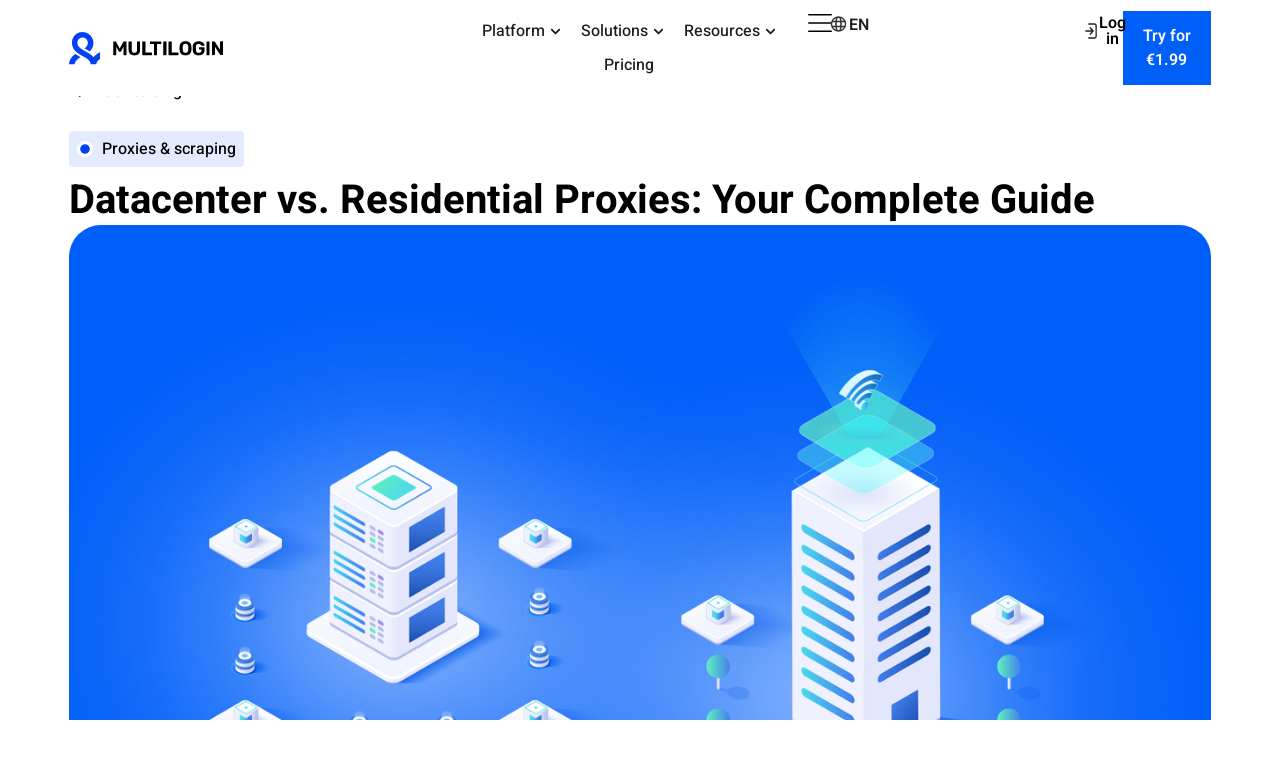

--- FILE ---
content_type: text/html; charset=UTF-8
request_url: https://multilogin.com/blog/datacenter-vs-residential-ip-proxies-your-complete-guide/
body_size: 102234
content:
<!doctype html>
<html lang="en-US">
<head>
	<meta charset="UTF-8">
	<meta name="viewport" content="width=device-width, initial-scale=1">
	<link rel="profile" href="https://gmpg.org/xfn/11">
	<meta name='robots' content='index, follow, max-image-preview:large, max-snippet:-1, max-video-preview:-1' />
	<style>img:is([sizes="auto" i], [sizes^="auto," i]) { contain-intrinsic-size: 3000px 1500px }</style>
	
<!-- Google Tag Manager for WordPress by gtm4wp.com -->
<script data-cfasync="false" data-pagespeed-no-defer data-loading-method="user-interaction" data-src="data:text/javascript,var%20gtm4wp_datalayer_name%20%3D%20%22dataLayer%22%3B%0A%09var%20dataLayer%20%3D%20dataLayer%20%7C%7C%20%5B%5D%3B"></script>
<!-- End Google Tag Manager for WordPress by gtm4wp.com -->
	<!-- This site is optimized with the Yoast SEO Premium plugin v26.3 (Yoast SEO v26.3) - https://yoast.com/wordpress/plugins/seo/ -->
	<title>Datacenter vs residential proxies: key differences</title>
<style>.flying-press-lazy-bg{background-image:none!important;}</style>
<link rel='preload' href='https://multilogin.com/wp-content/uploads/elementor/thumbs/datacenter-vs-residential-ip-proxies-rd5rn3hdqt26ovpxwhalq8rtc9ddf1lrxx09wum2ng.png' as='image' imagesrcset='' imagesizes=''/>
<link rel='preload' href='https://multilogin.com/wp-content/uploads/elementor/google-fonts/fonts/heebo-ngs6v5_nc0k9p9h2tbe.woff2' as='font' type='font/woff2' fetchpriority='high' crossorigin='anonymous'><link rel='preload' href='https://multilogin.com/wp-content/plugins/elementor/assets/lib/font-awesome/webfonts/fa-solid-900.woff2' as='font' type='font/woff2' fetchpriority='high' crossorigin='anonymous'><link rel='preload' href='https://multilogin.com/wp-content/plugins/elementskit-lite/modules/elementskit-icon-pack/assets/fonts/elementskit.woff?itek3h' as='font' type='font/woff' fetchpriority='high' crossorigin='anonymous'><link rel='preload' href='https://multilogin.com/wp-content/uploads/elementor/google-fonts/fonts/roboto-kfo7cnqeu92fr1me7ksn66agldtyluama3yuba.woff2' as='font' type='font/woff2' fetchpriority='high' crossorigin='anonymous'><link rel='preload' href='https://multilogin.com/wp-content/uploads/elementor/google-fonts/fonts/roboto-kfo5cnqeu92fr1mu53zec9_vu3r1gihoszmkbnka.woff2' as='font' type='font/woff2' fetchpriority='high' crossorigin='anonymous'><link rel='preload' href='https://multilogin.com/wp-content/plugins/elementor/assets/lib/font-awesome/webfonts/fa-solid-900.woff' as='font' type='font/woff' fetchpriority='high' crossorigin='anonymous'>
<style id="flying-press-css">@font-face{font-display:swap;font-family:Text Icons;src:url(https://multilogin.com/wp-content/plugins/wp-live-chat-software-for-wordpress//includes/fonts/text-icons.eot);src:url(https://multilogin.com/wp-content/plugins/wp-live-chat-software-for-wordpress//includes/fonts/text-icons.eot)format("embedded-opentype"),url(https://multilogin.com/wp-content/plugins/wp-live-chat-software-for-wordpress//includes/fonts/text-icons.woff)format("woff2"),url(https://multilogin.com/wp-content/plugins/wp-live-chat-software-for-wordpress//includes/fonts/text-icons.woff)format("woff"),url(https://multilogin.com/wp-content/plugins/wp-live-chat-software-for-wordpress//includes/fonts/text-icons.ttf)format("truetype");font-weight:400;font-style:normal}.jet-listing-dynamic-field{align-items:center;display:flex}.jet-listing-dynamic-field__content{max-width:100%;display:block}.jet-listing-dynamic-field__inline-wrap{align-items:center;max-width:100%;display:inline-flex}.jet-listing-dynamic-field__content:has(.jet-engine-gallery-grid--masonry),.jet-listing-dynamic-field__inline-wrap:has(.jet-engine-gallery-grid--masonry){width:100%!important}.jet-listing-dynamic-repeater__items{display:flex}.jet-listing-dynamic-repeater__item>:not(td):not(.jet-engine-gallery-grid){align-items:center;display:flex}.jet-listing-dynamic-link{flex-direction:column;display:flex}.jet-listing-dynamic-link__icon.is-svg-icon{display:inline-flex}.jet-listing-dynamic-link__icon.is-svg-icon svg{width:1em;height:1em}.jet-listing-dynamic-link__link{justify-content:center;align-self:flex-start;align-items:center;display:inline-flex}.jet-listing-dynamic-link__icon{order:1}.jet-listing-grid__items{flex-wrap:wrap;width:calc(100% + 20px);margin:0 -10px;display:flex}.jet-listing-grid__items.grid-col-desk-1{--columns:1}@media (width<=1024px){.jet-listing-grid__items.grid-col-tablet-1{--columns:1}}@media (width<=767px){.jet-listing-grid__items.grid-col-mobile-1{--columns:1}}.jet-listing-grid__item{box-sizing:border-box;padding:10px}.jet-listing-grid__items>.jet-listing-grid__item{max-width:calc(100%/var(--columns));flex:0 0 calc(100%/var(--columns))}.jet-listing-grid__item[class*=colspan-2-]{max-width:min(200%/var(--columns),100%)!important;flex:0 0 min(200%/var(--columns),100%)!important}.jet-listing-grid__item[class*=colspan-3-]{max-width:min(300%/var(--columns),100%)!important;flex:0 0 min(300%/var(--columns),100%)!important}.jet-listing-grid__item[class*=colspan-4-]{max-width:min(400%/var(--columns),100%)!important;flex:0 0 min(400%/var(--columns),100%)!important}.jet-listing-grid__item[class*=colspan-5-]{max-width:min(500%/var(--columns),100%)!important;flex:0 0 min(500%/var(--columns),100%)!important}.jet-listing-grid__item[class*=colspan-6-]{max-width:min(600%/var(--columns),100%)!important;flex:0 0 min(600%/var(--columns),100%)!important}.jet-listing-grid__item.jet-equal-columns>*,.jet-listing-grid__item.jet-equal-columns>.elementor,.jet-listing-grid__item.jet-equal-columns>.elementor>:is(.elementor-section,.e-container,.e-con){height:100%}@-webkit-keyframes jet-engine-spin{0%{transform:rotate(0)}to{transform:rotate(359deg)}}@keyframes jet-engine-spin{0%{transform:rotate(0)}to{transform:rotate(359deg)}}@-webkit-keyframes jet-engine-map-spin{0%{transform:rotate(0)}to{transform:rotate(359deg)}}@keyframes jet-engine-map-spin{0%{transform:rotate(0)}to{transform:rotate(359deg)}}a:has(>.jet-engine-lightbox-icon):before{display:none}html{-webkit-text-size-adjust:100%;line-height:1.15}*,:after,:before{box-sizing:border-box}body{color:#333;-webkit-font-smoothing:antialiased;-moz-osx-font-smoothing:grayscale;background-color:#fff;margin:0;font-family:-apple-system,BlinkMacSystemFont,Segoe UI,Roboto,Helvetica Neue,Arial,Noto Sans,sans-serif,Apple Color Emoji,Segoe UI Emoji,Segoe UI Symbol,Noto Color Emoji;font-size:1rem;font-weight:400;line-height:1.5}h1,h2,h3,h4,h5,h6{color:inherit;margin-block:.5rem 1rem;font-family:inherit;font-weight:500;line-height:1.2}h1{font-size:2.5rem}h2{font-size:2rem}h3{font-size:1.75rem}h4{font-size:1.5rem}p{margin-block:0 .9rem}a{color:#c36;background-color:#fff0;text-decoration:none}a:active,a:hover{color:#336}a:not([href]):not([tabindex]),a:not([href]):not([tabindex]):focus,a:not([href]):not([tabindex]):hover{color:inherit;text-decoration:none}a:not([href]):not([tabindex]):focus{outline:0}b,strong{font-weight:bolder}img{border-style:none;max-width:100%;height:auto}[hidden],template{display:none}@media print{*,:after,:before{box-shadow:none!important;color:#000!important;text-shadow:none!important;background:0 0!important}a,a:visited{text-decoration:underline}a[href]:after{content:" (" attr(href)")"}a[href^=\#]:after,a[href^=javascript\:]:after{content:""}img,tr{-moz-column-break-inside:avoid;break-inside:avoid}h2,h3,p{orphans:3;widows:3}h2,h3{-moz-column-break-after:avoid;break-after:avoid}}label{vertical-align:middle;line-height:1;display:inline-block}button,input,optgroup,select,textarea{margin:0;font-family:inherit;font-size:1rem;line-height:1.5}input[type=date],input[type=email],input[type=number],input[type=password],input[type=search],input[type=tel],input[type=text],input[type=url],select,textarea{border:1px solid #666;border-radius:3px;width:100%;padding:.5rem 1rem;transition:all .3s}input[type=date]:focus,input[type=email]:focus,input[type=number]:focus,input[type=password]:focus,input[type=search]:focus,input[type=tel]:focus,input[type=text]:focus,input[type=url]:focus,select:focus,textarea:focus{border-color:#333}button,input{overflow:visible}button,select{text-transform:none}[type=button],[type=reset],[type=submit],button{-webkit-appearance:button;width:auto}[type=button],[type=submit],button{color:#c36;text-align:center;-webkit-user-select:none;-moz-user-select:none;user-select:none;white-space:nowrap;background-color:#fff0;border:1px solid #c36;border-radius:3px;padding:.5rem 1rem;font-size:1rem;font-weight:400;transition:all .3s;display:inline-block}[type=button]:focus:not(:focus-visible),[type=submit]:focus:not(:focus-visible),button:focus:not(:focus-visible){outline:none}[type=button]:focus,[type=button]:hover,[type=submit]:focus,[type=submit]:hover,button:focus,button:hover{color:#fff;background-color:#c36;text-decoration:none}[type=button]:not(:disabled),[type=submit]:not(:disabled),button:not(:disabled){cursor:pointer}textarea{resize:vertical;overflow:auto}[type=checkbox],[type=radio]{box-sizing:border-box;padding:0}[type=number]::-webkit-inner-spin-button,[type=number]::-webkit-outer-spin-button{height:auto}[type=search]{-webkit-appearance:textfield;outline-offset:-2px}[type=search]::-webkit-search-decoration{-webkit-appearance:none}::-webkit-file-upload-button{-webkit-appearance:button;font:inherit}dd,dl,dt,li,ol,ul{vertical-align:baseline;background:#fff0;border:0;outline:0;margin-block:0;font-size:100%}:root{--direction-multiplier:1}.elementor-screen-only,.screen-reader-text,.screen-reader-text span,.ui-helper-hidden-accessible{clip:rect(0,0,0,0);border:0;width:1px;height:1px;margin:-1px;padding:0;position:absolute;top:-10000em;overflow:hidden}.elementor *,.elementor :after,.elementor :before{box-sizing:border-box}.elementor a{box-shadow:none;text-decoration:none}.elementor img{box-shadow:none;border:none;border-radius:0;max-width:100%;height:auto}.elementor embed,.elementor iframe,.elementor object,.elementor video{border:none;width:100%;max-width:100%;margin:0;line-height:1}.e-con-inner>.elementor-element.elementor-absolute,.e-con>.elementor-element.elementor-absolute,.elementor-widget-wrap>.elementor-element.elementor-absolute{position:absolute}.elementor-element{--flex-direction:initial;--flex-wrap:initial;--justify-content:initial;--align-items:initial;--align-content:initial;--gap:initial;--flex-basis:initial;--flex-grow:initial;--flex-shrink:initial;--order:initial;--align-self:initial;align-self:var(--align-self);flex-basis:var(--flex-basis);flex-grow:var(--flex-grow);flex-shrink:var(--flex-shrink);order:var(--order)}.elementor-element.elementor-absolute,.elementor-element.elementor-fixed{z-index:1}.elementor-element:where(.e-con-full,.elementor-widget){align-content:var(--align-content);align-items:var(--align-items);flex-direction:var(--flex-direction);flex-wrap:var(--flex-wrap);gap:var(--row-gap)var(--column-gap);justify-content:var(--justify-content)}.elementor-align-center{text-align:center}.elementor-align-left{text-align:left}.elementor-align-center .elementor-button,.elementor-align-left .elementor-button,.elementor-align-right .elementor-button{width:auto}.elementor-align-justify .elementor-button{width:100%}@media (width<=1024px){.elementor-tablet-align-justify .elementor-button{width:100%}}@media (width<=768px){.elementor-mobile-align-justify .elementor-button{width:100%}}:root{--page-title-display:block}.elementor-page-title,h1.entry-title{display:var(--page-title-display)}@keyframes eicon-spin{0%{transform:rotate(0)}}.eicon-animation-spin{animation:2s linear infinite eicon-spin}.elementor-widget{position:relative}.elementor-widget:not(:last-child){margin-bottom:var(--kit-widget-spacing,20px)}.elementor-widget:not(:last-child).elementor-absolute,.elementor-widget:not(:last-child).elementor-widget__width-auto,.elementor-widget:not(:last-child).elementor-widget__width-initial{margin-bottom:0}.elementor-column{min-height:1px;display:flex;position:relative}@media (width>=769px){.elementor-column.elementor-col-100,.elementor-column[data-col="100"]{width:100%}}@media (width<=768px){.elementor-column{width:100%}}@media (width>=1025px){#elementor-device-mode:after{content:"desktop"}}@media (width>=-1px){#elementor-device-mode:after{content:"widescreen"}}@media (width<=-1px){#elementor-device-mode:after{content:"laptop";content:"tablet_extra"}}@media (width<=1024px){#elementor-device-mode:after{content:"tablet"}}@media (width<=-1px){#elementor-device-mode:after{content:"mobile_extra"}}@media (width<=768px){#elementor-device-mode:after{content:"mobile"}}@media (prefers-reduced-motion:no-preference){html{scroll-behavior:smooth}}.e-con{--border-radius:0;--border-top-width:0px;--border-right-width:0px;--border-bottom-width:0px;--border-left-width:0px;--border-style:initial;--border-color:initial;--container-widget-width:100%;--container-widget-height:initial;--container-widget-flex-grow:0;--container-widget-align-self:initial;--content-width:min(100%,var(--container-max-width,1140px));--width:100%;--min-height:initial;--height:auto;--text-align:initial;--margin-top:0px;--margin-right:0px;--margin-bottom:0px;--margin-left:0px;--padding-top:var(--container-default-padding-top,10px);--padding-right:var(--container-default-padding-right,10px);--padding-bottom:var(--container-default-padding-bottom,10px);--padding-left:var(--container-default-padding-left,10px);--position:relative;--z-index:revert;--overflow:visible;--gap:var(--widgets-spacing,20px);--row-gap:var(--widgets-spacing-row,20px);--column-gap:var(--widgets-spacing-column,20px);--overlay-mix-blend-mode:initial;--overlay-opacity:1;--overlay-transition:.3s;--e-con-grid-template-columns:repeat(3,1fr);--e-con-grid-template-rows:repeat(2,1fr);border-radius:var(--border-radius);height:var(--height);min-height:var(--min-height);min-width:0;overflow:var(--overflow);position:var(--position);width:var(--width);z-index:var(--z-index);--flex-wrap-mobile:wrap;margin-block-start:var(--margin-block-start);margin-block-end:var(--margin-block-end);margin-inline-start:var(--margin-inline-start);margin-inline-end:var(--margin-inline-end);padding-inline-start:var(--padding-inline-start);padding-inline-end:var(--padding-inline-end)}.e-con:where(:not(.e-div-block-base)){transition:background var(--background-transition,.3s),border var(--border-transition,.3s),box-shadow var(--border-transition,.3s),transform var(--e-con-transform-transition-duration,.4s)}.e-con{--margin-block-start:var(--margin-top);--margin-block-end:var(--margin-bottom);--margin-inline-start:var(--margin-left);--margin-inline-end:var(--margin-right);--padding-inline-start:var(--padding-left);--padding-inline-end:var(--padding-right);--padding-block-start:var(--padding-top);--padding-block-end:var(--padding-bottom);--border-block-start-width:var(--border-top-width);--border-block-end-width:var(--border-bottom-width);--border-inline-start-width:var(--border-left-width);--border-inline-end-width:var(--border-right-width)}.e-con.e-flex{--flex-direction:column;--flex-basis:auto;--flex-grow:0;--flex-shrink:1;flex:var(--flex-grow)var(--flex-shrink)var(--flex-basis)}.e-con-full,.e-con>.e-con-inner{text-align:var(--text-align);padding-block-start:var(--padding-block-start);padding-block-end:var(--padding-block-end)}.e-con-full.e-flex,.e-con.e-flex>.e-con-inner{flex-direction:var(--flex-direction)}.e-con,.e-con>.e-con-inner{display:var(--display)}.e-con.e-grid{--grid-justify-content:start;--grid-align-content:start;--grid-auto-flow:row}.e-con.e-grid,.e-con.e-grid>.e-con-inner{align-content:var(--grid-align-content);align-items:var(--align-items);grid-auto-flow:var(--grid-auto-flow);grid-template-columns:var(--e-con-grid-template-columns);grid-template-rows:var(--e-con-grid-template-rows);justify-content:var(--grid-justify-content);justify-items:var(--justify-items)}.e-con-boxed.e-flex{flex-flow:column;place-content:normal;align-items:normal}.e-con-boxed.e-grid{justify-items:legacy;grid-template-rows:1fr;grid-template-columns:1fr}.e-con-boxed{gap:initial;text-align:initial}.e-con.e-flex>.e-con-inner{align-content:var(--align-content);align-items:var(--align-items);flex:auto;flex-wrap:var(--flex-wrap);align-self:auto;justify-content:var(--justify-content)}.e-con.e-grid>.e-con-inner{align-items:var(--align-items);justify-items:var(--justify-items)}.e-con>.e-con-inner{gap:var(--row-gap)var(--column-gap);height:100%;max-width:var(--content-width);width:100%;margin:0 auto;padding-inline:0}:is(.elementor-section-wrap,[data-elementor-id])>.e-con{--margin-left:auto;--margin-right:auto;max-width:min(100%,var(--width))}.e-con .elementor-widget.elementor-widget{margin-block-end:0}.e-con:before,.e-con>.elementor-background-slideshow:before,.e-con>.elementor-motion-effects-container>.elementor-motion-effects-layer:before,:is(.e-con,.e-con>.e-con-inner)>.elementor-background-video-container:before{border-block-end-width:var(--border-block-end-width);border-block-start-width:var(--border-block-start-width);border-color:var(--border-color);border-inline-end-width:var(--border-inline-end-width);border-inline-start-width:var(--border-inline-start-width);border-radius:var(--border-radius);border-style:var(--border-style);content:var(--background-overlay);height:max(100% + var(--border-top-width) + var(--border-bottom-width),100%);left:calc(0px - var(--border-left-width));mix-blend-mode:var(--overlay-mix-blend-mode);opacity:var(--overlay-opacity);top:calc(0px - var(--border-top-width));transition:var(--overlay-transition,.3s);width:max(100% + var(--border-left-width) + var(--border-right-width),100%);display:block;position:absolute}.e-con:before{transition:background var(--overlay-transition,.3s),border-radius var(--border-transition,.3s),opacity var(--overlay-transition,.3s)}.e-con .elementor-widget{min-width:0}.e-con .elementor-widget-empty,.e-con .elementor-widget-google_maps,.e-con .elementor-widget-video,.e-con .elementor-widget.e-widget-swiper{width:100%}.e-con>.e-con-inner>.elementor-widget>.elementor-widget-container,.e-con>.elementor-widget>.elementor-widget-container{height:100%}.e-con.e-con>.e-con-inner>.elementor-widget,.elementor.elementor .e-con>.elementor-widget{max-width:100%}.e-con .elementor-widget:not(:last-child){--kit-widget-spacing:0px}@media (width<=767px){.e-con.e-flex{--width:100%;--flex-wrap:var(--flex-wrap-mobile)}}.elementor-form-fields-wrapper{flex-wrap:wrap;display:flex}.elementor-form-fields-wrapper.elementor-labels-above .elementor-field-group .elementor-field-subgroup,.elementor-form-fields-wrapper.elementor-labels-above .elementor-field-group>.elementor-select-wrapper,.elementor-form-fields-wrapper.elementor-labels-above .elementor-field-group>input,.elementor-form-fields-wrapper.elementor-labels-above .elementor-field-group>textarea{flex-basis:100%;max-width:100%}.elementor-field-group{flex-wrap:wrap;align-items:center}.elementor-field-group.elementor-field-type-submit{align-items:flex-end}.elementor-field-group .elementor-field-textual{color:#1f2124;vertical-align:middle;background-color:#fff0;border:1px solid #69727d;flex-grow:1;width:100%;max-width:100%}.elementor-field-group .elementor-field-textual:focus{outline:0;box-shadow:inset 0 0 0 1px #0000001a}.elementor-field-group .elementor-field-textual::-moz-placeholder{color:inherit;opacity:.6;font-family:inherit}.elementor-field-group .elementor-field-textual::placeholder{color:inherit;opacity:.6;font-family:inherit}.elementor-field-label{cursor:pointer}.elementor-field-textual{border-radius:3px;min-height:40px;padding:5px 14px;font-size:15px;line-height:1.4}.elementor-button-align-stretch .elementor-field-type-submit:not(.e-form__buttons__wrapper) .elementor-button{flex-basis:100%}.elementor-form .elementor-button{border:none;padding-block:0}.elementor-form .elementor-button-content-wrapper,.elementor-form .elementor-button>span{flex-direction:row;justify-content:center;gap:5px;display:flex}.elementor-form .elementor-button.elementor-size-sm{min-height:40px}.elementor-element:where(:not(.e-con)):where(:not(.e-div-block-base)) .elementor-widget-container,.elementor-element:where(:not(.e-con)):where(:not(.e-div-block-base)):not(:has(.elementor-widget-container)){transition:background .3s,border .3s,border-radius .3s,box-shadow .3s,transform var(--e-transform-transition-duration,.4s)}.elementor-heading-title{margin:0;padding:0;line-height:1}.elementor-button{color:#fff;fill:#fff;text-align:center;background-color:#69727d;border-radius:3px;padding:12px 24px;font-size:15px;line-height:1;transition:all .3s;display:inline-block}.elementor-button:focus,.elementor-button:hover,.elementor-button:visited{color:#fff}.elementor-button-content-wrapper{flex-direction:row;justify-content:center;gap:5px;display:flex}.elementor-button-icon{align-items:center;display:flex}.elementor-button-icon svg{width:1em;height:auto}.elementor-button-icon .e-font-icon-svg{height:1em}.elementor-button-text{display:inline-block}.elementor-button span{text-decoration:inherit}.elementor-icon{color:#69727d;text-align:center;font-size:50px;line-height:1;transition:all .3s;display:inline-block}.elementor-icon:hover{color:#69727d}.elementor-icon i,.elementor-icon svg{width:1em;height:1em;display:block;position:relative}.elementor-icon i:before,.elementor-icon svg:before{position:absolute;left:50%;transform:translate(-50%)}.animated{animation-duration:1.25s}.animated.animated-slow{animation-duration:2s}.animated.animated-fast{animation-duration:.75s}.animated.infinite{animation-iteration-count:infinite}.animated.reverse{animation-direction:reverse;animation-fill-mode:forwards}@media (prefers-reduced-motion:reduce){.animated{animation:none!important}}@media (width<=768px){.elementor .elementor-hidden-mobile,.elementor .elementor-hidden-phone{display:none}}@media (width>=769px) and (width<=1024px){.elementor .elementor-hidden-tablet{display:none}}@media (width>=1025px) and (width<=99999px){.elementor .elementor-hidden-desktop{display:none}}.elementor-kit-6{--e-global-color-primary:#005ff9;--e-global-color-secondary:#54595f;--e-global-color-text:#000;--e-global-color-accent:#61ce70;--e-global-color-6d72552:#005ff9;--e-global-color-7c31cd7:#000;--e-global-color-272011a:#fff;--e-global-color-023a61d:#001943;--e-global-typography-primary-font-family:"Heebo";--e-global-typography-primary-font-size:48px;--e-global-typography-primary-font-weight:700;--e-global-typography-secondary-font-family:"Heebo";--e-global-typography-secondary-font-size:16px;--e-global-typography-secondary-font-weight:400;--e-global-typography-text-font-family:"Heebo";--e-global-typography-text-font-size:35px;--e-global-typography-text-font-weight:700;--e-global-typography-accent-font-family:"Heebo";--e-global-typography-accent-font-size:18px;--e-global-typography-accent-font-weight:500;--e-global-typography-131eea5-font-family:"Heebo"}.elementor-kit-6 a{color:var(--e-global-color-text);font-family:Heebo,sans-serif;font-size:1.6rem;font-weight:400}.elementor-kit-6 a:hover{color:var(--e-global-color-text)}.elementor-kit-6 h1{font-family:Heebo,sans-serif;font-size:40px;font-weight:800}.elementor-kit-6 h2{font-family:Heebo,sans-serif;font-size:3.5rem;font-weight:800}.e-con{--container-max-width:1142px;--container-default-padding-top:0px;--container-default-padding-right:20px;--container-default-padding-bottom:0px;--container-default-padding-left:20px}.elementor-widget:not(:last-child){--kit-widget-spacing:20px}.elementor-element{--widgets-spacing:20px 20px;--widgets-spacing-row:20px;--widgets-spacing-column:20px}@media (width<=1024px){.e-con{--container-max-width:1024px}}@media (width<=768px){.e-con{--container-max-width:767px}}.jet-form-builder-row{border:0}.elementor-widget-heading .elementor-heading-title[class*=elementor-size-]>a{color:inherit;font-size:inherit;line-height:inherit}@-webkit-keyframes fadeIn{}@keyframes fadeIn{}.elementor-widget-n-menu{--n-menu-direction:column;--n-menu-wrapper-display:flex;--n-menu-heading-justify-content:initial;--n-menu-title-color-normal:#1f2124;--n-menu-title-color-active:#58d0f5;--n-menu-icon-color:var(--n-menu-title-color-normal);--n-menu-icon-color-active:var(--n-menu-title-color-active);--n-menu-icon-color-hover:var(--n-menu-title-color-hover);--n-menu-title-normal-color-dropdown:var(--n-menu-title-color-normal);--n-menu-title-active-color-dropdown:var(--n-menu-title-color-active);--n-menu-title-hover-color-fallback:#1f2124;--n-menu-title-font-size:1rem;--n-menu-title-justify-content:initial;--n-menu-title-flex-grow:initial;--n-menu-title-justify-content-mobile:initial;--n-menu-title-space-between:0px;--n-menu-title-distance-from-content:0px;--n-menu-title-color-hover:#1f2124;--n-menu-title-padding:.5rem 1rem;--n-menu-title-transition:.3s;--n-menu-title-line-height:1.5;--n-menu-title-order:initial;--n-menu-title-direction:initial;--n-menu-title-align-items:center;--n-menu-toggle-align:center;--n-menu-toggle-icon-wrapper-animation-duration:.5s;--n-menu-toggle-icon-hover-duration:.5s;--n-menu-toggle-icon-size:20px;--n-menu-toggle-icon-color:#1f2124;--n-menu-toggle-icon-color-hover:var(--n-menu-toggle-icon-color);--n-menu-toggle-icon-color-active:var(--n-menu-toggle-icon-color);--n-menu-toggle-icon-border-radius:initial;--n-menu-toggle-icon-padding:initial;--n-menu-toggle-icon-distance-from-dropdown:0px;--n-menu-icon-align-items:center;--n-menu-icon-order:initial;--n-menu-icon-gap:5px;--n-menu-dropdown-icon-gap:5px;--n-menu-dropdown-indicator-size:initial;--n-menu-dropdown-indicator-rotate:initial;--n-menu-dropdown-indicator-space:initial;--n-menu-dropdown-indicator-color-normal:initial;--n-menu-dropdown-indicator-color-hover:initial;--n-menu-dropdown-indicator-color-active:initial;--n-menu-dropdown-content-max-width:initial;--n-menu-dropdown-content-box-border-color:#fff;--n-menu-dropdown-content-box-border-inline-start-width:medium;--n-menu-dropdown-content-box-border-block-end-width:medium;--n-menu-dropdown-content-box-border-block-start-width:medium;--n-menu-dropdown-content-box-border-inline-end-width:medium;--n-menu-dropdown-content-box-border-style:none;--n-menu-dropdown-headings-height:0px;--n-menu-divider-border-width:var(--n-menu-divider-width,2px);--n-menu-open-animation-duration:.5s;--n-menu-heading-overflow-x:initial;--n-menu-heading-wrap:wrap;--stretch-width:100%;--stretch-left:initial;--stretch-right:initial}.elementor-widget-n-menu .e-n-menu{flex-direction:column;display:flex;position:relative}.elementor-widget-n-menu .e-n-menu-wrapper{display:var(--n-menu-wrapper-display);flex-direction:column}.elementor-widget-n-menu .e-n-menu-heading{flex-direction:row;flex-wrap:var(--n-menu-heading-wrap);justify-content:var(--n-menu-heading-justify-content);margin:initial;overflow-x:var(--n-menu-heading-overflow-x);padding:initial;row-gap:var(--n-menu-title-space-between);-ms-overflow-style:none;scrollbar-width:none;display:flex}.elementor-widget-n-menu .e-n-menu-heading::-webkit-scrollbar{display:none}.elementor-widget-n-menu .e-n-menu-heading>.e-con,.elementor-widget-n-menu .e-n-menu-heading>.e-n-menu-item>.e-con{display:none}.elementor-widget-n-menu .e-n-menu-item{margin-block:initial;padding-block:initial;list-style:none;display:flex}.elementor-widget-n-menu .e-n-menu-item .e-n-menu-title{position:relative}.elementor-widget-n-menu .e-n-menu-item:not(:last-of-type) .e-n-menu-title:after{border-color:var(--n-menu-divider-color,#000);border-inline-start-style:var(--n-menu-divider-style,solid);border-inline-start-width:var(--n-menu-divider-border-width);content:var(--n-menu-divider-content,none);height:var(--n-menu-divider-height,35%);align-self:center;position:absolute;inset-inline-end:calc(var(--n-menu-title-space-between)/2*-1 - var(--n-menu-divider-border-width)/2)}.elementor-widget-n-menu .e-n-menu-content{z-index:2147483620;background-color:#fff0;flex-direction:column;min-width:0;display:flex}.elementor-widget-n-menu .e-n-menu-content>.e-con{animation-duration:var(--n-menu-open-animation-duration);max-width:calc(100% - var(--margin-inline-start,var(--margin-left)) - var(--margin-inline-end,var(--margin-right)))}:where(.elementor-widget-n-menu .e-n-menu-content>.e-con){background-color:#fff}.elementor-widget-n-menu .e-n-menu-content>.e-con:not(.e-active){display:none}.elementor-widget-n-menu .e-n-menu-title{color:var(--n-menu-title-color-normal);flex-direction:row;flex-grow:var(--n-menu-title-flex-grow);align-items:center;gap:var(--n-menu-dropdown-indicator-space);justify-content:var(--n-menu-title-justify-content);margin:initial;padding:var(--n-menu-title-padding);-webkit-user-select:none;-moz-user-select:none;user-select:none;white-space:nowrap;border:#fff;font-weight:500;display:flex}.elementor-widget-n-menu .e-n-menu-title-container{align-items:var(--n-menu-title-align-items);align-self:var(--n-menu-icon-align-items);flex-direction:var(--n-menu-title-direction);gap:var(--n-menu-icon-gap);justify-content:var(--n-menu-title-justify-content);display:flex}.elementor-widget-n-menu .e-n-menu-title-container.e-link{cursor:pointer}.elementor-widget-n-menu .e-n-menu-title-container:not(.e-link),.elementor-widget-n-menu .e-n-menu-title-container:not(.e-link) *{cursor:default}.elementor-widget-n-menu .e-n-menu-title-text{font-size:var(--n-menu-title-font-size);line-height:var(--n-menu-title-line-height);transition:all var(--n-menu-title-transition);align-items:center;display:flex}.elementor-widget-n-menu .e-n-menu-title .e-n-menu-dropdown-icon{align-self:var(--n-menu-icon-align-items);background-color:initial;border:initial;color:inherit;height:calc(var(--n-menu-title-font-size)*var(--n-menu-title-line-height));padding:initial;text-align:center;transform:var(--n-menu-dropdown-indicator-rotate);transition:all var(--n-menu-title-transition);-webkit-user-select:none;-moz-user-select:none;user-select:none;flex-direction:column;justify-content:center;width:fit-content;margin-inline-start:var(--n-menu-dropdown-icon-gap);display:flex;position:relative}.elementor-widget-n-menu .e-n-menu-title .e-n-menu-dropdown-icon span i{font-size:var(--n-menu-dropdown-indicator-size,var(--n-menu-title-font-size));transition:all var(--n-menu-title-transition);width:var(--n-menu-dropdown-indicator-size,var(--n-menu-title-font-size))}.elementor-widget-n-menu .e-n-menu-title .e-n-menu-dropdown-icon span svg{height:var(--n-menu-dropdown-indicator-size,var(--n-menu-title-font-size));transition:all var(--n-menu-title-transition);width:var(--n-menu-dropdown-indicator-size,var(--n-menu-title-font-size))}.elementor-widget-n-menu .e-n-menu-title .e-n-menu-dropdown-icon[aria-expanded=false] .e-n-menu-dropdown-icon-opened{display:none}.elementor-widget-n-menu .e-n-menu-title .e-n-menu-dropdown-icon[aria-expanded=false] .e-n-menu-dropdown-icon-closed{display:flex}.elementor-widget-n-menu .e-n-menu-title .e-n-menu-dropdown-icon[aria-expanded=true] .e-n-menu-dropdown-icon-closed{display:none}.elementor-widget-n-menu .e-n-menu-title .e-n-menu-dropdown-icon[aria-expanded=true] .e-n-menu-dropdown-icon-opened{display:flex}.elementor-widget-n-menu .e-n-menu-title .e-n-menu-dropdown-icon:focus:not(:focus-visible){outline:none}.elementor-widget-n-menu .e-n-menu-title:not(.e-current):not(:hover) .e-n-menu-title-container .e-n-menu-title-text{color:var(--n-menu-title-color-normal)}.elementor-widget-n-menu .e-n-menu-title:not(.e-current):not(:hover) .e-n-menu-dropdown-icon i{color:var(--n-menu-dropdown-indicator-color-normal,var(--n-menu-title-color-normal))}.elementor-widget-n-menu .e-n-menu-title:not(.e-current):not(:hover) .e-n-menu-dropdown-icon svg{fill:var(--n-menu-dropdown-indicator-color-normal,var(--n-menu-title-color-normal))}.elementor-widget-n-menu .e-n-menu-title:hover:not(.e-current) .e-n-menu-title-container:not(.e-link){cursor:default}.elementor-widget-n-menu .e-n-menu-title:hover:not(.e-current) svg{fill:var(--n-menu-title-color-hover,var(--n-menu-title-hover-color-fallback))}.elementor-widget-n-menu .e-n-menu-title:hover:not(.e-current) i{color:var(--n-menu-title-color-hover,var(--n-menu-title-hover-color-fallback))}.elementor-widget-n-menu .e-n-menu-title:hover:not(.e-current),.elementor-widget-n-menu .e-n-menu-title:hover:not(.e-current) a{color:var(--n-menu-title-color-hover)}.elementor-widget-n-menu .e-n-menu-title:hover:not(.e-current) .e-n-menu-dropdown-icon i{color:var(--n-menu-dropdown-indicator-color-hover,var(--n-menu-title-color-hover))}.elementor-widget-n-menu .e-n-menu-title:hover:not(.e-current) .e-n-menu-dropdown-icon svg{fill:var(--n-menu-dropdown-indicator-color-hover,var(--n-menu-title-color-hover))}.elementor-widget-n-menu .e-n-menu-toggle{align-self:var(--n-menu-toggle-align);background-color:initial;border:initial;color:inherit;padding:initial;-webkit-user-select:none;-moz-user-select:none;user-select:none;z-index:1000;display:none;position:relative}.elementor-widget-n-menu .e-n-menu-toggle:focus:not(:focus-visible){outline:none}.elementor-widget-n-menu .e-n-menu-toggle i{color:var(--n-menu-toggle-icon-color);font-size:var(--n-menu-toggle-icon-size);transition:all var(--n-menu-toggle-icon-hover-duration)}.elementor-widget-n-menu .e-n-menu-toggle svg{fill:var(--n-menu-toggle-icon-color);height:auto;transition:all var(--n-menu-toggle-icon-hover-duration);width:var(--n-menu-toggle-icon-size)}.elementor-widget-n-menu .e-n-menu-toggle span{border-radius:var(--n-menu-toggle-icon-border-radius);padding:var(--n-menu-toggle-icon-padding);text-align:center;justify-content:center;align-items:center;display:flex}.elementor-widget-n-menu .e-n-menu-toggle span.e-close{opacity:0;width:100%;height:100%;position:absolute;inset:0}.elementor-widget-n-menu .e-n-menu-toggle span.e-close svg{-o-object-fit:contain;object-fit:contain;height:100%}.elementor-widget-n-menu .e-n-menu-toggle [class^=elementor-animation-]{animation-duration:var(--n-menu-toggle-icon-wrapper-animation-duration);transition-duration:var(--n-menu-toggle-icon-wrapper-animation-duration)}.elementor-widget-n-menu .e-n-menu-toggle:hover i{color:var(--n-menu-toggle-icon-color-hover)}.elementor-widget-n-menu .e-n-menu-toggle:hover svg{fill:var(--n-menu-toggle-icon-color-hover)}.elementor-widget-n-menu .e-n-menu-toggle[aria-expanded=true] .e-open{opacity:0}.elementor-widget-n-menu .e-n-menu-toggle[aria-expanded=true] .e-close{opacity:1}.elementor-widget-n-menu .e-n-menu-toggle[aria-expanded=true] i{color:var(--n-menu-toggle-icon-color-active)}.elementor-widget-n-menu .e-n-menu-toggle[aria-expanded=true] svg{fill:var(--n-menu-toggle-icon-color-active)}.elementor-widget-n-menu .e-n-menu:not([data-layout=dropdown]) .e-n-menu-item:not(:last-child){margin-inline-end:var(--n-menu-title-space-between)}.elementor-widget-n-menu .e-n-menu:not([data-layout=dropdown]) .e-n-menu-content{left:var(--stretch-left);right:var(--stretch-right);width:var(--stretch-width);position:absolute}.elementor-widget-n-menu .e-n-menu[data-layout=dropdown]{gap:0}.elementor-widget-n-menu .e-n-menu[data-layout=dropdown] .e-n-menu-wrapper{border-block-end:var(--n-menu-dropdown-content-box-border-width-block-end);border-block-start:var(--n-menu-dropdown-content-box-border-width-block-start);border-inline-end:var(--n-menu-dropdown-content-box-border-width-inline-end);border-inline-start:var(--n-menu-dropdown-content-box-border-width-inline-start);border-color:var(--n-menu-dropdown-content-box-border-color);border-radius:var(--n-menu-dropdown-content-box-border-radius);border-style:var(--n-menu-dropdown-content-box-border-style);box-shadow:var(--n-menu-dropdown-content-box-shadow-horizontal)var(--n-menu-dropdown-content-box-shadow-vertical)var(--n-menu-dropdown-content-box-shadow-blur)var(--n-menu-dropdown-content-box-shadow-spread)var(--n-menu-dropdown-content-box-shadow-color)var(--n-menu-dropdown-content-box-shadow-position,);left:var(--stretch-left);max-height:var(--n-menu-dropdown-content-box-height);min-width:0;right:var(--stretch-right);width:var(--stretch-width);z-index:2147483640;background-color:#fff0;flex-direction:column;margin-block-start:var(--n-menu-toggle-icon-distance-from-dropdown);transition:max-height .3s;animation:.3s backwards hide-scroll;position:absolute;top:100%;overflow:hidden auto}.elementor-widget-n-menu .e-n-menu[data-layout=dropdown] .e-n-menu-item{width:var(--stretch-width);flex-direction:column;display:flex}.elementor-widget-n-menu .e-n-menu[data-layout=dropdown] .e-n-menu-title{justify-content:var(--n-menu-title-justify-content-mobile);white-space:normal;background-color:#fff;flex-wrap:wrap;width:auto}.elementor-widget-n-menu .e-n-menu[data-layout=dropdown] .e-n-menu-title:not(.e-current) .e-n-menu-title-container .e-n-menu-title-text{color:var(--n-menu-title-normal-color-dropdown)}.elementor-widget-n-menu .e-n-menu[data-layout=dropdown] .e-n-menu-title:not(.e-current) .e-n-menu-dropdown-icon i{color:var(--n-menu-dropdown-indicator-color-normal,var(--n-menu-title-normal-color-dropdown))}.elementor-widget-n-menu .e-n-menu[data-layout=dropdown] .e-n-menu-title:not(.e-current) .e-n-menu-dropdown-icon svg{fill:var(--n-menu-dropdown-indicator-color-normal,var(--n-menu-title-normal-color-dropdown))}.elementor-widget-n-menu .e-n-menu[data-layout=dropdown] .e-n-menu-content{width:var(--stretch-width);--n-menu-dropdown-content-max-width:initial;overflow:hidden}.elementor-widget-n-menu .e-n-menu[data-layout=dropdown] .e-n-menu-content>.e-con{width:var(--width);margin-block-start:var(--n-menu-title-distance-from-content)}.elementor-widget-n-menu .e-n-menu[data-layout=dropdown] .e-n-menu-content>.e-con-inner{max-width:var(--content-width)}.elementor-widget-n-menu .e-n-menu[data-layout=dropdown] .e-n-menu-toggle[aria-expanded=true]+.e-n-menu-wrapper{--n-menu-wrapper-display:flex}@media (width<=1024px){.elementor.elementor .elementor-widget-n-menu.e-n-menu-tablet{--n-menu-wrapper-display:none}.elementor.elementor .elementor-widget-n-menu.e-n-menu-tablet .e-n-menu-toggle{display:flex}}@keyframes hide-scroll{0%,to{overflow:hidden}}.e-con-inner>.elementor-widget-n-menu,.e-con>.elementor-widget-n-menu{--flex-grow:var(--container-widget-flex-grow)}.elementor-item:after,.elementor-item:before{transition:all .3s cubic-bezier(.58,.3,.005,1);display:block;position:absolute}.elementor-item:not(:hover):not(:focus):not(.elementor-item-active):not(.highlighted):after,.elementor-item:not(:hover):not(:focus):not(.elementor-item-active):not(.highlighted):before{opacity:0}.elementor-item-active:after,.elementor-item-active:before,.elementor-item.highlighted:after,.elementor-item.highlighted:before,.elementor-item:focus:after,.elementor-item:focus:before,.elementor-item:hover:after,.elementor-item:hover:before{transform:scale(1)}.elementor-widget-nav-menu .elementor-widget-container,.elementor-widget-nav-menu:not(:has(.elementor-widget-container)):not([class*=elementor-hidden-]){flex-direction:column;display:flex}.elementor-nav-menu{z-index:2;position:relative}.elementor-nav-menu:after{clear:both;content:" ";font:0/0 serif;visibility:hidden;height:0;display:block;overflow:hidden}.elementor-nav-menu,.elementor-nav-menu li,.elementor-nav-menu ul{-webkit-tap-highlight-color:#fff0;margin:0;padding:0;line-height:normal;list-style:none;display:block}.elementor-nav-menu ul{display:none}.elementor-nav-menu ul ul a,.elementor-nav-menu ul ul a:active,.elementor-nav-menu ul ul a:focus,.elementor-nav-menu ul ul a:hover{border-left:16px solid #fff0}.elementor-nav-menu ul ul ul a,.elementor-nav-menu ul ul ul a:active,.elementor-nav-menu ul ul ul a:focus,.elementor-nav-menu ul ul ul a:hover{border-left:24px solid #fff0}.elementor-nav-menu ul ul ul ul a,.elementor-nav-menu ul ul ul ul a:active,.elementor-nav-menu ul ul ul ul a:focus,.elementor-nav-menu ul ul ul ul a:hover{border-left:32px solid #fff0}.elementor-nav-menu ul ul ul ul ul a,.elementor-nav-menu ul ul ul ul ul a:active,.elementor-nav-menu ul ul ul ul ul a:focus,.elementor-nav-menu ul ul ul ul ul a:hover{border-left:40px solid #fff0}.elementor-nav-menu a,.elementor-nav-menu li{position:relative}.elementor-nav-menu li{border-width:0}.elementor-nav-menu a{align-items:center;display:flex}.elementor-nav-menu a,.elementor-nav-menu a:focus,.elementor-nav-menu a:hover{padding:10px 20px;line-height:20px}.elementor-nav-menu--dropdown .elementor-item.elementor-item-active,.elementor-nav-menu--dropdown .elementor-item.highlighted,.elementor-nav-menu--dropdown .elementor-item:focus,.elementor-nav-menu--dropdown .elementor-item:hover,.elementor-sub-item.elementor-item-active,.elementor-sub-item.highlighted,.elementor-sub-item:focus,.elementor-sub-item:hover{color:#fff;background-color:#3f444b}.elementor-nav-menu--dropdown{background-color:#fff;font-size:13px}.elementor-nav-menu--dropdown.elementor-nav-menu__container{transform-origin:top;margin-top:10px;transition:max-height .3s,transform .3s;overflow:hidden auto}.elementor-nav-menu--dropdown.elementor-nav-menu__container .elementor-sub-item{font-size:.85em}.elementor-nav-menu--dropdown a{color:#33373d}ul.elementor-nav-menu--dropdown a,ul.elementor-nav-menu--dropdown a:focus,ul.elementor-nav-menu--dropdown a:hover{text-shadow:none;border-inline-start:8px solid #fff0}.elementor-widget-off-canvas{--e-off-canvas-width:400px;--e-off-canvas-height:100vh;--e-off-canvas-justify-content:flex-start;--e-off-canvas-align-items:flex-start;--e-off-canvas-animation-duration:1.5s;--e-off-canvas-content-overflow:auto;--e-off-canvas-overlay-opacity:1;--e-off-canvas-animation-duration-minimum:Max(1ms,var(--e-off-canvas-animation-duration));height:fit-content}.elementor-widget-off-canvas .e-off-canvas{pointer-events:none;z-index:2147483630;width:100%;height:100%;position:fixed;top:0;left:0}.elementor-widget-off-canvas .e-off-canvas[aria-hidden=true]{opacity:0;visibility:hidden}.elementor-widget-off-canvas .e-off-canvas__overlay{height:100%;opacity:var(--e-off-canvas-overlay-opacity);pointer-events:all;background-color:#00000080;width:100%;transition:all;position:absolute;top:0;left:0}.elementor-widget-off-canvas .e-off-canvas__main{align-items:var(--e-off-canvas-align-items);justify-content:var(--e-off-canvas-justify-content);width:100%;height:100%;display:flex;position:absolute;top:0;left:0}.elementor-widget-off-canvas .e-off-canvas__main.animated{animation-duration:var(--e-off-canvas-animation-duration-minimum)}.elementor-widget-off-canvas .e-off-canvas__main.animated.none{opacity:1;visibility:visible;animation:1ms e-off-canvas-without-animation}.elementor-widget-off-canvas .e-off-canvas__main.animated.none.reversed{opacity:0;visibility:hidden}.elementor-widget-off-canvas .e-off-canvas__content{height:var(--e-off-canvas-height);overflow:var(--e-off-canvas-content-overflow);pointer-events:all;width:var(--e-off-canvas-width);background-color:#fff;box-shadow:2px 8px 23px 3px #0003}.elementor-widget-off-canvas .animated-reverse-wrapper{opacity:0;visibility:hidden;transform:none}.elementor-widget-off-canvas .animated-reverse-wrapper:not(.no-animation){animation:e-off-canvas-close var(--e-off-canvas-animation-duration-minimum)}.elementor-widget-off-canvas .animated-reverse-wrapper .no-animation{animation:1ms e-off-canvas-close}body:not(.elementor-editor-active) .e-con .elementor-widget-off-canvas{position:absolute}@keyframes e-off-canvas-close{0%,99.99%{opacity:1;visibility:visible}}@keyframes e-off-canvas-without-animation{0%{opacity:0;visibility:hidden}}.elementor-sticky--active{z-index:99}.elementor-sticky__spacer .e-n-menu .e-n-menu-content{display:none}.e-con.elementor-sticky--active{z-index:var(--z-index,99)}.elementor-widget.elementor-icon-list--layout-inline .elementor-widget-container,.elementor-widget:not(:has(.elementor-widget-container)) .elementor-widget-container{overflow:hidden}.elementor-widget .elementor-icon-list-items.elementor-inline-items{flex-wrap:wrap;margin-inline:-8px;display:flex}.elementor-widget .elementor-icon-list-items.elementor-inline-items .elementor-inline-item{word-break:break-word}.elementor-widget .elementor-icon-list-items.elementor-inline-items .elementor-icon-list-item{margin-inline:8px}.elementor-widget .elementor-icon-list-items.elementor-inline-items .elementor-icon-list-item:after{border-width:0;border-inline-start-width:1px;border-style:solid;width:auto;height:100%;position:relative;inset-inline:auto -8px}.elementor-widget .elementor-icon-list-items{margin:0;padding:0;list-style-type:none}.elementor-widget .elementor-icon-list-item{margin:0;padding:0;position:relative}.elementor-widget .elementor-icon-list-item:after{width:100%;position:absolute;inset-block-end:0}.elementor-widget .elementor-icon-list-item,.elementor-widget .elementor-icon-list-item a{align-items:var(--icon-vertical-align,center);font-size:inherit;display:flex}.elementor-widget .elementor-icon-list-icon+.elementor-icon-list-text{align-self:center;padding-inline-start:5px}.elementor-widget .elementor-icon-list-icon{display:flex;position:relative;inset-block-start:var(--icon-vertical-offset,initial)}.elementor-widget .elementor-icon-list-icon svg{height:var(--e-icon-list-icon-size,1em);width:var(--e-icon-list-icon-size,1em)}.elementor-widget .elementor-icon-list-icon i{font-size:var(--e-icon-list-icon-size);width:1.25em}.elementor-widget.elementor-widget-icon-list .elementor-icon-list-icon{text-align:var(--e-icon-list-icon-align)}.elementor-widget.elementor-widget-icon-list .elementor-icon-list-icon svg{margin:var(--e-icon-list-icon-margin,0 calc(var(--e-icon-list-icon-size,1em)*.25)0 0)}.elementor-widget.elementor-list-item-link-full_width a{width:100%}.elementor-widget.elementor-align-center .elementor-icon-list-item,.elementor-widget.elementor-align-center .elementor-icon-list-item a{justify-content:center}.elementor-widget.elementor-align-center .elementor-icon-list-item:after{margin:auto}.elementor-widget.elementor-align-center .elementor-inline-items{justify-content:center}.elementor-widget.elementor-align-left .elementor-icon-list-item,.elementor-widget.elementor-align-left .elementor-icon-list-item a{text-align:left;justify-content:flex-start}.elementor-widget.elementor-align-left .elementor-inline-items{justify-content:flex-start}.elementor-widget:not(.elementor-align-right) .elementor-icon-list-item:after{inset-inline-start:0}.elementor-widget:not(.elementor-align-left) .elementor-icon-list-item:after{inset-inline-end:0}@media (width>=-1px){.elementor-widget:not(.elementor-widescreen-align-right) .elementor-icon-list-item:after{inset-inline-start:0}.elementor-widget:not(.elementor-widescreen-align-left) .elementor-icon-list-item:after{inset-inline-end:0}}@media (width<=-1px){.elementor-widget:not(.elementor-laptop-align-right) .elementor-icon-list-item:after{inset-inline-start:0}.elementor-widget:not(.elementor-laptop-align-left) .elementor-icon-list-item:after{inset-inline-end:0}.elementor-widget:not(.elementor-tablet_extra-align-right) .elementor-icon-list-item:after{inset-inline-start:0}.elementor-widget:not(.elementor-tablet_extra-align-left) .elementor-icon-list-item:after{inset-inline-end:0}}@media (width<=1024px){.elementor-widget:not(.elementor-tablet-align-right) .elementor-icon-list-item:after{inset-inline-start:0}.elementor-widget:not(.elementor-tablet-align-left) .elementor-icon-list-item:after{inset-inline-end:0}}@media (width<=-1px){.elementor-widget:not(.elementor-mobile_extra-align-right) .elementor-icon-list-item:after{inset-inline-start:0}.elementor-widget:not(.elementor-mobile_extra-align-left) .elementor-icon-list-item:after{inset-inline-end:0}}@media (width<=768px){.elementor-widget:not(.elementor-mobile-align-right) .elementor-icon-list-item:after{inset-inline-start:0}.elementor-widget:not(.elementor-mobile-align-left) .elementor-icon-list-item:after{inset-inline-end:0}}#left-area ul.elementor-icon-list-items,.elementor .elementor-element ul.elementor-icon-list-items,.elementor-edit-area .elementor-element ul.elementor-icon-list-items{padding:0}.elementor-widget-image{text-align:center}.elementor-widget-image a{display:inline-block}.elementor-widget-image a img[src$=\.svg]{width:48px}.elementor-widget-image img{vertical-align:middle;display:inline-block}@font-face{font-display:swap;font-family:swiper-icons;src:url("data:application/font-woff;charset=utf-8;base64, [base64]//wADZ2x5ZgAAAywAAADMAAAD2MHtryVoZWFkAAABbAAAADAAAAA2E2+eoWhoZWEAAAGcAAAAHwAAACQC9gDzaG10eAAAAigAAAAZAAAArgJkABFsb2NhAAAC0AAAAFoAAABaFQAUGG1heHAAAAG8AAAAHwAAACAAcABAbmFtZQAAA/gAAAE5AAACXvFdBwlwb3N0AAAFNAAAAGIAAACE5s74hXjaY2BkYGAAYpf5Hu/j+W2+MnAzMYDAzaX6QjD6/4//Bxj5GA8AuRwMYGkAPywL13jaY2BkYGA88P8Agx4j+/8fQDYfA1AEBWgDAIB2BOoAeNpjYGRgYNBh4GdgYgABEMnIABJzYNADCQAACWgAsQB42mNgYfzCOIGBlYGB0YcxjYGBwR1Kf2WQZGhhYGBiYGVmgAFGBiQQkOaawtDAoMBQxXjg/wEGPcYDDA4wNUA2CCgwsAAAO4EL6gAAeNpj2M0gyAACqxgGNWBkZ2D4/wMA+xkDdgAAAHjaY2BgYGaAYBkGRgYQiAHyGMF8FgYHIM3DwMHABGQrMOgyWDLEM1T9/w8UBfEMgLzE////P/5//f/V/xv+r4eaAAeMbAxwIUYmIMHEgKYAYjUcsDAwsLKxc3BycfPw8jEQA/[base64]/uznmfPFBNODM2K7MTQ45YEAZqGP81AmGGcF3iPqOop0r1SPTaTbVkfUe4HXj97wYE+yNwWYxwWu4v1ugWHgo3S1XdZEVqWM7ET0cfnLGxWfkgR42o2PvWrDMBSFj/IHLaF0zKjRgdiVMwScNRAoWUoH78Y2icB/yIY09An6AH2Bdu/UB+yxopYshQiEvnvu0dURgDt8QeC8PDw7Fpji3fEA4z/PEJ6YOB5hKh4dj3EvXhxPqH/SKUY3rJ7srZ4FZnh1PMAtPhwP6fl2PMJMPDgeQ4rY8YT6Gzao0eAEA409DuggmTnFnOcSCiEiLMgxCiTI6Cq5DZUd3Qmp10vO0LaLTd2cjN4fOumlc7lUYbSQcZFkutRG7g6JKZKy0RmdLY680CDnEJ+UMkpFFe1RN7nxdVpXrC4aTtnaurOnYercZg2YVmLN/d/gczfEimrE/fs/bOuq29Zmn8tloORaXgZgGa78yO9/cnXm2BpaGvq25Dv9S4E9+5SIc9PqupJKhYFSSl47+Qcr1mYNAAAAeNptw0cKwkAAAMDZJA8Q7OUJvkLsPfZ6zFVERPy8qHh2YER+3i/BP83vIBLLySsoKimrqKqpa2hp6+jq6RsYGhmbmJqZSy0sraxtbO3sHRydnEMU4uR6yx7JJXveP7WrDycAAAAAAAH//wACeNpjYGRgYOABYhkgZgJCZgZNBkYGLQZtIJsFLMYAAAw3ALgAeNolizEKgDAQBCchRbC2sFER0YD6qVQiBCv/H9ezGI6Z5XBAw8CBK/m5iQQVauVbXLnOrMZv2oLdKFa8Pjuru2hJzGabmOSLzNMzvutpB3N42mNgZGBg4GKQYzBhYMxJLMlj4GBgAYow/P/PAJJhLM6sSoWKfWCAAwDAjgbRAAB42mNgYGBkAIIbCZo5IPrmUn0hGA0AO8EFTQAA");font-weight:400;font-style:normal}:root{--swiper-theme-color:#007aff;--swiper-navigation-size:44px}@keyframes swiper-preloader-spin{0%{transform:rotate(0)}to{transform:rotate(360deg)}}.elementor-element,.elementor-lightbox{--swiper-theme-color:#000;--swiper-navigation-size:44px;--swiper-pagination-bullet-size:6px;--swiper-pagination-bullet-horizontal-gap:6px}.elementor-widget-table-of-contents .elementor-toc__header-title{color:var(--header-color)}.elementor-widget-table-of-contents.elementor-toc--collapsed .elementor-toc__toggle-button--collapse,.elementor-widget-table-of-contents:not(.elementor-toc--collapsed) .elementor-toc__toggle-button--expand{display:none}.elementor-widget-table-of-contents .elementor-widget-container,.elementor-widget-table-of-contents:not(:has(.elementor-widget-container)){background-color:var(--box-background-color);border:var(--box-border-width,1px)solid var(--box-border-color,#9da5ae);border-radius:var(--box-border-radius,3px);min-height:var(--box-min-height);transition:min-height .4s;overflow:hidden}.elementor-toc__header{background-color:var(--header-background-color);border-bottom:var(--separator-width,1px)solid var(--box-border-color,#9da5ae);padding:var(--box-padding,20px);justify-content:flex-end;align-items:center;display:flex}.elementor-toc__header-title{color:var(--header-color);flex-grow:1;margin:0;font-size:18px}.elementor-toc__toggle-button{cursor:pointer;display:inline-flex}.elementor-toc__toggle-button i{color:var(--toggle-button-color)}.elementor-toc__toggle-button svg{width:1em;height:1em;fill:var(--toggle-button-color)}.elementor-toc__spinner-container{text-align:center}.elementor-toc__spinner{font-size:2em}.elementor-toc__spinner.e-font-icon-svg{width:1em;height:1em}.elementor-toc__body{max-height:var(--toc-body-max-height);padding:var(--box-padding,20px);overflow-y:auto}.elementor-toc__body::-webkit-scrollbar{width:7px}.elementor-toc__body::-webkit-scrollbar-thumb{background-color:#babfc5;border-radius:10px}[data-elementor-type=popup] .elementor-section-wrap:not(:empty)+#elementor-add-new-section,[data-elementor-type=popup]:not(.elementor-edit-area){display:none}.elementor-popup-modal.dialog-type-lightbox{pointer-events:none;-webkit-user-select:auto;-moz-user-select:auto;user-select:auto;background-color:#fff0;display:flex}.elementor-popup-modal .dialog-buttons-wrapper,.elementor-popup-modal .dialog-header{display:none}.elementor-popup-modal .dialog-close-button{opacity:1;pointer-events:all;inset-inline-end:20px;z-index:9999;margin-top:0;display:none;top:20px}.elementor-popup-modal .dialog-close-button svg{fill:#1f2124;width:1em;height:1em}.elementor-popup-modal .dialog-widget-content{box-shadow:none;pointer-events:all;background-color:#fff;border-radius:0;width:auto;max-width:100%;max-height:100%;overflow:visible}.elementor-popup-modal .dialog-message{width:640px;max-width:100vw;max-height:100vh;padding:0;display:flex;overflow:auto}.elementor-popup-modal .elementor{width:100%}.elementor-widget-video .elementor-widget-container,.elementor-widget-video:not(:has(.elementor-widget-container)){overflow:hidden;transform:translateZ(0)}.elementor-widget-video .elementor-wrapper{aspect-ratio:var(--video-aspect-ratio)}.elementor-widget-video .elementor-wrapper iframe,.elementor-widget-video .elementor-wrapper video{background-color:#000;border:none;width:100%;height:100%;display:flex}.e-con-inner>.elementor-widget-video,.e-con>.elementor-widget-video{width:var(--container-widget-width);--flex-grow:var(--container-widget-flex-grow)}.e-form__buttons{flex-wrap:wrap}.e-form__buttons,.e-form__buttons__wrapper{display:flex}.elementor-form .elementor-button .elementor-button-content-wrapper{align-items:center}.elementor-form .elementor-button .elementor-button-text{white-space:normal}.elementor-form .elementor-button svg{height:auto}.elementor-form .elementor-button .e-font-icon-svg{height:1em}.elementor-form .elementor-button .elementor-button-content-wrapper{gap:5px}.elementor-form .elementor-button .elementor-button-icon,.elementor-form .elementor-button .elementor-button-text{flex-grow:unset;order:unset}.eael-dual-header .eael-dch-title,.eael-dual-header .eael-dch-title .eael-dch-title-text{text-transform:uppercase;margin:10px 0;font-size:36px;font-weight:700;line-height:48px}.cpel-switcher__nav{--cpel-switcher-space:0;display:block}.cpel-switcher__nav .cpel-switcher__list{-webkit-tap-highlight-color:#fff0;margin:0;padding:0;line-height:normal;list-style:none;display:flex}.cpel-switcher__nav a{white-space:nowrap;text-decoration:none;display:inline-block}.cpel-switcher--layout-vertical .cpel-switcher__list{flex-direction:column}.cpel-switcher--layout-dropdown{--rotate:0deg;--langs:5}.cpel-switcher--layout-dropdown .cpel-switcher__nav{-webkit-user-select:none;-moz-user-select:none;user-select:none;display:inline-block;position:relative}.cpel-switcher--layout-dropdown .cpel-switcher__toggle{position:relative}.cpel-switcher--layout-dropdown .cpel-switcher__toggle:after{content:"";z-index:2;cursor:pointer;width:100%;position:absolute;top:0;bottom:0;right:0}.cpel-switcher--layout-dropdown .cpel-switcher__toggle a i{vertical-align:middle;transform:rotateX(var(--rotate));transition:transform 0s .2s}.cpel-switcher--layout-dropdown.cpel-switcher--align-justify .cpel-switcher__nav{display:flex}.cpel-switcher--layout-dropdown .cpel-switcher__list{z-index:10;flex-direction:column;justify-content:flex-end;min-width:100%;max-height:0;transition:max-height .3s ease-out;display:flex;position:absolute;top:100%;overflow:hidden}.cpel-switcher--layout-dropdown .cpel-switcher__lang{width:100%}.cpel-switcher--layout-dropdown .cpel-switcher__lang a{text-align:left;display:block}.cpel-switcher--align-justify .cpel-switcher__list{align-items:stretch}.cpel-switcher--align-justify a{text-align:center;width:100%}.cpel-switcher--layout-dropdown.cpel-switcher--align-justify .cpel-switcher__toggle a{justify-content:flex-start;align-items:center;display:inline-flex}.cpel-switcher--layout-dropdown.cpel-switcher--align-justify .cpel-switcher__icon{margin-left:auto;margin-right:0}.cpel-switcher__lang{margin:0}.cpel-switcher--layout-vertical .cpel-switcher__lang:not(:last-child){margin-bottom:var(--cpel-switcher-space)}.cpel-switcher__code,.cpel-switcher__flag,.cpel-switcher__name{vertical-align:middle;display:inline-block}.cpel-switcher__code,.cpel-switcher__name{text-decoration:inherit}.cpel-switcher__flag{line-height:.5em}.cpel-switcher__flag img{-o-object-fit:cover;object-fit:cover;-o-object-position:center;object-position:center;width:100%;max-width:100%;height:100%}.cpel-switcher__flag--ai img,.cpel-switcher__flag--au img,.cpel-switcher__flag--aw img,.cpel-switcher__flag--bm img,.cpel-switcher__flag--bs img,.cpel-switcher__flag--by img,.cpel-switcher__flag--cd img,.cpel-switcher__flag--ck img,.cpel-switcher__flag--cl img,.cpel-switcher__flag--cn img,.cpel-switcher__flag--cu img,.cpel-switcher__flag--cz img,.cpel-switcher__flag--dj img,.cpel-switcher__flag--er img,.cpel-switcher__flag--es img,.cpel-switcher__flag--esperanto img,.cpel-switcher__flag--fj img,.cpel-switcher__flag--fk img,.cpel-switcher__flag--gq img,.cpel-switcher__flag--gr img,.cpel-switcher__flag--gs img,.cpel-switcher__flag--gw img,.cpel-switcher__flag--gy img,.cpel-switcher__flag--hm img,.cpel-switcher__flag--io img,.cpel-switcher__flag--jo img,.cpel-switcher__flag--km img,.cpel-switcher__flag--kw img,.cpel-switcher__flag--ky img,.cpel-switcher__flag--kz img,.cpel-switcher__flag--lk img,.cpel-switcher__flag--lr img,.cpel-switcher__flag--mg img,.cpel-switcher__flag--mh img,.cpel-switcher__flag--ms img,.cpel-switcher__flag--my img,.cpel-switcher__flag--mz img,.cpel-switcher__flag--na img,.cpel-switcher__flag--np img,.cpel-switcher__flag--nu img,.cpel-switcher__flag--nz img,.cpel-switcher__flag--om img,.cpel-switcher__flag--ph img,.cpel-switcher__flag--pm img,.cpel-switcher__flag--pn img,.cpel-switcher__flag--pr img,.cpel-switcher__flag--ps img,.cpel-switcher__flag--sb img,.cpel-switcher__flag--sc img,.cpel-switcher__flag--sd img,.cpel-switcher__flag--sg img,.cpel-switcher__flag--sh img,.cpel-switcher__flag--sk img,.cpel-switcher__flag--ss img,.cpel-switcher__flag--st img,.cpel-switcher__flag--tc img,.cpel-switcher__flag--tf img,.cpel-switcher__flag--tg img,.cpel-switcher__flag--tk img,.cpel-switcher__flag--tl img,.cpel-switcher__flag--to img,.cpel-switcher__flag--tv img,.cpel-switcher__flag--tw img,.cpel-switcher__flag--us img,.cpel-switcher__flag--uy img,.cpel-switcher__flag--uz img,.cpel-switcher__flag--vg img,.cpel-switcher__flag--vu img,.cpel-switcher__flag--ws img,.cpel-switcher__flag--za img,.cpel-switcher__flag--zw img{-o-object-position:left;object-position:left}.jet-form-builder__action-button-wrapper{width:100%;display:flex}.jet-form-builder__submit-wrap{flex-direction:row;align-items:flex-start;width:100%;display:flex}.jet-form-builder-row{flex-flow:column wrap;margin:0;padding:5px 0;display:flex}.jet-form-builder__field{box-sizing:border-box}.layout-column .jet-form-builder__field{width:100%;max-width:100%;margin:unset;flex:0 100%}.jet-form-builder__field-wrap{position:relative}button.jet-form-builder__submit{justify-content:flex-start;display:inline-flex}.jet-form-builder__field-wrap:not(.checkradio-wrap){width:100%}.jfb-visually-hidden{-webkit-user-select:none;-moz-user-select:none;user-select:none;position:absolute;transform:scale(0)}@-webkit-keyframes fade{0%{opacity:0}to{opacity:1}}@keyframes fade{0%{opacity:0}to{opacity:1}}@-webkit-keyframes zoomIn{0%{opacity:0;-webkit-transform:scale(.75);transform:scale(.75)}to{opacity:1;-webkit-transform:scale(1);transform:scale(1)}}@keyframes zoomIn{0%{opacity:0;-webkit-transform:scale(.75);transform:scale(.75)}to{opacity:1;-webkit-transform:scale(1);transform:scale(1)}}@-webkit-keyframes zoomOut{0%{opacity:0;-webkit-transform:scale(1.1);transform:scale(1.1)}to{opacity:1;-webkit-transform:scale(1);transform:scale(1)}}@keyframes zoomOut{0%{opacity:0;-webkit-transform:scale(1.1);transform:scale(1.1)}to{opacity:1;-webkit-transform:scale(1);transform:scale(1)}}@-webkit-keyframes moveUp{0%{opacity:0;-webkit-transform:translateY(25px);transform:translateY(25px)}to{opacity:1;-webkit-transform:translateY(0);transform:translateY(0)}}@keyframes moveUp{0%{opacity:0;-webkit-transform:translateY(25px);transform:translateY(25px)}to{opacity:1;-webkit-transform:translateY(0);transform:translateY(0)}}@-webkit-keyframes columnMoveUp{0%{opacity:0;-webkit-transform:translateY(25px);transform:translateY(25px)}to{opacity:1;-webkit-transform:translateY(0);transform:translateY(0)}}@keyframes columnMoveUp{0%{opacity:0;-webkit-transform:translateY(25px);transform:translateY(25px)}to{opacity:1;-webkit-transform:translateY(0);transform:translateY(0)}}@-webkit-keyframes fallPerspective{0%{opacity:0;-webkit-transform:perspective(1000px)translateY(50px)translateZ(-300px)rotateX(-35deg);transform:perspective(1000px)translateY(50px)translateZ(-300px)rotateX(-35deg)}to{opacity:1;-webkit-transform:perspective(1000px)translateY(0)translateZ(0)rotateX(0);transform:perspective(1000px)translateY(0)translateZ(0)rotateX(0)}}@keyframes fallPerspective{0%{opacity:0;-webkit-transform:perspective(1000px)translateY(50px)translateZ(-300px)rotateX(-35deg);transform:perspective(1000px)translateY(50px)translateZ(-300px)rotateX(-35deg)}to{opacity:1;-webkit-transform:perspective(1000px)translateY(0)translateZ(0)rotateX(0);transform:perspective(1000px)translateY(0)translateZ(0)rotateX(0)}}@-webkit-keyframes edit-button-pulse{0%{-webkit-box-shadow:0 0 2px #b7084e99;box-shadow:0 0 2px #b7084e99}30%{-webkit-box-shadow:0 0 2px 10px #fff0;box-shadow:0 0 2px 10px #fff0}to{-webkit-box-shadow:0 0 2px #fff0;box-shadow:0 0 2px #fff0}}@keyframes edit-button-pulse{0%{-webkit-box-shadow:0 0 2px #b7084e99;box-shadow:0 0 2px #b7084e99}30%{-webkit-box-shadow:0 0 2px 10px #fff0;box-shadow:0 0 2px 10px #fff0}to{-webkit-box-shadow:0 0 2px #fff0;box-shadow:0 0 2px #fff0}}@-webkit-keyframes spCircRot{}@keyframes spCircRot{}.fa,.fab,.fad,.fal,.far,.fas{-moz-osx-font-smoothing:grayscale;-webkit-font-smoothing:antialiased;font-variant:normal;text-rendering:auto;font-style:normal;line-height:1;display:inline-block}@-webkit-keyframes fa-spin{0%{-webkit-transform:rotate(0);transform:rotate(0)}}@keyframes fa-spin{0%{-webkit-transform:rotate(0);transform:rotate(0)}}.fa-angle-down:before{content:""}@font-face{font-display:swap;font-family:"Font Awesome 5 Brands";font-style:normal;font-weight:400;src:url(https://multilogin.com/wp-content/plugins/elementor/assets/lib/font-awesome/webfonts/fa-brands-400.eot);src:url(https://multilogin.com/wp-content/plugins/elementor/assets/lib/font-awesome/webfonts/fa-brands-400.eot#iefix)format("embedded-opentype"),url(https://multilogin.com/wp-content/plugins/elementor/assets/lib/font-awesome/webfonts/fa-brands-400.woff2)format("woff2"),url(https://multilogin.com/wp-content/plugins/elementor/assets/lib/font-awesome/webfonts/fa-brands-400.woff)format("woff"),url(https://multilogin.com/wp-content/plugins/elementor/assets/lib/font-awesome/webfonts/fa-brands-400.ttf)format("truetype"),url(https://multilogin.com/wp-content/plugins/elementor/assets/lib/font-awesome/webfonts/fa-brands-400.svg#fontawesome)format("svg")}@font-face{font-display:swap;font-family:"Font Awesome 5 Free";font-style:normal;font-weight:400;src:url(https://multilogin.com/wp-content/plugins/elementor/assets/lib/font-awesome/webfonts/fa-regular-400.eot);src:url(https://multilogin.com/wp-content/plugins/elementor/assets/lib/font-awesome/webfonts/fa-regular-400.eot#iefix)format("embedded-opentype"),url(https://multilogin.com/wp-content/plugins/elementor/assets/lib/font-awesome/webfonts/fa-regular-400.woff2)format("woff2"),url(https://multilogin.com/wp-content/plugins/elementor/assets/lib/font-awesome/webfonts/fa-regular-400.woff)format("woff"),url(https://multilogin.com/wp-content/plugins/elementor/assets/lib/font-awesome/webfonts/fa-regular-400.ttf)format("truetype"),url(https://multilogin.com/wp-content/plugins/elementor/assets/lib/font-awesome/webfonts/fa-regular-400.svg#fontawesome)format("svg")}@font-face{font-display:swap;font-family:"Font Awesome 5 Free";font-style:normal;font-weight:900;src:url(https://multilogin.com/wp-content/plugins/elementor/assets/lib/font-awesome/webfonts/fa-solid-900.eot);src:url(https://multilogin.com/wp-content/plugins/elementor/assets/lib/font-awesome/webfonts/fa-solid-900.eot#iefix)format("embedded-opentype"),url(https://multilogin.com/wp-content/plugins/elementor/assets/lib/font-awesome/webfonts/fa-solid-900.woff2)format("woff2"),url(https://multilogin.com/wp-content/plugins/elementor/assets/lib/font-awesome/webfonts/fa-solid-900.woff)format("woff"),url(https://multilogin.com/wp-content/plugins/elementor/assets/lib/font-awesome/webfonts/fa-solid-900.ttf)format("truetype"),url(https://multilogin.com/wp-content/plugins/elementor/assets/lib/font-awesome/webfonts/fa-solid-900.svg#fontawesome)format("svg")}.fa,.far,.fas{font-family:"Font Awesome 5 Free"}.fa,.fas{font-weight:900}.elementor-5694 .elementor-element.elementor-element-4df38a24{--display:flex;--flex-direction:column;--container-widget-width:100%;--container-widget-height:initial;--container-widget-flex-grow:0;--container-widget-align-self:initial;--flex-wrap-mobile:wrap;--margin-top:80px;--margin-bottom:50px;--margin-left:0px;--margin-right:0px;--padding-top:0px;--padding-bottom:0px;--padding-left:0px;--padding-right:0px}.elementor-5694 .elementor-element.elementor-element-4a32040{margin:0 0 calc(var(--kit-widget-spacing,0px) + 0px)0;color:#000;padding:0;font-family:Heebo,sans-serif;font-size:18px;font-weight:500;line-height:27px}.elementor-5694 .elementor-element.elementor-element-f64be5c{--display:flex;--justify-content:center;--align-items:center;--container-widget-width:calc(( 1 - var(--container-widget-flex-grow))*100%);--gap:32px 0px;--row-gap:32px;--column-gap:0px;--border-radius:16px 16px 16px 16px;--padding-top:40px;--padding-bottom:40px;--padding-left:40px;--padding-right:40px}.elementor-5694 .elementor-element.elementor-element-f64be5c:not(.elementor-motion-effects-element-type-background),.elementor-5694 .elementor-element.elementor-element-f64be5c>.elementor-motion-effects-container>.elementor-motion-effects-layer{background-image:url(https://multilogin.com/wp-content/uploads/2024/09/img.png);background-position:50%;background-repeat:no-repeat;background-size:cover}.elementor-5694 .elementor-element.elementor-element-ad841b2{width:100%;max-width:100%;margin:0 0 calc(var(--kit-widget-spacing,0px) + 0px)0;padding:0}.elementor-5694 .elementor-element.elementor-element-ad841b2.elementor-element{--align-self:center}.elementor-5694 .elementor-element.elementor-element-ad841b2 .eael-dual-header{margin:0;padding:0}.elementor-5694 .elementor-element.elementor-element-ad841b2 .eael-dual-header .title{color:var(--e-global-color-primary)}.elementor-5694 .elementor-element.elementor-element-ad841b2 .eael-dual-header .title span.lead{color:var(--e-global-color-text)}.elementor-5694 .elementor-element.elementor-element-ad841b2 .eael-dual-header .title,.elementor-5694 .elementor-element.elementor-element-ad841b2 .eael-dual-header .title span{text-transform:none;font-family:Heebo,sans-serif;font-size:24px;font-weight:700;line-height:36px}.elementor-5694 .elementor-element.elementor-element-a3fcedf .elementor-button{background-color:var(--e-global-color-primary);fill:var(--e-global-color-272011a);color:var(--e-global-color-272011a);border-radius:4px;padding:14px 20px;font-size:18px;font-weight:700;line-height:24px}.elementor-5694 .elementor-element.elementor-element-a3fcedf{width:var(--container-widget-width,256px);--container-widget-width:256px;--container-widget-flex-grow:0;max-width:256px}.elementor-5694 .elementor-element.elementor-element-6d60b483{--display:flex;--border-style:solid;--border-top-width:1px;--border-right-width:1px;--border-bottom-width:1px;--border-left-width:1px;--border-color:#dfe0ec;--border-radius:8px 8px 8px 8px;--margin-top:40px;--margin-bottom:0px;--margin-left:0px;--margin-right:0px;--padding-top:20px;--padding-bottom:20px;--padding-left:20px;--padding-right:20px;border:1px solid #dfe0ec}.elementor-5694 .elementor-element.elementor-element-6d60b483:not(.elementor-motion-effects-element-type-background),.elementor-5694 .elementor-element.elementor-element-6d60b483>.elementor-motion-effects-container>.elementor-motion-effects-layer{background-color:#f7f7f7}.elementor-5694 .elementor-element.elementor-element-23f3ced6{margin:-36px 0 calc(var(--kit-widget-spacing,0px) + 0px)0}.elementor-5694 .elementor-element.elementor-element-23f3ced6 .elementor-heading-title{font-size:32px;font-weight:700;line-height:40px}.elementor-5694 .elementor-element.elementor-element-421613bd{color:var(--e-global-color-text);font-family:Heebo,sans-serif;font-size:18px;font-weight:400;line-height:30px}@media (width<=768px){.elementor-5694 .elementor-element.elementor-element-4df38a24{--margin-top:0px;--margin-bottom:0px;--margin-left:0px;--margin-right:0px;--padding-top:20px;--padding-bottom:0px;--padding-left:20px;--padding-right:20px}.elementor-5694 .elementor-element.elementor-element-4a32040{text-align:left;font-size:18px;line-height:27px}.elementor-5694 .elementor-element.elementor-element-f64be5c{--gap:20px 0px;--row-gap:20px;--column-gap:0px;--padding-top:20px;--padding-bottom:20px;--padding-left:20px;--padding-right:20px}.elementor-5694 .elementor-element.elementor-element-ad841b2 .eael-dual-header .title,.elementor-5694 .elementor-element.elementor-element-ad841b2 .eael-dual-header .title span{font-size:20px;line-height:30px}.elementor-5694 .elementor-element.elementor-element-a3fcedf .elementor-button{font-size:16px}.elementor-5694 .elementor-element.elementor-element-6d60b483{--gap:16px 0px;--row-gap:16px;--column-gap:0px}.elementor-5694 .elementor-element.elementor-element-23f3ced6 .elementor-heading-title{font-size:24px;line-height:32px}.elementor-5694 .elementor-element.elementor-element-421613bd{font-size:16px;line-height:28px}}@media (width>=769px){.elementor-5694 .elementor-element.elementor-element-4df38a24{--content-width:850px}}.elementor-2144 .elementor-element.elementor-element-cc38dfd{--display:flex;--position:fixed;--flex-direction:column;--container-widget-width:100%;--container-widget-height:initial;--container-widget-flex-grow:0;--container-widget-align-self:initial;--flex-wrap-mobile:wrap;--gap:0px 0px;--row-gap:0px;--column-gap:0px;--margin-top:0px;--margin-bottom:0px;--margin-left:0px;--margin-right:0px;--padding-top:0px;--padding-bottom:0px;--padding-left:0px;--padding-right:0px;--z-index:999;top:0}.elementor-2144 .elementor-element.elementor-element-cc38dfd:not(.elementor-motion-effects-element-type-background),.elementor-2144 .elementor-element.elementor-element-cc38dfd>.elementor-motion-effects-container>.elementor-motion-effects-layer{background-color:#fff}body:not(.rtl) .elementor-2144 .elementor-element.elementor-element-cc38dfd{left:0}.elementor-2144 .elementor-element.elementor-element-2dc52da{--display:flex;--margin-top:0px;--margin-bottom:0px;--margin-left:0px;--margin-right:0px;--padding-top:0px;--padding-bottom:0px;--padding-left:0px;--padding-right:0px}.elementor-2144 .elementor-element.elementor-element-2bceca7{--display:flex;--min-height:96px;--flex-direction:row;--container-widget-width:calc(( 1 - var(--container-widget-flex-grow))*100%);--container-widget-height:100%;--container-widget-flex-grow:1;--container-widget-align-self:stretch;--flex-wrap-mobile:wrap;--justify-content:space-between;--align-items:center;--gap:10px 10px;--row-gap:10px;--column-gap:10px;--margin-top:0px;--margin-bottom:0px;--margin-left:0px;--margin-right:0px;--padding-top:0px;--padding-bottom:0px;--padding-left:40px;--padding-right:40px}.elementor-2144 .elementor-element.elementor-element-1f6b3cf{--display:flex;--justify-content:center;--gap:0px 0px;--row-gap:0px;--column-gap:0px;--margin-top:0px;--margin-bottom:0px;--margin-left:0px;--margin-right:0px;--padding-top:0px;--padding-bottom:0px;--padding-left:0px;--padding-right:0px}.elementor-2144 .elementor-element.elementor-element-a3d401c{width:100%;max-width:100%;margin:0 0 calc(var(--kit-widget-spacing,0px) + 0px)0;padding:0}.elementor-2144 .elementor-element.elementor-element-a3d401c.elementor-element{--align-self:center;--flex-grow:0;--flex-shrink:0}.elementor-2144 .elementor-element.elementor-element-a3d401c .elementor-icon-wrapper{text-align:left}.elementor-2144 .elementor-element.elementor-element-a3d401c.elementor-view-framed .elementor-icon,.elementor-2144 .elementor-element.elementor-element-a3d401c.elementor-view-default .elementor-icon{color:var(--e-global-color-7c31cd7);border-color:var(--e-global-color-7c31cd7)}.elementor-2144 .elementor-element.elementor-element-a3d401c.elementor-view-framed .elementor-icon,.elementor-2144 .elementor-element.elementor-element-a3d401c.elementor-view-default .elementor-icon svg{fill:var(--e-global-color-7c31cd7)}.elementor-2144 .elementor-element.elementor-element-a3d401c .elementor-icon{font-size:34px}.elementor-2144 .elementor-element.elementor-element-a3d401c .elementor-icon svg{height:34px}.elementor-2144 .elementor-element.elementor-element-a3d401c .elementor-icon-wrapper svg{width:auto}.elementor-2144 .elementor-element.elementor-element-1199e43{--display:flex;--flex-direction:row;--container-widget-width:calc(( 1 - var(--container-widget-flex-grow))*100%);--container-widget-height:100%;--container-widget-flex-grow:1;--container-widget-align-self:stretch;--flex-wrap-mobile:wrap;--justify-content:center;--align-items:center;--margin-top:0px;--margin-bottom:0px;--margin-left:0px;--margin-right:0px;--padding-top:0px;--padding-bottom:0px;--padding-left:0px;--padding-right:0px}.elementor-2144 .elementor-element.elementor-element-bf1b323{--display:flex;--flex-direction:column;--container-widget-width:100%;--container-widget-height:initial;--container-widget-flex-grow:0;--container-widget-align-self:initial;--flex-wrap-mobile:wrap;--gap:24px 24px;--row-gap:24px;--column-gap:24px;--border-style:solid;--border-top-width:1px;--border-right-width:0px;--border-bottom-width:0px;--border-left-width:0px;--border-color:#e0e0e0;--margin-top:10px;--margin-bottom:0px;--margin-left:0px;--margin-right:0px;--padding-top:40px;--padding-bottom:40px;--padding-left:40px;--padding-right:40px;border:0 solid #e0e0e0;border-top-width:1px}.elementor-2144 .elementor-element.elementor-element-f6d7f7f{--display:flex;--flex-direction:row;--container-widget-width:calc(( 1 - var(--container-widget-flex-grow))*100%);--container-widget-height:100%;--container-widget-flex-grow:1;--container-widget-align-self:stretch;--flex-wrap-mobile:wrap;--justify-content:flex-start;--align-items:flex-start;--gap:40px 40px;--row-gap:40px;--column-gap:40px;--margin-top:0px;--margin-bottom:0px;--margin-left:0px;--margin-right:0px;--padding-top:0px;--padding-bottom:0px;--padding-left:0px;--padding-right:0px}.elementor-2144 .elementor-element.elementor-element-52f49e3{--display:flex;--flex-direction:column;--container-widget-width:100%;--container-widget-height:initial;--container-widget-flex-grow:0;--container-widget-align-self:initial;--flex-wrap-mobile:wrap;--gap:4px 4px;--row-gap:4px;--column-gap:4px;--margin-top:0px;--margin-bottom:0px;--margin-left:0px;--margin-right:0px;--padding-top:0px;--padding-bottom:0px;--padding-left:0px;--padding-right:0px}.elementor-2144 .elementor-element.elementor-element-af75501{margin:0 0 calc(var(--kit-widget-spacing,0px) + 0px)0;text-align:left;padding:0}.elementor-2144 .elementor-element.elementor-element-af75501 .elementor-heading-title{text-transform:uppercase;color:#1c1c1c;font-family:Heebo,sans-serif;font-size:16px;font-weight:700}.elementor-2144 .elementor-element.elementor-element-9c62bcc{color:#7e7e7e;font-family:Heebo,sans-serif;font-size:14px;font-weight:400;line-height:20.56px}.elementor-2144 .elementor-element.elementor-element-99291b5{--display:flex;--flex-direction:column;--container-widget-width:100%;--container-widget-height:initial;--container-widget-flex-grow:0;--container-widget-align-self:initial;--flex-wrap-mobile:wrap;--gap:4px 4px;--row-gap:4px;--column-gap:4px;--margin-top:0px;--margin-bottom:0px;--margin-left:0px;--margin-right:0px;--padding-top:0px;--padding-bottom:0px;--padding-left:0px;--padding-right:0px}.elementor-2144 .elementor-element.elementor-element-ac89e15{margin:0 0 calc(var(--kit-widget-spacing,0px) + 0px)0;text-align:left;padding:0}.elementor-2144 .elementor-element.elementor-element-ac89e15 .elementor-heading-title{text-transform:uppercase;color:#1c1c1c;font-family:Heebo,sans-serif;font-size:16px;font-weight:700}.elementor-2144 .elementor-element.elementor-element-fe8e099{color:#7e7e7e;font-family:Heebo,sans-serif;font-size:14px;font-weight:400;line-height:20.56px}.elementor-2144 .elementor-element.elementor-element-9243138{--display:flex;--flex-direction:column;--container-widget-width:100%;--container-widget-height:initial;--container-widget-flex-grow:0;--container-widget-align-self:initial;--flex-wrap-mobile:wrap;--gap:4px 4px;--row-gap:4px;--column-gap:4px;--margin-top:0px;--margin-bottom:0px;--margin-left:0px;--margin-right:0px;--padding-top:0px;--padding-bottom:0px;--padding-left:0px;--padding-right:0px}.elementor-2144 .elementor-element.elementor-element-6d0d600{margin:0 0 calc(var(--kit-widget-spacing,0px) + 0px)0;text-align:left;padding:0}.elementor-2144 .elementor-element.elementor-element-6d0d600 .elementor-heading-title{text-transform:uppercase;color:#1c1c1c;font-family:Heebo,sans-serif;font-size:16px;font-weight:700}.elementor-2144 .elementor-element.elementor-element-1e7fb1c{color:#7e7e7e;font-family:Heebo,sans-serif;font-size:14px;font-weight:400;line-height:20.56px}.elementor-2144 .elementor-element.elementor-element-64e8702{--display:flex;--flex-direction:row;--container-widget-width:calc(( 1 - var(--container-widget-flex-grow))*100%);--container-widget-height:100%;--container-widget-flex-grow:1;--container-widget-align-self:stretch;--flex-wrap-mobile:wrap;--justify-content:flex-start;--align-items:flex-start;--gap:40px 40px;--row-gap:40px;--column-gap:40px;--margin-top:0px;--margin-bottom:0px;--margin-left:0px;--margin-right:0px;--padding-top:0px;--padding-bottom:0px;--padding-left:0px;--padding-right:0px}.elementor-2144 .elementor-element.elementor-element-0365b8f{--display:flex;--flex-direction:column;--container-widget-width:100%;--container-widget-height:initial;--container-widget-flex-grow:0;--container-widget-align-self:initial;--flex-wrap-mobile:wrap;--gap:4px 4px;--row-gap:4px;--column-gap:4px;--margin-top:0px;--margin-bottom:0px;--margin-left:0px;--margin-right:0px;--padding-top:0px;--padding-bottom:0px;--padding-left:0px;--padding-right:0px}.elementor-2144 .elementor-element.elementor-element-354796a{margin:0 0 calc(var(--kit-widget-spacing,0px) + 0px)0;text-align:left;padding:0}.elementor-2144 .elementor-element.elementor-element-354796a .elementor-heading-title{text-transform:uppercase;color:#1c1c1c;font-family:Heebo,sans-serif;font-size:16px;font-weight:700}.elementor-2144 .elementor-element.elementor-element-478f3ce{color:#7e7e7e;font-family:Heebo,sans-serif;font-size:14px;font-weight:400;line-height:20.56px}.elementor-2144 .elementor-element.elementor-element-42dcdc6{--display:flex;--flex-direction:column;--container-widget-width:100%;--container-widget-height:initial;--container-widget-flex-grow:0;--container-widget-align-self:initial;--flex-wrap-mobile:wrap;--gap:4px 4px;--row-gap:4px;--column-gap:4px;--margin-top:0px;--margin-bottom:0px;--margin-left:0px;--margin-right:0px;--padding-top:0px;--padding-bottom:0px;--padding-left:0px;--padding-right:0px}.elementor-2144 .elementor-element.elementor-element-e5c971c{margin:0 0 calc(var(--kit-widget-spacing,0px) + 0px)0;text-align:left;padding:0}.elementor-2144 .elementor-element.elementor-element-e5c971c .elementor-heading-title{text-transform:uppercase;color:#1c1c1c;font-family:Heebo,sans-serif;font-size:16px;font-weight:700}.elementor-2144 .elementor-element.elementor-element-b475882{color:#7e7e7e;font-family:Heebo,sans-serif;font-size:14px;font-weight:400;line-height:20.56px}.elementor-2144 .elementor-element.elementor-element-2e3c40f{--display:flex;--flex-direction:column;--container-widget-width:100%;--container-widget-height:initial;--container-widget-flex-grow:0;--container-widget-align-self:initial;--flex-wrap-mobile:wrap;--gap:4px 4px;--row-gap:4px;--column-gap:4px;--margin-top:0px;--margin-bottom:0px;--margin-left:0px;--margin-right:0px;--padding-top:0px;--padding-bottom:0px;--padding-left:0px;--padding-right:0px}.elementor-2144 .elementor-element.elementor-element-5093979{margin:0 0 calc(var(--kit-widget-spacing,0px) + 0px)0;text-align:left;padding:0}.elementor-2144 .elementor-element.elementor-element-5093979 .elementor-heading-title{text-transform:uppercase;color:#1c1c1c;font-family:Heebo,sans-serif;font-size:16px;font-weight:700}.elementor-2144 .elementor-element.elementor-element-fba4130{color:#7e7e7e;font-family:Heebo,sans-serif;font-size:14px;font-weight:400;line-height:20.56px}.elementor-2144 .elementor-element.elementor-element-a5f137d{--display:flex;--flex-direction:row;--container-widget-width:calc(( 1 - var(--container-widget-flex-grow))*100%);--container-widget-height:100%;--container-widget-flex-grow:1;--container-widget-align-self:stretch;--flex-wrap-mobile:wrap;--justify-content:flex-start;--align-items:flex-start;--gap:40px 40px;--row-gap:40px;--column-gap:40px;--margin-top:0px;--margin-bottom:0px;--margin-left:0px;--margin-right:0px;--padding-top:0px;--padding-bottom:0px;--padding-left:0px;--padding-right:0px}.elementor-2144 .elementor-element.elementor-element-9f9ad6c{--display:flex;--flex-direction:column;--container-widget-width:100%;--container-widget-height:initial;--container-widget-flex-grow:0;--container-widget-align-self:initial;--flex-wrap-mobile:wrap;--gap:4px 4px;--row-gap:4px;--column-gap:4px;--margin-top:0px;--margin-bottom:0px;--margin-left:0px;--margin-right:0px;--padding-top:0px;--padding-bottom:0px;--padding-left:0px;--padding-right:0px}.elementor-2144 .elementor-element.elementor-element-7ccd928{margin:0 0 calc(var(--kit-widget-spacing,0px) + 0px)0;text-align:left;padding:0}.elementor-2144 .elementor-element.elementor-element-7ccd928 .elementor-heading-title{text-transform:uppercase;color:#1c1c1c;font-family:Heebo,sans-serif;font-size:16px;font-weight:700}.elementor-2144 .elementor-element.elementor-element-405ca34{color:#7e7e7e;font-family:Heebo,sans-serif;font-size:14px;font-weight:400;line-height:20.56px}.elementor-2144 .elementor-element.elementor-element-a41c673{--display:flex;--gap:24px 24px;--row-gap:24px;--column-gap:24px;--border-style:solid;--border-top-width:1px;--border-right-width:0px;--border-bottom-width:0px;--border-left-width:0px;--border-color:#e0e0e0;--margin-top:10px;--margin-bottom:0px;--margin-left:0px;--margin-right:0px;--padding-top:3%;--padding-bottom:3%;--padding-left:8%;--padding-right:8%;border:0 solid #e0e0e0;border-top-width:1px}.elementor-2144 .elementor-element.elementor-element-6aa0fb1{--display:flex;--flex-direction:row;--container-widget-width:calc(( 1 - var(--container-widget-flex-grow))*100%);--container-widget-height:100%;--container-widget-flex-grow:1;--container-widget-align-self:stretch;--flex-wrap-mobile:wrap;--justify-content:flex-start;--align-items:flex-start;--gap:40px 40px;--row-gap:40px;--column-gap:40px;--padding-top:0px;--padding-bottom:0px;--padding-left:0px;--padding-right:0px}.elementor-2144 .elementor-element.elementor-element-2a3f7bc{--display:flex;--flex-direction:column;--container-widget-width:100%;--container-widget-height:initial;--container-widget-flex-grow:0;--container-widget-align-self:initial;--flex-wrap-mobile:wrap;--gap:4px 4px;--row-gap:4px;--column-gap:4px;--margin-top:0px;--margin-bottom:0px;--margin-left:0px;--margin-right:0px;--padding-top:0px;--padding-bottom:0px;--padding-left:0px;--padding-right:0px}.elementor-2144 .elementor-element.elementor-element-668ea64{margin:0 0 calc(var(--kit-widget-spacing,0px) + 0px)0;text-align:left;padding:0}.elementor-2144 .elementor-element.elementor-element-668ea64 .elementor-heading-title{text-transform:uppercase;color:#1c1c1c;font-family:Heebo,sans-serif;font-size:16px;font-weight:700}.elementor-2144 .elementor-element.elementor-element-7b7fd86{color:#7e7e7e;font-family:Heebo,sans-serif;font-size:14px;font-weight:400;line-height:20.56px}.elementor-2144 .elementor-element.elementor-element-f9f11fc{--display:flex;--flex-direction:column;--container-widget-width:100%;--container-widget-height:initial;--container-widget-flex-grow:0;--container-widget-align-self:initial;--flex-wrap-mobile:wrap;--gap:4px 4px;--row-gap:4px;--column-gap:4px;--margin-top:0px;--margin-bottom:0px;--margin-left:0px;--margin-right:0px;--padding-top:0px;--padding-bottom:0px;--padding-left:0px;--padding-right:0px}.elementor-2144 .elementor-element.elementor-element-96365e2{margin:0 0 calc(var(--kit-widget-spacing,0px) + 0px)0;text-align:left;padding:0}.elementor-2144 .elementor-element.elementor-element-96365e2 .elementor-heading-title{text-transform:uppercase;color:#1c1c1c;font-family:Heebo,sans-serif;font-size:16px;font-weight:700}.elementor-2144 .elementor-element.elementor-element-8b0b43c{color:#7e7e7e;font-family:Heebo,sans-serif;font-size:14px;font-weight:400;line-height:20.56px}.elementor-2144 .elementor-element.elementor-element-9727811{--display:flex;--flex-direction:column;--container-widget-width:100%;--container-widget-height:initial;--container-widget-flex-grow:0;--container-widget-align-self:initial;--flex-wrap-mobile:wrap;--gap:4px 4px;--row-gap:4px;--column-gap:4px;--margin-top:0px;--margin-bottom:0px;--margin-left:0px;--margin-right:0px;--padding-top:0px;--padding-bottom:0px;--padding-left:0px;--padding-right:0px}.elementor-2144 .elementor-element.elementor-element-6911e0e{margin:0 0 calc(var(--kit-widget-spacing,0px) + 0px)0;text-align:left;padding:0}.elementor-2144 .elementor-element.elementor-element-6911e0e .elementor-heading-title{text-transform:uppercase;color:#1c1c1c;font-family:Heebo,sans-serif;font-size:16px;font-weight:700}.elementor-2144 .elementor-element.elementor-element-49eb636{color:#7e7e7e;font-family:Heebo,sans-serif;font-size:14px;font-weight:400;line-height:20.56px}.elementor-2144 .elementor-element.elementor-element-776a14a{--display:flex;--flex-direction:row;--container-widget-width:calc(( 1 - var(--container-widget-flex-grow))*100%);--container-widget-height:100%;--container-widget-flex-grow:1;--container-widget-align-self:stretch;--flex-wrap-mobile:wrap;--justify-content:flex-start;--align-items:flex-start;--gap:40px 40px;--row-gap:40px;--column-gap:40px;--padding-top:0px;--padding-bottom:0px;--padding-left:0px;--padding-right:0px}.elementor-2144 .elementor-element.elementor-element-ee9837a{--display:flex;--flex-direction:column;--container-widget-width:100%;--container-widget-height:initial;--container-widget-flex-grow:0;--container-widget-align-self:initial;--flex-wrap-mobile:wrap;--gap:4px 4px;--row-gap:4px;--column-gap:4px;--margin-top:0px;--margin-bottom:0px;--margin-left:0px;--margin-right:0px;--padding-top:0px;--padding-bottom:0px;--padding-left:0px;--padding-right:0px}.elementor-2144 .elementor-element.elementor-element-8971822{margin:0 0 calc(var(--kit-widget-spacing,0px) + 0px)0;text-align:left;padding:0}.elementor-2144 .elementor-element.elementor-element-8971822 .elementor-heading-title{text-transform:uppercase;color:#1c1c1c;font-family:Heebo,sans-serif;font-size:16px;font-weight:700}.elementor-2144 .elementor-element.elementor-element-f3c8112{color:#7e7e7e;font-family:Heebo,sans-serif;font-size:14px;font-weight:400;line-height:20.56px}.elementor-2144 .elementor-element.elementor-element-39038c8{--display:flex;--flex-direction:column;--container-widget-width:100%;--container-widget-height:initial;--container-widget-flex-grow:0;--container-widget-align-self:initial;--flex-wrap-mobile:wrap;--gap:4px 4px;--row-gap:4px;--column-gap:4px;--margin-top:0px;--margin-bottom:0px;--margin-left:0px;--margin-right:0px;--padding-top:0px;--padding-bottom:0px;--padding-left:0px;--padding-right:0px}.elementor-2144 .elementor-element.elementor-element-397a4de{margin:0 0 calc(var(--kit-widget-spacing,0px) + 0px)0;text-align:left;padding:0}.elementor-2144 .elementor-element.elementor-element-397a4de .elementor-heading-title{text-transform:uppercase;color:#1c1c1c;font-family:Heebo,sans-serif;font-size:16px;font-weight:700}.elementor-2144 .elementor-element.elementor-element-c4874b8{color:#7e7e7e;font-family:Heebo,sans-serif;font-size:14px;font-weight:400;line-height:20.56px}.elementor-2144 .elementor-element.elementor-element-c9c2866{--display:flex;--flex-direction:column;--container-widget-width:100%;--container-widget-height:initial;--container-widget-flex-grow:0;--container-widget-align-self:initial;--flex-wrap-mobile:wrap;--gap:4px 4px;--row-gap:4px;--column-gap:4px;--margin-top:0px;--margin-bottom:0px;--margin-left:0px;--margin-right:0px;--padding-top:0px;--padding-bottom:0px;--padding-left:0px;--padding-right:0px}.elementor-2144 .elementor-element.elementor-element-f8a3f3e{margin:0 0 calc(var(--kit-widget-spacing,0px) + 0px)0;text-align:left;padding:0}.elementor-2144 .elementor-element.elementor-element-f8a3f3e .elementor-heading-title{text-transform:uppercase;color:#1c1c1c;font-family:Heebo,sans-serif;font-size:16px;font-weight:700}.elementor-2144 .elementor-element.elementor-element-0526566{color:#7e7e7e;font-family:Heebo,sans-serif;font-size:14px;font-weight:400;line-height:20.56px}.elementor-2144 .elementor-element.elementor-element-d804424{--display:flex;--flex-direction:row;--container-widget-width:calc(( 1 - var(--container-widget-flex-grow))*100%);--container-widget-height:100%;--container-widget-flex-grow:1;--container-widget-align-self:stretch;--flex-wrap-mobile:wrap;--justify-content:flex-start;--align-items:flex-start;--gap:40px 40px;--row-gap:40px;--column-gap:40px;--padding-top:0px;--padding-bottom:0px;--padding-left:0px;--padding-right:0px}.elementor-2144 .elementor-element.elementor-element-1acb718{--display:flex;--flex-direction:column;--container-widget-width:100%;--container-widget-height:initial;--container-widget-flex-grow:0;--container-widget-align-self:initial;--flex-wrap-mobile:wrap;--gap:4px 4px;--row-gap:4px;--column-gap:4px;--margin-top:0px;--margin-bottom:0px;--margin-left:0px;--margin-right:0px;--padding-top:0px;--padding-bottom:0px;--padding-left:0px;--padding-right:0px}.elementor-2144 .elementor-element.elementor-element-31c147e{margin:0 0 calc(var(--kit-widget-spacing,0px) + 0px)0;text-align:left;padding:0}.elementor-2144 .elementor-element.elementor-element-31c147e .elementor-heading-title{text-transform:uppercase;color:#1c1c1c;font-family:Heebo,sans-serif;font-size:16px;font-weight:700}.elementor-2144 .elementor-element.elementor-element-94956d7{color:#7e7e7e;font-family:Heebo,sans-serif;font-size:14px;font-weight:400;line-height:20.56px}.elementor-2144 .elementor-element.elementor-element-50e54be{--display:flex;--flex-direction:column;--container-widget-width:100%;--container-widget-height:initial;--container-widget-flex-grow:0;--container-widget-align-self:initial;--flex-wrap-mobile:wrap;--gap:4px 4px;--row-gap:4px;--column-gap:4px;--margin-top:0px;--margin-bottom:0px;--margin-left:0px;--margin-right:0px;--padding-top:0px;--padding-bottom:0px;--padding-left:0px;--padding-right:0px}.elementor-2144 .elementor-element.elementor-element-9f7f7eb{margin:0 0 calc(var(--kit-widget-spacing,0px) + 0px)0;text-align:left;padding:0}.elementor-2144 .elementor-element.elementor-element-9f7f7eb .elementor-heading-title{text-transform:uppercase;color:#1c1c1c;font-family:Heebo,sans-serif;font-size:16px;font-weight:700}.elementor-2144 .elementor-element.elementor-element-77ec197{color:#7e7e7e;font-family:Heebo,sans-serif;font-size:14px;font-weight:400;line-height:20.56px}.elementor-2144 .elementor-element.elementor-element-024785d{--display:flex;--gap:24px 24px;--row-gap:24px;--column-gap:24px;--border-style:solid;--border-top-width:1px;--border-right-width:0px;--border-bottom-width:0px;--border-left-width:0px;--border-color:#e0e0e0;--margin-top:10px;--margin-bottom:0px;--margin-left:0px;--margin-right:0px;--padding-top:3%;--padding-bottom:3%;--padding-left:8%;--padding-right:8%;border:0 solid #e0e0e0;border-top-width:1px}.elementor-2144 .elementor-element.elementor-element-d039574{--display:flex;--flex-direction:row;--container-widget-width:calc(( 1 - var(--container-widget-flex-grow))*100%);--container-widget-height:100%;--container-widget-flex-grow:1;--container-widget-align-self:stretch;--flex-wrap-mobile:wrap;--justify-content:flex-start;--align-items:flex-start;--gap:40px 40px;--row-gap:40px;--column-gap:40px;--padding-top:0px;--padding-bottom:0px;--padding-left:0px;--padding-right:0px}.elementor-2144 .elementor-element.elementor-element-69cc937{--display:flex;--flex-direction:column;--container-widget-width:100%;--container-widget-height:initial;--container-widget-flex-grow:0;--container-widget-align-self:initial;--flex-wrap-mobile:wrap;--gap:4px 4px;--row-gap:4px;--column-gap:4px;--margin-top:0px;--margin-bottom:0px;--margin-left:0px;--margin-right:0px;--padding-top:0px;--padding-bottom:0px;--padding-left:0px;--padding-right:0px}.elementor-2144 .elementor-element.elementor-element-93ef645{margin:0 0 calc(var(--kit-widget-spacing,0px) + 0px)0;text-align:left;padding:0}.elementor-2144 .elementor-element.elementor-element-93ef645 .elementor-heading-title{text-transform:uppercase;color:#1c1c1c;font-family:Heebo,sans-serif;font-size:16px;font-weight:700}.elementor-2144 .elementor-element.elementor-element-4c80376{color:#7e7e7e;font-family:Heebo,sans-serif;font-size:14px;font-weight:400;line-height:20.56px}.elementor-2144 .elementor-element.elementor-element-40f80e4{--display:flex;--flex-direction:column;--container-widget-width:100%;--container-widget-height:initial;--container-widget-flex-grow:0;--container-widget-align-self:initial;--flex-wrap-mobile:wrap;--gap:4px 4px;--row-gap:4px;--column-gap:4px;--margin-top:0px;--margin-bottom:0px;--margin-left:0px;--margin-right:0px;--padding-top:0px;--padding-bottom:0px;--padding-left:0px;--padding-right:0px}.elementor-2144 .elementor-element.elementor-element-52bad96{margin:0 0 calc(var(--kit-widget-spacing,0px) + 0px)0;text-align:left;padding:0}.elementor-2144 .elementor-element.elementor-element-52bad96 .elementor-heading-title{text-transform:uppercase;color:#1c1c1c;font-family:Heebo,sans-serif;font-size:16px;font-weight:700}.elementor-2144 .elementor-element.elementor-element-21f0126{color:#7e7e7e;font-family:Heebo,sans-serif;font-size:14px;font-weight:400;line-height:20.56px}.elementor-2144 .elementor-element.elementor-element-a7349cf{--display:flex;--flex-direction:column;--container-widget-width:100%;--container-widget-height:initial;--container-widget-flex-grow:0;--container-widget-align-self:initial;--flex-wrap-mobile:wrap;--gap:4px 4px;--row-gap:4px;--column-gap:4px;--margin-top:0px;--margin-bottom:0px;--margin-left:0px;--margin-right:0px;--padding-top:0px;--padding-bottom:0px;--padding-left:0px;--padding-right:0px}.elementor-2144 .elementor-element.elementor-element-52fa0b7{margin:0 0 calc(var(--kit-widget-spacing,0px) + 0px)0;text-align:left;padding:0}.elementor-2144 .elementor-element.elementor-element-52fa0b7 .elementor-heading-title{text-transform:uppercase;color:#1c1c1c;font-family:Heebo,sans-serif;font-size:16px;font-weight:700}.elementor-2144 .elementor-element.elementor-element-7e96451{color:#7e7e7e;font-family:Heebo,sans-serif;font-size:14px;font-weight:400;line-height:20.56px}.elementor-2144 .elementor-element.elementor-element-9a0429e{--display:flex;--flex-direction:row;--container-widget-width:calc(( 1 - var(--container-widget-flex-grow))*100%);--container-widget-height:100%;--container-widget-flex-grow:1;--container-widget-align-self:stretch;--flex-wrap-mobile:wrap;--justify-content:flex-start;--align-items:flex-start;--gap:40px 40px;--row-gap:40px;--column-gap:40px;--padding-top:0px;--padding-bottom:0px;--padding-left:0px;--padding-right:0px}.elementor-2144 .elementor-element.elementor-element-05654c3{--display:flex;--flex-direction:column;--container-widget-width:100%;--container-widget-height:initial;--container-widget-flex-grow:0;--container-widget-align-self:initial;--flex-wrap-mobile:wrap;--gap:4px 4px;--row-gap:4px;--column-gap:4px;--margin-top:0px;--margin-bottom:0px;--margin-left:0px;--margin-right:0px;--padding-top:0px;--padding-bottom:0px;--padding-left:0px;--padding-right:0px}.elementor-2144 .elementor-element.elementor-element-55babb9{margin:0 0 calc(var(--kit-widget-spacing,0px) + 0px)0;text-align:left;padding:0}.elementor-2144 .elementor-element.elementor-element-55babb9 .elementor-heading-title{text-transform:uppercase;color:#1c1c1c;font-family:Heebo,sans-serif;font-size:16px;font-weight:700}.elementor-2144 .elementor-element.elementor-element-854157a{color:#7e7e7e;font-family:Heebo,sans-serif;font-size:14px;font-weight:400;line-height:20.56px}.elementor-2144 .elementor-element.elementor-element-52b27ef{--display:flex;--flex-direction:column;--container-widget-width:100%;--container-widget-height:initial;--container-widget-flex-grow:0;--container-widget-align-self:initial;--flex-wrap-mobile:wrap;--gap:4px 4px;--row-gap:4px;--column-gap:4px;--margin-top:0px;--margin-bottom:0px;--margin-left:0px;--margin-right:0px;--padding-top:0px;--padding-bottom:0px;--padding-left:0px;--padding-right:0px}.elementor-2144 .elementor-element.elementor-element-e86f978{margin:0 0 calc(var(--kit-widget-spacing,0px) + 0px)0;text-align:left;padding:0}.elementor-2144 .elementor-element.elementor-element-e86f978 .elementor-heading-title{text-transform:uppercase;color:#1c1c1c;font-family:Heebo,sans-serif;font-size:16px;font-weight:700}.elementor-2144 .elementor-element.elementor-element-8564927{color:#7e7e7e;font-family:Heebo,sans-serif;font-size:14px;font-weight:400;line-height:20.56px}.elementor-2144 .elementor-element.elementor-element-ea185c6{--display:flex;--flex-direction:column;--container-widget-width:100%;--container-widget-height:initial;--container-widget-flex-grow:0;--container-widget-align-self:initial;--flex-wrap-mobile:wrap;--gap:4px 4px;--row-gap:4px;--column-gap:4px;--margin-top:0px;--margin-bottom:0px;--margin-left:0px;--margin-right:0px;--padding-top:0px;--padding-bottom:0px;--padding-left:0px;--padding-right:0px}.elementor-2144 .elementor-element.elementor-element-023bc7e{margin:0 0 calc(var(--kit-widget-spacing,0px) + 0px)0;text-align:left;padding:0}.elementor-2144 .elementor-element.elementor-element-023bc7e .elementor-heading-title{text-transform:uppercase;color:#1c1c1c;font-family:Heebo,sans-serif;font-size:16px;font-weight:700}.elementor-2144 .elementor-element.elementor-element-cff7484{color:#7e7e7e;font-family:Heebo,sans-serif;font-size:14px;font-weight:400;line-height:20.56px}.elementor-2144 .elementor-element.elementor-element-a3d54ec{--display:flex;--flex-direction:row;--container-widget-width:calc(( 1 - var(--container-widget-flex-grow))*100%);--container-widget-height:100%;--container-widget-flex-grow:1;--container-widget-align-self:stretch;--flex-wrap-mobile:wrap;--justify-content:flex-start;--align-items:flex-start;--gap:40px 40px;--row-gap:40px;--column-gap:40px;--padding-top:0px;--padding-bottom:0px;--padding-left:0px;--padding-right:0px}.elementor-2144 .elementor-element.elementor-element-b4e0756{--n-menu-dropdown-content-max-width:initial;--n-menu-heading-justify-content:center;--n-menu-title-flex-grow:initial;--n-menu-title-justify-content:initial;--n-menu-title-justify-content-mobile:center;--n-menu-heading-wrap:wrap;--n-menu-heading-overflow-x:initial;--n-menu-title-distance-from-content:12px;margin:0 0 calc(var(--kit-widget-spacing,0px) + 0px)0;--n-menu-open-animation-duration:.3s;--n-menu-toggle-icon-wrapper-animation-duration:.5s;--n-menu-title-space-between:0px;--n-menu-title-font-size:16px;--n-menu-title-color-normal:#1c1c1c;--n-menu-title-transition:.3s;--n-menu-icon-size:16px;--n-menu-dropdown-indicator-size:11px;--n-menu-toggle-icon-size:20px;--n-menu-toggle-icon-hover-duration:.5s;--n-menu-toggle-icon-distance-from-dropdown:0px;padding:0}.elementor-2144 .elementor-element.elementor-element-b4e0756>.e-n-menu>.e-n-menu-wrapper>.e-n-menu-heading>.e-n-menu-item>.e-n-menu-title,.elementor-2144 .elementor-element.elementor-element-b4e0756>.e-n-menu>.e-n-menu-wrapper>.e-n-menu-heading>.e-n-menu-item>.e-n-menu-title>.e-n-menu-title-container,.elementor-2144 .elementor-element.elementor-element-b4e0756>.e-n-menu>.e-n-menu-wrapper>.e-n-menu-heading>.e-n-menu-item>.e-n-menu-title>.e-n-menu-title-container>span{font-family:Heebo,sans-serif;font-weight:500}.elementor-2144 .elementor-element.elementor-element-b4e0756{--n-menu-title-color-hover:var(--e-global-color-primary)}.elementor-2144 .elementor-element.elementor-element-0b76821{margin:0 0 calc(var(--kit-widget-spacing,0px) + 0px)0;padding:0}.elementor-2144 .elementor-element.elementor-element-0b76821 .elementor-icon-wrapper{text-align:center}.elementor-2144 .elementor-element.elementor-element-0b76821.elementor-view-framed .elementor-icon,.elementor-2144 .elementor-element.elementor-element-0b76821.elementor-view-default .elementor-icon{color:#000;border-color:#000}.elementor-2144 .elementor-element.elementor-element-0b76821.elementor-view-framed .elementor-icon,.elementor-2144 .elementor-element.elementor-element-0b76821.elementor-view-default .elementor-icon svg{fill:#000}.elementor-2144 .elementor-element.elementor-element-0b76821 .elementor-icon{font-size:24px}.elementor-2144 .elementor-element.elementor-element-f935447 .e-off-canvas__content{background-color:#020a20}.elementor-2144 .elementor-element.elementor-element-f935447 .e-off-canvas__overlay{background-color:#000c}.elementor-2144 .elementor-element.elementor-element-f935447{--e-off-canvas-width:100%;--e-off-canvas-height:100vh;--e-off-canvas-content-overflow:auto;--e-off-canvas-animation-duration:.5s;--e-off-canvas-overlay-opacity:1}.elementor-2144 .elementor-element.elementor-element-6dd8253{--display:flex;--flex-direction:column;--container-widget-width:100%;--container-widget-height:initial;--container-widget-flex-grow:0;--container-widget-align-self:initial;--flex-wrap-mobile:wrap;--z-index:999}.elementor-2144 .elementor-element.elementor-element-5703778{--display:flex;--flex-direction:row;--container-widget-width:calc(( 1 - var(--container-widget-flex-grow))*100%);--container-widget-height:100%;--container-widget-flex-grow:1;--container-widget-align-self:stretch;--flex-wrap-mobile:wrap;--justify-content:space-between;--align-items:center;--gap:0px 0px;--row-gap:0px;--column-gap:0px;--flex-wrap:wrap;--margin-top:0px;--margin-bottom:0px;--margin-left:0px;--margin-right:0px;--padding-top:0px;--padding-bottom:0px;--padding-left:0px;--padding-right:0px}.elementor-2144 .elementor-element.elementor-element-c3ac57f{width:var(--container-widget-width,58%);max-width:58%;margin:0 0 calc(var(--kit-widget-spacing,0px) + 0px)0;--container-widget-width:58%;--container-widget-flex-grow:0;padding:0}.elementor-2144 .elementor-element.elementor-element-c3ac57f.elementor-element{--flex-grow:0;--flex-shrink:0}.elementor-2144 .elementor-element.elementor-element-c3ac57f .elementor-icon-wrapper{text-align:left}.elementor-2144 .elementor-element.elementor-element-c3ac57f.elementor-view-framed .elementor-icon,.elementor-2144 .elementor-element.elementor-element-c3ac57f.elementor-view-default .elementor-icon{color:#fff;border-color:#fff}.elementor-2144 .elementor-element.elementor-element-c3ac57f.elementor-view-framed .elementor-icon,.elementor-2144 .elementor-element.elementor-element-c3ac57f.elementor-view-default .elementor-icon svg{fill:#fff}.elementor-2144 .elementor-element.elementor-element-c3ac57f .elementor-icon{font-size:37px}.elementor-2144 .elementor-element.elementor-element-c3ac57f .elementor-icon svg{height:37px}.elementor-2144 .elementor-element.elementor-element-c3ac57f .elementor-icon-wrapper svg{width:auto}.elementor-2144 .elementor-element.elementor-element-e05e20e{margin:0 0 calc(var(--kit-widget-spacing,0px) + 0px)0;padding:0}.elementor-2144 .elementor-element.elementor-element-e05e20e .elementor-icon-wrapper{text-align:center}.elementor-2144 .elementor-element.elementor-element-e05e20e.elementor-view-framed .elementor-icon,.elementor-2144 .elementor-element.elementor-element-e05e20e.elementor-view-default .elementor-icon{color:#fff;border-color:#fff}.elementor-2144 .elementor-element.elementor-element-e05e20e.elementor-view-framed .elementor-icon,.elementor-2144 .elementor-element.elementor-element-e05e20e.elementor-view-default .elementor-icon svg{fill:#fff}.elementor-2144 .elementor-element.elementor-element-e05e20e .elementor-icon{font-size:21px}.elementor-2144 .elementor-element.elementor-element-6186068{--display:flex;--border-style:solid;--border-color:#4b4d74;--margin-top:0px;--margin-bottom:0px;--margin-left:0px;--margin-right:0px;--padding-top:0px;--padding-bottom:0px;--padding-left:0px;--padding-right:0px;border-style:solid;border-color:#4b4d74}.elementor-2144 .elementor-element.elementor-element-dc8eeab{border-style:solid;border-color:#4b4d74;padding:0}.elementor-2144 .elementor-element.elementor-element-dc8eeab .elementor-nav-menu--dropdown a,.elementor-2144 .elementor-element.elementor-element-dc8eeab .elementor-menu-toggle{color:#fff;fill:#fff}.elementor-2144 .elementor-element.elementor-element-dc8eeab .elementor-nav-menu--dropdown{background-color:#fff0;border-style:none}.elementor-2144 .elementor-element.elementor-element-dc8eeab .elementor-nav-menu--dropdown a:hover,.elementor-2144 .elementor-element.elementor-element-dc8eeab .elementor-nav-menu--dropdown a:focus,.elementor-2144 .elementor-element.elementor-element-dc8eeab .elementor-nav-menu--dropdown a.elementor-item-active,.elementor-2144 .elementor-element.elementor-element-dc8eeab .elementor-nav-menu--dropdown a.highlighted,.elementor-2144 .elementor-element.elementor-element-dc8eeab .elementor-menu-toggle:hover,.elementor-2144 .elementor-element.elementor-element-dc8eeab .elementor-menu-toggle:focus{color:#fff}.elementor-2144 .elementor-element.elementor-element-dc8eeab .elementor-nav-menu--dropdown a:hover,.elementor-2144 .elementor-element.elementor-element-dc8eeab .elementor-nav-menu--dropdown a:focus,.elementor-2144 .elementor-element.elementor-element-dc8eeab .elementor-nav-menu--dropdown a.elementor-item-active,.elementor-2144 .elementor-element.elementor-element-dc8eeab .elementor-nav-menu--dropdown a.highlighted{background-color:#fff0}.elementor-2144 .elementor-element.elementor-element-dc8eeab .elementor-nav-menu--dropdown .elementor-item,.elementor-2144 .elementor-element.elementor-element-dc8eeab .elementor-nav-menu--dropdown .elementor-sub-item{font-family:Heebo,sans-serif;font-size:16px;font-weight:400}.elementor-2144 .elementor-element.elementor-element-dc8eeab .elementor-nav-menu--dropdown li:not(:last-child){border-style:solid;border-color:#9194c1;border-bottom-width:1px}.elementor-2144 .elementor-element.elementor-element-c943e0e>.elementor-widget-container{margin:0;padding:0}.elementor-2144 .elementor-element.elementor-element-c943e0e{z-index:50}.elementor-2144 .elementor-element.elementor-element-c943e0e .cpel-switcher__lang a{color:#fff;font-family:Heebo,sans-serif;font-size:16px;font-weight:400}.elementor-2144 .elementor-element.elementor-element-c943e0e .cpel-switcher__icon{color:#fff}.elementor-2144 .elementor-element.elementor-element-c943e0e.cpel-switcher--layout-dropdown .cpel-switcher__lang a{background-color:#020a20}.elementor-2144 .elementor-element.elementor-element-c943e0e .cpel-switcher__lang a:hover,.elementor-2144 .elementor-element.elementor-element-c943e0e .cpel-switcher__lang a:focus{color:#fff}.elementor-2144 .elementor-element.elementor-element-c943e0e.cpel-switcher--aspect-ratio-11 .cpel-switcher__flag{width:20px;height:20px}.elementor-2144 .elementor-element.elementor-element-c943e0e .cpel-switcher__flag img{border-radius:0}.elementor-2144 .elementor-element.elementor-element-c943e0e .cpel-switcher__name{padding-left:10px}.elementor-2144 .elementor-element.elementor-element-a67f036{--display:flex;--margin-top:60px;--margin-bottom:0px;--margin-left:0px;--margin-right:0px;--padding-top:0px;--padding-bottom:0px;--padding-left:0px;--padding-right:0px}.elementor-2144 .elementor-element.elementor-element-f29e5a5 .elementor-button{fill:#000;color:#000;background-color:#fff0;border:1px solid #fff;border-radius:0;font-family:Heebo,sans-serif;font-size:18px;font-weight:500}.elementor-2144 .elementor-element.elementor-element-f29e5a5 .elementor-button:hover,.elementor-2144 .elementor-element.elementor-element-f29e5a5 .elementor-button:focus{color:#000;background-color:#fff}.elementor-2144 .elementor-element.elementor-element-f29e5a5 .elementor-button:hover svg,.elementor-2144 .elementor-element.elementor-element-f29e5a5 .elementor-button:focus svg{fill:#000}.elementor-2144 .elementor-element.elementor-element-2964ac2 .elementor-button{fill:#000;color:#000;background-color:#fff;border-radius:0;font-family:Heebo,sans-serif;font-size:18px;font-weight:500}.elementor-2144 .elementor-element.elementor-element-bbaab2c{--display:flex;--flex-direction:row-reverse;--container-widget-width:calc(( 1 - var(--container-widget-flex-grow))*100%);--container-widget-height:100%;--container-widget-flex-grow:1;--container-widget-align-self:stretch;--flex-wrap-mobile:wrap-reverse;--justify-content:flex-start;--align-items:center;--margin-top:0px;--margin-bottom:0px;--margin-left:0px;--margin-right:0px;--padding-top:0px;--padding-bottom:0px;--padding-left:0px;--padding-right:0px}.elementor-2144 .elementor-element.elementor-element-e8e1a8f .elementor-button{background-color:var(--e-global-color-primary);fill:#fff;color:#fff;border-radius:0;padding:13px 20px;font-family:Heebo,sans-serif;font-size:16px;font-weight:600;line-height:24px;transition-duration:0s}.elementor-2144 .elementor-element.elementor-element-e8e1a8f .elementor-button:hover,.elementor-2144 .elementor-element.elementor-element-e8e1a8f .elementor-button:focus{color:#fff;border-color:var(--e-global-color-primary);background-color:#0056e2}.elementor-2144 .elementor-element.elementor-element-e8e1a8f{width:auto;max-width:auto}.elementor-2144 .elementor-element.elementor-element-e8e1a8f .elementor-button:hover svg,.elementor-2144 .elementor-element.elementor-element-e8e1a8f .elementor-button:focus svg{fill:#fff}.elementor-2144 .elementor-element.elementor-element-2c4215a .elementor-button{fill:#000;color:#000;background-color:#fff0;border-radius:0;padding:4px 0 0;font-family:Heebo,sans-serif;font-size:16px;font-weight:600}.elementor-2144 .elementor-element.elementor-element-2c4215a .elementor-button-content-wrapper{flex-direction:row}.elementor-2144 .elementor-element.elementor-element-465de58{--display:flex;--flex-direction:row;--container-widget-width:calc(( 1 - var(--container-widget-flex-grow))*100%);--container-widget-height:100%;--container-widget-flex-grow:1;--container-widget-align-self:stretch;--flex-wrap-mobile:wrap;--justify-content:center;--align-items:center;--padding-top:0px;--padding-bottom:0px;--padding-left:0px;--padding-right:0px}.elementor-2144 .elementor-element.elementor-element-b31b973{--display:flex;--flex-direction:row;--container-widget-width:calc(( 1 - var(--container-widget-flex-grow))*100%);--container-widget-height:100%;--container-widget-flex-grow:1;--container-widget-align-self:stretch;--flex-wrap-mobile:wrap;--justify-content:center;--align-items:center;--gap:4px 4px;--row-gap:4px;--column-gap:4px;--padding-top:0px;--padding-bottom:0px;--padding-left:0px;--padding-right:0px}.elementor-2144 .elementor-element.elementor-element-d6f2dc4{margin:4px 2px calc(var(--kit-widget-spacing,0px) + 0px)0}.elementor-2144 .elementor-element.elementor-element-23e5468{margin:0 0 calc(var(--kit-widget-spacing,0px) + 0px)0;padding:4px 0 0}.elementor-2144 .elementor-element.elementor-element-23e5468.elementor-element{--align-self:center}.elementor-2144 .elementor-element.elementor-element-23e5468 .elementor-heading-title{color:#1c1c1c;font-family:Heebo,sans-serif;font-size:16px;font-weight:600;line-height:14px}.elementor-2144 .elementor-element.elementor-element-1649b1c{--display:flex;--position:absolute;--gap:0px 0px;--row-gap:0px;--column-gap:0px;--margin-top:0px;--margin-bottom:0px;--margin-left:0px;--margin-right:0px;--padding-top:0px;--padding-bottom:0px;--padding-left:0px;--padding-right:0px;top:24px;box-shadow:0 0 #00000080}.elementor-2144 .elementor-element.elementor-element-1649b1c:not(.elementor-motion-effects-element-type-background),.elementor-2144 .elementor-element.elementor-element-1649b1c>.elementor-motion-effects-container>.elementor-motion-effects-layer{background-color:#fff0}.elementor-2144 .elementor-element.elementor-element-1649b1c.e-con{--flex-grow:0;--flex-shrink:0}body:not(.rtl) .elementor-2144 .elementor-element.elementor-element-1649b1c{left:-48px}.elementor-2144 .elementor-element.elementor-element-9512934{width:100%;max-width:100%}.elementor-2144 .elementor-element.elementor-element-9512934>.elementor-widget-container{background-color:#fff;margin:18px 0 0;padding:10px 0}.elementor-2144 .elementor-element.elementor-element-9512934 .cpel-switcher__lang a{padding:0;font-family:Roboto,sans-serif;font-size:14px;font-weight:700}.elementor-2144 .elementor-element.elementor-element-9512934 .cpel-switcher__nav{--cpel-switcher-space:5px}.elementor-2144 .elementor-element.elementor-element-9512934.cpel-switcher--aspect-ratio-11 .cpel-switcher__flag{width:24px;height:24px}.elementor-2144 .elementor-element.elementor-element-9512934 .cpel-switcher__flag img{border-radius:50px}.elementor-2144 .elementor-element.elementor-element-9512934 .cpel-switcher__name{padding-left:10px}@media (width<=1024px){.elementor-2144 .elementor-element.elementor-element-2bceca7{--min-height:85px;--padding-top:0px;--padding-bottom:0px;--padding-left:40px;--padding-right:40px}.elementor-2144 .elementor-element.elementor-element-1199e43{--justify-content:flex-end;--align-items:center;--container-widget-width:calc(( 1 - var(--container-widget-flex-grow))*100%)}.elementor-2144 .elementor-element.elementor-element-0b76821{margin:0 0 calc(var(--kit-widget-spacing,0px) + 0px)0;padding:0}.elementor-2144 .elementor-element.elementor-element-0b76821 .elementor-icon{font-size:24px}.elementor-2144 .elementor-element.elementor-element-0b76821 .elementor-icon svg{height:24px}.elementor-2144 .elementor-element.elementor-element-f935447 .e-off-canvas__content{border-radius:0}.elementor-2144 .elementor-element.elementor-element-6dd8253{--gap:0px 0px;--row-gap:0px;--column-gap:0px;--margin-top:0px;--margin-bottom:0px;--margin-left:0px;--margin-right:0px;--padding-top:0px;--padding-bottom:0px;--padding-left:40px;--padding-right:40px}.elementor-2144 .elementor-element.elementor-element-5703778{--min-height:96px}.elementor-2144 .elementor-element.elementor-element-e05e20e .elementor-icon{font-size:21px}.elementor-2144 .elementor-element.elementor-element-e05e20e .elementor-icon svg{height:21px}.elementor-2144 .elementor-element.elementor-element-6186068{--gap:0px 0px;--row-gap:0px;--column-gap:0px;--border-top-width:1px;--border-right-width:0px;--border-bottom-width:0px;--border-left-width:0px;--border-radius:0px 0px 0px 0px;--margin-top:0px;--margin-bottom:0px;--margin-left:0px;--margin-right:0px;--padding-top:0px;--padding-bottom:0px;--padding-left:0px;--padding-right:0px;--z-index:32424200;border-width:1px 0 0}.elementor-2144 .elementor-element.elementor-element-dc8eeab{width:100%;max-width:100%;margin:0 0 calc(var(--kit-widget-spacing,0px) + 0px)0;border-width:0 0 1px;padding:0}.elementor-2144 .elementor-element.elementor-element-dc8eeab .elementor-nav-menu--dropdown a{padding:16px 0}.elementor-2144 .elementor-element.elementor-element-dc8eeab .elementor-nav-menu--main>.elementor-nav-menu>li>.elementor-nav-menu--dropdown,.elementor-2144 .elementor-element.elementor-element-dc8eeab .elementor-nav-menu__container.elementor-nav-menu--dropdown{margin-top:33px!important}.elementor-2144 .elementor-element.elementor-element-c943e0e{z-index:2147483647;width:100%;max-width:100%}.elementor-2144 .elementor-element.elementor-element-c943e0e>.elementor-widget-container{padding:0 4px 0 0}.elementor-2144 .elementor-element.elementor-element-c943e0e .cpel-switcher__lang a{padding-top:8px;padding-bottom:8px}.elementor-2144 .elementor-element.elementor-element-c943e0e.cpel-switcher--aspect-ratio-11 .cpel-switcher__flag{width:24px;height:24px}.elementor-2144 .elementor-element.elementor-element-c943e0e .cpel-switcher__flag img{border-radius:50%}.elementor-2144 .elementor-element.elementor-element-a67f036{--margin-top:50px;--margin-bottom:0px;--margin-left:0px;--margin-right:0px;--padding-top:0px;--padding-bottom:0px;--padding-left:0px;--padding-right:0px}}@media (width<=768px){.elementor-2144 .elementor-element.elementor-element-2bceca7{--gap:0px 0px;--row-gap:0px;--column-gap:0px;--padding-top:0px;--padding-bottom:0px;--padding-left:20px;--padding-right:20px;--z-index:999}.elementor-2144 .elementor-element.elementor-element-1f6b3cf{--width:50%}.elementor-2144 .elementor-element.elementor-element-1199e43{--width:50%;--flex-direction:row;--container-widget-width:calc(( 1 - var(--container-widget-flex-grow))*100%);--container-widget-height:100%;--container-widget-flex-grow:1;--container-widget-align-self:stretch;--flex-wrap-mobile:wrap;--justify-content:flex-end;--align-items:center;--gap:0px 0px;--row-gap:0px;--column-gap:0px}.elementor-2144 .elementor-element.elementor-element-bf1b323{--flex-direction:row;--container-widget-width:initial;--container-widget-height:100%;--container-widget-flex-grow:1;--container-widget-align-self:stretch;--flex-wrap-mobile:wrap}.elementor-2144 .elementor-element.elementor-element-f6d7f7f{--flex-direction:column;--container-widget-width:100%;--container-widget-height:initial;--container-widget-flex-grow:0;--container-widget-align-self:initial;--flex-wrap-mobile:wrap}.elementor-2144 .elementor-element.elementor-element-b4e0756{--n-menu-heading-justify-content:space-between;--n-menu-title-flex-grow:1;--n-menu-title-justify-content:center;--n-menu-title-justify-content-mobile:center;margin:0 0 calc(var(--kit-widget-spacing,0px) + 0px)0;padding:0}.elementor-2144 .elementor-element.elementor-element-0b76821{padding:8px}.elementor-2144 .elementor-element.elementor-element-0b76821 .elementor-icon{font-size:24px}.elementor-2144 .elementor-element.elementor-element-0b76821 .elementor-icon svg{height:24px}.elementor-2144 .elementor-element.elementor-element-f935447{--e-off-canvas-width:100%}.elementor-2144 .elementor-element.elementor-element-6dd8253{--min-height:100vh;--gap:0px 0px;--row-gap:0px;--column-gap:0px;--margin-top:0px;--margin-bottom:0px;--margin-left:0px;--margin-right:0px;--padding-top:0px;--padding-bottom:0px;--padding-left:20px;--padding-right:20px}.elementor-2144 .elementor-element.elementor-element-5703778{--width:100%;--min-height:85px;--gap:0px 0px;--row-gap:0px;--column-gap:0px;--padding-top:0px;--padding-bottom:0px;--padding-left:0px;--padding-right:0px}.elementor-2144 .elementor-element.elementor-element-c3ac57f{width:var(--container-widget-width,157px);max-width:157px;margin:0 0 calc(var(--kit-widget-spacing,0px) + 0px)0;--container-widget-width:157px;--container-widget-flex-grow:0;padding:0}.elementor-2144 .elementor-element.elementor-element-c3ac57f.elementor-element{--align-self:center}.elementor-2144 .elementor-element.elementor-element-c3ac57f .elementor-icon{font-size:34px}.elementor-2144 .elementor-element.elementor-element-c3ac57f .elementor-icon svg{height:34px}.elementor-2144 .elementor-element.elementor-element-e05e20e{padding:8px}.elementor-2144 .elementor-element.elementor-element-e05e20e .elementor-icon{font-size:24px}.elementor-2144 .elementor-element.elementor-element-e05e20e .elementor-icon svg{height:24px}.elementor-2144 .elementor-element.elementor-element-6186068{--margin-top:0px;--margin-bottom:0px;--margin-left:0px;--margin-right:0px;--padding-top:0px;--padding-bottom:0px;--padding-left:0px;--padding-right:0px}.elementor-2144 .elementor-element.elementor-element-dc8eeab{margin:0 0 calc(var(--kit-widget-spacing,0px) + 0px)0;padding:0}.elementor-2144 .elementor-element.elementor-element-dc8eeab.elementor-element{--align-self:stretch}.elementor-2144 .elementor-element.elementor-element-dc8eeab .elementor-nav-menu--dropdown a{padding-left:0;padding-right:0}.elementor-2144 .elementor-element.elementor-element-c943e0e .cpel-switcher__lang a{line-height:24px}.elementor-2144 .elementor-element.elementor-element-a67f036{--gap:20px 20px;--row-gap:20px;--column-gap:20px;--margin-top:60px;--margin-bottom:0px;--margin-left:0px;--margin-right:0px;--padding-top:0px;--padding-bottom:60px;--padding-left:0px;--padding-right:0px}.elementor-2144 .elementor-element.elementor-element-f29e5a5{margin:0 0 calc(var(--kit-widget-spacing,0px) + 0px)0;padding:0}.elementor-2144 .elementor-element.elementor-element-f29e5a5 .elementor-button{padding:13px 20px;line-height:24px}.elementor-2144 .elementor-element.elementor-element-2964ac2 .elementor-button{line-height:24px}.elementor-2144 .elementor-element.elementor-element-bbaab2c{--z-index:9}}@media (width>=769px){.elementor-2144 .elementor-element.elementor-element-1f6b3cf,.elementor-2144 .elementor-element.elementor-element-1199e43{--width:fit-content}.elementor-2144 .elementor-element.elementor-element-52f49e3,.elementor-2144 .elementor-element.elementor-element-99291b5,.elementor-2144 .elementor-element.elementor-element-9243138,.elementor-2144 .elementor-element.elementor-element-0365b8f,.elementor-2144 .elementor-element.elementor-element-42dcdc6,.elementor-2144 .elementor-element.elementor-element-2e3c40f,.elementor-2144 .elementor-element.elementor-element-9f9ad6c,.elementor-2144 .elementor-element.elementor-element-2a3f7bc,.elementor-2144 .elementor-element.elementor-element-f9f11fc,.elementor-2144 .elementor-element.elementor-element-9727811,.elementor-2144 .elementor-element.elementor-element-ee9837a,.elementor-2144 .elementor-element.elementor-element-39038c8,.elementor-2144 .elementor-element.elementor-element-c9c2866,.elementor-2144 .elementor-element.elementor-element-1acb718,.elementor-2144 .elementor-element.elementor-element-50e54be,.elementor-2144 .elementor-element.elementor-element-69cc937,.elementor-2144 .elementor-element.elementor-element-40f80e4,.elementor-2144 .elementor-element.elementor-element-a7349cf,.elementor-2144 .elementor-element.elementor-element-05654c3,.elementor-2144 .elementor-element.elementor-element-52b27ef,.elementor-2144 .elementor-element.elementor-element-ea185c6{--width:30%}.elementor-2144 .elementor-element.elementor-element-5703778{--width:100%}.elementor-2144 .elementor-element.elementor-element-bbaab2c{--width:fit-content}.elementor-2144 .elementor-element.elementor-element-465de58{--width:fit-content!important}}@media (width<=1024px) and (width>=769px){.elementor-2144 .elementor-element.elementor-element-6dd8253{--content-width:100%}}.elementor-2144 .elementor-element.elementor-element-a3d401c svg{width:auto!important}.elementor-2144 .elementor-element.elementor-element-a3d401c .elementor-icon-wrapper{display:flex}.elementor-2144 .elementor-element.elementor-element-7ccd928 .new-chip{color:#fff;letter-spacing:.5px;text-transform:uppercase;letter-spacing:.5px;text-transform:uppercase;letter-spacing:.5px;text-transform:uppercase;letter-spacing:.5px;text-transform:uppercase;letter-spacing:.5px;text-transform:uppercase;background-color:#ff7008;border-radius:4px;flex-direction:column;justify-content:center;align-items:center;height:16px;padding:2px 4px 0;font-size:1rem;display:flex}.elementor-2144 .elementor-element.elementor-element-b4e0756 .e-n-menu-title-text{cursor:pointer!important}.elementor-2144 .elementor-element.elementor-element-b4e0756 .elementor-widget-heading .elementor-heading-title{margin-top:unset}.elementor-2144 .elementor-element.elementor-element-b4e0756 .icb-menu-hv{box-shadow:0 3px 7px #e0e0e0b3}.elementor-2144 .elementor-element.elementor-element-0b76821 .elementor-icon-wrapper{display:flex}.elementor-2144 .elementor-element.elementor-element-0b76821 .elementor-icon svg{height:18px}.elementor-2144 .elementor-element.elementor-element-e05e20e svg path{stroke:#fff}.elementor-2144 .elementor-element.elementor-element-e05e20e .elementor-icon-wrapper{display:flex}.elementor-2144 .elementor-element.elementor-element-e05e20e .elementor-icon svg{height:18px}.elementor-2144 .elementor-element.elementor-element-dc8eeab a:focus{background-color:#fff0}.elementor-2144 .elementor-element.elementor-element-dc8eeab ul li{border-bottom-color:#4b4d74!important}.elementor-2144 .elementor-element.elementor-element-dc8eeab .sub-menu li{border-bottom:none!important}.elementor-2144 .elementor-element.elementor-element-dc8eeab .sub-menu li a{line-height:24px;margin:0 0 16px 20px!important;padding:0!important;font-weight:100!important}.elementor-2144 .elementor-element.elementor-element-dc8eeab .elementor-item.has-submenu,.elementor-nav-menu .elementor-item:last-of-type{line-height:24px;font-weight:400!important}.elementor-2144 .elementor-element.elementor-element-dc8eeab a{cursor:pointer}.elementor-2144 .elementor-element.elementor-element-dc8eeab a:hover{color:#fff!important}.elementor-2144 .elementor-element.elementor-element-dc8eeab svg path{fill:#fff}.elementor-2144 .elementor-element.elementor-element-c943e0e .cpel-switcher__list{margin-top:4px;padding-left:24px}.elementor-2144 .elementor-element.elementor-element-c943e0e .cpel-switcher__nav{flex-direction:column;padding-top:8px}.elementor-2144 .elementor-element.elementor-element-c943e0e .cpel-switcher__list{position:relative}.elementor-2144 .elementor-element.elementor-element-f29e5a5 a span{color:#fff!important}.elementor-2144 .elementor-element.elementor-element-f29e5a5:hover a span,.elementor-2144 .elementor-element.elementor-element-2964ac2 a span{color:#000!important}.elementor-2144 .elementor-element.elementor-element-23e5468 span:hover{height:fit-content!important}.lamguage-switcher-wrapper{cursor:pointer;width:fit-content!important}.elementor-2144 .elementor-element.elementor-element-9512934{box-shadow:0 0 9px #0000001a}.elementor-2144 .elementor-element.elementor-element-9512934 .cpel-switcher__list a span{color:#000!important}.elementor-2144 .elementor-element.elementor-element-9512934 .cpel-switcher__list li{padding-left:20px;padding-right:20px}.elementor-2144 .elementor-element.elementor-element-9512934 .cpel-switcher__list li:hover{background:#f2f2f2}.elementor-2144 .elementor-element.elementor-element-1649b1c{width:180px}.elementor-2144 .elementor-element.elementor-element-1649b1c img{width:24px;height:24px}@media (width>=768px){.elementor-2144 .elementor-element.elementor-element-2bceca7{padding:0 40px}}.ctc-block-copy{transition:all .2s ease-in-out}.ctc-with-icon{align-items:center;gap:10px;display:inline-flex}.ctc-with-icon .check-icon{display:none}.elementor-529 .elementor-element.elementor-element-7460b12{--display:flex;--flex-direction:column;--container-widget-width:100%;--container-widget-height:initial;--container-widget-flex-grow:0;--container-widget-align-self:initial;--flex-wrap-mobile:wrap;--gap:0px 0px;--row-gap:0px;--column-gap:0px;--margin-top:0px;--margin-bottom:0px;--margin-left:0px;--margin-right:0px;--padding-top:100px;--padding-bottom:100px;--padding-left:40px;--padding-right:40px}.elementor-529 .elementor-element.elementor-element-cce852c{--display:flex;--gap:41px 0px;--row-gap:41px;--column-gap:0px;--margin-top:0px;--margin-bottom:0px;--margin-left:0px;--margin-right:0px;--padding-top:0px;--padding-bottom:0px;--padding-left:0px;--padding-right:0px}.elementor-529 .elementor-element.elementor-element-cce852c.e-con{--align-self:center}.elementor-529 .elementor-element.elementor-element-3297ea7{--display:grid;--e-con-grid-template-columns:repeat(4,1fr);--e-con-grid-template-rows:repeat(2,1fr);--gap:40px 0px;--row-gap:40px;--column-gap:0px;--grid-auto-flow:row;--margin-top:0px;--margin-bottom:0px;--margin-left:0px;--margin-right:0px;--padding-top:0px;--padding-bottom:0px;--padding-left:0px;--padding-right:0px}.elementor-529 .elementor-element.elementor-element-3e4a68c{--display:flex;--flex-direction:column;--container-widget-width:100%;--container-widget-height:initial;--container-widget-flex-grow:0;--container-widget-align-self:initial;--flex-wrap-mobile:wrap;--gap:10px 0px;--row-gap:10px;--column-gap:0px;--margin-top:0px;--margin-bottom:0px;--margin-left:0px;--margin-right:0px;--padding-top:0px;--padding-bottom:0px;--padding-left:0px;--padding-right:0px}.elementor-529 .elementor-element.elementor-element-eddc79e .elementor-heading-title{text-transform:uppercase;color:#000;font-family:Heebo,sans-serif;font-size:16px;font-weight:700;line-height:24px}.elementor-529 .elementor-element.elementor-element-d293600 .elementor-icon-list-items:not(.elementor-inline-items) .elementor-icon-list-item:not(:last-child){padding-block-end:4px}.elementor-529 .elementor-element.elementor-element-d293600 .elementor-icon-list-items:not(.elementor-inline-items) .elementor-icon-list-item:not(:first-child){margin-block-start:4px}.elementor-529 .elementor-element.elementor-element-d293600 .elementor-icon-list-items.elementor-inline-items .elementor-icon-list-item{margin-inline:4px}.elementor-529 .elementor-element.elementor-element-d293600 .elementor-icon-list-items.elementor-inline-items{margin-inline:-4px}.elementor-529 .elementor-element.elementor-element-d293600 .elementor-icon-list-items.elementor-inline-items .elementor-icon-list-item:after{inset-inline-end:-4px}.elementor-529 .elementor-element.elementor-element-d293600 .elementor-icon-list-icon i{transition:color .3s}.elementor-529 .elementor-element.elementor-element-d293600 .elementor-icon-list-icon svg{transition:fill .3s}.elementor-529 .elementor-element.elementor-element-d293600{--e-icon-list-icon-size:14px;--icon-vertical-offset:0px}.elementor-529 .elementor-element.elementor-element-d293600 .elementor-icon-list-item>.elementor-icon-list-text,.elementor-529 .elementor-element.elementor-element-d293600 .elementor-icon-list-item>a{font-family:Heebo,sans-serif;font-size:14px;font-weight:400}.elementor-529 .elementor-element.elementor-element-d293600 .elementor-icon-list-text{color:#000;transition:color .3s}.elementor-529 .elementor-element.elementor-element-c10c250{--display:flex;--flex-direction:column;--container-widget-width:100%;--container-widget-height:initial;--container-widget-flex-grow:0;--container-widget-align-self:initial;--flex-wrap-mobile:wrap;--gap:10px 0px;--row-gap:10px;--column-gap:0px;--margin-top:0px;--margin-bottom:0px;--margin-left:0px;--margin-right:0px;--padding-top:0px;--padding-bottom:0px;--padding-left:0px;--padding-right:0px}.elementor-529 .elementor-element.elementor-element-7af70d9 .elementor-heading-title{text-transform:uppercase;color:#000;font-family:Heebo,sans-serif;font-size:16px;font-weight:700;line-height:24px}.elementor-529 .elementor-element.elementor-element-54f1f3d .elementor-icon-list-items:not(.elementor-inline-items) .elementor-icon-list-item:not(:last-child){padding-block-end:4px}.elementor-529 .elementor-element.elementor-element-54f1f3d .elementor-icon-list-items:not(.elementor-inline-items) .elementor-icon-list-item:not(:first-child){margin-block-start:4px}.elementor-529 .elementor-element.elementor-element-54f1f3d .elementor-icon-list-items.elementor-inline-items .elementor-icon-list-item{margin-inline:4px}.elementor-529 .elementor-element.elementor-element-54f1f3d .elementor-icon-list-items.elementor-inline-items{margin-inline:-4px}.elementor-529 .elementor-element.elementor-element-54f1f3d .elementor-icon-list-items.elementor-inline-items .elementor-icon-list-item:after{inset-inline-end:-4px}.elementor-529 .elementor-element.elementor-element-54f1f3d .elementor-icon-list-icon i{transition:color .3s}.elementor-529 .elementor-element.elementor-element-54f1f3d .elementor-icon-list-icon svg{transition:fill .3s}.elementor-529 .elementor-element.elementor-element-54f1f3d{--e-icon-list-icon-size:14px;--icon-vertical-offset:0px}.elementor-529 .elementor-element.elementor-element-54f1f3d .elementor-icon-list-item>.elementor-icon-list-text,.elementor-529 .elementor-element.elementor-element-54f1f3d .elementor-icon-list-item>a{font-family:Heebo,sans-serif;font-size:14px;font-weight:400}.elementor-529 .elementor-element.elementor-element-54f1f3d .elementor-icon-list-text{color:#000;transition:color .3s}.elementor-529 .elementor-element.elementor-element-ece3d23{--display:flex;--flex-direction:column;--container-widget-width:100%;--container-widget-height:initial;--container-widget-flex-grow:0;--container-widget-align-self:initial;--flex-wrap-mobile:wrap;--gap:10px 0px;--row-gap:10px;--column-gap:0px;--margin-top:0px;--margin-bottom:0px;--margin-left:0px;--margin-right:0px;--padding-top:0px;--padding-bottom:0px;--padding-left:0px;--padding-right:0px}.elementor-529 .elementor-element.elementor-element-454f612 .elementor-heading-title{text-transform:uppercase;color:#000;font-family:Heebo,sans-serif;font-size:16px;font-weight:700;line-height:24px}.elementor-529 .elementor-element.elementor-element-3345993 .elementor-icon-list-items:not(.elementor-inline-items) .elementor-icon-list-item:not(:last-child){padding-block-end:4px}.elementor-529 .elementor-element.elementor-element-3345993 .elementor-icon-list-items:not(.elementor-inline-items) .elementor-icon-list-item:not(:first-child){margin-block-start:4px}.elementor-529 .elementor-element.elementor-element-3345993 .elementor-icon-list-items.elementor-inline-items .elementor-icon-list-item{margin-inline:4px}.elementor-529 .elementor-element.elementor-element-3345993 .elementor-icon-list-items.elementor-inline-items{margin-inline:-4px}.elementor-529 .elementor-element.elementor-element-3345993 .elementor-icon-list-items.elementor-inline-items .elementor-icon-list-item:after{inset-inline-end:-4px}.elementor-529 .elementor-element.elementor-element-3345993 .elementor-icon-list-icon i{transition:color .3s}.elementor-529 .elementor-element.elementor-element-3345993 .elementor-icon-list-icon svg{transition:fill .3s}.elementor-529 .elementor-element.elementor-element-3345993{--e-icon-list-icon-size:14px;--icon-vertical-offset:0px}.elementor-529 .elementor-element.elementor-element-3345993 .elementor-icon-list-item>.elementor-icon-list-text,.elementor-529 .elementor-element.elementor-element-3345993 .elementor-icon-list-item>a{font-family:Heebo,sans-serif;font-size:14px;font-weight:400}.elementor-529 .elementor-element.elementor-element-3345993 .elementor-icon-list-text{color:#000;transition:color .3s}.elementor-529 .elementor-element.elementor-element-1a80501{--display:flex;--flex-direction:column;--container-widget-width:100%;--container-widget-height:initial;--container-widget-flex-grow:0;--container-widget-align-self:initial;--flex-wrap-mobile:wrap;--gap:10px 0px;--row-gap:10px;--column-gap:0px;--margin-top:0px;--margin-bottom:0px;--margin-left:0px;--margin-right:0px;--padding-top:0px;--padding-bottom:0px;--padding-left:0px;--padding-right:0px}.elementor-529 .elementor-element.elementor-element-fa0853c .elementor-heading-title{text-transform:uppercase;color:#000;font-family:Heebo,sans-serif;font-size:16px;font-weight:700;line-height:24px}.elementor-529 .elementor-element.elementor-element-473b6b4 .elementor-icon-list-items:not(.elementor-inline-items) .elementor-icon-list-item:not(:last-child){padding-block-end:4px}.elementor-529 .elementor-element.elementor-element-473b6b4 .elementor-icon-list-items:not(.elementor-inline-items) .elementor-icon-list-item:not(:first-child){margin-block-start:4px}.elementor-529 .elementor-element.elementor-element-473b6b4 .elementor-icon-list-items.elementor-inline-items .elementor-icon-list-item{margin-inline:4px}.elementor-529 .elementor-element.elementor-element-473b6b4 .elementor-icon-list-items.elementor-inline-items{margin-inline:-4px}.elementor-529 .elementor-element.elementor-element-473b6b4 .elementor-icon-list-items.elementor-inline-items .elementor-icon-list-item:after{inset-inline-end:-4px}.elementor-529 .elementor-element.elementor-element-473b6b4 .elementor-icon-list-icon i{transition:color .3s}.elementor-529 .elementor-element.elementor-element-473b6b4 .elementor-icon-list-icon svg{transition:fill .3s}.elementor-529 .elementor-element.elementor-element-473b6b4{--e-icon-list-icon-size:14px;--icon-vertical-offset:0px}.elementor-529 .elementor-element.elementor-element-473b6b4 .elementor-icon-list-item>.elementor-icon-list-text,.elementor-529 .elementor-element.elementor-element-473b6b4 .elementor-icon-list-item>a{font-family:Heebo,sans-serif;font-size:14px;font-weight:400}.elementor-529 .elementor-element.elementor-element-473b6b4 .elementor-icon-list-text{color:#000;transition:color .3s}.elementor-529 .elementor-element.elementor-element-38fd934{--display:flex;--flex-direction:column;--container-widget-width:100%;--container-widget-height:initial;--container-widget-flex-grow:0;--container-widget-align-self:initial;--flex-wrap-mobile:wrap;--gap:10px 0px;--row-gap:10px;--column-gap:0px;--margin-top:0px;--margin-bottom:0px;--margin-left:0px;--margin-right:0px;--padding-top:0px;--padding-bottom:0px;--padding-left:0px;--padding-right:0px}.elementor-529 .elementor-element.elementor-element-3e03b11 .elementor-heading-title{text-transform:uppercase;color:#000;font-family:Heebo,sans-serif;font-size:16px;font-weight:700;line-height:24px}.elementor-529 .elementor-element.elementor-element-324a646 .elementor-icon-list-items:not(.elementor-inline-items) .elementor-icon-list-item:not(:last-child){padding-block-end:4px}.elementor-529 .elementor-element.elementor-element-324a646 .elementor-icon-list-items:not(.elementor-inline-items) .elementor-icon-list-item:not(:first-child){margin-block-start:4px}.elementor-529 .elementor-element.elementor-element-324a646 .elementor-icon-list-items.elementor-inline-items .elementor-icon-list-item{margin-inline:4px}.elementor-529 .elementor-element.elementor-element-324a646 .elementor-icon-list-items.elementor-inline-items{margin-inline:-4px}.elementor-529 .elementor-element.elementor-element-324a646 .elementor-icon-list-items.elementor-inline-items .elementor-icon-list-item:after{inset-inline-end:-4px}.elementor-529 .elementor-element.elementor-element-324a646 .elementor-icon-list-icon i{transition:color .3s}.elementor-529 .elementor-element.elementor-element-324a646 .elementor-icon-list-icon svg{transition:fill .3s}.elementor-529 .elementor-element.elementor-element-324a646{--e-icon-list-icon-size:14px;--icon-vertical-offset:0px}.elementor-529 .elementor-element.elementor-element-324a646 .elementor-icon-list-item>.elementor-icon-list-text,.elementor-529 .elementor-element.elementor-element-324a646 .elementor-icon-list-item>a{font-family:Heebo,sans-serif;font-size:14px;font-weight:400}.elementor-529 .elementor-element.elementor-element-324a646 .elementor-icon-list-text{color:#000;transition:color .3s}.elementor-529 .elementor-element.elementor-element-b15a275{--display:flex;--flex-direction:column;--container-widget-width:100%;--container-widget-height:initial;--container-widget-flex-grow:0;--container-widget-align-self:initial;--flex-wrap-mobile:wrap;--gap:10px 0px;--row-gap:10px;--column-gap:0px;--margin-top:0px;--margin-bottom:0px;--margin-left:0px;--margin-right:0px;--padding-top:0px;--padding-bottom:0px;--padding-left:0px;--padding-right:0px}.elementor-529 .elementor-element.elementor-element-612be63 .elementor-heading-title{text-transform:uppercase;color:#000;font-family:Heebo,sans-serif;font-size:16px;font-weight:700;line-height:24px}.elementor-529 .elementor-element.elementor-element-7765d94 .elementor-icon-list-items:not(.elementor-inline-items) .elementor-icon-list-item:not(:last-child){padding-block-end:4px}.elementor-529 .elementor-element.elementor-element-7765d94 .elementor-icon-list-items:not(.elementor-inline-items) .elementor-icon-list-item:not(:first-child){margin-block-start:4px}.elementor-529 .elementor-element.elementor-element-7765d94 .elementor-icon-list-items.elementor-inline-items .elementor-icon-list-item{margin-inline:4px}.elementor-529 .elementor-element.elementor-element-7765d94 .elementor-icon-list-items.elementor-inline-items{margin-inline:-4px}.elementor-529 .elementor-element.elementor-element-7765d94 .elementor-icon-list-items.elementor-inline-items .elementor-icon-list-item:after{inset-inline-end:-4px}.elementor-529 .elementor-element.elementor-element-7765d94 .elementor-icon-list-icon i{transition:color .3s}.elementor-529 .elementor-element.elementor-element-7765d94 .elementor-icon-list-icon svg{transition:fill .3s}.elementor-529 .elementor-element.elementor-element-7765d94{--e-icon-list-icon-size:14px;--icon-vertical-offset:0px}.elementor-529 .elementor-element.elementor-element-7765d94 .elementor-icon-list-item>.elementor-icon-list-text,.elementor-529 .elementor-element.elementor-element-7765d94 .elementor-icon-list-item>a{font-family:Heebo,sans-serif;font-size:14px;font-weight:400}.elementor-529 .elementor-element.elementor-element-7765d94 .elementor-icon-list-text{color:#000;transition:color .3s}.elementor-529 .elementor-element.elementor-element-79c19be{--display:flex;--flex-direction:column;--container-widget-width:100%;--container-widget-height:initial;--container-widget-flex-grow:0;--container-widget-align-self:initial;--flex-wrap-mobile:wrap;--gap:10px 0px;--row-gap:10px;--column-gap:0px;--margin-top:0px;--margin-bottom:0px;--margin-left:0px;--margin-right:0px;--padding-top:0px;--padding-bottom:0px;--padding-left:0px;--padding-right:0px}.elementor-529 .elementor-element.elementor-element-714b3c6 .elementor-heading-title{text-transform:uppercase;color:#000;font-family:Heebo,sans-serif;font-size:16px;font-weight:700;line-height:24px}.elementor-529 .elementor-element.elementor-element-f5bb51f .elementor-icon-list-items:not(.elementor-inline-items) .elementor-icon-list-item:not(:last-child){padding-block-end:4px}.elementor-529 .elementor-element.elementor-element-f5bb51f .elementor-icon-list-items:not(.elementor-inline-items) .elementor-icon-list-item:not(:first-child){margin-block-start:4px}.elementor-529 .elementor-element.elementor-element-f5bb51f .elementor-icon-list-items.elementor-inline-items .elementor-icon-list-item{margin-inline:4px}.elementor-529 .elementor-element.elementor-element-f5bb51f .elementor-icon-list-items.elementor-inline-items{margin-inline:-4px}.elementor-529 .elementor-element.elementor-element-f5bb51f .elementor-icon-list-items.elementor-inline-items .elementor-icon-list-item:after{inset-inline-end:-4px}.elementor-529 .elementor-element.elementor-element-f5bb51f .elementor-icon-list-icon i{transition:color .3s}.elementor-529 .elementor-element.elementor-element-f5bb51f .elementor-icon-list-icon svg{transition:fill .3s}.elementor-529 .elementor-element.elementor-element-f5bb51f{--e-icon-list-icon-size:14px;--icon-vertical-offset:0px}.elementor-529 .elementor-element.elementor-element-f5bb51f .elementor-icon-list-item>.elementor-icon-list-text,.elementor-529 .elementor-element.elementor-element-f5bb51f .elementor-icon-list-item>a{font-family:Heebo,sans-serif;font-size:14px;font-weight:400}.elementor-529 .elementor-element.elementor-element-f5bb51f .elementor-icon-list-text{color:#000;transition:color .3s}.elementor-529 .elementor-element.elementor-element-8d90a7c{--display:flex;--flex-direction:column;--container-widget-width:100%;--container-widget-height:initial;--container-widget-flex-grow:0;--container-widget-align-self:initial;--flex-wrap-mobile:wrap;--gap:10px 0px;--row-gap:10px;--column-gap:0px;--margin-top:0px;--margin-bottom:0px;--margin-left:0px;--margin-right:0px;--padding-top:0px;--padding-bottom:0px;--padding-left:0px;--padding-right:0px}.elementor-529 .elementor-element.elementor-element-eb520aa .elementor-heading-title{text-transform:uppercase;color:#000;font-family:Heebo,sans-serif;font-size:16px;font-weight:700;line-height:24px}.elementor-529 .elementor-element.elementor-element-6bc6561 .elementor-icon-list-items:not(.elementor-inline-items) .elementor-icon-list-item:not(:last-child){padding-block-end:4px}.elementor-529 .elementor-element.elementor-element-6bc6561 .elementor-icon-list-items:not(.elementor-inline-items) .elementor-icon-list-item:not(:first-child){margin-block-start:4px}.elementor-529 .elementor-element.elementor-element-6bc6561 .elementor-icon-list-items.elementor-inline-items .elementor-icon-list-item{margin-inline:4px}.elementor-529 .elementor-element.elementor-element-6bc6561 .elementor-icon-list-items.elementor-inline-items{margin-inline:-4px}.elementor-529 .elementor-element.elementor-element-6bc6561 .elementor-icon-list-items.elementor-inline-items .elementor-icon-list-item:after{inset-inline-end:-4px}.elementor-529 .elementor-element.elementor-element-6bc6561 .elementor-icon-list-icon i{transition:color .3s}.elementor-529 .elementor-element.elementor-element-6bc6561 .elementor-icon-list-icon svg{transition:fill .3s}.elementor-529 .elementor-element.elementor-element-6bc6561{--e-icon-list-icon-size:14px;--icon-vertical-offset:0px}.elementor-529 .elementor-element.elementor-element-6bc6561 .elementor-icon-list-item>.elementor-icon-list-text,.elementor-529 .elementor-element.elementor-element-6bc6561 .elementor-icon-list-item>a{font-family:Heebo,sans-serif;font-size:14px;font-weight:400}.elementor-529 .elementor-element.elementor-element-6bc6561 .elementor-icon-list-text{color:#000;transition:color .3s}.elementor-529 .elementor-element.elementor-element-b22f792{--display:flex;--flex-direction:column-reverse;--container-widget-width:100%;--container-widget-height:initial;--container-widget-flex-grow:0;--container-widget-align-self:initial;--flex-wrap-mobile:wrap;--gap:40px 77px;--row-gap:40px;--column-gap:77px;--margin-top:0px;--margin-bottom:0px;--margin-left:0px;--margin-right:0px;--padding-top:0px;--padding-bottom:0px;--padding-left:0px;--padding-right:0px}.elementor-529 .elementor-element.elementor-element-c79ea41{--display:flex;--align-items:center;--container-widget-width:calc(( 1 - var(--container-widget-flex-grow))*100%);--gap:0px 0px;--row-gap:0px;--column-gap:0px;--margin-top:0px;--margin-bottom:0px;--margin-left:0px;--margin-right:0px;--padding-top:0px;--padding-bottom:0px;--padding-left:0px;--padding-right:0px}.elementor-529 .elementor-element.elementor-element-c79ea41.e-con{--align-self:center;--flex-grow:0;--flex-shrink:0}.elementor-529 .elementor-element.elementor-element-9ec2580{--display:flex;--margin-top:0px;--margin-bottom:0px;--margin-left:0px;--margin-right:0px;--padding-top:0px;--padding-bottom:0px;--padding-left:0px;--padding-right:0px}.elementor-529 .elementor-element.elementor-element-f5233fd{width:100%;max-width:100%;margin:0 0 calc(var(--kit-widget-spacing,0px) + 0px)0;padding:0}.elementor-529 .elementor-element.elementor-element-f5233fd.elementor-element{--align-self:center;--flex-grow:0;--flex-shrink:0}.elementor-529 .elementor-element.elementor-element-f5233fd .elementor-heading-title{color:#000;font-family:Heebo,sans-serif;font-size:14px;font-weight:400;line-height:21px}.elementor-529 .elementor-element.elementor-element-602fc56{--display:flex;--flex-direction:row;--container-widget-width:initial;--container-widget-height:100%;--container-widget-flex-grow:1;--container-widget-align-self:stretch;--flex-wrap-mobile:wrap;--gap:16px 16px;--row-gap:16px;--column-gap:16px;--margin-top:0px;--margin-bottom:0px;--margin-left:0px;--margin-right:0px;--padding-top:0px;--padding-bottom:0px;--padding-left:0px;--padding-right:0px}.elementor-529 .elementor-element.elementor-element-602fc56.e-con{--align-self:center}.elementor-529 .elementor-element.elementor-element-7a60f78{margin:0 0 calc(var(--kit-widget-spacing,0px) + 0px)0;--e-icon-list-icon-size:14px;--icon-vertical-offset:0px;padding:0}.elementor-529 .elementor-element.elementor-element-7a60f78 .elementor-icon-list-items:not(.elementor-inline-items) .elementor-icon-list-item:not(:last-child){padding-block-end:8px}.elementor-529 .elementor-element.elementor-element-7a60f78 .elementor-icon-list-items:not(.elementor-inline-items) .elementor-icon-list-item:not(:first-child){margin-block-start:8px}.elementor-529 .elementor-element.elementor-element-7a60f78 .elementor-icon-list-items.elementor-inline-items .elementor-icon-list-item{margin-inline:8px}.elementor-529 .elementor-element.elementor-element-7a60f78 .elementor-icon-list-items.elementor-inline-items{margin-inline:-8px}.elementor-529 .elementor-element.elementor-element-7a60f78 .elementor-icon-list-items.elementor-inline-items .elementor-icon-list-item:after{inset-inline-end:-8px}.elementor-529 .elementor-element.elementor-element-7a60f78 .elementor-icon-list-icon i{transition:color .3s}.elementor-529 .elementor-element.elementor-element-7a60f78 .elementor-icon-list-icon svg{transition:fill .3s}.elementor-529 .elementor-element.elementor-element-7a60f78 .elementor-icon-list-item>.elementor-icon-list-text,.elementor-529 .elementor-element.elementor-element-7a60f78 .elementor-icon-list-item>a{font-family:Heebo,sans-serif;font-size:14px;font-weight:400;line-height:21px}.elementor-529 .elementor-element.elementor-element-7a60f78 .elementor-icon-list-text{color:#222;transition:color .3s}.elementor-529 .elementor-element.elementor-element-553b704{margin:0 0 calc(var(--kit-widget-spacing,0px) + 0px)0;--e-icon-list-icon-size:14px;--icon-vertical-offset:0px;padding:0}.elementor-529 .elementor-element.elementor-element-553b704 .elementor-icon-list-items:not(.elementor-inline-items) .elementor-icon-list-item:not(:last-child){padding-block-end:8px}.elementor-529 .elementor-element.elementor-element-553b704 .elementor-icon-list-items:not(.elementor-inline-items) .elementor-icon-list-item:not(:first-child){margin-block-start:8px}.elementor-529 .elementor-element.elementor-element-553b704 .elementor-icon-list-items.elementor-inline-items .elementor-icon-list-item{margin-inline:8px}.elementor-529 .elementor-element.elementor-element-553b704 .elementor-icon-list-items.elementor-inline-items{margin-inline:-8px}.elementor-529 .elementor-element.elementor-element-553b704 .elementor-icon-list-items.elementor-inline-items .elementor-icon-list-item:after{inset-inline-end:-8px}.elementor-529 .elementor-element.elementor-element-553b704 .elementor-icon-list-icon i{transition:color .3s}.elementor-529 .elementor-element.elementor-element-553b704 .elementor-icon-list-icon svg{transition:fill .3s}.elementor-529 .elementor-element.elementor-element-553b704 .elementor-icon-list-item>.elementor-icon-list-text,.elementor-529 .elementor-element.elementor-element-553b704 .elementor-icon-list-item>a{font-family:Heebo,sans-serif;font-size:14px;font-weight:400;line-height:21px}.elementor-529 .elementor-element.elementor-element-553b704 .elementor-icon-list-text{color:#222;transition:color .3s}.elementor-529 .elementor-element.elementor-element-12f022b{margin:0 0 calc(var(--kit-widget-spacing,0px) + 0px)0;--e-icon-list-icon-size:14px;--icon-vertical-offset:0px;padding:0}.elementor-529 .elementor-element.elementor-element-12f022b .elementor-icon-list-items:not(.elementor-inline-items) .elementor-icon-list-item:not(:last-child){padding-block-end:8px}.elementor-529 .elementor-element.elementor-element-12f022b .elementor-icon-list-items:not(.elementor-inline-items) .elementor-icon-list-item:not(:first-child){margin-block-start:8px}.elementor-529 .elementor-element.elementor-element-12f022b .elementor-icon-list-items.elementor-inline-items .elementor-icon-list-item{margin-inline:8px}.elementor-529 .elementor-element.elementor-element-12f022b .elementor-icon-list-items.elementor-inline-items{margin-inline:-8px}.elementor-529 .elementor-element.elementor-element-12f022b .elementor-icon-list-items.elementor-inline-items .elementor-icon-list-item:after{inset-inline-end:-8px}.elementor-529 .elementor-element.elementor-element-12f022b .elementor-icon-list-icon i{transition:color .3s}.elementor-529 .elementor-element.elementor-element-12f022b .elementor-icon-list-icon svg{transition:fill .3s}.elementor-529 .elementor-element.elementor-element-12f022b .elementor-icon-list-item>.elementor-icon-list-text,.elementor-529 .elementor-element.elementor-element-12f022b .elementor-icon-list-item>a{font-family:Heebo,sans-serif;font-size:14px;font-weight:400;line-height:21px}.elementor-529 .elementor-element.elementor-element-12f022b .elementor-icon-list-text{color:#222;transition:color .3s}.elementor-529 .elementor-element.elementor-element-fb7927f{--display:flex;--flex-direction:row;--container-widget-width:initial;--container-widget-height:100%;--container-widget-flex-grow:1;--container-widget-align-self:stretch;--flex-wrap-mobile:wrap;--gap:0px 12px;--row-gap:0px;--column-gap:12px;--margin-top:0px;--margin-bottom:0px;--margin-left:0px;--margin-right:0px;--padding-top:0px;--padding-bottom:0px;--padding-left:0px;--padding-right:0px}.elementor-529 .elementor-element.elementor-element-fb7927f.e-con{--align-self:flex-start}.elementor-529 .elementor-element.elementor-element-f6e1c75{width:auto;max-width:auto;margin:0 0 calc(var(--kit-widget-spacing,0px) + -4px)0;padding:0}.elementor-529 .elementor-element.elementor-element-f6e1c75.elementor-element{--align-self:flex-start}.elementor-529 .elementor-element.elementor-element-f6e1c75 .elementor-icon-wrapper{text-align:left}.elementor-529 .elementor-element.elementor-element-f6e1c75.elementor-view-framed .elementor-icon:hover,.elementor-529 .elementor-element.elementor-element-f6e1c75.elementor-view-default .elementor-icon:hover{color:#000;border-color:#000}.elementor-529 .elementor-element.elementor-element-f6e1c75.elementor-view-framed .elementor-icon:hover,.elementor-529 .elementor-element.elementor-element-f6e1c75.elementor-view-default .elementor-icon:hover svg{fill:#000}.elementor-529 .elementor-element.elementor-element-f6e1c75 .elementor-icon{font-size:24px}.elementor-529 .elementor-element.elementor-element-f6e1c75 .elementor-icon svg{height:24px}.elementor-529 .elementor-element.elementor-element-f6e1c75 .elementor-icon-wrapper svg{width:auto}.elementor-529 .elementor-element.elementor-element-fc1705c{width:auto;max-width:auto;margin:0 0 calc(var(--kit-widget-spacing,0px) + -4px)0;padding:0}.elementor-529 .elementor-element.elementor-element-fc1705c.elementor-element{--align-self:flex-start}.elementor-529 .elementor-element.elementor-element-fc1705c .elementor-icon-wrapper{text-align:left}.elementor-529 .elementor-element.elementor-element-fc1705c.elementor-view-framed .elementor-icon:hover,.elementor-529 .elementor-element.elementor-element-fc1705c.elementor-view-default .elementor-icon:hover{color:#000;border-color:#000}.elementor-529 .elementor-element.elementor-element-fc1705c.elementor-view-framed .elementor-icon:hover,.elementor-529 .elementor-element.elementor-element-fc1705c.elementor-view-default .elementor-icon:hover svg{fill:#000}.elementor-529 .elementor-element.elementor-element-fc1705c .elementor-icon{font-size:24px}.elementor-529 .elementor-element.elementor-element-fc1705c .elementor-icon svg{height:24px}.elementor-529 .elementor-element.elementor-element-fc1705c .elementor-icon-wrapper svg{width:auto}.elementor-529 .elementor-element.elementor-element-2bb4149{width:auto;max-width:auto;margin:0 0 calc(var(--kit-widget-spacing,0px) + -4px)0;padding:0}.elementor-529 .elementor-element.elementor-element-2bb4149.elementor-element{--align-self:flex-start}.elementor-529 .elementor-element.elementor-element-2bb4149 .elementor-icon-wrapper{text-align:left}.elementor-529 .elementor-element.elementor-element-2bb4149.elementor-view-framed .elementor-icon:hover,.elementor-529 .elementor-element.elementor-element-2bb4149.elementor-view-default .elementor-icon:hover{color:#000;border-color:#000}.elementor-529 .elementor-element.elementor-element-2bb4149.elementor-view-framed .elementor-icon:hover,.elementor-529 .elementor-element.elementor-element-2bb4149.elementor-view-default .elementor-icon:hover svg{fill:#000}.elementor-529 .elementor-element.elementor-element-2bb4149 .elementor-icon{font-size:24px}.elementor-529 .elementor-element.elementor-element-2bb4149 .elementor-icon svg{height:24px}.elementor-529 .elementor-element.elementor-element-2bb4149 .elementor-icon-wrapper svg{width:auto}.elementor-529 .elementor-element.elementor-element-ede7313{width:auto;max-width:auto;margin:0 0 calc(var(--kit-widget-spacing,0px) + -4px)0;padding:0}.elementor-529 .elementor-element.elementor-element-ede7313.elementor-element{--align-self:flex-start}.elementor-529 .elementor-element.elementor-element-ede7313 .elementor-icon-wrapper{text-align:left}.elementor-529 .elementor-element.elementor-element-ede7313.elementor-view-framed .elementor-icon:hover,.elementor-529 .elementor-element.elementor-element-ede7313.elementor-view-default .elementor-icon:hover{color:#000;border-color:#000}.elementor-529 .elementor-element.elementor-element-ede7313.elementor-view-framed .elementor-icon:hover,.elementor-529 .elementor-element.elementor-element-ede7313.elementor-view-default .elementor-icon:hover svg{fill:#000}.elementor-529 .elementor-element.elementor-element-ede7313 .elementor-icon{font-size:24px}.elementor-529 .elementor-element.elementor-element-ede7313 .elementor-icon svg{height:24px}.elementor-529 .elementor-element.elementor-element-ede7313 .elementor-icon-wrapper svg{width:auto}.elementor-529 .elementor-element.elementor-element-19e48ee{width:auto;max-width:auto;margin:0 0 calc(var(--kit-widget-spacing,0px) + -4px)0;padding:0}.elementor-529 .elementor-element.elementor-element-19e48ee.elementor-element{--align-self:flex-start}.elementor-529 .elementor-element.elementor-element-19e48ee .elementor-icon-wrapper{text-align:left}.elementor-529 .elementor-element.elementor-element-19e48ee.elementor-view-framed .elementor-icon:hover,.elementor-529 .elementor-element.elementor-element-19e48ee.elementor-view-default .elementor-icon:hover{color:#000;border-color:#000}.elementor-529 .elementor-element.elementor-element-19e48ee.elementor-view-framed .elementor-icon:hover,.elementor-529 .elementor-element.elementor-element-19e48ee.elementor-view-default .elementor-icon:hover svg{fill:#000}.elementor-529 .elementor-element.elementor-element-19e48ee .elementor-icon{font-size:24px}.elementor-529 .elementor-element.elementor-element-19e48ee .elementor-icon svg{height:24px}.elementor-529 .elementor-element.elementor-element-19e48ee .elementor-icon-wrapper svg{width:auto}.elementor-529 .elementor-element.elementor-element-c5efef9{width:auto;max-width:auto;margin:0 0 calc(var(--kit-widget-spacing,0px) + -4px)0;padding:0}.elementor-529 .elementor-element.elementor-element-c5efef9.elementor-element{--align-self:flex-start}.elementor-529 .elementor-element.elementor-element-c5efef9 .elementor-icon-wrapper{text-align:left}.elementor-529 .elementor-element.elementor-element-c5efef9.elementor-view-framed .elementor-icon:hover,.elementor-529 .elementor-element.elementor-element-c5efef9.elementor-view-default .elementor-icon:hover{color:#d31f1f;border-color:#d31f1f}.elementor-529 .elementor-element.elementor-element-c5efef9.elementor-view-framed .elementor-icon:hover,.elementor-529 .elementor-element.elementor-element-c5efef9.elementor-view-default .elementor-icon:hover svg{fill:#d31f1f}.elementor-529 .elementor-element.elementor-element-c5efef9 .elementor-icon{font-size:24px}.elementor-529 .elementor-element.elementor-element-c5efef9 .elementor-icon svg{height:24px}.elementor-529 .elementor-element.elementor-element-c5efef9 .elementor-icon-wrapper svg{width:auto}.elementor-529 .elementor-element.elementor-element-7e1a083{--display:flex;--flex-direction:row;--container-widget-width:initial;--container-widget-height:100%;--container-widget-flex-grow:1;--container-widget-align-self:stretch;--flex-wrap-mobile:wrap;--gap:0px 0px;--row-gap:0px;--column-gap:0px;--margin-top:0px;--margin-bottom:0px;--margin-left:0px;--margin-right:0px;--padding-top:0px;--padding-bottom:0px;--padding-left:0px;--padding-right:0px;--z-index:0}.elementor-529 .elementor-element.elementor-element-7e1a083:not(.elementor-motion-effects-element-type-background),.elementor-529 .elementor-element.elementor-element-7e1a083>.elementor-motion-effects-container>.elementor-motion-effects-layer{background-color:#010e27}.elementor-529 .elementor-element.elementor-element-fcb65ad{--display:flex;--flex-direction:column;--container-widget-width:100%;--container-widget-height:initial;--container-widget-flex-grow:0;--container-widget-align-self:initial;--flex-wrap-mobile:wrap;--margin-top:0px;--margin-bottom:0px;--margin-left:0px;--margin-right:0px;--padding-top:0px;--padding-bottom:0px;--padding-left:0px;--padding-right:0px}body:not(.rtl) .elementor-529 .elementor-element.elementor-element-2837795{right:0}.elementor-529 .elementor-element.elementor-element-2837795{text-align:right;bottom:0}.elementor-529 .elementor-element.elementor-element-2837795 img{opacity:1}.elementor-location-header:before,.elementor-location-footer:before{content:"";clear:both;display:table}@media (width>=769px){.elementor-529 .elementor-element.elementor-element-fcb65ad{--width:100%}}@media (width<=1024px){.elementor-529 .elementor-element.elementor-element-cce852c{--gap:40px 0px;--row-gap:40px;--column-gap:0px}.elementor-529 .elementor-element.elementor-element-cce852c.e-con{--align-self:center}.elementor-529 .elementor-element.elementor-element-3297ea7{--e-con-grid-template-columns:repeat(2,1fr);--grid-auto-flow:row}.elementor-529 .elementor-element.elementor-element-b22f792{--flex-direction:column-reverse;--container-widget-width:100%;--container-widget-height:initial;--container-widget-flex-grow:0;--container-widget-align-self:initial;--flex-wrap-mobile:wrap;--gap:40px 0px;--row-gap:40px;--column-gap:0px}.elementor-529 .elementor-element.elementor-element-c79ea41{--justify-content:flex-start;--margin-top:0px;--margin-bottom:0px;--margin-left:0px;--margin-right:0px;--padding-top:0px;--padding-bottom:0px;--padding-left:0px;--padding-right:0px}.elementor-529 .elementor-element.elementor-element-c79ea41.e-con{--align-self:flex-start}.elementor-529 .elementor-element.elementor-element-9ec2580{--justify-content:flex-start;--margin-top:0px;--margin-bottom:0px;--margin-left:0px;--margin-right:0px;--padding-top:0px;--padding-bottom:0px;--padding-left:0px;--padding-right:0px}.elementor-529 .elementor-element.elementor-element-f5233fd{width:100%;max-width:100%}.elementor-529 .elementor-element.elementor-element-fb7927f.e-con{--align-self:flex-start}body:not(.rtl) .elementor-529 .elementor-element.elementor-element-2837795{right:-50px}.elementor-529 .elementor-element.elementor-element-2837795{bottom:10px}}@media (width<=768px){.elementor-529 .elementor-element.elementor-element-7460b12{--padding-top:100px;--padding-bottom:100px;--padding-left:20px;--padding-right:20px}.elementor-529 .elementor-element.elementor-element-cce852c{--gap:40px 0px;--row-gap:40px;--column-gap:0px}.elementor-529 .elementor-element.elementor-element-cce852c.e-con{--align-self:center}.elementor-529 .elementor-element.elementor-element-3297ea7{--e-con-grid-template-columns:repeat(2,1fr);--gap:40px 40px;--row-gap:40px;--column-gap:40px;--grid-auto-flow:row}.elementor-529 .elementor-element.elementor-element-b22f792{--flex-direction:column-reverse;--container-widget-width:100%;--container-widget-height:initial;--container-widget-flex-grow:0;--container-widget-align-self:initial;--flex-wrap-mobile:wrap;--gap:40px 0px;--row-gap:40px;--column-gap:0px}.elementor-529 .elementor-element.elementor-element-c79ea41{--width:100%;--flex-direction:row;--container-widget-width:calc(( 1 - var(--container-widget-flex-grow))*100%);--container-widget-height:100%;--container-widget-flex-grow:1;--container-widget-align-self:stretch;--flex-wrap-mobile:wrap;--justify-content:flex-start;--align-items:flex-start;--gap:16px 0px;--row-gap:16px;--column-gap:0px;--margin-top:0px;--margin-bottom:0px;--margin-left:0px;--margin-right:0px;--padding-top:0px;--padding-bottom:0px;--padding-left:0px;--padding-right:0px}.elementor-529 .elementor-element.elementor-element-9ec2580{--gap:0px 0px;--row-gap:0px;--column-gap:0px;--margin-top:0px;--margin-bottom:0px;--margin-left:0px;--margin-right:0px;--padding-top:0px;--padding-bottom:0px;--padding-left:0px;--padding-right:0px}.elementor-529 .elementor-element.elementor-element-f5233fd{margin:0 0 calc(var(--kit-widget-spacing,0px) + 0px)0;padding:0}.elementor-529 .elementor-element.elementor-element-f5233fd.elementor-element{--align-self:flex-start}.elementor-529 .elementor-element.elementor-element-602fc56{--flex-direction:row;--container-widget-width:initial;--container-widget-height:100%;--container-widget-flex-grow:1;--container-widget-align-self:stretch;--flex-wrap-mobile:wrap;--gap:16px 16px;--row-gap:16px;--column-gap:16px;--margin-top:0px;--margin-bottom:0px;--margin-left:0px;--margin-right:0px;--padding-top:0px;--padding-bottom:0px;--padding-left:0px;--padding-right:0px}.elementor-529 .elementor-element.elementor-element-7a60f78{margin:0 0 calc(var(--kit-widget-spacing,0px) + 0px)0;padding:0}.elementor-529 .elementor-element.elementor-element-7a60f78.elementor-element{--align-self:flex-start}.elementor-529 .elementor-element.elementor-element-7a60f78 .elementor-icon-list-items:not(.elementor-inline-items) .elementor-icon-list-item:not(:last-child){padding-block-end:8px}.elementor-529 .elementor-element.elementor-element-7a60f78 .elementor-icon-list-items:not(.elementor-inline-items) .elementor-icon-list-item:not(:first-child){margin-block-start:8px}.elementor-529 .elementor-element.elementor-element-7a60f78 .elementor-icon-list-items.elementor-inline-items .elementor-icon-list-item{margin-inline:8px}.elementor-529 .elementor-element.elementor-element-7a60f78 .elementor-icon-list-items.elementor-inline-items{margin-inline:-8px}.elementor-529 .elementor-element.elementor-element-7a60f78 .elementor-icon-list-items.elementor-inline-items .elementor-icon-list-item:after{inset-inline-end:-8px}.elementor-529 .elementor-element.elementor-element-553b704{margin:0 0 calc(var(--kit-widget-spacing,0px) + 0px)0;padding:0}.elementor-529 .elementor-element.elementor-element-553b704.elementor-element{--align-self:flex-start}.elementor-529 .elementor-element.elementor-element-553b704 .elementor-icon-list-items:not(.elementor-inline-items) .elementor-icon-list-item:not(:last-child){padding-block-end:8px}.elementor-529 .elementor-element.elementor-element-553b704 .elementor-icon-list-items:not(.elementor-inline-items) .elementor-icon-list-item:not(:first-child){margin-block-start:8px}.elementor-529 .elementor-element.elementor-element-553b704 .elementor-icon-list-items.elementor-inline-items .elementor-icon-list-item{margin-inline:8px}.elementor-529 .elementor-element.elementor-element-553b704 .elementor-icon-list-items.elementor-inline-items{margin-inline:-8px}.elementor-529 .elementor-element.elementor-element-553b704 .elementor-icon-list-items.elementor-inline-items .elementor-icon-list-item:after{inset-inline-end:-8px}.elementor-529 .elementor-element.elementor-element-12f022b{margin:0 0 calc(var(--kit-widget-spacing,0px) + 0px)0;padding:0}.elementor-529 .elementor-element.elementor-element-12f022b.elementor-element{--align-self:flex-start}.elementor-529 .elementor-element.elementor-element-12f022b .elementor-icon-list-items:not(.elementor-inline-items) .elementor-icon-list-item:not(:last-child){padding-block-end:8px}.elementor-529 .elementor-element.elementor-element-12f022b .elementor-icon-list-items:not(.elementor-inline-items) .elementor-icon-list-item:not(:first-child){margin-block-start:8px}.elementor-529 .elementor-element.elementor-element-12f022b .elementor-icon-list-items.elementor-inline-items .elementor-icon-list-item{margin-inline:8px}.elementor-529 .elementor-element.elementor-element-12f022b .elementor-icon-list-items.elementor-inline-items{margin-inline:-8px}.elementor-529 .elementor-element.elementor-element-12f022b .elementor-icon-list-items.elementor-inline-items .elementor-icon-list-item:after{inset-inline-end:-8px}.elementor-529 .elementor-element.elementor-element-fb7927f{--width:100%;--justify-content:flex-start;--align-items:flex-start;--container-widget-width:calc(( 1 - var(--container-widget-flex-grow))*100%);--gap:0px 12px;--row-gap:0px;--column-gap:12px;--margin-top:0px;--margin-bottom:0px;--margin-left:0px;--margin-right:0px;--padding-top:0px;--padding-bottom:0px;--padding-left:0px;--padding-right:0px}body:not(.rtl) .elementor-529 .elementor-element.elementor-element-2837795{right:-48px}.elementor-529 .elementor-element.elementor-element-2837795{bottom:7px}.elementor-529 .elementor-element.elementor-element-2837795 img{width:264px}}@media (width<=1024px) and (width>=769px){.elementor-529 .elementor-element.elementor-element-c79ea41{--width:100%}}.elementor-529 .elementor-element.elementor-element-3297ea7 h2,.elementor-529 .elementor-element.elementor-element-f5233fd h2{margin:0}.elementor-529 .elementor-element.elementor-element-9ec2580{max-width:238px}@media (width>=576px){.elementor-529 .elementor-element.elementor-element-c79ea41{flex-direction:row;gap:16px}}@media (width>=1200px){.elementor-529 .elementor-element.elementor-element-c79ea41{width:51%!important}}.elementor-529 .elementor-element.elementor-element-fb7927f svg path{fill:#979797}.elementor-529 .elementor-element.elementor-element-fb7927f svg:hover path{fill:#00f}@media (width>=1200px){.elementor-529 .elementor-element.elementor-element-b22f792{flex-direction:row}}.elementor-529 .elementor-element.elementor-element-cce852c{max-width:510px}.elementor-529 .elementor-element.elementor-element-cce852c .e-con.e-grid{grid-template-rows:minmax(100px,1fr)}@media (width>=768px){.elementor-529 .elementor-element.elementor-element-cce852c{max-width:690px}}@media (width>=992px){.elementor-529 .elementor-element.elementor-element-cce852c{max-width:930px}.elementor-529 .elementor-element.elementor-element-cce852c .e-con.e-grid{grid-template-columns:repeat(4,1fr)}}@media (width>=1200px){.elementor-529 .elementor-element.elementor-element-cce852c{max-width:100%}}.elementor-529 .elementor-element.elementor-element-7e1a083{display:none}@media (width>=1024px){.elementor-529 .elementor-element.elementor-element-7e1a083{display:block}}.elementor-19476 .elementor-element.elementor-element-8dc2231{--display:flex;--flex-direction:column;--container-widget-width:100%;--container-widget-height:initial;--container-widget-flex-grow:0;--container-widget-align-self:initial;--flex-wrap-mobile:wrap;--margin-top:0px;--margin-bottom:0px;--margin-left:0px;--margin-right:0px}.elementor-19476 .elementor-element.elementor-element-ed26a1b{--display:flex;--gap:0px 0px;--row-gap:0px;--column-gap:0px;--margin-top:0px;--margin-bottom:0px;--margin-left:0px;--margin-right:0px;--padding-top:82px;--padding-bottom:100px;--padding-left:0px;--padding-right:0px}.elementor-19476 .elementor-element.elementor-element-5d38366{--display:flex;--gap:40px 0px;--row-gap:40px;--column-gap:0px;--margin-top:0px;--margin-bottom:0px;--margin-left:0px;--margin-right:0px;--padding-top:0px;--padding-bottom:0px;--padding-left:0px;--padding-right:0px}.elementor-19476 .elementor-element.elementor-element-f66adb5{--display:flex;--gap:12px 0px;--row-gap:12px;--column-gap:0px;--margin-top:0px;--margin-bottom:0px;--margin-left:0px;--margin-right:0px;--padding-top:0px;--padding-bottom:0px;--padding-left:0px;--padding-right:0px}.elementor-19476 .elementor-element.elementor-element-8b14587{margin:0 0 calc(var(--kit-widget-spacing,0px) + 20px)0;--e-icon-list-icon-size:16px;--icon-vertical-align:flex-start;--icon-vertical-offset:0px}.elementor-19476 .elementor-element.elementor-element-8b14587 .elementor-icon-list-icon i{color:#000;transition:color .3s}.elementor-19476 .elementor-element.elementor-element-8b14587 .elementor-icon-list-icon svg{fill:#000;transition:fill .3s}.elementor-19476 .elementor-element.elementor-element-8b14587 .elementor-icon-list-item>.elementor-icon-list-text,.elementor-19476 .elementor-element.elementor-element-8b14587 .elementor-icon-list-item>a{letter-spacing:0;font-family:Heebo,sans-serif;font-size:16px;font-style:normal;font-weight:500;line-height:120%;text-decoration:none}.elementor-19476 .elementor-element.elementor-element-8b14587 .elementor-icon-list-text{color:#000;transition:color .3s}.elementor-19476 .elementor-element.elementor-element-acd589c>.jet-listing-grid>.jet-listing-grid__items{--columns:1}.elementor-19476 .elementor-element.elementor-element-acd589c{margin:0 0 calc(var(--kit-widget-spacing,0px) + 0px)0;padding:0}:is(.elementor-19476 .elementor-element.elementor-element-acd589c>.jet-listing-grid>.jet-listing-grid__items,.elementor-19476 .elementor-element.elementor-element-acd589c>.jet-listing-grid>.jet-listing-grid__slider>.jet-listing-grid__items>.slick-list>.slick-track,.elementor-19476 .elementor-element.elementor-element-acd589c>.jet-listing-grid>.jet-listing-grid__scroll-slider>.jet-listing-grid__items)>.jet-listing-grid__item{padding:4px}:is(.elementor-19476 .elementor-element.elementor-element-acd589c>.jet-listing-grid,.elementor-19476 .elementor-element.elementor-element-acd589c>.jet-listing-grid>.jet-listing-grid__slider,.elementor-19476 .elementor-element.elementor-element-acd589c>.jet-listing-grid>.jet-listing-grid__scroll-slider)>.jet-listing-grid__items{width:calc(100% + 8px);margin-left:-4px;margin-right:-4px}:is(.elementor-19476 .elementor-element.elementor-element-acd589c>.jet-listing-grid,.elementor-19476 .elementor-element.elementor-element-acd589c>.jet-listing-grid>.jet-listing-grid__slider,.elementor-19476 .elementor-element.elementor-element-acd589c>.jet-listing-grid>.jet-listing-grid__scroll-slider)>.jet-listing-grid__items.grid-collapse-gap{margin-top:-4px;margin-bottom:-4px}.elementor-19476 .elementor-element.elementor-element-caab6bb{margin:-30px 0 calc(var(--kit-widget-spacing,0px) + 0px)0;padding:0}.elementor-19476 .elementor-element.elementor-element-caab6bb .elementor-heading-title{color:var(--e-global-color-text);font-family:Heebo,sans-serif;font-size:40px;font-weight:700;line-height:48px}.elementor-19476 .elementor-element.elementor-element-aa3e97d{--display:flex;--min-height:704px;--gap:0px 0px;--row-gap:0px;--column-gap:0px;--border-radius:32px 32px 32px 32px;--margin-top:0px;--margin-bottom:0px;--margin-left:0px;--margin-right:0px;--padding-top:0px;--padding-bottom:0px;--padding-left:0px;--padding-right:0px}.elementor-19476 .elementor-element.elementor-element-aa3e97d:not(.elementor-motion-effects-element-type-background),.elementor-19476 .elementor-element.elementor-element-aa3e97d>.elementor-motion-effects-container>.elementor-motion-effects-layer{background-position:50%;background-repeat:no-repeat;background-size:cover}.elementor-19476 .elementor-element.elementor-element-d6dd541{--display:flex;--gap:0px 0px;--row-gap:0px;--column-gap:0px;--border-radius:32px 32px 32px 32px;--margin-top:0px;--margin-bottom:0px;--margin-left:0px;--margin-right:0px;--padding-top:0px;--padding-bottom:0px;--padding-left:0px;--padding-right:0px}.elementor-19476 .elementor-element.elementor-element-90e52db img{border-radius:32px;width:100%;max-width:100%}.elementor-19476 .elementor-element.elementor-element-ebb79fd{--display:flex;--flex-direction:row;--container-widget-width:initial;--container-widget-height:100%;--container-widget-flex-grow:1;--container-widget-align-self:stretch;--flex-wrap-mobile:wrap;--border-style:solid;--border-top-width:0px;--border-right-width:0px;--border-bottom-width:1px;--border-left-width:0px;--border-color:#dfe0ec;--margin-top:0px;--margin-bottom:0px;--margin-left:0px;--margin-right:0px;--padding-top:0px;--padding-bottom:22px;--padding-left:0px;--padding-right:0px;border:0 solid #dfe0ec;border-bottom-width:1px}.elementor-19476 .elementor-element.elementor-element-c642b1c{--display:flex;--flex-direction:row;--container-widget-width:calc(( 1 - var(--container-widget-flex-grow))*100%);--container-widget-height:100%;--container-widget-flex-grow:1;--container-widget-align-self:stretch;--flex-wrap-mobile:wrap;--justify-content:flex-start;--align-items:center;--gap:0px 20px;--row-gap:0px;--column-gap:20px;--margin-top:0px;--margin-bottom:0px;--margin-left:0px;--margin-right:0px;--padding-top:0px;--padding-bottom:0px;--padding-left:0px;--padding-right:0px}.elementor-19476 .elementor-element.elementor-element-8e1f2d1>.jet-listing-grid>.jet-listing-grid__items{--columns:1}:is(.elementor-19476 .elementor-element.elementor-element-8e1f2d1>.jet-listing-grid>.jet-listing-grid__items,.elementor-19476 .elementor-element.elementor-element-8e1f2d1>.jet-listing-grid>.jet-listing-grid__slider>.jet-listing-grid__items>.slick-list>.slick-track,.elementor-19476 .elementor-element.elementor-element-8e1f2d1>.jet-listing-grid>.jet-listing-grid__scroll-slider>.jet-listing-grid__items)>.jet-listing-grid__item{padding:0}:is(.elementor-19476 .elementor-element.elementor-element-8e1f2d1>.jet-listing-grid,.elementor-19476 .elementor-element.elementor-element-8e1f2d1>.jet-listing-grid>.jet-listing-grid__slider,.elementor-19476 .elementor-element.elementor-element-8e1f2d1>.jet-listing-grid>.jet-listing-grid__scroll-slider)>.jet-listing-grid__items{width:100%;margin-left:0;margin-right:0}:is(.elementor-19476 .elementor-element.elementor-element-8e1f2d1>.jet-listing-grid,.elementor-19476 .elementor-element.elementor-element-8e1f2d1>.jet-listing-grid>.jet-listing-grid__slider,.elementor-19476 .elementor-element.elementor-element-8e1f2d1>.jet-listing-grid>.jet-listing-grid__scroll-slider)>.jet-listing-grid__items.grid-collapse-gap{margin-top:0;margin-bottom:0}.elementor-19476 .elementor-element.elementor-element-6033a2b{--display:flex;--flex-direction:row;--container-widget-width:calc(( 1 - var(--container-widget-flex-grow))*100%);--container-widget-height:100%;--container-widget-flex-grow:1;--container-widget-align-self:stretch;--flex-wrap-mobile:wrap;--justify-content:flex-end;--align-items:center;--gap:0px 20px;--row-gap:0px;--column-gap:20px;--margin-top:0px;--margin-bottom:0px;--margin-left:0px;--margin-right:0px;--padding-top:0px;--padding-bottom:0px;--padding-left:0px;--padding-right:0px}.elementor-19476 .elementor-element.elementor-element-7533f3b .elementor-heading-title{letter-spacing:.1px;color:var(--e-global-color-text);font-family:Heebo,sans-serif;font-size:16px;font-weight:600;line-height:20px}.elementor-19476 .elementor-element.elementor-element-e052787 .ctc-block-copy:hover{background-color:var(--e-global-color-272011a);color:var(--e-global-color-7c31cd7)}.elementor-19476 .elementor-element.elementor-element-e052787 .ctc-block-copy{color:var(--e-global-color-text);border:1px solid #dfe0ec;border-radius:8px;padding:12px;font-family:Heebo,sans-serif;font-size:14px;font-weight:500}.elementor-19476 .elementor-element.elementor-element-e052787 .ctc-block-copy svg{fill:var(--e-global-color-text)}.elementor-19476 .elementor-element.elementor-element-e052787 .ctc-block-copy:hover svg{fill:var(--e-global-color-7c31cd7)}.elementor-19476 .elementor-element.elementor-element-616034d .elementor-repeater-item-40ea056>div{color:#222;border:1px solid #dfe0ec}.elementor-19476 .elementor-element.elementor-element-616034d .elementor-repeater-item-40ea056>div svg path{stroke:#222;fill:#222}.elementor-19476 .elementor-element.elementor-element-616034d .elementor-repeater-item-40ea056>div:hover{color:var(--e-global-color-272011a);background-color:var(--e-global-color-primary);border-style:solid;border-width:1px;border-color:var(--e-global-color-primary)}.elementor-19476 .elementor-element.elementor-element-616034d .elementor-repeater-item-40ea056>div:hover svg path{stroke:var(--e-global-color-272011a);fill:var(--e-global-color-272011a)}.elementor-19476 .elementor-element.elementor-element-616034d .elementor-repeater-item-0623356>div{color:#222;border:1px solid #dfe0ec}.elementor-19476 .elementor-element.elementor-element-616034d .elementor-repeater-item-0623356>div svg path{stroke:#222;fill:#222}.elementor-19476 .elementor-element.elementor-element-616034d .elementor-repeater-item-0623356>div:hover{color:var(--e-global-color-272011a);background-color:var(--e-global-color-primary);border-style:solid;border-width:1px;border-color:var(--e-global-color-primary)}.elementor-19476 .elementor-element.elementor-element-616034d .elementor-repeater-item-0623356>div:hover svg path{stroke:var(--e-global-color-272011a);fill:var(--e-global-color-272011a)}.elementor-19476 .elementor-element.elementor-element-616034d .elementor-repeater-item-1167a0d>div{color:#222;border:1px solid #dfe0ec}.elementor-19476 .elementor-element.elementor-element-616034d .elementor-repeater-item-1167a0d>div svg path{stroke:#222;fill:#222}.elementor-19476 .elementor-element.elementor-element-616034d .elementor-repeater-item-1167a0d>div:hover{color:var(--e-global-color-272011a);background-color:var(--e-global-color-primary);border-style:solid;border-width:1px;border-color:var(--e-global-color-6d72552)}.elementor-19476 .elementor-element.elementor-element-616034d .elementor-repeater-item-1167a0d>div:hover svg path{stroke:var(--e-global-color-272011a);fill:var(--e-global-color-272011a)}.elementor-19476 .elementor-element.elementor-element-616034d .ekit_socialshare{text-align:center}.elementor-19476 .elementor-element.elementor-element-616034d .ekit_socialshare>li>div{text-align:center;cursor:pointer;border-radius:8%;width:44px;height:44px;line-height:44px;text-decoration:none}.elementor-19476 .elementor-element.elementor-element-616034d .ekit_socialshare>li{margin:0;display:inline-block}.elementor-19476 .elementor-element.elementor-element-616034d .ekit_socialshare>li>div i{font-size:20px}.elementor-19476 .elementor-element.elementor-element-616034d .ekit_socialshare>li>div svg{max-width:20px}.elementor-19476 .elementor-element.elementor-element-c949ffd{--display:flex;--flex-direction:row;--container-widget-width:initial;--container-widget-height:100%;--container-widget-flex-grow:1;--container-widget-align-self:stretch;--flex-wrap-mobile:wrap;--gap:0px 65px;--row-gap:0px;--column-gap:65px;--margin-top:40px;--margin-bottom:0px;--margin-left:0px;--margin-right:0px;--padding-top:0px;--padding-bottom:0px;--padding-left:0px;--padding-right:0px}.elementor-19476 .elementor-element.elementor-element-7c8fdd8{--display:flex;--flex-direction:column;--container-widget-width:100%;--container-widget-height:initial;--container-widget-flex-grow:0;--container-widget-align-self:initial;--flex-wrap-mobile:wrap;--gap:21px 0px;--row-gap:21px;--column-gap:0px;--overlay-opacity:1;--border-radius:8px 8px 8px 8px;--margin-top:0px;--margin-bottom:0px;--margin-left:0px;--margin-right:0px;--padding-top:48px;--padding-bottom:48px;--padding-left:24px;--padding-right:24px}.elementor-19476 .elementor-element.elementor-element-7c8fdd8:not(.elementor-motion-effects-element-type-background),.elementor-19476 .elementor-element.elementor-element-7c8fdd8>.elementor-motion-effects-container>.elementor-motion-effects-layer{background-color:#fff0;background-image:linear-gradient(#010e27 0%,#062a65 133.43%)}.elementor-19476 .elementor-element.elementor-element-7c8fdd8:before,.elementor-19476 .elementor-element.elementor-element-7c8fdd8>.elementor-background-video-container:before,.elementor-19476 .elementor-element.elementor-element-7c8fdd8>.e-con-inner>.elementor-background-video-container:before,.elementor-19476 .elementor-element.elementor-element-7c8fdd8>.elementor-background-slideshow:before,.elementor-19476 .elementor-element.elementor-element-7c8fdd8>.e-con-inner>.elementor-background-slideshow:before,.elementor-19476 .elementor-element.elementor-element-7c8fdd8>.elementor-motion-effects-container>.elementor-motion-effects-layer:before{--background-overlay:"";background-image:url(https://multilogin.com/wp-content/uploads/2025/03/blog_cta_palette.png);background-position:50%;background-repeat:no-repeat;background-size:cover}.elementor-19476 .elementor-element.elementor-element-d12cde2{--display:flex;--gap:0px 0px;--row-gap:0px;--column-gap:0px;--margin-top:0px;--margin-bottom:0px;--margin-left:0px;--margin-right:0px;--padding-top:0px;--padding-bottom:0px;--padding-left:0px;--padding-right:0px}.elementor-19476 .elementor-element.elementor-element-e200949{margin:0 0 calc(var(--kit-widget-spacing,0px) + -4px)0;padding:0}.elementor-19476 .elementor-element.elementor-element-e200949 .jet-listing-dynamic-field__content{color:#fff;text-align:left;font-family:Heebo,sans-serif;font-size:24px;font-weight:700;line-height:30px}.elementor-19476 .elementor-element.elementor-element-e200949 .jet-listing-dynamic-field .jet-listing-dynamic-field__inline-wrap,.elementor-19476 .elementor-element.elementor-element-e200949 .jet-listing-dynamic-field .jet-listing-dynamic-field__content{width:auto}.elementor-19476 .elementor-element.elementor-element-e200949 .jet-listing-dynamic-field{justify-content:flex-start}.elementor-19476 .elementor-element.elementor-element-59918cd{margin:0 0 calc(var(--kit-widget-spacing,0px) + -10px)0;padding:0}.elementor-19476 .elementor-element.elementor-element-59918cd .jet-listing-dynamic-field__content{color:#fff;text-align:left;font-family:Heebo,sans-serif;font-size:16px;font-weight:500;line-height:24px}.elementor-19476 .elementor-element.elementor-element-59918cd .jet-listing-dynamic-field .jet-listing-dynamic-field__inline-wrap,.elementor-19476 .elementor-element.elementor-element-59918cd .jet-listing-dynamic-field .jet-listing-dynamic-field__content{width:auto}.elementor-19476 .elementor-element.elementor-element-59918cd .jet-listing-dynamic-field{justify-content:flex-start}.elementor-19476 .elementor-element.elementor-element-2c86cf2{--display:flex;--gap:16px 0px;--row-gap:16px;--column-gap:0px;--margin-top:0px;--margin-bottom:0px;--margin-left:0px;--margin-right:0px;--padding-top:0px;--padding-bottom:0px;--padding-left:0px;--padding-right:0px}.elementor-19476 .elementor-element.elementor-element-fb2ceb1 .jet-listing-dynamic-repeater__items{flex-direction:column;justify-content:flex-start}.elementor-19476 .elementor-element.elementor-element-fb2ceb1 .jet-listing-dynamic-repeater__item>*{color:var(--e-global-color-272011a);justify-content:flex-start;margin:0;padding:0;font-family:Heebo,sans-serif;font-size:18px;font-weight:500;line-height:22px}.elementor-19476 .elementor-element.elementor-element-d29e3c0 .elementor-button{letter-spacing:.01em;fill:#fff;color:#fff;background-color:#005ff9;border-radius:4px;padding:14px 40px;font-family:Heebo,sans-serif;font-size:18px;font-weight:700;line-height:24px}.elementor-19476 .elementor-element.elementor-element-d29e3c0{margin:0 0 calc(var(--kit-widget-spacing,0px) + 0px)0;padding:0}.elementor-19476 .elementor-element.elementor-element-d29e3c0 .elementor-button:hover,.elementor-19476 .elementor-element.elementor-element-d29e3c0 .elementor-button:focus{color:var(--e-global-color-272011a)}.elementor-19476 .elementor-element.elementor-element-d29e3c0 .elementor-button:hover svg,.elementor-19476 .elementor-element.elementor-element-d29e3c0 .elementor-button:focus svg{fill:var(--e-global-color-272011a)}.elementor-19476 .elementor-element.elementor-element-7285569{--display:flex;--gap:0px 0px;--row-gap:0px;--column-gap:0px;--margin-top:0px;--margin-bottom:0px;--margin-left:0px;--margin-right:0px;--padding-top:0px;--padding-bottom:0px;--padding-left:0px;--padding-right:0px}.elementor-19476 .elementor-element.elementor-element-fc12e1e{--box-border-color:#dfe0ec;--box-border-radius:8px;--box-padding:15px;--header-color:var(--e-global-color-text);--item-text-color:var(--e-global-color-text);--item-text-hover-color:var(--e-global-color-text);--item-text-active-color:var(--e-global-color-text);--marker-color:var(--e-global-color-6d72552);--marker-size:10px}.elementor-19476 .elementor-element.elementor-element-fc12e1e .elementor-toc__header-title{text-align:start}.elementor-19476 .elementor-element.elementor-element-fc12e1e .elementor-toc__header,.elementor-19476 .elementor-element.elementor-element-fc12e1e .elementor-toc__header-title{font-family:Heebo,sans-serif;font-size:20px;font-weight:700}.elementor-19476 .elementor-element.elementor-element-38a0a65{font-family:Heebo,sans-serif;font-size:18px;font-weight:400;line-height:30px}.elementor-19476 .elementor-element.elementor-element-48db6c4{--display:flex;--gap:30px 0px;--row-gap:30px;--column-gap:0px;--margin-top:0px;--margin-bottom:0px;--margin-left:0px;--margin-right:0px;--padding-top:0px;--padding-bottom:0px;--padding-left:0px;--padding-right:0px}.elementor-19476 .elementor-element.elementor-element-2450d1e{--display:flex;--flex-direction:column;--container-widget-width:100%;--container-widget-height:initial;--container-widget-flex-grow:0;--container-widget-align-self:initial;--flex-wrap-mobile:wrap;--gap:21px 0px;--row-gap:21px;--column-gap:0px;--overlay-opacity:1;--border-radius:8px 8px 8px 8px;--margin-top:0px;--margin-bottom:0px;--margin-left:0px;--margin-right:0px;--padding-top:48px;--padding-bottom:48px;--padding-left:24px;--padding-right:24px}.elementor-19476 .elementor-element.elementor-element-2450d1e:not(.elementor-motion-effects-element-type-background),.elementor-19476 .elementor-element.elementor-element-2450d1e>.elementor-motion-effects-container>.elementor-motion-effects-layer{background-color:#fff0;background-image:linear-gradient(#010e27 0%,#062a65 133.43%)}.elementor-19476 .elementor-element.elementor-element-2450d1e:before,.elementor-19476 .elementor-element.elementor-element-2450d1e>.elementor-background-video-container:before,.elementor-19476 .elementor-element.elementor-element-2450d1e>.e-con-inner>.elementor-background-video-container:before,.elementor-19476 .elementor-element.elementor-element-2450d1e>.elementor-background-slideshow:before,.elementor-19476 .elementor-element.elementor-element-2450d1e>.e-con-inner>.elementor-background-slideshow:before,.elementor-19476 .elementor-element.elementor-element-2450d1e>.elementor-motion-effects-container>.elementor-motion-effects-layer:before{--background-overlay:"";background-image:url(https://multilogin.com/wp-content/uploads/2025/03/blog_cta_palette.png);background-position:50%;background-repeat:no-repeat;background-size:cover}.elementor-19476 .elementor-element.elementor-element-a6680bc{--display:flex;--gap:10px 0px;--row-gap:10px;--column-gap:0px;--margin-top:0px;--margin-bottom:0px;--margin-left:0px;--margin-right:0px;--padding-top:0px;--padding-bottom:0px;--padding-left:0px;--padding-right:0px}.elementor-19476 .elementor-element.elementor-element-c2abb68{margin:0 0 calc(var(--kit-widget-spacing,0px) + -4px)0;padding:0}.elementor-19476 .elementor-element.elementor-element-c2abb68 .jet-listing-dynamic-field__content{color:#fff;text-align:left;font-family:Heebo,sans-serif;font-size:24px;font-weight:700;line-height:30px}.elementor-19476 .elementor-element.elementor-element-c2abb68 .jet-listing-dynamic-field .jet-listing-dynamic-field__inline-wrap,.elementor-19476 .elementor-element.elementor-element-c2abb68 .jet-listing-dynamic-field .jet-listing-dynamic-field__content{width:auto}.elementor-19476 .elementor-element.elementor-element-c2abb68 .jet-listing-dynamic-field{justify-content:flex-start}.elementor-19476 .elementor-element.elementor-element-2941569{margin:0 0 calc(var(--kit-widget-spacing,0px) + -10px)0;padding:0}.elementor-19476 .elementor-element.elementor-element-2941569 .jet-listing-dynamic-field__content{color:#fff;text-align:left;font-family:Heebo,sans-serif;font-size:16px;font-weight:500;line-height:24px}.elementor-19476 .elementor-element.elementor-element-2941569 .jet-listing-dynamic-field .jet-listing-dynamic-field__inline-wrap,.elementor-19476 .elementor-element.elementor-element-2941569 .jet-listing-dynamic-field .jet-listing-dynamic-field__content{width:auto}.elementor-19476 .elementor-element.elementor-element-2941569 .jet-listing-dynamic-field{justify-content:flex-start}.elementor-19476 .elementor-element.elementor-element-de21b26{--display:flex;--gap:16px 0px;--row-gap:16px;--column-gap:0px;--margin-top:0px;--margin-bottom:0px;--margin-left:0px;--margin-right:0px;--padding-top:0px;--padding-bottom:0px;--padding-left:0px;--padding-right:0px}.elementor-19476 .elementor-element.elementor-element-83b60ae .jet-listing-dynamic-repeater__items{flex-direction:column;justify-content:flex-start}.elementor-19476 .elementor-element.elementor-element-83b60ae .jet-listing-dynamic-repeater__item>*{color:var(--e-global-color-272011a);justify-content:flex-start;margin:0;padding:0;font-family:Heebo,sans-serif;font-size:18px;font-weight:500;line-height:22px}.elementor-19476 .elementor-element.elementor-element-ec12ff6 .elementor-button{letter-spacing:.01em;fill:#fff;color:#fff;background-color:#005ff9;border-radius:4px;padding:14px 40px;font-family:Heebo,sans-serif;font-size:18px;font-weight:700;line-height:24px}.elementor-19476 .elementor-element.elementor-element-ec12ff6{margin:0 0 calc(var(--kit-widget-spacing,0px) + 0px)0;padding:0}.elementor-19476 .elementor-element.elementor-element-ec12ff6 .elementor-button:hover,.elementor-19476 .elementor-element.elementor-element-ec12ff6 .elementor-button:focus{color:var(--e-global-color-272011a)}.elementor-19476 .elementor-element.elementor-element-ec12ff6 .elementor-button:hover svg,.elementor-19476 .elementor-element.elementor-element-ec12ff6 .elementor-button:focus svg{fill:var(--e-global-color-272011a)}.elementor-19476 .elementor-element.elementor-element-2ee7380{--display:flex;--margin-top:0px;--margin-bottom:0px;--margin-left:0px;--margin-right:0px;--padding-top:0px;--padding-bottom:0px;--padding-left:0px;--padding-right:0px}.elementor-19476 .elementor-element.elementor-element-aa4b521{--box-border-color:#dfe0ec;--box-border-radius:8px;--box-padding:15px;--header-color:var(--e-global-color-text);--item-text-color:var(--e-global-color-text);--item-text-hover-color:var(--e-global-color-text);--item-text-active-color:var(--e-global-color-text);--marker-color:var(--e-global-color-6d72552);--marker-size:10px}.elementor-19476 .elementor-element.elementor-element-aa4b521 .elementor-toc__header-title{text-align:start}.elementor-19476 .elementor-element.elementor-element-aa4b521 .elementor-toc__header,.elementor-19476 .elementor-element.elementor-element-aa4b521 .elementor-toc__header-title{font-family:Heebo,sans-serif;font-size:20px;font-weight:700}.elementor-19476 .elementor-element.elementor-element-aa4b521 .elementor-toc__header{flex-direction:row-reverse}.elementor-19476 .elementor-element.elementor-element-01edbd3{--display:flex;--min-height:318px;--border-radius:8px 8px 8px 8px;--margin-top:0px;--margin-bottom:0px;--margin-left:0px;--margin-right:0px;--padding-top:16px;--padding-bottom:16px;--padding-left:16px;--padding-right:16px}.elementor-19476 .elementor-element.elementor-element-01edbd3:not(.elementor-motion-effects-element-type-background),.elementor-19476 .elementor-element.elementor-element-01edbd3>.elementor-motion-effects-container>.elementor-motion-effects-layer{background-color:#0056e01a}.elementor-19476 .elementor-element.elementor-element-6f5bf55{--display:flex;--gap:12px 0px;--row-gap:12px;--column-gap:0px;--margin-top:0px;--margin-bottom:0px;--margin-left:0px;--margin-right:0px;--padding-top:0px;--padding-bottom:0px;--padding-left:0px;--padding-right:0px}.elementor-19476 .elementor-element.elementor-element-3e680b4 .elementor-heading-title{color:var(--e-global-color-primary);font-family:Heebo,sans-serif;font-size:24px;font-weight:700;line-height:30px}.elementor-19476 .elementor-element.elementor-element-c812b04{letter-spacing:.1px;color:var(--e-global-color-text);font-family:Heebo,sans-serif;font-size:16px;line-height:22px}.elementor-19476 .elementor-element.elementor-element-0dce880 .jet-form-builder-row{margin-top:0;margin-bottom:0}.elementor-19476 .elementor-element.elementor-element-0dce880 .jet-form-builder__field:not(.checkradio-field):not(.range-field):not(.jet-form-builder-repeater):not(.wysiwyg-field):not([role=switch]){letter-spacing:.01em;border:1px solid #eee;margin:0;padding:12px 16px;font-family:Heebo,sans-serif;font-size:16px;line-height:24px}.elementor-19476 .elementor-element.elementor-element-0dce880 .jet-form-builder ::-webkit-input-placeholder{color:#c1c1c1}.elementor-19476 .elementor-element.elementor-element-0dce880 .jet-form-builder ::placeholder{color:#c1c1c1}.elementor-19476 .elementor-element.elementor-element-0dce880 .jet-form-builder :-moz-placeholder-shown{color:#c1c1c1}.elementor-19476 .elementor-element.elementor-element-0dce880 .jet-form-builder input{color-scheme:normal}.elementor-19476 .elementor-element.elementor-element-0dce880 .jet-form-builder__action-button{color:#fff;background-color:#005ff9;border-style:none;margin:-10px 0 0;padding:12px 0;font-family:Heebo,sans-serif;font-size:16px;font-weight:500;transition:all .3s}.elementor-19476 .elementor-element.elementor-element-0dce880 .jet-form-builder__submit-wrap{justify-content:stretch;align-items:stretch}.elementor-19476 .elementor-element.elementor-element-0dce880 .jet-form-builder__submit-wrap>.jet-form-builder__submit{width:100%}.elementor-19476 .elementor-element.elementor-element-0dce880 .jet-form-builder__submit{justify-content:center}.elementor-19476 .elementor-element.elementor-element-193c73e{--display:flex;--margin-top:0px;--margin-bottom:0px;--margin-left:0px;--margin-right:0px;--padding-top:0px;--padding-bottom:0px;--padding-left:0px;--padding-right:0px}.elementor-19476 .elementor-element.elementor-element-c43ecfc .elementor-heading-title{color:var(--e-global-color-7c31cd7);font-family:Heebo,sans-serif;font-size:20px;font-weight:700;line-height:28px}.elementor-19476 .elementor-element.elementor-element-a80a97c>.jet-listing-grid>.jet-listing-grid__items{--columns:1}:is(.elementor-19476 .elementor-element.elementor-element-a80a97c>.jet-listing-grid>.jet-listing-grid__items,.elementor-19476 .elementor-element.elementor-element-a80a97c>.jet-listing-grid>.jet-listing-grid__slider>.jet-listing-grid__items>.slick-list>.slick-track,.elementor-19476 .elementor-element.elementor-element-a80a97c>.jet-listing-grid>.jet-listing-grid__scroll-slider>.jet-listing-grid__items)>.jet-listing-grid__item{padding:12px 0}:is(.elementor-19476 .elementor-element.elementor-element-a80a97c>.jet-listing-grid,.elementor-19476 .elementor-element.elementor-element-a80a97c>.jet-listing-grid>.jet-listing-grid__slider,.elementor-19476 .elementor-element.elementor-element-a80a97c>.jet-listing-grid>.jet-listing-grid__scroll-slider)>.jet-listing-grid__items{width:100%;margin-left:0;margin-right:0}:is(.elementor-19476 .elementor-element.elementor-element-a80a97c>.jet-listing-grid,.elementor-19476 .elementor-element.elementor-element-a80a97c>.jet-listing-grid>.jet-listing-grid__slider,.elementor-19476 .elementor-element.elementor-element-a80a97c>.jet-listing-grid>.jet-listing-grid__scroll-slider)>.jet-listing-grid__items.grid-collapse-gap{margin-top:-12px;margin-bottom:-12px}:is(.elementor-19476 .elementor-element.elementor-element-ea07ab2>.jet-listing-grid>.jet-listing-grid__items,.elementor-19476 .elementor-element.elementor-element-ea07ab2>.jet-listing-grid>.jet-listing-grid__slider>.jet-listing-grid__items>.slick-list>.slick-track,.elementor-19476 .elementor-element.elementor-element-ea07ab2>.jet-listing-grid>.jet-listing-grid__scroll-slider>.jet-listing-grid__items)>.jet-listing-grid__item{padding:12px 0}:is(.elementor-19476 .elementor-element.elementor-element-ea07ab2>.jet-listing-grid,.elementor-19476 .elementor-element.elementor-element-ea07ab2>.jet-listing-grid>.jet-listing-grid__slider,.elementor-19476 .elementor-element.elementor-element-ea07ab2>.jet-listing-grid>.jet-listing-grid__scroll-slider)>.jet-listing-grid__items{width:100%;margin-left:0;margin-right:0}:is(.elementor-19476 .elementor-element.elementor-element-ea07ab2>.jet-listing-grid,.elementor-19476 .elementor-element.elementor-element-ea07ab2>.jet-listing-grid>.jet-listing-grid__slider,.elementor-19476 .elementor-element.elementor-element-ea07ab2>.jet-listing-grid>.jet-listing-grid__scroll-slider)>.jet-listing-grid__items.grid-collapse-gap{margin-top:-12px;margin-bottom:-12px}.elementor-19476 .elementor-element.elementor-element-223fe6b{--display:flex;--margin-top:40px;--margin-bottom:0px;--margin-left:0px;--margin-right:0px;--padding-top:0px;--padding-bottom:0px;--padding-left:0px;--padding-right:0px}.elementor-19476 .elementor-element.elementor-element-d63ea45{--display:flex;--border-style:solid;--border-top-width:0px;--border-right-width:0px;--border-bottom-width:1px;--border-left-width:0px;--border-color:#dfe0ec;--margin-top:0px;--margin-bottom:0px;--margin-left:0px;--margin-right:0px;--padding-top:0px;--padding-bottom:20px;--padding-left:0px;--padding-right:0px;border:0 solid #dfe0ec;border-bottom-width:1px}:is(.elementor-19476 .elementor-element.elementor-element-801a3a2>.jet-listing-grid>.jet-listing-grid__items,.elementor-19476 .elementor-element.elementor-element-801a3a2>.jet-listing-grid>.jet-listing-grid__slider>.jet-listing-grid__items>.slick-list>.slick-track,.elementor-19476 .elementor-element.elementor-element-801a3a2>.jet-listing-grid>.jet-listing-grid__scroll-slider>.jet-listing-grid__items)>.jet-listing-grid__item{padding:0}:is(.elementor-19476 .elementor-element.elementor-element-801a3a2>.jet-listing-grid,.elementor-19476 .elementor-element.elementor-element-801a3a2>.jet-listing-grid>.jet-listing-grid__slider,.elementor-19476 .elementor-element.elementor-element-801a3a2>.jet-listing-grid>.jet-listing-grid__scroll-slider)>.jet-listing-grid__items{width:100%;margin-left:0;margin-right:0}:is(.elementor-19476 .elementor-element.elementor-element-801a3a2>.jet-listing-grid,.elementor-19476 .elementor-element.elementor-element-801a3a2>.jet-listing-grid>.jet-listing-grid__slider,.elementor-19476 .elementor-element.elementor-element-801a3a2>.jet-listing-grid>.jet-listing-grid__scroll-slider)>.jet-listing-grid__items.grid-collapse-gap{margin-top:0;margin-bottom:0}.elementor-19476 .elementor-element.elementor-element-587b571{--display:flex;--flex-direction:row;--container-widget-width:calc(( 1 - var(--container-widget-flex-grow))*100%);--container-widget-height:100%;--container-widget-flex-grow:1;--container-widget-align-self:stretch;--flex-wrap-mobile:wrap;--justify-content:space-between;--align-items:center;--gap:0px 20px;--row-gap:0px;--column-gap:20px;--margin-top:0px;--margin-bottom:0px;--margin-left:0px;--margin-right:0px;--padding-top:0px;--padding-bottom:0px;--padding-left:0px;--padding-right:0px}.elementor-19476 .elementor-element.elementor-element-a7841fe .elementor-heading-title{letter-spacing:.1px;color:var(--e-global-color-text);font-family:Heebo,sans-serif;font-size:16px;font-weight:600;line-height:20px}.elementor-19476 .elementor-element.elementor-element-aa4146d{--display:flex;--flex-direction:row;--container-widget-width:initial;--container-widget-height:100%;--container-widget-flex-grow:1;--container-widget-align-self:stretch;--flex-wrap-mobile:wrap;--justify-content:flex-end;--margin-top:0px;--margin-bottom:0px;--margin-left:0px;--margin-right:0px;--padding-top:0px;--padding-bottom:0px;--padding-left:0px;--padding-right:0px}.elementor-19476 .elementor-element.elementor-element-f6760c1 .ctc-block-copy:hover{background-color:var(--e-global-color-272011a);color:var(--e-global-color-7c31cd7)}.elementor-19476 .elementor-element.elementor-element-f6760c1 .ctc-block-copy{color:var(--e-global-color-text);border:1px solid #dfe0ec;border-radius:8px;padding:12px;font-family:Heebo,sans-serif;font-size:14px;font-weight:500}.elementor-19476 .elementor-element.elementor-element-f6760c1 .ctc-block-copy svg{fill:var(--e-global-color-text)}.elementor-19476 .elementor-element.elementor-element-f6760c1 .ctc-block-copy:hover svg{fill:var(--e-global-color-7c31cd7)}.elementor-19476 .elementor-element.elementor-element-1e51849 .elementor-repeater-item-40ea056>div{color:#222;border:1px solid #dfe0ec}.elementor-19476 .elementor-element.elementor-element-1e51849 .elementor-repeater-item-40ea056>div svg path{stroke:#222;fill:#222}.elementor-19476 .elementor-element.elementor-element-1e51849 .elementor-repeater-item-40ea056>div:hover{color:var(--e-global-color-272011a);background-color:var(--e-global-color-primary);border-style:solid;border-width:1px;border-color:var(--e-global-color-primary)}.elementor-19476 .elementor-element.elementor-element-1e51849 .elementor-repeater-item-40ea056>div:hover svg path{stroke:var(--e-global-color-272011a);fill:var(--e-global-color-272011a)}.elementor-19476 .elementor-element.elementor-element-1e51849 .elementor-repeater-item-0623356>div{color:#222;border:1px solid #dfe0ec}.elementor-19476 .elementor-element.elementor-element-1e51849 .elementor-repeater-item-0623356>div svg path{stroke:#222;fill:#222}.elementor-19476 .elementor-element.elementor-element-1e51849 .elementor-repeater-item-0623356>div:hover{color:var(--e-global-color-272011a);background-color:var(--e-global-color-primary);border-style:solid;border-width:1px;border-color:var(--e-global-color-primary)}.elementor-19476 .elementor-element.elementor-element-1e51849 .elementor-repeater-item-0623356>div:hover svg path{stroke:var(--e-global-color-272011a);fill:var(--e-global-color-272011a)}.elementor-19476 .elementor-element.elementor-element-1e51849 .elementor-repeater-item-1167a0d>div{color:#222;border:1px solid #dfe0ec}.elementor-19476 .elementor-element.elementor-element-1e51849 .elementor-repeater-item-1167a0d>div svg path{stroke:#222;fill:#222}.elementor-19476 .elementor-element.elementor-element-1e51849 .elementor-repeater-item-1167a0d>div:hover{color:var(--e-global-color-272011a);background-color:var(--e-global-color-primary);border-style:solid;border-width:1px;border-color:var(--e-global-color-6d72552)}.elementor-19476 .elementor-element.elementor-element-1e51849 .elementor-repeater-item-1167a0d>div:hover svg path{stroke:var(--e-global-color-272011a);fill:var(--e-global-color-272011a)}.elementor-19476 .elementor-element.elementor-element-1e51849 .ekit_socialshare{text-align:center}.elementor-19476 .elementor-element.elementor-element-1e51849 .ekit_socialshare>li>div{text-align:center;cursor:pointer;border-radius:8%;width:44px;height:44px;line-height:44px;text-decoration:none}.elementor-19476 .elementor-element.elementor-element-1e51849 .ekit_socialshare>li{margin:0;display:inline-block}.elementor-19476 .elementor-element.elementor-element-1e51849 .ekit_socialshare>li>div i{font-size:20px}.elementor-19476 .elementor-element.elementor-element-1e51849 .ekit_socialshare>li>div svg{max-width:20px}.elementor-19476 .elementor-element.elementor-element-e33e1a6{--display:flex;--margin-top:40px;--margin-bottom:0px;--margin-left:0px;--margin-right:0px;--padding-top:0px;--padding-bottom:0px;--padding-left:0px;--padding-right:0px}.elementor-19476 .elementor-element.elementor-element-2f8fa1d>.jet-listing-grid>.jet-listing-grid__items{--columns:1}:is(.elementor-19476 .elementor-element.elementor-element-2f8fa1d>.jet-listing-grid>.jet-listing-grid__items,.elementor-19476 .elementor-element.elementor-element-2f8fa1d>.jet-listing-grid>.jet-listing-grid__slider>.jet-listing-grid__items>.slick-list>.slick-track,.elementor-19476 .elementor-element.elementor-element-2f8fa1d>.jet-listing-grid>.jet-listing-grid__scroll-slider>.jet-listing-grid__items)>.jet-listing-grid__item{padding:0}:is(.elementor-19476 .elementor-element.elementor-element-2f8fa1d>.jet-listing-grid,.elementor-19476 .elementor-element.elementor-element-2f8fa1d>.jet-listing-grid>.jet-listing-grid__slider,.elementor-19476 .elementor-element.elementor-element-2f8fa1d>.jet-listing-grid>.jet-listing-grid__scroll-slider)>.jet-listing-grid__items{width:100%;margin-left:0;margin-right:0}:is(.elementor-19476 .elementor-element.elementor-element-2f8fa1d>.jet-listing-grid,.elementor-19476 .elementor-element.elementor-element-2f8fa1d>.jet-listing-grid>.jet-listing-grid__slider,.elementor-19476 .elementor-element.elementor-element-2f8fa1d>.jet-listing-grid>.jet-listing-grid__scroll-slider)>.jet-listing-grid__items.grid-collapse-gap{margin-top:0;margin-bottom:0}.elementor-19476 .elementor-element.elementor-element-06da3ad{margin:0 0 calc(var(--kit-widget-spacing,0px) + 0px)0;padding:0}.elementor-19476 .elementor-element.elementor-element-06da3ad .jet-listing-dynamic-field__content{text-align:left;font-size:0}.elementor-19476 .elementor-element.elementor-element-06da3ad .jet-listing-dynamic-field .jet-listing-dynamic-field__inline-wrap,.elementor-19476 .elementor-element.elementor-element-06da3ad .jet-listing-dynamic-field .jet-listing-dynamic-field__content{width:auto}.elementor-19476 .elementor-element.elementor-element-06da3ad .jet-listing-dynamic-field{justify-content:flex-start}.elementor-19476 .elementor-element.elementor-element-c5a19a3{--display:flex;--gap:30px 0px;--row-gap:30px;--column-gap:0px;--margin-top:0px;--margin-bottom:0px;--margin-left:0px;--margin-right:0px;--padding-top:0px;--padding-bottom:0px;--padding-left:0px;--padding-right:0px}.elementor-19476 .elementor-element.elementor-element-5c96bbf{--display:flex;--margin-top:0px;--margin-bottom:0px;--margin-left:0px;--margin-right:0px;--padding-top:0px;--padding-bottom:0px;--padding-left:0px;--padding-right:0px}.elementor-19476 .elementor-element.elementor-element-2f0f6cf .elementor-heading-title{color:var(--e-global-color-7c31cd7);font-family:Heebo,sans-serif;font-size:20px;font-weight:700;line-height:28px}.elementor-19476 .elementor-element.elementor-element-23fb56a>.jet-listing-grid>.jet-listing-grid__items{--columns:1}:is(.elementor-19476 .elementor-element.elementor-element-23fb56a>.jet-listing-grid>.jet-listing-grid__items,.elementor-19476 .elementor-element.elementor-element-23fb56a>.jet-listing-grid>.jet-listing-grid__slider>.jet-listing-grid__items>.slick-list>.slick-track,.elementor-19476 .elementor-element.elementor-element-23fb56a>.jet-listing-grid>.jet-listing-grid__scroll-slider>.jet-listing-grid__items)>.jet-listing-grid__item{padding:12px 0}:is(.elementor-19476 .elementor-element.elementor-element-23fb56a>.jet-listing-grid,.elementor-19476 .elementor-element.elementor-element-23fb56a>.jet-listing-grid>.jet-listing-grid__slider,.elementor-19476 .elementor-element.elementor-element-23fb56a>.jet-listing-grid>.jet-listing-grid__scroll-slider)>.jet-listing-grid__items{width:100%;margin-left:0;margin-right:0}:is(.elementor-19476 .elementor-element.elementor-element-23fb56a>.jet-listing-grid,.elementor-19476 .elementor-element.elementor-element-23fb56a>.jet-listing-grid>.jet-listing-grid__slider,.elementor-19476 .elementor-element.elementor-element-23fb56a>.jet-listing-grid>.jet-listing-grid__scroll-slider)>.jet-listing-grid__items.grid-collapse-gap{margin-top:-12px;margin-bottom:-12px}.elementor-19476 .elementor-element.elementor-element-3b5daf1{--display:flex;--min-height:318px;--border-radius:8px 8px 8px 8px;--margin-top:0px;--margin-bottom:0px;--margin-left:0px;--margin-right:0px;--padding-top:16px;--padding-bottom:16px;--padding-left:16px;--padding-right:16px}.elementor-19476 .elementor-element.elementor-element-3b5daf1:not(.elementor-motion-effects-element-type-background),.elementor-19476 .elementor-element.elementor-element-3b5daf1>.elementor-motion-effects-container>.elementor-motion-effects-layer{background-color:#0056e01a}.elementor-19476 .elementor-element.elementor-element-5163230{--display:flex;--gap:12px 0px;--row-gap:12px;--column-gap:0px;--margin-top:0px;--margin-bottom:0px;--margin-left:0px;--margin-right:0px;--padding-top:0px;--padding-bottom:0px;--padding-left:0px;--padding-right:0px}.elementor-19476 .elementor-element.elementor-element-7287aa3 .elementor-heading-title{color:var(--e-global-color-primary);font-family:Heebo,sans-serif;font-size:24px;font-weight:700;line-height:30px}.elementor-19476 .elementor-element.elementor-element-af74311{letter-spacing:.1px;color:var(--e-global-color-text);font-family:Heebo,sans-serif;font-size:16px;line-height:22px}.elementor-19476 .elementor-element.elementor-element-5f0c3cf .jet-form-builder-row{margin-top:0;margin-bottom:0}.elementor-19476 .elementor-element.elementor-element-5f0c3cf .jet-form-builder__field:not(.checkradio-field):not(.range-field):not(.jet-form-builder-repeater):not(.wysiwyg-field):not([role=switch]){letter-spacing:.01em;border:1px solid #eee;margin:0;padding:12px 16px;font-family:Heebo,sans-serif;font-size:16px;line-height:24px}.elementor-19476 .elementor-element.elementor-element-5f0c3cf .jet-form-builder ::-webkit-input-placeholder{color:#c1c1c1}.elementor-19476 .elementor-element.elementor-element-5f0c3cf .jet-form-builder ::placeholder{color:#c1c1c1}.elementor-19476 .elementor-element.elementor-element-5f0c3cf .jet-form-builder :-moz-placeholder-shown{color:#c1c1c1}.elementor-19476 .elementor-element.elementor-element-5f0c3cf .jet-form-builder input{color-scheme:normal}.elementor-19476 .elementor-element.elementor-element-5f0c3cf .jet-form-builder__action-button{color:#fff;background-color:#005ff9;border-style:none;margin:-10px 0 0;padding:12px 0;font-family:Heebo,sans-serif;font-size:16px;font-weight:500;transition:all .3s}.elementor-19476 .elementor-element.elementor-element-5f0c3cf .jet-form-builder__submit-wrap{justify-content:stretch;align-items:stretch}.elementor-19476 .elementor-element.elementor-element-5f0c3cf .jet-form-builder__submit-wrap>.jet-form-builder__submit{width:100%}.elementor-19476 .elementor-element.elementor-element-5f0c3cf .jet-form-builder__submit{justify-content:center}@media (width>=769px){.elementor-19476 .elementor-element.elementor-element-7c8fdd8{--width:400px}.elementor-19476 .elementor-element.elementor-element-48db6c4{--width:55%}.elementor-19476 .elementor-element.elementor-element-2450d1e{--width:100%}.elementor-19476 .elementor-element.elementor-element-aa4146d{--width:50%}.elementor-19476 .elementor-element.elementor-element-c5a19a3{--width:100%}}@media (width<=1024px){.elementor-19476 .elementor-element.elementor-element-ed26a1b{--padding-top:50px;--padding-bottom:50px;--padding-left:0px;--padding-right:0px}.elementor-19476 .elementor-element.elementor-element-aa3e97d,.elementor-19476 .elementor-element.elementor-element-d6dd541{--min-height:450px}.elementor-19476 .elementor-element.elementor-element-ebb79fd{--gap:0px 0px;--row-gap:0px;--column-gap:0px}.elementor-19476 .elementor-element.elementor-element-8e1f2d1{width:100%;max-width:100%}.elementor-19476 .elementor-element.elementor-element-6033a2b{--gap:0px 12px;--row-gap:0px;--column-gap:12px}.elementor-19476 .elementor-element.elementor-element-616034d .ekit_socialshare>li>div i{font-size:16px}.elementor-19476 .elementor-element.elementor-element-616034d .ekit_socialshare>li>div svg{max-width:16px}.elementor-19476 .elementor-element.elementor-element-c949ffd{--gap:0px 20px;--row-gap:0px;--column-gap:20px}.elementor-19476 .elementor-element.elementor-element-7c8fdd8{--padding-top:32px;--padding-bottom:32px;--padding-left:20px;--padding-right:20px}.elementor-19476 .elementor-element.elementor-element-e200949{margin:-40px 0 calc(var(--kit-widget-spacing,0px) + -10px)0}.elementor-19476 .elementor-element.elementor-element-59918cd{margin:-40px 0 calc(var(--kit-widget-spacing,0px) + -30px)0}.elementor-19476 .elementor-element.elementor-element-2450d1e{--padding-top:32px;--padding-bottom:32px;--padding-left:20px;--padding-right:20px}.elementor-19476 .elementor-element.elementor-element-c2abb68{margin:-40px 0 calc(var(--kit-widget-spacing,0px) + -10px)0}.elementor-19476 .elementor-element.elementor-element-2941569{margin:-40px 0 calc(var(--kit-widget-spacing,0px) + -30px)0}.elementor-19476 .elementor-element.elementor-element-587b571{--gap:0px 20px;--row-gap:0px;--column-gap:20px}.elementor-19476 .elementor-element.elementor-element-1e51849 .ekit_socialshare>li>div i{font-size:16px}.elementor-19476 .elementor-element.elementor-element-1e51849 .ekit_socialshare>li>div svg{max-width:16px}}@media (width<=768px){.elementor-19476 .elementor-element.elementor-element-ed26a1b{--padding-top:50px;--padding-bottom:0px;--padding-left:0px;--padding-right:0px}.elementor-19476 .elementor-element.elementor-element-5d38366{--gap:32px 0px;--row-gap:32px;--column-gap:0px}.elementor-19476 .elementor-element.elementor-element-caab6bb .elementor-heading-title{font-size:32px;line-height:40px}.elementor-19476 .elementor-element.elementor-element-aa3e97d,.elementor-19476 .elementor-element.elementor-element-d6dd541{--min-height:206px;--border-radius:8px 8px 8px 8px}.elementor-19476 .elementor-element.elementor-element-90e52db img{border-radius:8px}.elementor-19476 .elementor-element.elementor-element-ebb79fd{--gap:32px 0px;--row-gap:32px;--column-gap:0px}.elementor-19476 .elementor-element.elementor-element-c642b1c{--width:100%;--gap:0px 0px;--row-gap:0px;--column-gap:0px}.elementor-19476 .elementor-element.elementor-element-6033a2b{--justify-content:flex-start;--gap:12px 20px;--row-gap:12px;--column-gap:20px}.elementor-19476 .elementor-element.elementor-element-7533f3b{width:var(--container-widget-width,100%);--container-widget-width:100%;--container-widget-flex-grow:0;max-width:100%}.elementor-19476 .elementor-element.elementor-element-616034d .ekit_socialshare>li>div{border-radius:8px}.elementor-19476 .elementor-element.elementor-element-c949ffd{--flex-direction:row;--container-widget-width:initial;--container-widget-height:100%;--container-widget-flex-grow:1;--container-widget-align-self:stretch;--flex-wrap-mobile:wrap}.elementor-19476 .elementor-element.elementor-element-7c8fdd8{--margin-top:0px;--margin-bottom:40px;--margin-left:0px;--margin-right:0px;--padding-top:40px;--padding-bottom:40px;--padding-left:20px;--padding-right:20px}.elementor-19476 .elementor-element.elementor-element-e200949{margin:0 0 calc(var(--kit-widget-spacing,0px) + 0px)0}.elementor-19476 .elementor-element.elementor-element-59918cd{margin:0 0 calc(var(--kit-widget-spacing,0px) + -20px)0}.elementor-19476 .elementor-element.elementor-element-38a0a65{margin:0 0 calc(var(--kit-widget-spacing,0px) + 0px)0;padding:0;font-size:16px;line-height:26px}.elementor-19476 .elementor-element.elementor-element-587b571{--justify-content:flex-start;--gap:12px 20px;--row-gap:12px;--column-gap:20px}.elementor-19476 .elementor-element.elementor-element-a7841fe{width:var(--container-widget-width,100%);--container-widget-width:100%;--container-widget-flex-grow:0;max-width:100%}.elementor-19476 .elementor-element.elementor-element-aa4146d{--justify-content:flex-start;--align-items:flex-start;--container-widget-width:calc(( 1 - var(--container-widget-flex-grow))*100%)}.elementor-19476 .elementor-element.elementor-element-1e51849 .ekit_socialshare>li>div{border-radius:8px}.elementor-19476 .elementor-element.elementor-element-c5a19a3{--margin-top:0px;--margin-bottom:0px;--margin-left:0px;--margin-right:0px}}@media (width<=1024px) and (width>=769px){.elementor-19476 .elementor-element.elementor-element-c642b1c{--width:75%}.elementor-19476 .elementor-element.elementor-element-7c8fdd8,.elementor-19476 .elementor-element.elementor-element-2450d1e{--width:100%}}.elementor-19494 .elementor-element.elementor-element-0912560{--display:flex;--align-items:flex-start;--container-widget-width:calc(( 1 - var(--container-widget-flex-grow))*100%);--gap:0px 0px;--row-gap:0px;--column-gap:0px;--margin-top:0px;--margin-bottom:0px;--margin-left:0px;--margin-right:0px;--padding-top:0px;--padding-bottom:0px;--padding-left:0px;--padding-right:0px}.elementor-19494 .elementor-element.elementor-element-9833a00{margin:0 0 calc(var(--kit-widget-spacing,0px) + 0px)0;--e-icon-list-icon-size:16px;--e-icon-list-icon-align:center;--e-icon-list-icon-margin:0 calc(var(--e-icon-list-icon-size,1em)*.125);--icon-vertical-offset:0px;background-color:#0540f71a;border-radius:4px;padding:6px 8px 6px 6px}.elementor-19494 .elementor-element.elementor-element-9833a00 .elementor-icon-list-icon i{transition:color .3s}.elementor-19494 .elementor-element.elementor-element-9833a00 .elementor-icon-list-icon svg{transition:fill .3s}.elementor-19494 .elementor-element.elementor-element-9833a00 .elementor-icon-list-icon{padding-inline-end:2px}.elementor-19494 .elementor-element.elementor-element-9833a00 .elementor-icon-list-item>.elementor-icon-list-text,.elementor-19494 .elementor-element.elementor-element-9833a00 .elementor-icon-list-item>a{font-family:Heebo,sans-serif;font-size:16px;font-weight:500}.elementor-19494 .elementor-element.elementor-element-9833a00 .elementor-icon-list-text{color:var(--e-global-color-text);transition:color .3s}@media (width>=769px){.elementor-19494 .elementor-element.elementor-element-0912560{--width:100%}}.elementor-19683 .elementor-element.elementor-element-5c3297c{--display:flex;--flex-direction:row;--container-widget-width:calc(( 1 - var(--container-widget-flex-grow))*100%);--container-widget-height:100%;--container-widget-flex-grow:1;--container-widget-align-self:stretch;--flex-wrap-mobile:wrap;--justify-content:center;--align-items:center;--gap:0px 20px;--row-gap:0px;--column-gap:20px;--margin-top:0px;--margin-bottom:0px;--margin-left:0px;--margin-right:0px;--padding-top:0px;--padding-bottom:0px;--padding-left:0px;--padding-right:0px}.elementor-19683 .elementor-element.elementor-element-bc8dc5e{width:var(--container-widget-width,64px);--container-widget-width:64px;--container-widget-flex-grow:0;max-width:64px}.elementor-19683 .elementor-element.elementor-element-bc8dc5e.elementor-element{--flex-grow:0;--flex-shrink:0}.elementor-19683 .elementor-element.elementor-element-bc8dc5e img{border-radius:100%;width:100%;max-width:100%;height:64px}.elementor-19683 .elementor-element.elementor-element-66d0450{--display:flex;--gap:8px 0px;--row-gap:8px;--column-gap:0px;--margin-top:0px;--margin-bottom:0px;--margin-left:0px;--margin-right:0px;--padding-top:0px;--padding-bottom:0px;--padding-left:0px;--padding-right:0px}.elementor-19683 .elementor-element.elementor-element-087eb1a{--display:flex;--flex-direction:row;--container-widget-width:calc(( 1 - var(--container-widget-flex-grow))*100%);--container-widget-height:100%;--container-widget-flex-grow:1;--container-widget-align-self:stretch;--flex-wrap-mobile:wrap;--justify-content:flex-start;--align-items:center;--gap:0px 10px;--row-gap:0px;--column-gap:10px;--margin-top:0px;--margin-bottom:0px;--margin-left:0px;--margin-right:0px;--padding-top:0px;--padding-bottom:0px;--padding-left:0px;--padding-right:0px}.elementor-19683 .elementor-element.elementor-element-a4ec519 .elementor-heading-title{letter-spacing:.1px;color:#757575;font-family:Heebo,sans-serif;font-size:18px;font-weight:500;line-height:20px}.elementor-19683 .elementor-element.elementor-element-87bba65 .elementor-button{letter-spacing:0;fill:var(--e-global-color-primary);color:var(--e-global-color-primary);background-color:#fff0;border-style:solid;border-width:0 0 1px;border-radius:0;padding:0;font-family:Heebo,sans-serif;font-size:18px;font-weight:700;line-height:18px}.elementor-19683 .elementor-element.elementor-element-cb385a2 .jet-listing-dynamic-link__link{background-color:#0056e033;border-radius:6px;flex-direction:row;align-self:flex-start;padding:9px}.elementor-19683 .elementor-element.elementor-element-cb385a2 .jet-listing-dynamic-link__link:hover{background-color:var(--e-global-color-primary);color:var(--e-global-color-272011a)}.elementor-19683 .elementor-element.elementor-element-cb385a2{margin:10px 0 calc(var(--kit-widget-spacing,0px) + 0px)0}.elementor-19683 .elementor-element.elementor-element-cb385a2 .jet-listing-dynamic-link__link:hover .jet-listing-dynamic-link__icon{color:var(--e-global-color-272011a)}.elementor-19683 .elementor-element.elementor-element-cb385a2 .jet-listing-dynamic-link__link:hover .jet-listing-dynamic-link__icon :is(svg,path){fill:var(--e-global-color-272011a)}.elementor-19683 .elementor-element.elementor-element-cb385a2 .jet-listing-dynamic-link__icon{order:1;font-size:16px}.elementor-19683 .elementor-element.elementor-element-b44344f{--display:flex;--flex-direction:row;--container-widget-width:calc(( 1 - var(--container-widget-flex-grow))*100%);--container-widget-height:100%;--container-widget-flex-grow:1;--container-widget-align-self:stretch;--flex-wrap-mobile:wrap;--align-items:center;--gap:0px 8px;--row-gap:0px;--column-gap:8px;--margin-top:-8px;--margin-bottom:0px;--margin-left:0px;--margin-right:0px;--padding-top:0px;--padding-bottom:0px;--padding-left:0px;--padding-right:0px}.elementor-19683 .elementor-element.elementor-element-f0f7a01.elementor-element{--flex-grow:0;--flex-shrink:0}.elementor-19683 .elementor-element.elementor-element-f0f7a01 .elementor-heading-title{letter-spacing:.1px;color:#0009;font-family:Heebo,sans-serif;font-size:16px;font-weight:500;line-height:18px}.elementor-19683 .elementor-element.elementor-element-db7f8f3{margin:-3px 0 calc(var(--kit-widget-spacing,0px) + 0px)0}.elementor-19683 .elementor-element.elementor-element-db7f8f3 .elementor-icon-wrapper{text-align:center}.elementor-19683 .elementor-element.elementor-element-db7f8f3.elementor-view-framed .elementor-icon,.elementor-19683 .elementor-element.elementor-element-db7f8f3.elementor-view-default .elementor-icon{color:var(--e-global-color-primary);border-color:var(--e-global-color-primary)}.elementor-19683 .elementor-element.elementor-element-db7f8f3.elementor-view-framed .elementor-icon,.elementor-19683 .elementor-element.elementor-element-db7f8f3.elementor-view-default .elementor-icon svg{fill:var(--e-global-color-primary)}.elementor-19683 .elementor-element.elementor-element-db7f8f3 .elementor-icon{font-size:6px}.elementor-19683 .elementor-element.elementor-element-db7f8f3 .elementor-icon svg{height:6px}.elementor-19683 .elementor-element.elementor-element-f43fafb{margin:0 0 calc(var(--kit-widget-spacing,0px) + 0px)0;padding:12px 0 0}.elementor-19683 .elementor-element.elementor-element-f43fafb.elementor-element{--align-self:center}@media (width<=768px){.elementor-19683 .elementor-element.elementor-element-5c3297c{--width:100%;--gap:0px 0px;--row-gap:0px;--column-gap:0px}.elementor-19683 .elementor-element.elementor-element-bc8dc5e{--container-widget-width:20%;--container-widget-flex-grow:0;width:var(--container-widget-width,20%);text-align:left;max-width:20%}.elementor-19683 .elementor-element.elementor-element-bc8dc5e img{width:54px;max-width:54px;height:54px}.elementor-19683 .elementor-element.elementor-element-66d0450{--width:80%}.elementor-19683 .elementor-element.elementor-element-087eb1a{--width:100%;--gap:0px 12px;--row-gap:0px;--column-gap:12px}}@media (width<=1024px) and (width>=769px){.elementor-19683 .elementor-element.elementor-element-5c3297c{--width:100%}}.elementor-17198 .elementor-element.elementor-element-fe3ae68{--display:flex;--flex-direction:column;--container-widget-width:100%;--container-widget-height:initial;--container-widget-flex-grow:0;--container-widget-align-self:initial;--flex-wrap-mobile:wrap;--gap:0px 0px;--row-gap:0px;--column-gap:0px;--border-style:solid;--border-top-width:1px;--border-right-width:1px;--border-bottom-width:1px;--border-left-width:1px;--border-color:#dfe0ec;--border-radius:12px 12px 12px 12px;--margin-top:0px;--margin-bottom:0px;--margin-left:0px;--margin-right:0px;--padding-top:0px;--padding-bottom:20px;--padding-left:0px;--padding-right:0px;border:1px solid #dfe0ec}.elementor-17198 .elementor-element.elementor-element-fe3ae68:not(.elementor-motion-effects-element-type-background),.elementor-17198 .elementor-element.elementor-element-fe3ae68>.elementor-motion-effects-container>.elementor-motion-effects-layer{background-color:var(--e-global-color-272011a)}.elementor-17198 .elementor-element.elementor-element-fe3ae68:hover{box-shadow:6px 6px 24px #0000001f}.elementor-17198 .elementor-element.elementor-element-a8eee57{--display:flex;--min-height:221px;--border-radius:12px 12px 0px 0px;--margin-top:0px;--margin-bottom:0px;--margin-left:0px;--margin-right:0px;--padding-top:0px;--padding-bottom:0px;--padding-left:0px;--padding-right:0px}.elementor-17198 .elementor-element.elementor-element-a8eee57:not(.elementor-motion-effects-element-type-background),.elementor-17198 .elementor-element.elementor-element-a8eee57>.elementor-motion-effects-container>.elementor-motion-effects-layer{background-position:50%;background-repeat:no-repeat;background-size:cover}.elementor-17198 .elementor-element.elementor-element-f7844d4{--display:flex;--min-height:138px;--justify-content:space-between;--gap:12px 0px;--row-gap:12px;--column-gap:0px;--margin-top:10px;--margin-bottom:0px;--margin-left:0px;--margin-right:0px;--padding-top:0px;--padding-bottom:0px;--padding-left:20px;--padding-right:20px}.elementor-17198 .elementor-element.elementor-element-f7844d4:not(.elementor-motion-effects-element-type-background),.elementor-17198 .elementor-element.elementor-element-f7844d4>.elementor-motion-effects-container>.elementor-motion-effects-layer{background-color:var(--e-global-color-272011a)}.elementor-17198 .elementor-element.elementor-element-d82d44d{--display:flex;--gap:6px 0px;--row-gap:6px;--column-gap:0px;--margin-top:0px;--margin-bottom:0px;--margin-left:0px;--margin-right:0px;--padding-top:0px;--padding-bottom:0px;--padding-left:0px;--padding-right:0px}.elementor-17198 .elementor-element.elementor-element-2fb6020{margin:0 0 calc(var(--kit-widget-spacing,0px) + -10px)0;z-index:5}.elementor-17198 .elementor-element.elementor-element-2fb6020 .jet-listing-dynamic-field__content{color:var(--e-global-color-text);text-align:left;font-family:Heebo,sans-serif;font-size:20px;font-weight:700;line-height:30px}.elementor-17198 .elementor-element.elementor-element-2fb6020 .jet-listing-dynamic-field .jet-listing-dynamic-field__inline-wrap,.elementor-17198 .elementor-element.elementor-element-2fb6020 .jet-listing-dynamic-field .jet-listing-dynamic-field__content{width:auto}.elementor-17198 .elementor-element.elementor-element-2fb6020 .jet-listing-dynamic-field{justify-content:flex-start}.elementor-17198 .elementor-element.elementor-element-7ee4325{--display:flex;--gap:20px 0px;--row-gap:20px;--column-gap:0px;--margin-top:0px;--margin-bottom:0px;--margin-left:0px;--margin-right:0px;--padding-top:0px;--padding-bottom:0px;--padding-left:0px;--padding-right:0px}.elementor-17198 .elementor-element.elementor-element-7b243d5{--display:flex;--flex-direction:row;--container-widget-width:initial;--container-widget-height:100%;--container-widget-flex-grow:1;--container-widget-align-self:stretch;--flex-wrap-mobile:wrap;--justify-content:space-between;--gap:0px 0px;--row-gap:0px;--column-gap:0px;--border-style:solid;--border-top-width:1px;--border-right-width:0px;--border-bottom-width:0px;--border-left-width:0px;--border-color:#dfe0ec;--border-radius:0px 0px 0px 0px;--margin-top:0px;--margin-bottom:0px;--margin-left:0px;--margin-right:0px;--padding-top:12px;--padding-bottom:0px;--padding-left:0px;--padding-right:0px;border:0 solid #dfe0ec;border-top-width:1px}.elementor-17198 .elementor-element.elementor-element-480efac .jet-listing-dynamic-field__content{color:#000000b3;text-align:left;font-family:Heebo,sans-serif;font-size:14px;font-weight:500}.elementor-17198 .elementor-element.elementor-element-480efac .jet-listing-dynamic-field .jet-listing-dynamic-field__inline-wrap,.elementor-17198 .elementor-element.elementor-element-480efac .jet-listing-dynamic-field .jet-listing-dynamic-field__content{width:auto}.elementor-17198 .elementor-element.elementor-element-480efac .jet-listing-dynamic-field{justify-content:flex-start}.elementor-17198 .elementor-element.elementor-element-72dece7{margin:0 0 calc(var(--kit-widget-spacing,0px) + 0px)0}@media (width<=1024px){.elementor-17198 .elementor-element.elementor-element-f7844d4{--gap:0px 0px;--row-gap:0px;--column-gap:0px}.elementor-17198 .elementor-element.elementor-element-7ee4325{--padding-top:23px;--padding-bottom:0px;--padding-left:0px;--padding-right:0px}}@media (width<=768px){.elementor-17198 .elementor-element.elementor-element-f7844d4{--gap:0px 0px;--row-gap:0px;--column-gap:0px}.elementor-17198 .elementor-element.elementor-element-2fb6020 .jet-listing-dynamic-field__content{font-size:20px;line-height:32px}}.elementor-19748 .elementor-element.elementor-element-a526090{--display:flex;--flex-direction:column;--container-widget-width:calc(( 1 - var(--container-widget-flex-grow))*100%);--container-widget-height:initial;--container-widget-flex-grow:0;--container-widget-align-self:initial;--flex-wrap-mobile:wrap;--justify-content:center;--align-items:flex-start;--gap:20px 0px;--row-gap:20px;--column-gap:0px;--border-radius:12px 12px 12px 12px;--margin-top:0px;--margin-bottom:0px;--margin-left:0px;--margin-right:0px;--padding-top:32px;--padding-bottom:32px;--padding-left:32px;--padding-right:32px}.elementor-19748 .elementor-element.elementor-element-a526090:not(.elementor-motion-effects-element-type-background),.elementor-19748 .elementor-element.elementor-element-a526090>.elementor-motion-effects-container>.elementor-motion-effects-layer{background-color:#f2f7ff}.elementor-19748 .elementor-element.elementor-element-b12b3d4{--display:flex;--flex-direction:row;--container-widget-width:initial;--container-widget-height:100%;--container-widget-flex-grow:1;--container-widget-align-self:stretch;--flex-wrap-mobile:wrap;--margin-top:0px;--margin-bottom:0px;--margin-left:0px;--margin-right:0px;--padding-top:0px;--padding-bottom:0px;--padding-left:0px;--padding-right:0px}.elementor-19748 .elementor-element.elementor-element-d015eb8{width:var(--container-widget-width,64px);--container-widget-width:64px;--container-widget-flex-grow:0;max-width:64px}.elementor-19748 .elementor-element.elementor-element-d015eb8.elementor-element{--flex-grow:0;--flex-shrink:0}.elementor-19748 .elementor-element.elementor-element-d015eb8 img{border-radius:100%;width:100%;max-width:100%;height:64px}.elementor-19748 .elementor-element.elementor-element-5a3d0a7{--display:flex;--justify-content:center;--gap:10px 0px;--row-gap:10px;--column-gap:0px;--margin-top:0px;--margin-bottom:0px;--margin-left:0px;--margin-right:0px;--padding-top:0px;--padding-bottom:0px;--padding-left:0px;--padding-right:0px}.elementor-19748 .elementor-element.elementor-element-3177037{--display:flex;--flex-direction:row;--container-widget-width:calc(( 1 - var(--container-widget-flex-grow))*100%);--container-widget-height:100%;--container-widget-flex-grow:1;--container-widget-align-self:stretch;--flex-wrap-mobile:wrap;--justify-content:space-between;--align-items:center;--gap:0px 0px;--row-gap:0px;--column-gap:0px;--margin-top:0px;--margin-bottom:-20px;--margin-left:0px;--margin-right:0px;--padding-top:0px;--padding-bottom:0px;--padding-left:0px;--padding-right:0px}.elementor-19748 .elementor-element.elementor-element-ff4fbd2 .elementor-button{letter-spacing:0;fill:var(--e-global-color-text);color:var(--e-global-color-text);background-color:#fff0;border-radius:0;padding:0;font-family:Heebo,sans-serif;font-size:24px;font-weight:700;line-height:30px}.elementor-19748 .elementor-element.elementor-element-ff4fbd2{margin:-4px 0 calc(var(--kit-widget-spacing,0px) + 0px)0;padding:0}.elementor-19748 .elementor-element.elementor-element-3bddc58{--display:flex;--flex-direction:row;--container-widget-width:calc(( 1 - var(--container-widget-flex-grow))*100%);--container-widget-height:100%;--container-widget-flex-grow:1;--container-widget-align-self:stretch;--flex-wrap-mobile:wrap;--justify-content:flex-start;--align-items:center;--gap:0px 8px;--row-gap:0px;--column-gap:8px;--margin-top:0px;--margin-bottom:0px;--margin-left:0px;--margin-right:0px;--padding-top:0px;--padding-bottom:0px;--padding-left:0px;--padding-right:0px}.elementor-19748 .elementor-element.elementor-element-c89805e .elementor-heading-title{letter-spacing:.1px;color:#0009;font-family:Heebo,sans-serif;font-size:18px;font-weight:500;line-height:20px}.elementor-19748 .elementor-element.elementor-element-fa1fdc1{--divider-border-style:solid;--divider-color:#005ff933;--divider-border-width:1px}.elementor-19748 .elementor-element.elementor-element-fa1fdc1 .elementor-divider-separator{width:100%}.elementor-19748 .elementor-element.elementor-element-fa1fdc1 .elementor-divider{padding-block:0}.elementor-19748 .elementor-element.elementor-element-630a36a .elementor-heading-title{letter-spacing:.1px;color:var(--e-global-color-text);font-family:Heebo,sans-serif;font-size:18px;font-weight:400;line-height:30px}@media (width<=768px){.elementor-19748 .elementor-element.elementor-element-a526090{--width:100%;--gap:0px 0px;--row-gap:0px;--column-gap:0px;--padding-top:20px;--padding-bottom:20px;--padding-left:20px;--padding-right:20px}.elementor-19748 .elementor-element.elementor-element-b12b3d4{--gap:0px 10px;--row-gap:0px;--column-gap:10px}.elementor-19748 .elementor-element.elementor-element-d015eb8{margin:0 0 calc(var(--kit-widget-spacing,0px) + 0px)0;--container-widget-width:18%;--container-widget-flex-grow:0;width:var(--container-widget-width,18%);text-align:left;max-width:18%}.elementor-19748 .elementor-element.elementor-element-d015eb8 img{width:54px;max-width:54px;height:54px}.elementor-19748 .elementor-element.elementor-element-5a3d0a7{--width:78%;--justify-content:center;--gap:0px 0px;--row-gap:0px;--column-gap:0px}.elementor-19748 .elementor-element.elementor-element-3177037{--width:100%;--gap:0px 12px;--row-gap:0px;--column-gap:12px}.elementor-19748 .elementor-element.elementor-element-ff4fbd2 .elementor-button{font-size:18px;line-height:20px}.elementor-19748 .elementor-element.elementor-element-c89805e .elementor-heading-title{font-size:14px;line-height:18px}.elementor-19748 .elementor-element.elementor-element-fa1fdc1 .elementor-divider{padding-block:16px}.elementor-19748 .elementor-element.elementor-element-630a36a .elementor-heading-title{font-size:14px;line-height:24px}}@media (width<=1024px) and (width>=769px){.elementor-19748 .elementor-element.elementor-element-a526090{--width:100%}}.elementor-81609 .elementor-element.elementor-element-30866787{--display:flex;--gap:0px 0px;--row-gap:0px;--column-gap:0px;--border-radius:14px 14px 12px 12px;--margin-top:0px;--margin-bottom:0px;--margin-left:0px;--margin-right:0px;--padding-top:0px;--padding-bottom:0px;--padding-left:0px;--padding-right:0px}.elementor-81609 .elementor-element.elementor-element-30866787:not(.elementor-motion-effects-element-type-background),.elementor-81609 .elementor-element.elementor-element-30866787>.elementor-motion-effects-container>.elementor-motion-effects-layer{background-color:#f2f7ff}.elementor-81609 .elementor-element.elementor-element-5b8b09d9{--display:flex;--min-height:240px;--justify-content:center;--align-items:center;--container-widget-width:calc(( 1 - var(--container-widget-flex-grow))*100%);--gap:16px 0px;--row-gap:16px;--column-gap:0px;--border-radius:10px 10px 10px 10px;--margin-top:0px;--margin-bottom:0px;--margin-left:0px;--margin-right:0px;--padding-top:40px;--padding-bottom:40px;--padding-left:40px;--padding-right:40px}.elementor-81609 .elementor-element.elementor-element-5b8b09d9:not(.elementor-motion-effects-element-type-background),.elementor-81609 .elementor-element.elementor-element-5b8b09d9>.elementor-motion-effects-container>.elementor-motion-effects-layer{background-color:#020e25;background-image:url(https://multilogin.com/wp-content/uploads/2025/12/popup-gradient.png);background-position:50%;background-repeat:no-repeat;background-size:cover}.elementor-81609 .elementor-element.elementor-element-61ba6ab0{margin:0 0 calc(var(--kit-widget-spacing,0px) + 0px)0;text-align:center;padding:0}.elementor-81609 .elementor-element.elementor-element-61ba6ab0 .elementor-heading-title{color:#fff;font-family:Heebo,sans-serif;font-size:32px;font-weight:700;line-height:42px}.elementor-81609 .elementor-element.elementor-element-7564ac33{margin:0 0 calc(var(--kit-widget-spacing,0px) + 0px)0;text-align:center;padding:0}.elementor-81609 .elementor-element.elementor-element-7564ac33 .elementor-heading-title{letter-spacing:.24px;color:#fff;font-family:Heebo,sans-serif;font-size:20px;font-weight:700;line-height:30px}#elementor-popup-modal-81609 .dialog-widget-content{background-color:#020e25;border-style:none;border-radius:12px;box-shadow:2px 8px 23px 3px #0003}#elementor-popup-modal-81609{pointer-events:all;background-color:#000c;justify-content:center;align-items:center}#elementor-popup-modal-81609 .dialog-message{width:640px;height:auto}#elementor-popup-modal-81609 .dialog-close-button{font-size:20px;display:flex;top:14px}body:not(.rtl) #elementor-popup-modal-81609 .dialog-close-button{right:14px}body.rtl #elementor-popup-modal-81609 .dialog-close-button{left:14px}#elementor-popup-modal-81609 .dialog-close-button i{color:#838b9a}#elementor-popup-modal-81609 .dialog-close-button svg{fill:#838b9a}@media (width<=768px){.elementor-81609 .elementor-element.elementor-element-61ba6ab0 .elementor-heading-title,.elementor-81609 .elementor-element.elementor-element-7564ac33 .elementor-heading-title{font-size:28px;line-height:32px}#elementor-popup-modal-81609 .dialog-message{width:94vw}}.elementor-53369 .elementor-element.elementor-element-4bdb88d{--display:flex;--flex-direction:column;--container-widget-width:100%;--container-widget-height:initial;--container-widget-flex-grow:0;--container-widget-align-self:initial;--flex-wrap-mobile:wrap}.elementor-53369 .elementor-element.elementor-element-42fc584{text-align:center}.elementor-53369 .elementor-element.elementor-element-42fc584 .elementor-heading-title{color:#000;font-family:Heebo,sans-serif;font-size:40px;font-weight:700;line-height:52px}.elementor-53369 .elementor-element.elementor-element-6a96c95{--display:flex;--flex-direction:column;--container-widget-width:100%;--container-widget-height:initial;--container-widget-flex-grow:0;--container-widget-align-self:initial;--flex-wrap-mobile:wrap}.elementor-53369 .elementor-element.elementor-element-d20e56b .elementor-wrapper{--video-aspect-ratio:1.77777}#elementor-popup-modal-53369{pointer-events:all;background-color:#000c;justify-content:center;align-items:center}#elementor-popup-modal-53369 .dialog-message{width:1000px;height:auto}#elementor-popup-modal-53369 .dialog-close-button{display:flex}#elementor-popup-modal-53369 .dialog-widget-content{box-shadow:2px 8px 23px 3px #0003}@media (width<=768px){.elementor-53369 .elementor-element.elementor-element-42fc584{text-align:left}.elementor-53369 .elementor-element.elementor-element-42fc584 .elementor-heading-title{font-size:32px;line-height:38.4px}}.elementor-26275 .elementor-element.elementor-element-6a96c95{--display:flex;--flex-direction:column;--container-widget-width:100%;--container-widget-height:initial;--container-widget-flex-grow:0;--container-widget-align-self:initial;--flex-wrap-mobile:wrap;--gap:0px 0px;--row-gap:0px;--column-gap:0px;--margin-top:0px;--margin-bottom:0px;--margin-left:0px;--margin-right:0px;--padding-top:12px;--padding-bottom:12px;--padding-left:12px;--padding-right:12px}.elementor-26275 .elementor-element.elementor-element-f233ee0 .jet-listing-dynamic-link__link{letter-spacing:-.02em;color:#363636;flex-direction:row;align-self:flex-start;font-family:Heebo,sans-serif;font-size:18px;font-weight:600;line-height:24px;text-decoration:none}.elementor-26275 .elementor-element.elementor-element-f233ee0 .jet-listing-dynamic-link__icon{order:1}.elementor-26275 .elementor-element.elementor-element-d20e56b{margin:0 0 calc(var(--kit-widget-spacing,0px) + 0px)0;padding:0}.elementor-26275 .elementor-element.elementor-element-d20e56b .elementor-wrapper{--video-aspect-ratio:1.77777}#elementor-popup-modal-26275 .dialog-widget-content{background-color:#f2f7ff;border-radius:12px;box-shadow:2px 8px 23px 3px #0003}#elementor-popup-modal-26275{pointer-events:all;background-color:#000c;justify-content:center;align-items:center}#elementor-popup-modal-26275 .dialog-message{width:710px;height:auto}#elementor-popup-modal-26275 .dialog-close-button{font-size:14px;display:flex;top:20px}body:not(.rtl) #elementor-popup-modal-26275 .dialog-close-button{right:16px}body.rtl #elementor-popup-modal-26275 .dialog-close-button{left:16px}#elementor-popup-modal-26275 .dialog-close-button i{color:#838b9a}#elementor-popup-modal-26275 .dialog-close-button svg{fill:#838b9a}.elementor-18505 .elementor-element.elementor-element-30866787{--display:flex;--gap:0px 0px;--row-gap:0px;--column-gap:0px;--border-radius:14px 14px 12px 12px;--margin-top:0px;--margin-bottom:0px;--margin-left:0px;--margin-right:0px;--padding-top:0px;--padding-bottom:0px;--padding-left:0px;--padding-right:0px}.elementor-18505 .elementor-element.elementor-element-30866787:not(.elementor-motion-effects-element-type-background),.elementor-18505 .elementor-element.elementor-element-30866787>.elementor-motion-effects-container>.elementor-motion-effects-layer{background-color:#f2f7ff}.elementor-18505 .elementor-element.elementor-element-5b8b09d9{--display:flex;--min-height:240px;--justify-content:center;--align-items:center;--container-widget-width:calc(( 1 - var(--container-widget-flex-grow))*100%);--gap:10px 0px;--row-gap:10px;--column-gap:0px;--border-radius:12px 12px 0px 0px;--margin-top:0px;--margin-bottom:0px;--margin-left:0px;--margin-right:0px;--padding-top:40px;--padding-bottom:40px;--padding-left:40px;--padding-right:40px}.elementor-18505 .elementor-element.elementor-element-5b8b09d9:not(.elementor-motion-effects-element-type-background),.elementor-18505 .elementor-element.elementor-element-5b8b09d9>.elementor-motion-effects-container>.elementor-motion-effects-layer{background-color:#020e25;background-image:url(https://multilogin.com/wp-content/uploads/2025/12/popup-gradient.png);background-position:50%;background-repeat:no-repeat;background-size:cover}.elementor-18505 .elementor-element.elementor-element-61ba6ab0{margin:0 0 calc(var(--kit-widget-spacing,0px) + 0px)0;text-align:center;padding:0}.elementor-18505 .elementor-element.elementor-element-61ba6ab0 .elementor-heading-title{color:#fff;font-family:Heebo,sans-serif;font-size:32px;font-weight:700}.elementor-18505 .elementor-element.elementor-element-7564ac33{margin:0 0 calc(var(--kit-widget-spacing,0px) + 0px)0;text-align:center;padding:0}.elementor-18505 .elementor-element.elementor-element-7564ac33 .elementor-heading-title{letter-spacing:.24px;color:#fff;font-family:Heebo,sans-serif;font-size:20px;font-weight:700;line-height:30px}.elementor-18505 .elementor-element.elementor-element-255fde4b{--display:flex;--align-items:flex-start;--container-widget-width:calc(( 1 - var(--container-widget-flex-grow))*100%);--gap:12px 0px;--row-gap:12px;--column-gap:0px;--border-radius:0px 0px 14px 14px;--margin-top:0px;--margin-bottom:0px;--margin-left:0px;--margin-right:0px;--padding-top:20px;--padding-bottom:20px;--padding-left:20px;--padding-right:20px}.elementor-18505 .elementor-element.elementor-element-255fde4b:not(.elementor-motion-effects-element-type-background),.elementor-18505 .elementor-element.elementor-element-255fde4b>.elementor-motion-effects-container>.elementor-motion-effects-layer{background-color:#f2f7ff}.elementor-18505 .elementor-element.elementor-element-255fde4b.e-con{--align-self:center}.elementor-18505 .elementor-element.elementor-element-21173db6{width:100%;max-width:100%}.elementor-18505 .elementor-element.elementor-element-21173db6>.elementor-widget-container{margin:-4px 0 0;padding:0}.elementor-18505 .elementor-element.elementor-element-21173db6 .jet-form-builder-row{margin-top:0;margin-bottom:0}.elementor-18505 .elementor-element.elementor-element-21173db6 .jet-form-builder__field:not(.checkradio-field):not(.range-field):not(.jet-form-builder-repeater):not(.wysiwyg-field):not([role=switch]){color:#1c1c1c;border:1px solid #e0e0e0;border-radius:8px;margin:0 0 -10px;padding:14px 10px;font-family:Heebo,sans-serif;font-size:16px}.elementor-18505 .elementor-element.elementor-element-21173db6 .jet-form-builder input{color-scheme:normal}.elementor-18505 .elementor-element.elementor-element-21173db6 .jet-form-builder__action-button{color:#fff;letter-spacing:-.02em;background-color:#005ff9;border-style:none;border-radius:12px;margin:0;padding:14px 40px;font-family:Heebo,sans-serif;font-size:18px;font-weight:600;line-height:24px;transition:all .3s}.elementor-18505 .elementor-element.elementor-element-21173db6 .jet-form-builder__action-button:hover{background-color:#014fd3}.elementor-18505 .elementor-element.elementor-element-21173db6 .jet-form-builder__submit-wrap{justify-content:stretch;align-items:stretch}.elementor-18505 .elementor-element.elementor-element-21173db6 .jet-form-builder__submit-wrap>.jet-form-builder__submit{width:100%}.elementor-18505 .elementor-element.elementor-element-21173db6 .jet-form-builder__submit{justify-content:center}#elementor-popup-modal-18505 .dialog-widget-content{background-color:#020e25;border-style:none;border-radius:12px;box-shadow:2px 8px 23px 3px #0003}#elementor-popup-modal-18505{pointer-events:all;background-color:#000c;justify-content:center;align-items:center}#elementor-popup-modal-18505 .dialog-message{width:640px;height:auto}#elementor-popup-modal-18505 .dialog-close-button{font-size:20px;display:flex;top:14px}body:not(.rtl) #elementor-popup-modal-18505 .dialog-close-button{right:14px}body.rtl #elementor-popup-modal-18505 .dialog-close-button{left:14px}#elementor-popup-modal-18505 .dialog-close-button i{color:#838b9a}#elementor-popup-modal-18505 .dialog-close-button svg{fill:#838b9a}@media (width<=768px){.elementor-18505 .elementor-element.elementor-element-61ba6ab0 .elementor-heading-title,.elementor-18505 .elementor-element.elementor-element-7564ac33 .elementor-heading-title{font-size:28px;line-height:32px}.elementor-18505 .elementor-element.elementor-element-255fde4b{--gap:10px 0px;--row-gap:10px;--column-gap:0px;--padding-top:30px;--padding-bottom:30px;--padding-left:20px;--padding-right:20px}.elementor-18505 .elementor-element.elementor-element-21173db6 .jet-form-builder__field:not(.checkradio-field):not(.range-field):not(.jet-form-builder-repeater):not(.wysiwyg-field):not([role=switch]){padding:10px;font-size:16px}.elementor-18505 .elementor-element.elementor-element-21173db6 .jet-form-builder__action-button{margin:0;padding:12px 0;font-size:16px}#elementor-popup-modal-18505 .dialog-message{width:94vw}}.elementor-18432 .elementor-element.elementor-element-4bdb88d{--display:flex;--flex-direction:column;--container-widget-width:100%;--container-widget-height:initial;--container-widget-flex-grow:0;--container-widget-align-self:initial;--flex-wrap-mobile:wrap}.elementor-18432 .elementor-element.elementor-element-42fc584{text-align:center}.elementor-18432 .elementor-element.elementor-element-42fc584 .elementor-heading-title{color:#000;font-family:Heebo,sans-serif;font-size:40px;font-weight:700;line-height:52px}.elementor-18432 .elementor-element.elementor-element-6a96c95{--display:flex;--flex-direction:column;--container-widget-width:100%;--container-widget-height:initial;--container-widget-flex-grow:0;--container-widget-align-self:initial;--flex-wrap-mobile:wrap}.elementor-18432 .elementor-element.elementor-element-d20e56b .elementor-wrapper{--video-aspect-ratio:1.77777}#elementor-popup-modal-18432{pointer-events:all;background-color:#000c;justify-content:center;align-items:center}#elementor-popup-modal-18432 .dialog-message{width:1000px;height:auto}#elementor-popup-modal-18432 .dialog-close-button{display:flex}#elementor-popup-modal-18432 .dialog-widget-content{box-shadow:2px 8px 23px 3px #0003}@media (width<=768px){.elementor-18432 .elementor-element.elementor-element-42fc584{text-align:left}.elementor-18432 .elementor-element.elementor-element-42fc584 .elementor-heading-title{font-size:32px;line-height:38.4px}}.elementor-18184 .elementor-element.elementor-element-c66d16d{--display:flex;--flex-direction:column;--container-widget-width:100%;--container-widget-height:initial;--container-widget-flex-grow:0;--container-widget-align-self:initial;--flex-wrap-mobile:wrap}.elementor-18184 .elementor-element.elementor-element-8630871{text-align:center}.elementor-18184 .elementor-element.elementor-element-95fcdab .elementor-field-group{margin-bottom:10px;padding-left:5px;padding-right:5px}.elementor-18184 .elementor-element.elementor-element-95fcdab .elementor-form-fields-wrapper{margin-bottom:-10px;margin-left:-5px;margin-right:-5px}body .elementor-18184 .elementor-element.elementor-element-95fcdab .elementor-labels-above .elementor-field-group>label{padding-bottom:0}.elementor-18184 .elementor-element.elementor-element-95fcdab .elementor-field-group .elementor-field:not(.elementor-select-wrapper){background-color:#fff}.elementor-18184 .elementor-element.elementor-element-95fcdab .elementor-button[type=submit]{color:#fff}.elementor-18184 .elementor-element.elementor-element-95fcdab .elementor-button[type=submit] svg *{fill:#fff}.elementor-18184 .elementor-element.elementor-element-95fcdab .elementor-button[type=submit]:hover{color:#fff}.elementor-18184 .elementor-element.elementor-element-95fcdab .elementor-button[type=submit]:hover svg *{fill:#fff}.elementor-18184 .elementor-element.elementor-element-95fcdab{--e-form-steps-indicators-spacing:20px;--e-form-steps-indicator-padding:30px;--e-form-steps-indicator-inactive-secondary-color:#fff;--e-form-steps-indicator-active-secondary-color:#fff;--e-form-steps-indicator-completed-secondary-color:#fff;--e-form-steps-divider-width:1px;--e-form-steps-divider-gap:10px}#elementor-popup-modal-18184{pointer-events:all;background-color:#000c;justify-content:center;align-items:center}#elementor-popup-modal-18184 .dialog-message{width:640px;height:auto}#elementor-popup-modal-18184 .dialog-close-button{display:flex}#elementor-popup-modal-18184 .dialog-widget-content{box-shadow:2px 8px 23px 3px #0003}.elementor-15676 .elementor-element.elementor-element-4bdb88d{--display:flex;--flex-direction:column;--container-widget-width:100%;--container-widget-height:initial;--container-widget-flex-grow:0;--container-widget-align-self:initial;--flex-wrap-mobile:wrap}.elementor-15676 .elementor-element.elementor-element-42fc584{text-align:center}.elementor-15676 .elementor-element.elementor-element-42fc584 .elementor-heading-title{color:#000;font-family:Heebo,sans-serif;font-size:40px;font-weight:700;line-height:52px}.elementor-15676 .elementor-element.elementor-element-6a96c95{--display:flex;--flex-direction:column;--container-widget-width:100%;--container-widget-height:initial;--container-widget-flex-grow:0;--container-widget-align-self:initial;--flex-wrap-mobile:wrap}.elementor-15676 .elementor-element.elementor-element-d20e56b .elementor-wrapper{--video-aspect-ratio:1.77777}#elementor-popup-modal-15676{pointer-events:all;background-color:#000c;justify-content:center;align-items:center}#elementor-popup-modal-15676 .dialog-message{width:1000px;height:auto}#elementor-popup-modal-15676 .dialog-close-button{display:flex}#elementor-popup-modal-15676 .dialog-widget-content{box-shadow:2px 8px 23px 3px #0003}@media (width<=768px){.elementor-15676 .elementor-element.elementor-element-42fc584{text-align:left}.elementor-15676 .elementor-element.elementor-element-42fc584 .elementor-heading-title{font-size:32px;line-height:38.4px}}.elementor-6516 .elementor-element.elementor-element-4bdb88d{--display:flex;--flex-direction:column;--container-widget-width:100%;--container-widget-height:initial;--container-widget-flex-grow:0;--container-widget-align-self:initial;--flex-wrap-mobile:wrap}.elementor-6516 .elementor-element.elementor-element-42fc584{text-align:center}.elementor-6516 .elementor-element.elementor-element-42fc584 .elementor-heading-title{color:#000;font-family:Heebo,sans-serif;font-size:40px;font-weight:700;line-height:52px}.elementor-6516 .elementor-element.elementor-element-6a96c95{--display:flex;--flex-direction:column;--container-widget-width:100%;--container-widget-height:initial;--container-widget-flex-grow:0;--container-widget-align-self:initial;--flex-wrap-mobile:wrap}.elementor-6516 .elementor-element.elementor-element-d20e56b .elementor-wrapper{--video-aspect-ratio:1.77777}#elementor-popup-modal-6516{pointer-events:all;background-color:#000c;justify-content:center;align-items:center}#elementor-popup-modal-6516 .dialog-message{width:1000px;height:auto}#elementor-popup-modal-6516 .dialog-close-button{display:flex}#elementor-popup-modal-6516 .dialog-widget-content{box-shadow:2px 8px 23px 3px #0003}@media (width<=768px){.elementor-6516 .elementor-element.elementor-element-42fc584{text-align:left}.elementor-6516 .elementor-element.elementor-element-42fc584 .elementor-heading-title{font-size:32px;line-height:38.4px}}body{padding-top:96px}@media (width<=1024px){body{padding-top:100px}.businessGrid .jet-listing-grid__items .jet-listing-grid__item,.jet-listing-grid__items .jet-listing-grid__item:not(.grid-cats .jet-listing-grid__items .jet-listing-grid__item){width:100%}}@media (width<=767px){.menu-item.menu-item-has-children{border-bottom:1px solid #e0e0e0!important}.elementor-item.has-submenu,.elementor-nav-menu .elementor-item:last-of-type{font-weight:700!important}.switcher-widget .lamguage-items-wrapper{position:static}}.btnMain a:hover svg path,.btnMain a:active svg path{fill:var(--e-global-color-primary)}.btnMain a svg *{transition:all .3s}.ecc-nav-link{gap:14px;display:flex;position:relative}.ecc-nav-link h2{gap:5px;display:flex}.svg-link-icon{align-items:center;width:20px;display:flex;position:relative;overflow:hidden}.ecc-nav-link:hover h2,.ecc-nav-link:hover p,.ecc-nav-link:hover a{color:#0d6efd!important}.c-navDropdown__link-icon{opacity:0;transition:all .4s;position:absolute;left:-20px}.ecc-nav-link:hover .c-navDropdown__link-icon{opacity:1;left:0}.switcher-widget{display:inline-block;position:relative}.switcher-widget .lamguage-items-wrapper{z-index:999;background-color:#fff;border-radius:4px;width:max-content;padding:10px;display:none;position:absolute;top:100%;left:0;box-shadow:0 4px 8px #0000001a}.switcher-widget:hover .lamguage-items-wrapper{display:block}.switcher-widget .lamguage-items-wrapper ul{margin:0;padding:0;list-style:none}.switcher-widget .lamguage-items-wrapper ul li{padding:5px 0}.switcher-widget .lamguage-items-wrapper ul li a{color:#333;align-items:center;text-decoration:none;display:flex}.switcher-widget .lamguage-items-wrapper ul li a:hover{color:#0073e6}.switcher-widget .cpel-switcher__flag img{width:21px;height:15px;margin-right:10px}.lamguage-switcher-wrapper{align-items:center;gap:2px;width:80px;height:26px;display:flex}@media (width<=767px){.menu-item.menu-item-has-children{border-bottom:1px solid #e0e0e0!important}.elementor-item.has-submenu,.elementor-nav-menu .elementor-item:last-of-type{font-weight:700!important}.switcher-widget .lamguage-items-wrapper{position:static}}.drop-down-p p{color:#000;margin-bottom:0!important;font-size:14px!important}.elementor-sub-item[href="https://multilogin.com/antidetect/ai-quick-actions/"]:after{content:"new";color:#fff;letter-spacing:.5px;text-transform:uppercase;background-color:#ff7008;border-radius:4px;flex-direction:column;justify-content:center;align-items:center;height:16px;margin-left:6px;padding:2px 4px 0;font-size:1rem;display:flex}.blog_cta_items{flex-direction:column;gap:10px;padding-left:0;list-style:none;display:flex}.blog_cta_items li{display:flex}.blog_cta_items li:before{content:url(https://multilogin.com/wp-content/themes/hello-theme-child-master/assets/icons/blog_cta_items_check.svg);margin-right:8px}#mainContainer a:not(#mainContainer .elementor-element .jet-listing-grid__item a,#mainContainer .elementor-button-link),a:not(.elementor-button,.feature_item,.elementor-location-footer a,.elementor-location-header a,.home a,.e-n-menu-title-container,.e-loop-item a,.elementor-toc__list-item-text,.jet-listing-grid__item a,.showMoreContainer a,.elementor-pagination a,.campaign_link,.jet-button__instance),.reviewContentContainer a{color:#005ff9;text-decoration:underline}.single-post .content_wrapper ul,.single-post .content_wrapper ol{margin-bottom:20px}@keyframes areasMarquee{}.jet-ajax-search__results-item,.jet-ajax-search-block .jet-ajax-search__results-item{max-width:calc(100%/var(--columns));-webkit-box-flex:0;-ms-flex:0 0 calc(100%/var(--columns));flex:0 0 calc(100%/var(--columns))}.jet-ajax-search__item-link,.jet-ajax-search-block .jet-ajax-search__item-link{color:inherit;-webkit-box-shadow:none;box-shadow:none;-o-transition:all .3s ease-in-out;background-color:#fff0;border:none;align-items:flex-start;padding:10px;text-decoration:none;-webkit-transition:all .3s ease-in-out;transition:all .3s ease-in-out;display:-webkit-box;display:-ms-flexbox;display:flex}.jet-ajax-search__item-link:hover,.jet-ajax-search-block .jet-ajax-search__item-link:hover{background-color:#f7f8fb}.jet-ajax-search__item-link:focus-visible,.jet-ajax-search__item-link.focused,.jet-ajax-search-block .jet-ajax-search__item-link:focus-visible,.jet-ajax-search-block .jet-ajax-search__item-link.focused{outline-offset:-3px;outline:1px solid #fff;-webkit-box-shadow:inset 0 0 0 3px #00f;box-shadow:inset 0 0 0 3px #00f}.jet-ajax-search__item-content-wrapper,.jet-ajax-search-block .jet-ajax-search__item-content-wrapper{-webkit-box-flex:1;-ms-flex:auto;flex:auto;overflow:hidden}.jet-ajax-search__item-title,.jet-ajax-search-block .jet-ajax-search__item-title{font-size:16px;font-weight:700}.jet-ajax-search__item-content,.jet-ajax-search-block .jet-ajax-search__item-content{margin-top:5px;font-size:14px}.jet-ajax-search__suggestions-inline-area-item-title,.jet-ajax-search__results-suggestions-area-item-title,.jet-ajax-search-block .jet-ajax-search__suggestions-inline-area-item-title,.jet-ajax-search-block .jet-ajax-search__results-suggestions-area-item-title{cursor:pointer;white-space:nowrap;-o-text-overflow:ellipsis;text-overflow:ellipsis;-webkit-box-flex:1;-ms-flex:auto;flex:auto;align-self:center;font-size:16px;line-height:1.2;overflow:hidden}.jet-ajax-search__suggestions-inline-area-item-title:hover,.jet-ajax-search__results-suggestions-area-item-title:hover,.jet-ajax-search-block .jet-ajax-search__suggestions-inline-area-item-title:hover,.jet-ajax-search-block .jet-ajax-search__results-suggestions-area-item-title:hover{color:#4268c1;-o-transition:ease-in-out .3s;-webkit-transition:all .3s ease-in-out;transition:all .3s ease-in-out}.jet-ajax-search__suggestions-inline-area-item:focus-visible,.jet-ajax-search__results-suggestions-area-item:focus-visible,.jet-ajax-search-block .jet-ajax-search__suggestions-inline-area-item:focus-visible,.jet-ajax-search-block .jet-ajax-search__results-suggestions-area-item:focus-visible{outline-offset:0;outline:1px solid #fff;-webkit-box-shadow:0 0 0 3px #00f;box-shadow:0 0 0 3px #00f}@-webkit-keyframes jet-spinner-animation{0%{-webkit-transform:scaleY(.4);transform:scaleY(.4)}25%{-webkit-transform:scaleY(.9);transform:scaleY(.9)}50%{-webkit-transform:scaleY(.2);transform:scaleY(.2)}80%{-webkit-transform:scaleY(.4);transform:scaleY(.4)}to{-webkit-transform:scaleY(.4);transform:scaleY(.4)}}@keyframes jet-spinner-animation{0%{-webkit-transform:scaleY(.4);transform:scaleY(.4)}25%{-webkit-transform:scaleY(.9);transform:scaleY(.9)}50%{-webkit-transform:scaleY(.2);transform:scaleY(.2)}80%{-webkit-transform:scaleY(.4);transform:scaleY(.4)}to{-webkit-transform:scaleY(.4);transform:scaleY(.4)}}.jet-search-suggestions__inline-area-item-title,.jet-search-suggestions-block .jet-search-suggestions__inline-area-item-title{cursor:pointer;white-space:nowrap;-o-text-overflow:ellipsis;text-overflow:ellipsis;-webkit-box-flex:1;-ms-flex:auto;flex:auto;align-self:center;font-size:16px;overflow:hidden}.jet-search-suggestions__inline-area-item-title:hover,.jet-search-suggestions-block .jet-search-suggestions__inline-area-item-title:hover{color:#4268c1;-o-transition:ease-in-out .3s;-webkit-transition:all .3s ease-in-out;transition:all .3s ease-in-out}.jet-search-suggestions__inline-area-item:focus-visible,.jet-search-suggestions-block .jet-search-suggestions__inline-area-item:focus-visible{outline-offset:0;outline:1px solid #fff;-webkit-box-shadow:0 0 0 3px #00f;box-shadow:0 0 0 3px #00f}.jet-search-suggestions__focus-area-item,.jet-search-suggestions-block .jet-search-suggestions__focus-area-item{cursor:pointer;-o-transition:ease-in-out .3s;-webkit-box-orient:horizontal;-webkit-box-direction:normal;-ms-flex-direction:row;flex-direction:row;-webkit-transition:all .3s ease-in-out;transition:all .3s ease-in-out;display:-webkit-box;display:-ms-flexbox;display:flex}.jet-search-suggestions__focus-area-item-title,.jet-search-suggestions-block .jet-search-suggestions__focus-area-item-title{cursor:pointer;white-space:nowrap;-o-text-overflow:ellipsis;text-overflow:ellipsis;-webkit-box-flex:1;-ms-flex:auto;flex:auto;align-self:center;margin-top:0;margin-bottom:0;padding:7px 0 7px 10px;font-size:16px;overflow:hidden}.jet-search-suggestions__focus-area-item:hover,.jet-search-suggestions-block .jet-search-suggestions__focus-area-item:hover{background-color:#eee}.jet-search-suggestions__focus-area-item:focus-visible,.jet-search-suggestions__focus-area-item.focused,.jet-search-suggestions-block .jet-search-suggestions__focus-area-item:focus-visible,.jet-search-suggestions-block .jet-search-suggestions__focus-area-item.focused{outline-offset:0;outline:1px solid #fff;-webkit-box-shadow:0 0 0 3px #00f;box-shadow:0 0 0 3px #00f}.ekit-wid-con .row{-ms-flex-wrap:wrap;flex-wrap:wrap;margin-left:-15px;margin-right:-15px;display:-ms-flexbox;display:-webkit-box;display:flex}.ekit-wid-con .col,.ekit-wid-con .col-1,.ekit-wid-con .col-10,.ekit-wid-con .col-11,.ekit-wid-con .col-12,.ekit-wid-con .col-2,.ekit-wid-con .col-3,.ekit-wid-con .col-4,.ekit-wid-con .col-5,.ekit-wid-con .col-6,.ekit-wid-con .col-7,.ekit-wid-con .col-8,.ekit-wid-con .col-9,.ekit-wid-con .col-auto,.ekit-wid-con .col-lg,.ekit-wid-con .col-lg-1,.ekit-wid-con .col-lg-10,.ekit-wid-con .col-lg-11,.ekit-wid-con .col-lg-12,.ekit-wid-con .col-lg-2,.ekit-wid-con .col-lg-3,.ekit-wid-con .col-lg-4,.ekit-wid-con .col-lg-5,.ekit-wid-con .col-lg-6,.ekit-wid-con .col-lg-7,.ekit-wid-con .col-lg-8,.ekit-wid-con .col-lg-9,.ekit-wid-con .col-lg-auto,.ekit-wid-con .col-md,.ekit-wid-con .col-md-1,.ekit-wid-con .col-md-10,.ekit-wid-con .col-md-11,.ekit-wid-con .col-md-12,.ekit-wid-con .col-md-2,.ekit-wid-con .col-md-3,.ekit-wid-con .col-md-4,.ekit-wid-con .col-md-5,.ekit-wid-con .col-md-6,.ekit-wid-con .col-md-7,.ekit-wid-con .col-md-8,.ekit-wid-con .col-md-9,.ekit-wid-con .col-md-auto,.ekit-wid-con .col-sm,.ekit-wid-con .col-sm-1,.ekit-wid-con .col-sm-10,.ekit-wid-con .col-sm-11,.ekit-wid-con .col-sm-12,.ekit-wid-con .col-sm-2,.ekit-wid-con .col-sm-3,.ekit-wid-con .col-sm-4,.ekit-wid-con .col-sm-5,.ekit-wid-con .col-sm-6,.ekit-wid-con .col-sm-7,.ekit-wid-con .col-sm-8,.ekit-wid-con .col-sm-9,.ekit-wid-con .col-sm-auto,.ekit-wid-con .col-xl,.ekit-wid-con .col-xl-1,.ekit-wid-con .col-xl-10,.ekit-wid-con .col-xl-11,.ekit-wid-con .col-xl-12,.ekit-wid-con .col-xl-2,.ekit-wid-con .col-xl-3,.ekit-wid-con .col-xl-4,.ekit-wid-con .col-xl-5,.ekit-wid-con .col-xl-6,.ekit-wid-con .col-xl-7,.ekit-wid-con .col-xl-8,.ekit-wid-con .col-xl-9,.ekit-wid-con .col-xl-auto{width:100%;padding-left:15px;padding-right:15px;position:relative}@media (width>=992px){.ekit-wid-con .col-lg-12{-webkit-box-flex:0;-ms-flex:0 0 100%;flex:0 0 100%;max-width:100%}}.ekit-wid-con .clearfix:after,.ekit-wid-con .clearfix:before,.ekit-wid-con .nav:after,.ekit-wid-con .nav:before,.ekit-wid-con .row:after,.ekit-wid-con .row:before{content:" ";display:table}.ekit-wid-con .clearfix:after,.ekit-wid-con .nav:after,.ekit-wid-con .row:after{clear:both}button::-moz-focus-inner{border:0;padding:0}@-webkit-keyframes ekit_ajax_spinner_rotation{}@keyframes ekit_ajax_spinner_rotation{}@-webkit-keyframes xs-zoomIn{50%{opacity:1}}@keyframes xs-zoomIn{50%{opacity:1}}@-webkit-keyframes dtb-spinner{to{-webkit-transform:rotate(360deg);transform:rotate(360deg)}}@keyframes dtb-spinner{to{-webkit-transform:rotate(360deg);transform:rotate(360deg)}}.ekit-wid-con .ekit_social_media,.ekit-wid-con .ekit_socialshare{margin-left:0;padding-left:0;list-style:none}.ekit-wid-con .ekit_social_media>li>a,.ekit-wid-con .ekit_socialshare>li>a{cursor:pointer;-webkit-transition:all .4s;transition:all .4s;display:block}.ekit-wid-con .ekit_social_media>li>a i,.ekit-wid-con .ekit_socialshare>li>a i{vertical-align:middle;display:inline-block}.ekit-wid-con .ekit_social_media>li>a svg,.ekit-wid-con .ekit_socialshare>li>a svg{vertical-align:middle;max-width:16px;height:auto}@media (width<=1024px){.ekit-wid-con .ekit_social_media>li,.ekit-wid-con .ekit_socialshare>li{margin-bottom:20px}}.ekit-wid-con .ekit_socialshare>li>div{cursor:pointer;-webkit-transition:all .4s;transition:all .4s;display:block}.ekit-wid-con .ekit_socialshare>li>div i{vertical-align:middle;display:inline-block}.ekit-wid-con .ekit_socialshare>li>div svg{vertical-align:middle;max-width:16px;height:auto}.ekit-wid-con .elementor-inline-items{margin:0!important}.ekit-wid-con .elementor-inline-items .elementor-icon-list-item,.ekit-wid-con .elementor-inline-items .elementor-icon-list-item:after{display:inline-block}.elementor-widget .ekit-wid-con .elementor-inline-items .elementor-icon-list-item:after{position:absolute}.ekit-wid-con .elementor-inline-items .elementor-icon-list-item:last-child:after{display:none}.ekit-wid-con .elementor-inline-items.row .elementor-icon-list-item{margin:0;padding:0;display:-webkit-box;display:-ms-flexbox;display:flex;margin-left:0!important;margin-right:0!important}.ekit-wid-con .elementor-inline-items.row .elementor-icon-list-item a{padding:5px 15px}.ekit-wid-con .elementor-icon-list-item>a{align-items:center;-webkit-transition:all .4s;transition:all .4s;display:-webkit-inline-box;display:-ms-inline-flexbox;display:inline-flex;position:relative}.ekit-wid-con .elementor-icon-list-text{-webkit-transition:all .4s;transition:all .4s}.ekit-wid-con .elementor-icon-list-icon{text-align:center;line-height:inherit;display:-webkit-inline-box;display:-ms-inline-flexbox;display:inline-flex}.ekit-wid-con .elementor-icon-list-icon svg,.ekit-wid-con .elementor-icon-list-icon>i{-webkit-transition:all .4s;transition:all .4s}.ekit-wid-con iframe{border:none}.ekit-wid-con a{text-decoration:none}.ekit-wid-con a,.ekit-wid-con b,.ekit-wid-con div,.ekit-wid-con li,.ekit-wid-con ul{-webkit-tap-highlight-color:#fff0;-webkit-tap-highlight-color:#fff0;outline:0}.ekit-wid-con a:active,.ekit-wid-con a:focus,.ekit-wid-con input,.ekit-wid-con input:active,.ekit-wid-con input:focus,.ekit-wid-con input:hover,.ekit-wid-con textarea,.ekit-wid-con textarea:active,.ekit-wid-con textarea:focus,.ekit-wid-con textarea:hover{-moz-outline:none;outline:0}.ekit-wid-con a:active,.ekit-wid-con a:focus,.ekit-wid-con a:hover,.ekit-wid-con a:visited{outline:0;text-decoration:none}.ekit-wid-con embed,.ekit-wid-con img:not([draggable]),.ekit-wid-con object,.ekit-wid-con video{max-width:100%;height:auto}.ekit-wid-con [type=button]:focus:not(:focus-visible),.ekit-wid-con [type=submit]:focus:not(:focus-visible),.ekit-wid-con button:focus:not(:focus-visible){outline:0}.ekit-wid-con a:focus-visible,.ekit-wid-con button:focus-visible,.ekit-wid-con input:focus-visible,.ekit-wid-con textarea:focus-visible{outline:-webkit-focus-ring-color auto 1px}.ekit-wid-con img{border:none;max-width:100%}.ekit-wid-con li,.ekit-wid-con ul{margin:0;padding:0}.ekit-wid-con h4,.ekit-wid-con p{margin-bottom:10px}.ekit-wid-con svg{width:1em;height:1em}.ekit-wid-con .elementor-icon-list-item a>img{width:100px;margin-right:15px}.ekit-wid-con .elementor-icon-list-item .elementor-icon-list-text{margin-bottom:0;display:block}.ekit-wid-con .tab-pane.animated{-webkit-animation-duration:1.5s;animation-duration:1.5s}.ekit-wid-con img{-webkit-user-select:none;-moz-user-select:none;-ms-user-select:none;user-select:none;-o-user-select:none}.ekit-wid-con button{cursor:pointer;-webkit-transition:all .4s;transition:all .4s}.ekit-wid-con input{-webkit-box-sizing:border-box;box-sizing:border-box}.elementor-widget-elementskit-team.animated{-webkit-animation-fill-mode:none;animation-fill-mode:none}@-webkit-keyframes bounceAnim{0%,to,20%,50%,80%{-webkit-transform:translateY(0);transform:translateY(0)}40%{-webkit-transform:translateY(-16px);transform:translateY(-16px)}60%{-webkit-transform:translateY(-8px);transform:translateY(-8px)}}@keyframes bounceAnim{0%,to,20%,50%,80%{-webkit-transform:translateY(0);transform:translateY(0)}40%{-webkit-transform:translateY(-16px);transform:translateY(-16px)}60%{-webkit-transform:translateY(-8px);transform:translateY(-8px)}}@-webkit-keyframes menu-animation{0%{opacity:0;-webkit-transform:scale(.04)translateY(300%);transform:scale(.04)translateY(300%)}40%{-webkit-transition:all ease-out;transition:all ease-out;-webkit-transform:scale(.04)translateY(0);transform:scale(.04)translateY(0)}40%{-webkit-transform:scale(.04)translateY(0);transform:scale(.04)translateY(0)}60%{opacity:1;-webkit-transform:scale(.02)translateY(0);transform:scale(.02)translateY(0)}61%{opacity:1;-webkit-transform:scale(.04)translateY(0);transform:scale(.04)translateY(0)}to{opacity:1;border-radius:0;height:100%;padding-bottom:0;-webkit-transform:scale(2)translateY(0);transform:scale(2)translateY(0)}}@keyframes menu-animation{0%{opacity:0;-webkit-transform:scale(.04)translateY(300%);transform:scale(.04)translateY(300%)}40%{-webkit-transition:all ease-out;transition:all ease-out;-webkit-transform:scale(.04)translateY(0);transform:scale(.04)translateY(0)}40%{-webkit-transform:scale(.04)translateY(0);transform:scale(.04)translateY(0)}60%{opacity:1;-webkit-transform:scale(.02)translateY(0);transform:scale(.02)translateY(0)}61%{opacity:1;-webkit-transform:scale(.04)translateY(0);transform:scale(.04)translateY(0)}to{opacity:1;border-radius:0;height:100%;padding-bottom:0;-webkit-transform:scale(2)translateY(0);transform:scale(2)translateY(0)}}@-webkit-keyframes show-fadein{0%{opacity:0}to{opacity:1}}@keyframes show-fadein{0%{opacity:0}to{opacity:1}}@-webkit-keyframes hide-fadeout{0%{opacity:1}to{opacity:0}}@keyframes hide-fadeout{0%{opacity:1}to{opacity:0}}@-webkit-keyframes show-animation{0%{opacity:0;-webkit-transform:translateY(20px);transform:translateY(20px)}to{-webkit-transform:translateY(0);transform:translateY(0)}}@keyframes show-animation{0%{opacity:0;-webkit-transform:translateY(20px);transform:translateY(20px)}to{-webkit-transform:translateY(0);transform:translateY(0)}}@-webkit-keyframes hide-animation{0%{-webkit-transform:translateY(0);transform:translateY(0)}to{opacity:0;-webkit-transform:translateY(20px);transform:translateY(20px)}}@keyframes hide-animation{0%{-webkit-transform:translateY(0);transform:translateY(0)}to{opacity:0;-webkit-transform:translateY(20px);transform:translateY(20px)}}@-webkit-keyframes progress-bar-stripes{}@keyframes progress-bar-stripes{}@-webkit-keyframes button-ripple{70%{-webkit-box-shadow:0 0 0 var(--glow-size,15px)currentColor;box-shadow:0 0 0 var(--glow-size,15px)currentColor;opacity:0}to{opacity:0;-webkit-box-shadow:0 0;box-shadow:0 0}}@keyframes button-ripple{70%{-webkit-box-shadow:0 0 0 var(--glow-size,15px)currentColor;box-shadow:0 0 0 var(--glow-size,15px)currentColor;opacity:0}to{opacity:0;-webkit-box-shadow:0 0;box-shadow:0 0}}@-webkit-keyframes radio-wave{0%{opacity:.8;border-width:2px}70%{opacity:.4}to{-webkit-transform:scale(var(--ekit-radio-wave-scale));transform:scale(var(--ekit-radio-wave-scale));opacity:0;border-width:0}}@keyframes radio-wave{0%{opacity:.8;border-width:2px}70%{opacity:.4}to{-webkit-transform:scale(var(--ekit-radio-wave-scale));transform:scale(var(--ekit-radio-wave-scale));opacity:0;border-width:0}}@-webkit-keyframes open{0%{opacity:0}to{opacity:1}}@keyframes open{0%{opacity:0}to{opacity:1}}@-webkit-keyframes close{0%{opacity:1}to{opacity:0}}@keyframes close{0%{opacity:1}to{opacity:0}}@-webkit-keyframes galleryopen{0%{opacity:0}to{opacity:1}}@keyframes galleryopen{0%{opacity:0}to{opacity:1}}@-webkit-keyframes location-indicator{0%{-webkit-box-shadow:0 0 #0c5adb33;box-shadow:0 0 #0c5adb33}70%{-webkit-box-shadow:0 0 0 30px #fff0;box-shadow:0 0 0 30px #fff0}to{-webkit-box-shadow:0 0 #fff0;box-shadow:0 0 #fff0}}@keyframes location-indicator{0%{-webkit-box-shadow:0 0 #0c5adb33;box-shadow:0 0 #0c5adb33}70%{-webkit-box-shadow:0 0 0 30px #fff0;box-shadow:0 0 0 30px #fff0}to{-webkit-box-shadow:0 0 #fff0;box-shadow:0 0 #fff0}}@-webkit-keyframes iconTranslateY{49%{-webkit-transform:translateY(100%);transform:translateY(100%)}50%{opacity:0;-webkit-transform:translateY(-100%);transform:translateY(-100%)}51%{opacity:1}}@keyframes iconTranslateY{49%{-webkit-transform:translateY(100%);transform:translateY(100%)}50%{opacity:0;-webkit-transform:translateY(-100%);transform:translateY(-100%)}51%{opacity:1}}@-webkit-keyframes RainDrop{0%,to,25%,55%,75%,87%,97%{-webkit-transform:scaleX(1);transform:scaleX(1)}26%,56%,76%{-webkit-transform:scaleX(1.3)scaleY(.8);transform:scaleX(1.3)scaleY(.8)}31%,61%,81%{-webkit-transform:scaleX(.8)scaleY(1.2);transform:scaleX(.8)scaleY(1.2)}76%,88%{-webkit-transform:scaleX(1.2);transform:scaleX(1.2)}98%{-webkit-transform:scaleX(1.1);transform:scaleX(1.1)}}@keyframes RainDrop{0%,to,25%,55%,75%,87%,97%{-webkit-transform:scaleX(1);transform:scaleX(1)}26%,56%,76%{-webkit-transform:scaleX(1.3)scaleY(.8);transform:scaleX(1.3)scaleY(.8)}31%,61%,81%{-webkit-transform:scaleX(.8)scaleY(1.2);transform:scaleX(.8)scaleY(1.2)}76%,88%{-webkit-transform:scaleX(1.2);transform:scaleX(1.2)}98%{-webkit-transform:scaleX(1.1);transform:scaleX(1.1)}}@-webkit-keyframes WaterWave{50%{-webkit-transform:skewY(1deg)skew(-1deg)scale(1.06);transform:skewY(1deg)skew(-1deg)scale(1.06)}}@keyframes WaterWave{50%{-webkit-transform:skewY(1deg)skew(-1deg)scale(1.06);transform:skewY(1deg)skew(-1deg)scale(1.06)}}@-webkit-keyframes lightning{50%,0%,to{opacity:1}25%,75%{opacity:0}}@keyframes lightning{50%,0%,to{opacity:1}25%,75%{opacity:0}}@-webkit-keyframes JoltZoom{10%{font-size:140%}40%{font-size:80%}to{font-size:100%}}@keyframes JoltZoom{10%{font-size:140%}40%{font-size:80%}to{font-size:100%}}@-webkit-keyframes typing{}@keyframes typing{}@-webkit-keyframes cursor{50%{border-color:#fff0}}@keyframes cursor{50%{border-color:#fff0}}@-webkit-keyframes wipe{}@keyframes wipe{}@keyframes open{}@-webkit-keyframes Magnify{50%{letter-spacing:26px;-webkit-transform:scale(1.8);transform:scale(1.8)}}@keyframes Magnify{50%{letter-spacing:26px;-webkit-transform:scale(1.8);transform:scale(1.8)}}@-webkit-keyframes Beat{14%,42%{-webkit-transform:scale(1.3);transform:scale(1.3)}28%,70%{-webkit-transform:scale(1);transform:scale(1)}}@keyframes Beat{14%,42%{-webkit-transform:scale(1.3);transform:scale(1.3)}28%,70%{-webkit-transform:scale(1);transform:scale(1)}}@-webkit-keyframes FadeIn{}@keyframes FadeIn{}@-webkit-keyframes FadeInLeft{}@keyframes FadeInLeft{}@-webkit-keyframes FadeInRight{}@keyframes FadeInRight{}@-webkit-keyframes FadeInTop{}@keyframes FadeInTop{}@-webkit-keyframes FadeInBottom{}@keyframes FadeInBottom{}@-webkit-keyframes FadeOut{}@keyframes FadeOut{}@-webkit-keyframes FadeOutLeft{}@keyframes FadeOutLeft{}@-webkit-keyframes FadeOutRight{}@keyframes FadeOutRight{}@-webkit-keyframes FadeOutTop{}@keyframes FadeOutTop{}@-webkit-keyframes FadeOutBottom{}@keyframes FadeOutBottom{}@-webkit-keyframes MovingBackFromRight{40%{-webkit-transform:rotate(45deg);transform:rotate(45deg)}to{-webkit-animation-timing-function:cubic-bezier(0,.9,.7,1.45);animation-timing-function:cubic-bezier(0,.9,.7,1.45);-webkit-transform:rotate(0);transform:rotate(0)}}@keyframes MovingBackFromRight{40%{-webkit-transform:rotate(45deg);transform:rotate(45deg)}to{-webkit-animation-timing-function:cubic-bezier(0,.9,.7,1.45);animation-timing-function:cubic-bezier(0,.9,.7,1.45);-webkit-transform:rotate(0);transform:rotate(0)}}@-webkit-keyframes MovingBackFromLeft{40%{-webkit-transform:rotate(-45deg);transform:rotate(-45deg)}to{-webkit-animation-timing-function:cubic-bezier(0,.9,.7,1.45);animation-timing-function:cubic-bezier(0,.9,.7,1.45);-webkit-transform:rotate(0);transform:rotate(0)}}@keyframes MovingBackFromLeft{40%{-webkit-transform:rotate(-45deg);transform:rotate(-45deg)}to{-webkit-animation-timing-function:cubic-bezier(0,.9,.7,1.45);animation-timing-function:cubic-bezier(0,.9,.7,1.45);-webkit-transform:rotate(0);transform:rotate(0)}}@-webkit-keyframes KickOutFront{40%{-webkit-transform:rotate(45deg);transform:rotate(45deg)}to{-webkit-animation-timing-function:cubic-bezier(0,.9,.7,1.45);animation-timing-function:cubic-bezier(0,.9,.7,1.45);-webkit-transform:rotate(0);transform:rotate(0)}}@keyframes KickOutFront{40%{-webkit-transform:rotate(45deg);transform:rotate(45deg)}to{-webkit-animation-timing-function:cubic-bezier(0,.9,.7,1.45);animation-timing-function:cubic-bezier(0,.9,.7,1.45);-webkit-transform:rotate(0);transform:rotate(0)}}@-webkit-keyframes KickOutBehind{40%{-webkit-transform:rotate(-45deg);transform:rotate(-45deg)}to{-webkit-animation-timing-function:cubic-bezier(0,.9,.7,1.45);animation-timing-function:cubic-bezier(0,.9,.7,1.45);-webkit-transform:rotate(0);transform:rotate(0)}}@keyframes KickOutBehind{40%{-webkit-transform:rotate(-45deg);transform:rotate(-45deg)}to{-webkit-animation-timing-function:cubic-bezier(0,.9,.7,1.45);animation-timing-function:cubic-bezier(0,.9,.7,1.45);-webkit-transform:rotate(0);transform:rotate(0)}}@-webkit-keyframes ScaleXIn{50%{opacity:1}}@keyframes ScaleXIn{50%{opacity:1}}@-webkit-keyframes ScaleXOut{}@keyframes ScaleXOut{}@-webkit-keyframes ScaleYIn{50%{opacity:1}}@keyframes ScaleYIn{50%{opacity:1}}@-webkit-keyframes ScaleYOut{}@keyframes ScaleYOut{}@-webkit-keyframes Jump{}@keyframes Jump{}@-webkit-keyframes AboundTop{50%{-webkit-animation-timing-function:ease-in;animation-timing-function:ease-in;-webkit-transform:translateY(-100px);transform:translateY(-100px)}}@keyframes AboundTop{50%{-webkit-animation-timing-function:ease-in;animation-timing-function:ease-in;-webkit-transform:translateY(-100px);transform:translateY(-100px)}}@-webkit-keyframes AboundBottom{50%{-webkit-animation-timing-function:ease-in;animation-timing-function:ease-in;-webkit-transform:translateY(100px);transform:translateY(100px)}}@keyframes AboundBottom{50%{-webkit-animation-timing-function:ease-in;animation-timing-function:ease-in;-webkit-transform:translateY(100px);transform:translateY(100px)}}@-webkit-keyframes AboundLeft{50%{-webkit-animation-timing-function:ease-in;animation-timing-function:ease-in;-webkit-transform:translate(-100px);transform:translate(-100px)}}@keyframes AboundLeft{50%{-webkit-animation-timing-function:ease-in;animation-timing-function:ease-in;-webkit-transform:translate(-100px);transform:translate(-100px)}}@-webkit-keyframes AboundRight{50%{-webkit-animation-timing-function:ease-in;animation-timing-function:ease-in;-webkit-transform:translate(100px);transform:translate(100px)}}@keyframes AboundRight{50%{-webkit-animation-timing-function:ease-in;animation-timing-function:ease-in;-webkit-transform:translate(100px);transform:translate(100px)}}@-webkit-keyframes FlyInTop{0%{opacity:0;-webkit-transform:translateY(-80px);transform:translateY(-80px)}50%{-webkit-animation-timing-function:ease-in-out;animation-timing-function:ease-in-out;-webkit-transform:translate(10px,50px);transform:translate(10px,50px)}}@keyframes FlyInTop{0%{opacity:0;-webkit-transform:translateY(-80px);transform:translateY(-80px)}50%{-webkit-animation-timing-function:ease-in-out;animation-timing-function:ease-in-out;-webkit-transform:translate(10px,50px);transform:translate(10px,50px)}}@-webkit-keyframes FlyInLeft{0%{opacity:0;-webkit-transform:translate(-40px);transform:translate(-40px)}50%{-webkit-transform:translate(40px);transform:translate(40px)}}@keyframes FlyInLeft{0%{opacity:0;-webkit-transform:translate(-40px);transform:translate(-40px)}50%{-webkit-transform:translate(40px);transform:translate(40px)}}@-webkit-keyframes FlyInRight{0%{opacity:0;-webkit-transform:translate(40px);transform:translate(40px)}50%{-webkit-transform:translate(-40px);transform:translate(-40px)}}@keyframes FlyInRight{0%{opacity:0;-webkit-transform:translate(40px);transform:translate(40px)}50%{-webkit-transform:translate(-40px);transform:translate(-40px)}}@-webkit-keyframes FlyInBottom{0%{opacity:0;-webkit-transform:translateY(80px);transform:translateY(80px)}50%{-webkit-animation-timing-function:ease-in-out;animation-timing-function:ease-in-out;-webkit-transform:translate(10px,-50px);transform:translate(10px,-50px)}}@keyframes FlyInBottom{0%{opacity:0;-webkit-transform:translateY(80px);transform:translateY(80px)}50%{-webkit-animation-timing-function:ease-in-out;animation-timing-function:ease-in-out;-webkit-transform:translate(10px,-50px);transform:translate(10px,-50px)}}@-webkit-keyframes FlyOutTop{50%{-webkit-transform:translateY(50px);transform:translateY(50px)}}@keyframes FlyOutTop{50%{-webkit-transform:translateY(50px);transform:translateY(50px)}}@-webkit-keyframes FlyOutLeft{50%{-webkit-transform:translate(40px);transform:translate(40px)}}@keyframes FlyOutLeft{50%{-webkit-transform:translate(40px);transform:translate(40px)}}@-webkit-keyframes FlyOutRight{50%{-webkit-transform:translate(-40px);transform:translate(-40px)}}@keyframes FlyOutRight{50%{-webkit-transform:translate(-40px);transform:translate(-40px)}}@-webkit-keyframes FlyOutBottom{50%{-webkit-transform:translateY(-40px);transform:translateY(-40px)}}@keyframes FlyOutBottom{50%{-webkit-transform:translateY(-40px);transform:translateY(-40px)}}@-webkit-keyframes DoorCloseLeft{}@keyframes DoorCloseLeft{}@-webkit-keyframes DoorOpenRight{}@keyframes DoorOpenRight{}@-webkit-keyframes DoorCloseRight{}@keyframes DoorCloseRight{}@-webkit-keyframes DoorOpenLeft{}@keyframes DoorOpenLeft{}@-webkit-keyframes HangAndDropLeft{50%{-webkit-transform-origin:0;transform-origin:0;-webkit-transform:rotate(100deg);transform:rotate(100deg)}60%{-webkit-transform-origin:0;transform-origin:0;-webkit-transform:rotate(90deg);transform:rotate(90deg)}}@keyframes HangAndDropLeft{50%{-webkit-transform-origin:0;transform-origin:0;-webkit-transform:rotate(100deg);transform:rotate(100deg)}60%{-webkit-transform-origin:0;transform-origin:0;-webkit-transform:rotate(90deg);transform:rotate(90deg)}}@-webkit-keyframes HangAndDropRight{50%{-webkit-transform-origin:100%;transform-origin:100%;-webkit-transform:rotate(-100deg);transform:rotate(-100deg)}60%{-webkit-transform-origin:100%;transform-origin:100%;-webkit-transform:rotate(-90deg);transform:rotate(-90deg)}}@keyframes HangAndDropRight{50%{-webkit-transform-origin:100%;transform-origin:100%;-webkit-transform:rotate(-100deg);transform:rotate(-100deg)}60%{-webkit-transform-origin:100%;transform-origin:100%;-webkit-transform:rotate(-90deg);transform:rotate(-90deg)}}@-webkit-keyframes PushReleaseFrom{50%{-webkit-transform:scale(.5);transform:scale(.5)}}@keyframes PushReleaseFrom{50%{-webkit-transform:scale(.5);transform:scale(.5)}}@-webkit-keyframes PushReleaseFromLeft{30%{-webkit-transform:translate(100px);transform:translate(100px)}}@keyframes PushReleaseFromLeft{30%{-webkit-transform:translate(100px);transform:translate(100px)}}@-webkit-keyframes PushReleaseFromTop{30%{-webkit-transform:translateY(100px);transform:translateY(100px)}}@keyframes PushReleaseFromTop{30%{-webkit-transform:translateY(100px);transform:translateY(100px)}}@-webkit-keyframes PushReleaseFromBottom{30%{-webkit-transform:translateY(-100px);transform:translateY(-100px)}}@keyframes PushReleaseFromBottom{30%{-webkit-transform:translateY(-100px);transform:translateY(-100px)}}@-webkit-keyframes PushReleaseTo{30%{-webkit-transform:scale(.5);transform:scale(.5)}}@keyframes PushReleaseTo{30%{-webkit-transform:scale(.5);transform:scale(.5)}}@-webkit-keyframes PushReleaseToTop{30%{-webkit-transform:translateY(100px);transform:translateY(100px)}}@keyframes PushReleaseToTop{30%{-webkit-transform:translateY(100px);transform:translateY(100px)}}@-webkit-keyframes PushReleaseToBottom{30%{-webkit-transform:translateY(-100px);transform:translateY(-100px)}}@keyframes PushReleaseToBottom{30%{-webkit-transform:translateY(-100px);transform:translateY(-100px)}}@-webkit-keyframes FlipInTop{30%{-webkit-transform-origin:0 0;transform-origin:0 0;-webkit-animation-timing-function:ease-out;animation-timing-function:ease-out;-webkit-transform:perspective(600px)rotateX(180deg);transform:perspective(600px)rotateX(180deg)}}@keyframes FlipInTop{30%{-webkit-transform-origin:0 0;transform-origin:0 0;-webkit-animation-timing-function:ease-out;animation-timing-function:ease-out;-webkit-transform:perspective(600px)rotateX(180deg);transform:perspective(600px)rotateX(180deg)}}@-webkit-keyframes FlipOutTop{70%{-webkit-transform-origin:0 0;transform-origin:0 0;-webkit-animation-timing-function:ease-out;animation-timing-function:ease-out;-webkit-transform:perspective(600px)rotateX(180deg);transform:perspective(600px)rotateX(180deg)}}@keyframes FlipOutTop{70%{-webkit-transform-origin:0 0;transform-origin:0 0;-webkit-animation-timing-function:ease-out;animation-timing-function:ease-out;-webkit-transform:perspective(600px)rotateX(180deg);transform:perspective(600px)rotateX(180deg)}}@-webkit-keyframes FlipInBottom{30%{-webkit-transform-origin:bottom;transform-origin:bottom;-webkit-animation-timing-function:ease-out;animation-timing-function:ease-out;-webkit-transform:perspective(600px)rotateX(180deg);transform:perspective(600px)rotateX(180deg)}}@keyframes FlipInBottom{30%{-webkit-transform-origin:bottom;transform-origin:bottom;-webkit-animation-timing-function:ease-out;animation-timing-function:ease-out;-webkit-transform:perspective(600px)rotateX(180deg);transform:perspective(600px)rotateX(180deg)}}@-webkit-keyframes FlipOutBottom{70%{-webkit-transform-origin:bottom;transform-origin:bottom;-webkit-animation-timing-function:ease-out;animation-timing-function:ease-out;-webkit-transform:perspective(600px)rotateX(180deg);transform:perspective(600px)rotateX(180deg)}}@keyframes FlipOutBottom{70%{-webkit-transform-origin:bottom;transform-origin:bottom;-webkit-animation-timing-function:ease-out;animation-timing-function:ease-out;-webkit-transform:perspective(600px)rotateX(180deg);transform:perspective(600px)rotateX(180deg)}}@-webkit-keyframes ElevateLeft{40%{-webkit-transform-origin:100%;transform-origin:100%;-webkit-transform:rotate(20deg);transform:rotate(20deg)}65%{-webkit-transform-origin:100%;transform-origin:100%;-webkit-transform:rotate(0);transform:rotate(0)}}@keyframes ElevateLeft{40%{-webkit-transform-origin:100%;transform-origin:100%;-webkit-transform:rotate(20deg);transform:rotate(20deg)}65%{-webkit-transform-origin:100%;transform-origin:100%;-webkit-transform:rotate(0);transform:rotate(0)}}@-webkit-keyframes ElevateRight{40%{-webkit-transform-origin:0;transform-origin:0;-webkit-transform:rotate(-20deg);transform:rotate(-20deg)}65%{-webkit-transform-origin:0;transform-origin:0;-webkit-transform:rotate(0);transform:rotate(0)}}@keyframes ElevateRight{40%{-webkit-transform-origin:0;transform-origin:0;-webkit-transform:rotate(-20deg);transform:rotate(-20deg)}65%{-webkit-transform-origin:0;transform-origin:0;-webkit-transform:rotate(0);transform:rotate(0)}}@-webkit-keyframes RollFromLeft{}@keyframes RollFromLeft{}@-webkit-keyframes RollFromRight{}@keyframes RollFromRight{}@-webkit-keyframes RollFromTop{}@keyframes RollFromTop{}@-webkit-keyframes RollFromBottom{}@keyframes RollFromBottom{}@-webkit-keyframes RollToLeft{}@keyframes RollToLeft{}@-webkit-keyframes RollToRight{}@keyframes RollToRight{}@-webkit-keyframes RollToTop{}@keyframes RollToTop{}@-webkit-keyframes RollToBottom{}@keyframes RollToBottom{}@-webkit-keyframes RotateSkateInRight{}@keyframes RotateSkateInRight{}@-webkit-keyframes RotateSkateInLeft{}@keyframes RotateSkateInLeft{}@-webkit-keyframes RotateSkateInTop{}@keyframes RotateSkateInTop{}@-webkit-keyframes RotateSkateInBottom{}@keyframes RotateSkateInBottom{}@-webkit-keyframes RotateSkateOutRight{}@keyframes RotateSkateOutRight{}@-webkit-keyframes RotateSkateOutLeft{}@keyframes RotateSkateOutLeft{}@-webkit-keyframes RotateSkateOutTop{}@keyframes RotateSkateOutTop{}@-webkit-keyframes RotateSkateOutBottom{}@keyframes RotateSkateOutBottom{}@-webkit-keyframes RotateXZoomIn{5%{-webkit-transform:perspective(600px)translate3d(0,-60px,-1500px)rotateX(75deg);transform:perspective(600px)translate3d(0,-60px,-1500px)rotateX(75deg)}}@keyframes RotateXZoomIn{5%{-webkit-transform:perspective(600px)translate3d(0,-60px,-1500px)rotateX(75deg);transform:perspective(600px)translate3d(0,-60px,-1500px)rotateX(75deg)}}@-webkit-keyframes RotateXZoomOut{95%{-webkit-transform:perspective(600px)translate3d(0,-60px,-1500px)rotateX(75deg);transform:perspective(600px)translate3d(0,-60px,-1500px)rotateX(75deg)}}@keyframes RotateXZoomOut{95%{-webkit-transform:perspective(600px)translate3d(0,-60px,-1500px)rotateX(75deg);transform:perspective(600px)translate3d(0,-60px,-1500px)rotateX(75deg)}}@-webkit-keyframes RotateYZoomIn{5%{-webkit-transform:perspective(600px)translate3d(0,-60px,-1500px)rotateY(75deg);transform:perspective(600px)translate3d(0,-60px,-1500px)rotateY(75deg)}}@keyframes RotateYZoomIn{5%{-webkit-transform:perspective(600px)translate3d(0,-60px,-1500px)rotateY(75deg);transform:perspective(600px)translate3d(0,-60px,-1500px)rotateY(75deg)}}@-webkit-keyframes RotateYZoomOut{95%{-webkit-transform:perspective(600px)translate3d(0,-60px,-1500px)rotateY(75deg);transform:perspective(600px)translate3d(0,-60px,-1500px)rotateY(75deg)}}@keyframes RotateYZoomOut{95%{-webkit-transform:perspective(600px)translate3d(0,-60px,-1500px)rotateY(75deg);transform:perspective(600px)translate3d(0,-60px,-1500px)rotateY(75deg)}}@-webkit-keyframes RotateIn{}@keyframes RotateIn{}@-webkit-keyframes RotateOut{}@keyframes RotateOut{}@-webkit-keyframes RotateInLeft{}@keyframes RotateInLeft{}@-webkit-keyframes RotateOutLeft{}@keyframes RotateOutLeft{}@-webkit-keyframes RotateInRight{}@keyframes RotateInRight{}@-webkit-keyframes RotateOutRight{}@keyframes RotateOutRight{}@-webkit-keyframes SpinInLeft{}@keyframes SpinInLeft{}@-webkit-keyframes SpinInRight{}@keyframes SpinInRight{}@-webkit-keyframes SpinOutLeft{}@keyframes SpinOutLeft{}@-webkit-keyframes SpinOutRight{}@keyframes SpinOutRight{}@-webkit-keyframes BlurIn{}@keyframes BlurIn{}@-webkit-keyframes BlurInRight{}@keyframes BlurInRight{}@-webkit-keyframes BlurInLeft{}@keyframes BlurInLeft{}@-webkit-keyframes BlurInTop{}@keyframes BlurInTop{}@-webkit-keyframes BlurInBottom{}@keyframes BlurInBottom{}@-webkit-keyframes BlurOut{}@keyframes BlurOut{}@-webkit-keyframes BlurOutRight{}@keyframes BlurOutRight{}@-webkit-keyframes BlurOutLeft{}@keyframes BlurOutLeft{}@-webkit-keyframes BlurOutTop{}@keyframes BlurOutTop{}@-webkit-keyframes BlurOutBottom{}@keyframes BlurOutBottom{}@-webkit-keyframes PopUp{50%{-webkit-transform:scale(1.5);transform:scale(1.5)}}@keyframes PopUp{50%{-webkit-transform:scale(1.5);transform:scale(1.5)}}@-webkit-keyframes PopUpLeft{50%{-webkit-animation-timing-function:ease-in;animation-timing-function:ease-in;-webkit-transform:translate(-50px)scale(1.5);transform:translate(-50px)scale(1.5)}}@keyframes PopUpLeft{50%{-webkit-animation-timing-function:ease-in;animation-timing-function:ease-in;-webkit-transform:translate(-50px)scale(1.5);transform:translate(-50px)scale(1.5)}}@-webkit-keyframes PopUpRight{50%{-webkit-animation-timing-function:ease-in;animation-timing-function:ease-in;-webkit-transform:translate(50px)scale(1.5);transform:translate(50px)scale(1.5)}}@keyframes PopUpRight{50%{-webkit-animation-timing-function:ease-in;animation-timing-function:ease-in;-webkit-transform:translate(50px)scale(1.5);transform:translate(50px)scale(1.5)}}@-webkit-keyframes PopOut{50%{-webkit-transform:scale(.5);transform:scale(.5)}}@keyframes PopOut{50%{-webkit-transform:scale(.5);transform:scale(.5)}}@-webkit-keyframes PopOutLeft{50%{-webkit-animation-timing-function:ease-in;animation-timing-function:ease-in;-webkit-transform:translate(-50px)scale(.5);transform:translate(-50px)scale(.5)}}@keyframes PopOutLeft{50%{-webkit-animation-timing-function:ease-in;animation-timing-function:ease-in;-webkit-transform:translate(-50px)scale(.5);transform:translate(-50px)scale(.5)}}@-webkit-keyframes PopOutRight{50%{-webkit-animation-timing-function:ease-in;animation-timing-function:ease-in;-webkit-transform:translate(50px)scale(.5);transform:translate(50px)scale(.5)}}@keyframes PopOutRight{50%{-webkit-animation-timing-function:ease-in;animation-timing-function:ease-in;-webkit-transform:translate(50px)scale(.5);transform:translate(50px)scale(.5)}}@-webkit-keyframes BounceFromTop{0%,to,25%,55%,85%{-webkit-animation-timing-function:ease-out;animation-timing-function:ease-out;-webkit-transform:translate(0,0);transform:translate(0,0)}41%,44%{-webkit-animation-timing-function:ease-in;animation-timing-function:ease-in;-webkit-transform:translateY(-80px)scaleY(1.2);transform:translateY(-80px)scaleY(1.2)}70%{-webkit-animation-timing-function:ease-in;animation-timing-function:ease-in;-webkit-transform:translateY(-20px);transform:translateY(-20px)}90%{-webkit-transform:translateY(-4px);transform:translateY(-4px)}}@keyframes BounceFromTop{0%,to,25%,55%,85%{-webkit-animation-timing-function:ease-out;animation-timing-function:ease-out;-webkit-transform:translate(0,0);transform:translate(0,0)}41%,44%{-webkit-animation-timing-function:ease-in;animation-timing-function:ease-in;-webkit-transform:translateY(-80px)scaleY(1.2);transform:translateY(-80px)scaleY(1.2)}70%{-webkit-animation-timing-function:ease-in;animation-timing-function:ease-in;-webkit-transform:translateY(-20px);transform:translateY(-20px)}90%{-webkit-transform:translateY(-4px);transform:translateY(-4px)}}@-webkit-keyframes BounceFromDown{0%,to,25%,55%,85%{-webkit-animation-timing-function:ease-out;animation-timing-function:ease-out;-webkit-transform:translate(0,0);transform:translate(0,0)}41%,44%{-webkit-animation-timing-function:ease-in;animation-timing-function:ease-in;-webkit-transform:translateY(80px)scaleY(1.2);transform:translateY(80px)scaleY(1.2)}70%{-webkit-animation-timing-function:ease-in;animation-timing-function:ease-in;-webkit-transform:translateY(20px);transform:translateY(20px)}90%{-webkit-transform:translateY(4px);transform:translateY(4px)}}@keyframes BounceFromDown{0%,to,25%,55%,85%{-webkit-animation-timing-function:ease-out;animation-timing-function:ease-out;-webkit-transform:translate(0,0);transform:translate(0,0)}41%,44%{-webkit-animation-timing-function:ease-in;animation-timing-function:ease-in;-webkit-transform:translateY(80px)scaleY(1.2);transform:translateY(80px)scaleY(1.2)}70%{-webkit-animation-timing-function:ease-in;animation-timing-function:ease-in;-webkit-transform:translateY(20px);transform:translateY(20px)}90%{-webkit-transform:translateY(4px);transform:translateY(4px)}}@-webkit-keyframes BounceY{0%,to,25%,55%,85%{-webkit-animation-timing-function:ease-out;animation-timing-function:ease-out;-webkit-transform:scale(1);transform:scale(1)}41%,44%{-webkit-animation-timing-function:ease-in;animation-timing-function:ease-in;-webkit-transform:scaleY(2);transform:scaleY(2)}70%{-webkit-animation-timing-function:ease-in;animation-timing-function:ease-in;-webkit-transform:scaleY(1.5);transform:scaleY(1.5)}90%{-webkit-transform:scaleY(1.1);transform:scaleY(1.1)}}@keyframes BounceY{0%,to,25%,55%,85%{-webkit-animation-timing-function:ease-out;animation-timing-function:ease-out;-webkit-transform:scale(1);transform:scale(1)}41%,44%{-webkit-animation-timing-function:ease-in;animation-timing-function:ease-in;-webkit-transform:scaleY(2);transform:scaleY(2)}70%{-webkit-animation-timing-function:ease-in;animation-timing-function:ease-in;-webkit-transform:scaleY(1.5);transform:scaleY(1.5)}90%{-webkit-transform:scaleY(1.1);transform:scaleY(1.1)}}@-webkit-keyframes BounceZoomIn{0%,to,25%,55%,85%{-webkit-animation-timing-function:ease-out;animation-timing-function:ease-out;-webkit-transform:scale(1);transform:scale(1)}41%,44%{-webkit-animation-timing-function:ease-in;animation-timing-function:ease-in;-webkit-transform:scale(1.7);transform:scale(1.7)}70%{-webkit-animation-timing-function:ease-in;animation-timing-function:ease-in;-webkit-transform:scale(1.9);transform:scale(1.9)}90%{-webkit-transform:scale(1.1);transform:scale(1.1)}}@keyframes BounceZoomIn{0%,to,25%,55%,85%{-webkit-animation-timing-function:ease-out;animation-timing-function:ease-out;-webkit-transform:scale(1);transform:scale(1)}41%,44%{-webkit-animation-timing-function:ease-in;animation-timing-function:ease-in;-webkit-transform:scale(1.7);transform:scale(1.7)}70%{-webkit-animation-timing-function:ease-in;animation-timing-function:ease-in;-webkit-transform:scale(1.9);transform:scale(1.9)}90%{-webkit-transform:scale(1.1);transform:scale(1.1)}}@-webkit-keyframes BounceZoomOut{0%,to,25%,55%,85%{-webkit-animation-timing-function:ease-out;animation-timing-function:ease-out;-webkit-transform:scale(1);transform:scale(1)}41%,44%{-webkit-animation-timing-function:ease-in;animation-timing-function:ease-in;-webkit-transform:scale(.5);transform:scale(.5)}70%{-webkit-animation-timing-function:ease-in;animation-timing-function:ease-in;-webkit-transform:scale(.7);transform:scale(.7)}90%{-webkit-transform:scale(.9);transform:scale(.9)}}@keyframes BounceZoomOut{0%,to,25%,55%,85%{-webkit-animation-timing-function:ease-out;animation-timing-function:ease-out;-webkit-transform:scale(1);transform:scale(1)}41%,44%{-webkit-animation-timing-function:ease-in;animation-timing-function:ease-in;-webkit-transform:scale(.5);transform:scale(.5)}70%{-webkit-animation-timing-function:ease-in;animation-timing-function:ease-in;-webkit-transform:scale(.7);transform:scale(.7)}90%{-webkit-transform:scale(.9);transform:scale(.9)}}@-webkit-keyframes PerspectiveOutTop{50%{opacity:1}}@keyframes PerspectiveOutTop{50%{opacity:1}}@-webkit-keyframes PerspectiveOutBottom{50%{opacity:1}}@keyframes PerspectiveOutBottom{50%{opacity:1}}@-webkit-keyframes ZoomIn{50%{opacity:1}}@keyframes ZoomIn{50%{opacity:1}}@-webkit-keyframes ZoomInLeft{60%{opacity:1;-webkit-animation-timing-function:cubic-bezier(.175,.885,.32,1);animation-timing-function:cubic-bezier(.175,.885,.32,1);-webkit-transform:scale3d(.475,.475,.475)translate(10px);transform:scale3d(.475,.475,.475)translate(10px)}}@keyframes ZoomInLeft{60%{opacity:1;-webkit-animation-timing-function:cubic-bezier(.175,.885,.32,1);animation-timing-function:cubic-bezier(.175,.885,.32,1);-webkit-transform:scale3d(.475,.475,.475)translate(10px);transform:scale3d(.475,.475,.475)translate(10px)}}@-webkit-keyframes ZoomInRight{60%{opacity:1;-webkit-animation-timing-function:cubic-bezier(.175,.885,.32,1);animation-timing-function:cubic-bezier(.175,.885,.32,1);-webkit-transform:scale3d(.475,.475,.475)translate(-10px);transform:scale3d(.475,.475,.475)translate(-10px)}}@keyframes ZoomInRight{60%{opacity:1;-webkit-animation-timing-function:cubic-bezier(.175,.885,.32,1);animation-timing-function:cubic-bezier(.175,.885,.32,1);-webkit-transform:scale3d(.475,.475,.475)translate(-10px);transform:scale3d(.475,.475,.475)translate(-10px)}}@-webkit-keyframes LetterZoomInTop{}@keyframes LetterZoomInTop{}@-webkit-keyframes ZoomInBottom{}@keyframes ZoomInBottom{}@-webkit-keyframes ZoomOut{50%{opacity:0;-webkit-transform:scale3d(.3,.3,.3);transform:scale3d(.3,.3,.3)}}@keyframes ZoomOut{50%{opacity:0;-webkit-transform:scale3d(.3,.3,.3);transform:scale3d(.3,.3,.3)}}@-webkit-keyframes ZoomOutLeft{40%{opacity:1;-webkit-transform:scale3d(.475,.475,.475)translate(42px);transform:scale3d(.475,.475,.475)translate(42px)}}@keyframes ZoomOutLeft{40%{opacity:1;-webkit-transform:scale3d(.475,.475,.475)translate(42px);transform:scale3d(.475,.475,.475)translate(42px)}}@-webkit-keyframes ZoomOutRight{40%{opacity:1;-webkit-transform:scale3d(.475,.475,.475)translate(-42px);transform:scale3d(.475,.475,.475)translate(-42px)}}@keyframes ZoomOutRight{40%{opacity:1;-webkit-transform:scale3d(.475,.475,.475)translate(-42px);transform:scale3d(.475,.475,.475)translate(-42px)}}@-webkit-keyframes ZoomOutTop{}@keyframes ZoomOutTop{}@-webkit-keyframes ZoomOutBottom{}@keyframes ZoomOutBottom{}@-webkit-keyframes oaoFadeInTop{}@keyframes oaoFadeInTop{}@-webkit-keyframes oaoFadeInBottom{}@keyframes oaoFadeInBottom{}@-webkit-keyframes oaoFadeOutop{}@keyframes oaoFadeOutop{}@-webkit-keyframes oaoFadeOutBottom{}@keyframes oaoFadeOutBottom{}@-webkit-keyframes oaoFlyInTop{0%{opacity:0;-webkit-transform:translateY(80px);transform:translateY(80px)}50%{-webkit-animation-timing-function:ease-out;animation-timing-function:ease-out;-webkit-transform:translateY(-50px);transform:translateY(-50px)}}@keyframes oaoFlyInTop{0%{opacity:0;-webkit-transform:translateY(80px);transform:translateY(80px)}50%{-webkit-animation-timing-function:ease-out;animation-timing-function:ease-out;-webkit-transform:translateY(-50px);transform:translateY(-50px)}}@-webkit-keyframes oaoFlyInBottom{0%{opacity:0;-webkit-transform:translateY(-80px);transform:translateY(-80px)}50%{-webkit-animation-timing-function:ease-out;animation-timing-function:ease-out;-webkit-transform:translateY(50px);transform:translateY(50px)}}@keyframes oaoFlyInBottom{0%{opacity:0;-webkit-transform:translateY(-80px);transform:translateY(-80px)}50%{-webkit-animation-timing-function:ease-out;animation-timing-function:ease-out;-webkit-transform:translateY(50px);transform:translateY(50px)}}@-webkit-keyframes oaoFlyOutTop{30%{-webkit-animation-timing-function:ease-out;animation-timing-function:ease-out;-webkit-transform:translateY(80px);transform:translateY(80px)}80%{-webkit-animation-timing-function:ease-out;animation-timing-function:ease-out;-webkit-transform:translateY(-50px);transform:translateY(-50px)}}@keyframes oaoFlyOutTop{30%{-webkit-animation-timing-function:ease-out;animation-timing-function:ease-out;-webkit-transform:translateY(80px);transform:translateY(80px)}80%{-webkit-animation-timing-function:ease-out;animation-timing-function:ease-out;-webkit-transform:translateY(-50px);transform:translateY(-50px)}}@-webkit-keyframes oaoFlyOutBottom{30%{-webkit-animation-timing-function:ease-out;animation-timing-function:ease-out;-webkit-transform:translateY(-80px);transform:translateY(-80px)}80%{-webkit-animation-timing-function:ease-out;animation-timing-function:ease-out;-webkit-transform:translateY(50px);transform:translateY(50px)}}@keyframes oaoFlyOutBottom{30%{-webkit-animation-timing-function:ease-out;animation-timing-function:ease-out;-webkit-transform:translateY(-80px);transform:translateY(-80px)}80%{-webkit-animation-timing-function:ease-out;animation-timing-function:ease-out;-webkit-transform:translateY(50px);transform:translateY(50px)}}@-webkit-keyframes oaoRotateInTop{}@keyframes oaoRotateInTop{}@-webkit-keyframes oaoRotateInBottom{}@keyframes oaoRotateInBottom{}@-webkit-keyframes oaoRotateOutTop{}@keyframes oaoRotateOutTop{}@-webkit-keyframes oaoRotateOutBottom{}@keyframes oaoRotateOutBottom{}@-webkit-keyframes oaoRotateXInTop{}@keyframes oaoRotateXInTop{}@-webkit-keyframes oaoRotateXInBottom{}@keyframes oaoRotateXInBottom{}@-webkit-keyframes oaoRotateXOutTop{}@keyframes oaoRotateXOutTop{}@-webkit-keyframes oaoRotateXOutBottom{}@keyframes oaoRotateXOutBottom{}@-webkit-keyframes oaoRotateYInTop{}@keyframes oaoRotateYInTop{}@-webkit-keyframes oaoRotateYInBottom{}@keyframes oaoRotateYInBottom{}@-webkit-keyframes oaoRotateYOutTop{}@keyframes oaoRotateYOutTop{}@-webkit-keyframes oaoRotateYOutBottom{}@keyframes oaoRotateYOutBottom{}@-webkit-keyframes fadeInLeft{}@keyframes fadeInLeft{}@-webkit-keyframes fadeInRight{}@keyframes fadeInRight{}@-webkit-keyframes fadeInTop{}@keyframes fadeInTop{}@-webkit-keyframes fadeInBottom{}@keyframes fadeInBottom{}@-webkit-keyframes fadeOut{}@keyframes fadeOut{}@-webkit-keyframes fadeOutLeft{}@keyframes fadeOutLeft{}@-webkit-keyframes fadeOutRight{}@keyframes fadeOutRight{}@-webkit-keyframes fadeOutTop{}@keyframes fadeOutTop{}@-webkit-keyframes fadeOutBottom{}@keyframes fadeOutBottom{}@-webkit-keyframes moveFromLeft{}@keyframes moveFromLeft{}@-webkit-keyframes moveFromRight{}@keyframes moveFromRight{}@-webkit-keyframes moveFromTop{}@keyframes moveFromTop{}@-webkit-keyframes moveFromBottom{}@keyframes moveFromBottom{}@-webkit-keyframes moveToLeft{}@keyframes moveToLeft{}@-webkit-keyframes moveToRight{}@keyframes moveToRight{}@-webkit-keyframes moveToTop{}@keyframes moveToTop{}@-webkit-keyframes moveToBottom{}@keyframes moveToBottom{}@-webkit-keyframes doorCloseFromLeft{50%,to{-webkit-transform-origin:0;transform-origin:0;opacity:1;-webkit-transform:perspective(400px)rotateY(0);transform:perspective(400px)rotateY(0)}}@keyframes doorCloseFromLeft{50%,to{-webkit-transform-origin:0;transform-origin:0;opacity:1;-webkit-transform:perspective(400px)rotateY(0);transform:perspective(400px)rotateY(0)}}@-webkit-keyframes doorOpenFromRight{50%,to{-webkit-transform-origin:0;transform-origin:0;opacity:0;-webkit-transform:perspective(400px)rotateY(90deg);transform:perspective(400px)rotateY(90deg)}}@keyframes doorOpenFromRight{50%,to{-webkit-transform-origin:0;transform-origin:0;opacity:0;-webkit-transform:perspective(400px)rotateY(90deg);transform:perspective(400px)rotateY(90deg)}}@-webkit-keyframes doorCloseFromRight{50%,to{-webkit-transform-origin:100%;transform-origin:100%;opacity:1;-webkit-transform:perspective(400px)rotateY(0);transform:perspective(400px)rotateY(0)}}@keyframes doorCloseFromRight{50%,to{-webkit-transform-origin:100%;transform-origin:100%;opacity:1;-webkit-transform:perspective(400px)rotateY(0);transform:perspective(400px)rotateY(0)}}@-webkit-keyframes doorOpenFromLeft{50%,to{-webkit-transform-origin:100%;transform-origin:100%;opacity:0;-webkit-transform:perspective(400px)rotateY(-90deg);transform:perspective(400px)rotateY(-90deg)}}@keyframes doorOpenFromLeft{50%,to{-webkit-transform-origin:100%;transform-origin:100%;opacity:0;-webkit-transform:perspective(400px)rotateY(-90deg);transform:perspective(400px)rotateY(-90deg)}}@-webkit-keyframes pushReleaseFrom{30%{-webkit-transform:scale(.5);transform:scale(.5)}}@keyframes pushReleaseFrom{30%{-webkit-transform:scale(.5);transform:scale(.5)}}@-webkit-keyframes pushReleaseFromLeft{30%{-webkit-transform:translate(100px);transform:translate(100px)}}@keyframes pushReleaseFromLeft{30%{-webkit-transform:translate(100px);transform:translate(100px)}}@-webkit-keyframes pushReleaseFromRight{30%{-webkit-transform:translate(-100px);transform:translate(-100px)}}@keyframes pushReleaseFromRight{30%{-webkit-transform:translate(-100px);transform:translate(-100px)}}@-webkit-keyframes pushReleaseFromTop{30%{-webkit-transform:translateY(100px);transform:translateY(100px)}}@keyframes pushReleaseFromTop{30%{-webkit-transform:translateY(100px);transform:translateY(100px)}}@-webkit-keyframes pushReleaseFromBottom{30%{-webkit-transform:translateY(-100px);transform:translateY(-100px)}}@keyframes pushReleaseFromBottom{30%{-webkit-transform:translateY(-100px);transform:translateY(-100px)}}@-webkit-keyframes pushReleaseTo{30%{-webkit-transform:scale(.5);transform:scale(.5)}}@keyframes pushReleaseTo{30%{-webkit-transform:scale(.5);transform:scale(.5)}}@-webkit-keyframes pushReleaseToLeft{30%{-webkit-transform:translate(100px);transform:translate(100px)}}@keyframes pushReleaseToLeft{30%{-webkit-transform:translate(100px);transform:translate(100px)}}@-webkit-keyframes pushReleaseToRight{30%{-webkit-transform:translate(-100px);transform:translate(-100px)}}@keyframes pushReleaseToRight{30%{-webkit-transform:translate(-100px);transform:translate(-100px)}}@-webkit-keyframes pushReleaseToTop{30%{-webkit-transform:translateY(100px);transform:translateY(100px)}}@keyframes pushReleaseToTop{30%{-webkit-transform:translateY(100px);transform:translateY(100px)}}@-webkit-keyframes pushReleaseToBottom{30%{-webkit-transform:translateY(-100px);transform:translateY(-100px)}}@keyframes pushReleaseToBottom{30%{-webkit-transform:translateY(-100px);transform:translateY(-100px)}}@-webkit-keyframes flipX{}@keyframes flipX{}@-webkit-keyframes flipXZoomIn{40%{-webkit-animation-timing-function:ease-out;animation-timing-function:ease-out;-webkit-transform:perspective(600px)rotateX(-180deg)scale(1.8);transform:perspective(600px)rotateX(-180deg)scale(1.8)}80%{-webkit-animation-timing-function:ease-in;animation-timing-function:ease-in;-webkit-transform:perspective(600px)rotateX(-360deg)scale(.7);transform:perspective(600px)rotateX(-360deg)scale(.7)}}@keyframes flipXZoomIn{40%{-webkit-animation-timing-function:ease-out;animation-timing-function:ease-out;-webkit-transform:perspective(600px)rotateX(-180deg)scale(1.8);transform:perspective(600px)rotateX(-180deg)scale(1.8)}80%{-webkit-animation-timing-function:ease-in;animation-timing-function:ease-in;-webkit-transform:perspective(600px)rotateX(-360deg)scale(.7);transform:perspective(600px)rotateX(-360deg)scale(.7)}}@-webkit-keyframes flipXZoomOut{40%{-webkit-animation-timing-function:ease-out;animation-timing-function:ease-out;-webkit-transform:perspective(600px)rotateX(180deg)scale(1.8);transform:perspective(600px)rotateX(180deg)scale(1.8)}80%{-webkit-animation-timing-function:ease-in;animation-timing-function:ease-in;-webkit-transform:perspective(600px)rotateX(360deg)scale(.7);transform:perspective(600px)rotateX(360deg)scale(.7)}}@keyframes flipXZoomOut{40%{-webkit-animation-timing-function:ease-out;animation-timing-function:ease-out;-webkit-transform:perspective(600px)rotateX(180deg)scale(1.8);transform:perspective(600px)rotateX(180deg)scale(1.8)}80%{-webkit-animation-timing-function:ease-in;animation-timing-function:ease-in;-webkit-transform:perspective(600px)rotateX(360deg)scale(.7);transform:perspective(600px)rotateX(360deg)scale(.7)}}@-webkit-keyframes flipY{}@keyframes flipY{}@-webkit-keyframes flipYZoomIn{40%{-webkit-animation-timing-function:ease-out;animation-timing-function:ease-out;-webkit-transform:perspective(600px)rotateY(180deg)scale(1.6);transform:perspective(600px)rotateY(180deg)scale(1.6)}80%{-webkit-animation-timing-function:ease-in;animation-timing-function:ease-in;-webkit-transform:perspective(600px)rotateY(360deg)scale(.7);transform:perspective(600px)rotateY(360deg)scale(.7)}}@keyframes flipYZoomIn{40%{-webkit-animation-timing-function:ease-out;animation-timing-function:ease-out;-webkit-transform:perspective(600px)rotateY(180deg)scale(1.6);transform:perspective(600px)rotateY(180deg)scale(1.6)}80%{-webkit-animation-timing-function:ease-in;animation-timing-function:ease-in;-webkit-transform:perspective(600px)rotateY(360deg)scale(.7);transform:perspective(600px)rotateY(360deg)scale(.7)}}@-webkit-keyframes flipYZoomOut{40%{-webkit-animation-timing-function:ease-out;animation-timing-function:ease-out;-webkit-transform:perspective(600px)rotateY(180deg)scale(.6);transform:perspective(600px)rotateY(180deg)scale(.6)}80%{-webkit-animation-timing-function:ease-in;animation-timing-function:ease-in;-webkit-transform:perspective(600px)rotateY(360deg)scale(1.8);transform:perspective(600px)rotateY(360deg)scale(1.8)}}@keyframes flipYZoomOut{40%{-webkit-animation-timing-function:ease-out;animation-timing-function:ease-out;-webkit-transform:perspective(600px)rotateY(180deg)scale(.6);transform:perspective(600px)rotateY(180deg)scale(.6)}80%{-webkit-animation-timing-function:ease-in;animation-timing-function:ease-in;-webkit-transform:perspective(600px)rotateY(360deg)scale(1.8);transform:perspective(600px)rotateY(360deg)scale(1.8)}}@-webkit-keyframes skewLeft{70%{-webkit-transform:skew(40deg);transform:skew(40deg)}}@keyframes skewLeft{70%{-webkit-transform:skew(40deg);transform:skew(40deg)}}@-webkit-keyframes skewRight{70%{-webkit-transform:skew(-40deg);transform:skew(-40deg)}}@keyframes skewRight{70%{-webkit-transform:skew(-40deg);transform:skew(-40deg)}}@-webkit-keyframes skewInLeft{70%{-webkit-transform:skew(-30deg);transform:skew(-30deg)}}@keyframes skewInLeft{70%{-webkit-transform:skew(-30deg);transform:skew(-30deg)}}@-webkit-keyframes skewInRight{70%{-webkit-transform:skew(30deg);transform:skew(30deg)}}@keyframes skewInRight{70%{-webkit-transform:skew(30deg);transform:skew(30deg)}}@-webkit-keyframes skewOutLeft{20%{-webkit-transform:skew(40deg);transform:skew(40deg)}}@keyframes skewOutLeft{20%{-webkit-transform:skew(40deg);transform:skew(40deg)}}@-webkit-keyframes skewOutRight{20%{-webkit-transform:skew(-40deg);transform:skew(-40deg)}}@keyframes skewOutRight{20%{-webkit-transform:skew(-40deg);transform:skew(-40deg)}}@-webkit-keyframes pullRelease{15%{-webkit-transform:scale(1.8);transform:scale(1.8)}}@keyframes pullRelease{15%{-webkit-transform:scale(1.8);transform:scale(1.8)}}@-webkit-keyframes pushRelease{15%{-webkit-transform:scale(.5);transform:scale(.5)}}@keyframes pushRelease{15%{-webkit-transform:scale(.5);transform:scale(.5)}}@-webkit-keyframes swingInLeft{50%{-webkit-transform:matrix(1.3,0,0,1.3,20,0);transform:matrix(1.3,0,0,1.3,20,0)}}@keyframes swingInLeft{50%{-webkit-transform:matrix(1.3,0,0,1.3,20,0);transform:matrix(1.3,0,0,1.3,20,0)}}@-webkit-keyframes swingInRight{50%{-webkit-transform:matrix(1.3,0,0,1.3,-20,0);transform:matrix(1.3,0,0,1.3,-20,0)}}@keyframes swingInRight{50%{-webkit-transform:matrix(1.3,0,0,1.3,-20,0);transform:matrix(1.3,0,0,1.3,-20,0)}}@-webkit-keyframes swingInTop{50%{-webkit-transform:matrix(1.3,0,0,1.3,0,20);transform:matrix(1.3,0,0,1.3,0,20)}}@keyframes swingInTop{50%{-webkit-transform:matrix(1.3,0,0,1.3,0,20);transform:matrix(1.3,0,0,1.3,0,20)}}@-webkit-keyframes swingInBottom{50%{-webkit-transform:matrix(1.3,0,0,1.3,0,-20);transform:matrix(1.3,0,0,1.3,0,-20)}}@keyframes swingInBottom{50%{-webkit-transform:matrix(1.3,0,0,1.3,0,-20);transform:matrix(1.3,0,0,1.3,0,-20)}}@-webkit-keyframes elevateLeft{40%{-webkit-transform-origin:100%;transform-origin:100%;-webkit-transform:rotate(20deg);transform:rotate(20deg)}65%{-webkit-transform-origin:100%;transform-origin:100%;-webkit-transform:rotate(0);transform:rotate(0)}}@keyframes elevateLeft{40%{-webkit-transform-origin:100%;transform-origin:100%;-webkit-transform:rotate(20deg);transform:rotate(20deg)}65%{-webkit-transform-origin:100%;transform-origin:100%;-webkit-transform:rotate(0);transform:rotate(0)}}@-webkit-keyframes elevateRight{40%{-webkit-transform-origin:0;transform-origin:0;-webkit-transform:rotate(-20deg);transform:rotate(-20deg)}65%{-webkit-transform-origin:0;transform-origin:0;-webkit-transform:rotate(0);transform:rotate(0)}}@keyframes elevateRight{40%{-webkit-transform-origin:0;transform-origin:0;-webkit-transform:rotate(-20deg);transform:rotate(-20deg)}65%{-webkit-transform-origin:0;transform-origin:0;-webkit-transform:rotate(0);transform:rotate(0)}}@-webkit-keyframes rollFromLeft{}@keyframes rollFromLeft{}@-webkit-keyframes rollFromRight{}@keyframes rollFromRight{}@-webkit-keyframes rollFromTop{}@keyframes rollFromTop{}@-webkit-keyframes rollFromBottom{}@keyframes rollFromBottom{}@-webkit-keyframes rollToLeft{}@keyframes rollToLeft{}@-webkit-keyframes rollToRight{}@keyframes rollToRight{}@-webkit-keyframes rollToTop{}@keyframes rollToTop{}@-webkit-keyframes rollToBottom{}@keyframes rollToBottom{}@-webkit-keyframes rotate{}@keyframes rotate{}@-webkit-keyframes rotateX{}@keyframes rotateX{}@-webkit-keyframes rotateXIn{5%{-webkit-transform:perspective(600px)translate3d(0,-60px,-1500px)rotateX(75deg);transform:perspective(600px)translate3d(0,-60px,-1500px)rotateX(75deg)}}@keyframes rotateXIn{5%{-webkit-transform:perspective(600px)translate3d(0,-60px,-1500px)rotateX(75deg);transform:perspective(600px)translate3d(0,-60px,-1500px)rotateX(75deg)}}@-webkit-keyframes rotateXOut{95%{-webkit-transform:perspective(600px)translate3d(0,-60px,-1500px)rotateX(75deg);transform:perspective(600px)translate3d(0,-60px,-1500px)rotateX(75deg)}}@keyframes rotateXOut{95%{-webkit-transform:perspective(600px)translate3d(0,-60px,-1500px)rotateX(75deg);transform:perspective(600px)translate3d(0,-60px,-1500px)rotateX(75deg)}}@-webkit-keyframes rotateY{}@keyframes rotateY{}@-webkit-keyframes rotateYIn{5%{-webkit-transform:perspective(600px)translate3d(0,-60px,-1500px)rotateY(75deg);transform:perspective(600px)translate3d(0,-60px,-1500px)rotateY(75deg)}}@keyframes rotateYIn{5%{-webkit-transform:perspective(600px)translate3d(0,-60px,-1500px)rotateY(75deg);transform:perspective(600px)translate3d(0,-60px,-1500px)rotateY(75deg)}}@-webkit-keyframes rotateYOut{95%{-webkit-transform:perspective(600px)translate3d(0,-60px,-1500px)rotateY(75deg);transform:perspective(600px)translate3d(0,-60px,-1500px)rotateY(75deg)}}@keyframes rotateYOut{95%{-webkit-transform:perspective(600px)translate3d(0,-60px,-1500px)rotateY(75deg);transform:perspective(600px)translate3d(0,-60px,-1500px)rotateY(75deg)}}@-webkit-keyframes rotateInLeft{}@keyframes rotateInLeft{}@-webkit-keyframes rotateInRight{}@keyframes rotateInRight{}@-webkit-keyframes rotateInTop{}@keyframes rotateInTop{}@-webkit-keyframes rotateInBottom{}@keyframes rotateInBottom{}@-webkit-keyframes rotateOutLeft{}@keyframes rotateOutLeft{}@-webkit-keyframes rotateOutRight{}@keyframes rotateOutRight{}@-webkit-keyframes rotateOutTop{}@keyframes rotateOutTop{}@-webkit-keyframes rotateOutBottom{}@keyframes rotateOutBottom{}@-webkit-keyframes spinToLeft{}@keyframes spinToLeft{}@-webkit-keyframes spinToRight{}@keyframes spinToRight{}@-webkit-keyframes spinToTop{}@keyframes spinToTop{}@-webkit-keyframes spinToBottom{}@keyframes spinToBottom{}@-webkit-keyframes spinFromLeft{}@keyframes spinFromLeft{}@-webkit-keyframes spinFromRight{}@keyframes spinFromRight{}@-webkit-keyframes spinFromTop{}@keyframes spinFromTop{}@-webkit-keyframes spinFromBottom{}@keyframes spinFromBottom{}@-webkit-keyframes blurIn{}@keyframes blurIn{}@-webkit-keyframes blurInLeft{}@keyframes blurInLeft{}@-webkit-keyframes blurInRight{}@keyframes blurInRight{}@-webkit-keyframes blurInTop{}@keyframes blurInTop{}@-webkit-keyframes blurInBottom{}@keyframes blurInBottom{}@-webkit-keyframes blurOut{85%,to{filter:blur(20px)}}@keyframes blurOut{85%,to{filter:blur(20px)}}@-webkit-keyframes blurOutLeft{85%,to{filter:blur(20px);-webkit-transform:translate(100%);transform:translate(100%)}}@keyframes blurOutLeft{85%,to{filter:blur(20px);-webkit-transform:translate(100%);transform:translate(100%)}}@-webkit-keyframes blurOutRight{85%,to{filter:blur(20px);-webkit-transform:translate(-100%);transform:translate(-100%)}}@keyframes blurOutRight{85%,to{filter:blur(20px);-webkit-transform:translate(-100%);transform:translate(-100%)}}@-webkit-keyframes blurOutTop{85%,to{filter:blur(20px);-webkit-transform:translateY(100%);transform:translateY(100%)}}@keyframes blurOutTop{85%,to{filter:blur(20px);-webkit-transform:translateY(100%);transform:translateY(100%)}}@-webkit-keyframes blurOutBottom{85%,to{filter:blur(20px);-webkit-transform:translateY(-100%);transform:translateY(-100%)}}@keyframes blurOutBottom{85%,to{filter:blur(20px);-webkit-transform:translateY(-100%);transform:translateY(-100%)}}@-webkit-keyframes bounceFromTop{0%,to,25%,55%,85%{-webkit-animation-timing-function:ease-out;animation-timing-function:ease-out;-webkit-transform:translate(0,0);transform:translate(0,0)}41%,44%{-webkit-animation-timing-function:ease-in;animation-timing-function:ease-in;-webkit-transform:translateY(-80px)scaleY(1.6);transform:translateY(-80px)scaleY(1.6)}70%{-webkit-animation-timing-function:ease-in;animation-timing-function:ease-in;-webkit-transform:translateY(-20px);transform:translateY(-20px)}90%{-webkit-transform:translateY(-4px);transform:translateY(-4px)}}@keyframes bounceFromTop{0%,to,25%,55%,85%{-webkit-animation-timing-function:ease-out;animation-timing-function:ease-out;-webkit-transform:translate(0,0);transform:translate(0,0)}41%,44%{-webkit-animation-timing-function:ease-in;animation-timing-function:ease-in;-webkit-transform:translateY(-80px)scaleY(1.6);transform:translateY(-80px)scaleY(1.6)}70%{-webkit-animation-timing-function:ease-in;animation-timing-function:ease-in;-webkit-transform:translateY(-20px);transform:translateY(-20px)}90%{-webkit-transform:translateY(-4px);transform:translateY(-4px)}}@-webkit-keyframes bounceFromDown{0%,to,25%,55%,85%{-webkit-animation-timing-function:ease-out;animation-timing-function:ease-out;-webkit-transform:translate(0,0);transform:translate(0,0)}41%,44%{-webkit-animation-timing-function:ease-in;animation-timing-function:ease-in;-webkit-transform:translateY(80px)scaleY(1.2);transform:translateY(80px)scaleY(1.2)}70%{-webkit-animation-timing-function:ease-in;animation-timing-function:ease-in;-webkit-transform:translateY(20px);transform:translateY(20px)}90%{-webkit-transform:translateY(4px);transform:translateY(4px)}}@keyframes bounceFromDown{0%,to,25%,55%,85%{-webkit-animation-timing-function:ease-out;animation-timing-function:ease-out;-webkit-transform:translate(0,0);transform:translate(0,0)}41%,44%{-webkit-animation-timing-function:ease-in;animation-timing-function:ease-in;-webkit-transform:translateY(80px)scaleY(1.2);transform:translateY(80px)scaleY(1.2)}70%{-webkit-animation-timing-function:ease-in;animation-timing-function:ease-in;-webkit-transform:translateY(20px);transform:translateY(20px)}90%{-webkit-transform:translateY(4px);transform:translateY(4px)}}@-webkit-keyframes bounceX{0%,to,25%,55%,85%{-webkit-animation-timing-function:ease-out;animation-timing-function:ease-out;-webkit-transform:scale(1);transform:scale(1)}41%,44%{-webkit-animation-timing-function:ease-in;animation-timing-function:ease-in;-webkit-transform:scaleX(1.8);transform:scaleX(1.8)}70%{-webkit-animation-timing-function:ease-in;animation-timing-function:ease-in;-webkit-transform:scaleX(1.5);transform:scaleX(1.5)}90%{-webkit-transform:scaleX(1.1);transform:scaleX(1.1)}}@keyframes bounceX{0%,to,25%,55%,85%{-webkit-animation-timing-function:ease-out;animation-timing-function:ease-out;-webkit-transform:scale(1);transform:scale(1)}41%,44%{-webkit-animation-timing-function:ease-in;animation-timing-function:ease-in;-webkit-transform:scaleX(1.8);transform:scaleX(1.8)}70%{-webkit-animation-timing-function:ease-in;animation-timing-function:ease-in;-webkit-transform:scaleX(1.5);transform:scaleX(1.5)}90%{-webkit-transform:scaleX(1.1);transform:scaleX(1.1)}}@-webkit-keyframes bounceY{0%,to,25%,55%,85%{-webkit-animation-timing-function:ease-out;animation-timing-function:ease-out;-webkit-transform:scale(1);transform:scale(1)}41%,44%{-webkit-animation-timing-function:ease-in;animation-timing-function:ease-in;-webkit-transform:scaleY(2);transform:scaleY(2)}70%{-webkit-animation-timing-function:ease-in;animation-timing-function:ease-in;-webkit-transform:scaleY(1.5);transform:scaleY(1.5)}90%{-webkit-transform:scaleY(1.1);transform:scaleY(1.1)}}@keyframes bounceY{0%,to,25%,55%,85%{-webkit-animation-timing-function:ease-out;animation-timing-function:ease-out;-webkit-transform:scale(1);transform:scale(1)}41%,44%{-webkit-animation-timing-function:ease-in;animation-timing-function:ease-in;-webkit-transform:scaleY(2);transform:scaleY(2)}70%{-webkit-animation-timing-function:ease-in;animation-timing-function:ease-in;-webkit-transform:scaleY(1.5);transform:scaleY(1.5)}90%{-webkit-transform:scaleY(1.1);transform:scaleY(1.1)}}@-webkit-keyframes bounceZoomIn{0%,to,25%,55%,85%{-webkit-animation-timing-function:ease-out;animation-timing-function:ease-out;-webkit-transform:scale(1);transform:scale(1)}41%,44%{-webkit-animation-timing-function:ease-in;animation-timing-function:ease-in;-webkit-transform:scale(1.5);transform:scale(1.5)}70%{-webkit-animation-timing-function:ease-in;animation-timing-function:ease-in;-webkit-transform:scale(1.3);transform:scale(1.3)}90%{-webkit-transform:scale(1.1);transform:scale(1.1)}}@keyframes bounceZoomIn{0%,to,25%,55%,85%{-webkit-animation-timing-function:ease-out;animation-timing-function:ease-out;-webkit-transform:scale(1);transform:scale(1)}41%,44%{-webkit-animation-timing-function:ease-in;animation-timing-function:ease-in;-webkit-transform:scale(1.5);transform:scale(1.5)}70%{-webkit-animation-timing-function:ease-in;animation-timing-function:ease-in;-webkit-transform:scale(1.3);transform:scale(1.3)}90%{-webkit-transform:scale(1.1);transform:scale(1.1)}}@-webkit-keyframes bounceZoomOut{0%,to,25%,55%,85%{-webkit-animation-timing-function:ease-out;animation-timing-function:ease-out;-webkit-transform:scale(1);transform:scale(1)}41%,44%{-webkit-animation-timing-function:ease-in;animation-timing-function:ease-in;-webkit-transform:scale(.3);transform:scale(.3)}70%{-webkit-animation-timing-function:ease-in;animation-timing-function:ease-in;-webkit-transform:scale(.5);transform:scale(.5)}90%{-webkit-transform:scale(.9);transform:scale(.9)}}@keyframes bounceZoomOut{0%,to,25%,55%,85%{-webkit-animation-timing-function:ease-out;animation-timing-function:ease-out;-webkit-transform:scale(1);transform:scale(1)}41%,44%{-webkit-animation-timing-function:ease-in;animation-timing-function:ease-in;-webkit-transform:scale(.3);transform:scale(.3)}70%{-webkit-animation-timing-function:ease-in;animation-timing-function:ease-in;-webkit-transform:scale(.5);transform:scale(.5)}90%{-webkit-transform:scale(.9);transform:scale(.9)}}@-webkit-keyframes bounceInTop{0%{-webkit-transform:translateY(-300%);transform:translateY(-300%)}58%{-webkit-transform:translateY(27px);transform:translateY(27px)}73%{-webkit-transform:translateY(-12px);transform:translateY(-12px)}88%{-webkit-transform:translateY(7px);transform:translateY(7px)}}@keyframes bounceInTop{0%{-webkit-transform:translateY(-300%);transform:translateY(-300%)}58%{-webkit-transform:translateY(27px);transform:translateY(27px)}73%{-webkit-transform:translateY(-12px);transform:translateY(-12px)}88%{-webkit-transform:translateY(7px);transform:translateY(7px)}}@-webkit-keyframes bounceInBottom{0%{-webkit-transform:translateY(300%);transform:translateY(300%)}58%{-webkit-transform:translateY(-27px);transform:translateY(-27px)}73%{-webkit-transform:translateY(12px);transform:translateY(12px)}88%{-webkit-transform:translateY(-8px);transform:translateY(-8px)}}@keyframes bounceInBottom{0%{-webkit-transform:translateY(300%);transform:translateY(300%)}58%{-webkit-transform:translateY(-27px);transform:translateY(-27px)}73%{-webkit-transform:translateY(12px);transform:translateY(12px)}88%{-webkit-transform:translateY(-8px);transform:translateY(-8px)}}@-webkit-keyframes bounceInLeft{60%,75%,90%,0%,to{-webkit-animation-timing-function:cubic-bezier(.215,.61,.355,1);animation-timing-function:cubic-bezier(.215,.61,.355,1)}0%{opacity:0;-webkit-transform:translate(-3000px)scaleX(3);transform:translate(-3000px)scaleX(3)}60%{opacity:1;-webkit-transform:translate(25px)scaleX(1);transform:translate(25px)scaleX(1)}75%{-webkit-transform:translate(-10px)scaleX(.98);transform:translate(-10px)scaleX(.98)}90%{-webkit-transform:translate(5px)scaleX(.995);transform:translate(5px)scaleX(.995)}}@keyframes bounceInLeft{60%,75%,90%,0%,to{-webkit-animation-timing-function:cubic-bezier(.215,.61,.355,1);animation-timing-function:cubic-bezier(.215,.61,.355,1)}0%{opacity:0;-webkit-transform:translate(-3000px)scaleX(3);transform:translate(-3000px)scaleX(3)}60%{opacity:1;-webkit-transform:translate(25px)scaleX(1);transform:translate(25px)scaleX(1)}75%{-webkit-transform:translate(-10px)scaleX(.98);transform:translate(-10px)scaleX(.98)}90%{-webkit-transform:translate(5px)scaleX(.995);transform:translate(5px)scaleX(.995)}}@-webkit-keyframes bounceInRight{60%,75%,90%,0%,to{-webkit-animation-timing-function:cubic-bezier(.215,.61,.355,1);animation-timing-function:cubic-bezier(.215,.61,.355,1)}60%{opacity:1;-webkit-transform:translate(-25px)scaleX(1);transform:translate(-25px)scaleX(1)}75%{-webkit-transform:translate(10px)scaleX(.98);transform:translate(10px)scaleX(.98)}90%{-webkit-transform:translate(-5px)scaleX(.995);transform:translate(-5px)scaleX(.995)}}@keyframes bounceInRight{60%,75%,90%,0%,to{-webkit-animation-timing-function:cubic-bezier(.215,.61,.355,1);animation-timing-function:cubic-bezier(.215,.61,.355,1)}60%{opacity:1;-webkit-transform:translate(-25px)scaleX(1);transform:translate(-25px)scaleX(1)}75%{-webkit-transform:translate(10px)scaleX(.98);transform:translate(10px)scaleX(.98)}90%{-webkit-transform:translate(-5px)scaleX(.995);transform:translate(-5px)scaleX(.995)}}@-webkit-keyframes bounceOutTop{18%,33%,48%{opacity:1}18%{-webkit-transform:translateY(27px);transform:translateY(27px)}33%{-webkit-transform:translateY(-12px);transform:translateY(-12px)}48%{-webkit-transform:translateY(8px);transform:translateY(8px)}to{opacity:0;-webkit-transform:translateY(-300%);transform:translateY(-300%)}}@keyframes bounceOutTop{18%,33%,48%{opacity:1}18%{-webkit-transform:translateY(27px);transform:translateY(27px)}33%{-webkit-transform:translateY(-12px);transform:translateY(-12px)}48%{-webkit-transform:translateY(8px);transform:translateY(8px)}to{opacity:0;-webkit-transform:translateY(-300%);transform:translateY(-300%)}}@-webkit-keyframes bounceOutBottom{18%,33%,48%{opacity:1}18%{-webkit-transform:translateY(-27px);transform:translateY(-27px)}33%{-webkit-transform:translateY(12px);transform:translateY(12px)}48%{-webkit-transform:translateY(-8px);transform:translateY(-8px)}to{opacity:0;-webkit-transform:translateY(300%);transform:translateY(300%)}}@keyframes bounceOutBottom{18%,33%,48%{opacity:1}18%{-webkit-transform:translateY(-27px);transform:translateY(-27px)}33%{-webkit-transform:translateY(12px);transform:translateY(12px)}48%{-webkit-transform:translateY(-8px);transform:translateY(-8px)}to{opacity:0;-webkit-transform:translateY(300%);transform:translateY(300%)}}@-webkit-keyframes bounceOutLeft{20%{opacity:1;-webkit-transform:translate(20px)scaleX(.9);transform:translate(20px)scaleX(.9)}}@keyframes bounceOutLeft{20%{opacity:1;-webkit-transform:translate(20px)scaleX(.9);transform:translate(20px)scaleX(.9)}}@-webkit-keyframes bounceOutRight{20%{opacity:1;-webkit-transform:translate(-20px)scaleX(.9);transform:translate(-20px)scaleX(.9)}}@keyframes bounceOutRight{20%{opacity:1;-webkit-transform:translate(-20px)scaleX(.9);transform:translate(-20px)scaleX(.9)}}@-webkit-keyframes perspectiveToTop{50%{opacity:1}}@keyframes perspectiveToTop{50%{opacity:1}}@-webkit-keyframes perspectiveToBottom{50%{opacity:1}}@keyframes perspectiveToBottom{50%{opacity:1}}@-webkit-keyframes zoomIn{50%{opacity:1}}@keyframes zoomIn{50%{opacity:1}}@-webkit-keyframes zoomInLeft{60%{opacity:1;-webkit-animation-timing-function:cubic-bezier(.175,.885,.32,1);animation-timing-function:cubic-bezier(.175,.885,.32,1);-webkit-transform:scale3d(.475,.475,.475)translate(10px);transform:scale3d(.475,.475,.475)translate(10px)}}@keyframes zoomInLeft{60%{opacity:1;-webkit-animation-timing-function:cubic-bezier(.175,.885,.32,1);animation-timing-function:cubic-bezier(.175,.885,.32,1);-webkit-transform:scale3d(.475,.475,.475)translate(10px);transform:scale3d(.475,.475,.475)translate(10px)}}@-webkit-keyframes zoomInRight{60%{opacity:1;-webkit-animation-timing-function:cubic-bezier(.175,.885,.32,1);animation-timing-function:cubic-bezier(.175,.885,.32,1);-webkit-transform:scale3d(.475,.475,.475)translate(-10px);transform:scale3d(.475,.475,.475)translate(-10px)}}@keyframes zoomInRight{60%{opacity:1;-webkit-animation-timing-function:cubic-bezier(.175,.885,.32,1);animation-timing-function:cubic-bezier(.175,.885,.32,1);-webkit-transform:scale3d(.475,.475,.475)translate(-10px);transform:scale3d(.475,.475,.475)translate(-10px)}}@-webkit-keyframes zoomInTop{}@keyframes zoomInTop{}@-webkit-keyframes zoomInBottom{}@keyframes zoomInBottom{}@-webkit-keyframes zoomOut{50%{opacity:0;-webkit-transform:scale3d(.3,.3,.3);transform:scale3d(.3,.3,.3)}}@keyframes zoomOut{50%{opacity:0;-webkit-transform:scale3d(.3,.3,.3);transform:scale3d(.3,.3,.3)}}@-webkit-keyframes zoomOutLeft{40%{opacity:1;-webkit-transform:scale3d(.475,.475,.475)translate(42px);transform:scale3d(.475,.475,.475)translate(42px)}}@keyframes zoomOutLeft{40%{opacity:1;-webkit-transform:scale3d(.475,.475,.475)translate(42px);transform:scale3d(.475,.475,.475)translate(42px)}}@-webkit-keyframes zoomOutRight{40%{opacity:1;-webkit-transform:scale3d(.475,.475,.475)translate(-42px);transform:scale3d(.475,.475,.475)translate(-42px)}}@keyframes zoomOutRight{40%{opacity:1;-webkit-transform:scale3d(.475,.475,.475)translate(-42px);transform:scale3d(.475,.475,.475)translate(-42px)}}@-webkit-keyframes zoomOutTop{}@keyframes zoomOutTop{}@-webkit-keyframes zoomOutBottom{}@keyframes zoomOutBottom{}@-webkit-keyframes ekitRevealInTop{}@keyframes ekitRevealInTop{}@-webkit-keyframes ekitRevealInBottom{}@keyframes ekitRevealInBottom{}@-webkit-keyframes ekitRevealInLeft{}@keyframes ekitRevealInLeft{}@-webkit-keyframes ekitRevealInRight{}@keyframes ekitRevealInRight{}@-webkit-keyframes ekit-hvr-pulse{25%{-webkit-transform:scale(1.1);transform:scale(1.1)}75%{-webkit-transform:scale(.9);transform:scale(.9)}}@keyframes ekit-hvr-pulse{25%{-webkit-transform:scale(1.1);transform:scale(1.1)}75%{-webkit-transform:scale(.9);transform:scale(.9)}}@-webkit-keyframes ekit-hvr-push{50%{-webkit-transform:scale(.8);transform:scale(.8)}to{-webkit-transform:scale(1);transform:scale(1)}}@keyframes ekit-hvr-push{50%{-webkit-transform:scale(.8);transform:scale(.8)}to{-webkit-transform:scale(1);transform:scale(1)}}@-webkit-keyframes ekit-hvr-pop{50%{-webkit-transform:scale(1.2);transform:scale(1.2)}}@keyframes ekit-hvr-pop{50%{-webkit-transform:scale(1.2);transform:scale(1.2)}}@-webkit-keyframes ekit-hvr-wobble-horizontal{to{-webkit-transform:translate(0);transform:translate(0)}}@keyframes ekit-hvr-wobble-horizontal{to{-webkit-transform:translate(0);transform:translate(0)}}@-webkit-keyframes ekit-hvr-wobble-vertical{to{-webkit-transform:translateY(0);transform:translateY(0)}}@keyframes ekit-hvr-wobble-vertical{to{-webkit-transform:translateY(0);transform:translateY(0)}}@-webkit-keyframes ekit-hover-glow-out{0%{opacity:.3}40%{opacity:.5;-webkit-box-shadow:0 0 0 2px #3333331a,0 0 10px 10px #333,0 0 0 10px #33333380;box-shadow:0 0 0 2px #3333331a,0 0 10px 10px #333,0 0 0 10px #33333380}to{opacity:0;-webkit-transform:scale(1.5);transform:scale(1.5);-webkit-box-shadow:0 0 0 2px #3333331a,0 0 10px 10px #333,0 0 0 10px #33333380;box-shadow:0 0 0 2px #3333331a,0 0 10px 10px #333,0 0 0 10px #33333380}}@keyframes ekit-hover-glow-out{0%{opacity:.3}40%{opacity:.5;-webkit-box-shadow:0 0 0 2px #3333331a,0 0 10px 10px #333,0 0 0 10px #33333380;box-shadow:0 0 0 2px #3333331a,0 0 10px 10px #333,0 0 0 10px #33333380}to{opacity:0;-webkit-transform:scale(1.5);transform:scale(1.5);-webkit-box-shadow:0 0 0 2px #3333331a,0 0 10px 10px #333,0 0 0 10px #33333380;box-shadow:0 0 0 2px #3333331a,0 0 10px 10px #333,0 0 0 10px #33333380}}@-webkit-keyframes ekit-hover-spined{}@keyframes ekit-hover-spined{}@-webkit-keyframes ekit-btt-fadein{}@keyframes ekit-btt-fadein{}@-webkit-keyframes ekit-btt-fadeOut{}@keyframes ekit-btt-fadeOut{}@font-face{font-display:swap;font-family:Heebo;font-style:normal;font-weight:100;src:url(https://multilogin.com/wp-content/uploads/elementor/google-fonts/fonts/heebo-ngs6v5_nc0k9p9h0tbfzsq.woff2)format("woff2");unicode-range:U+307-308,U+590-5FF,U+200C-2010,U+20AA,U+25CC,U+FB1D-FB4F}@font-face{font-display:swap;font-family:Heebo;font-style:normal;font-weight:100;src:url(https://multilogin.com/wp-content/uploads/elementor/google-fonts/fonts/heebo-ngs6v5_nc0k9p9gktbfzsq.woff2)format("woff2");unicode-range:U+302-303,U+305,U+307-308,U+310,U+312,U+315,U+31A,U+326-327,U+32C,U+32F-330,U+332-333,U+338,U+33A,U+346,U+34D,U+391-3A1,U+3A3-3A9,U+3B1-3C9,U+3D1,U+3D5-3D6,U+3F0-3F1,U+3F4-3F5,U+2016-2017,U+2034-2038,U+203C,U+2040,U+2043,U+2047,U+2050,U+2057,U+205F,U+2070-2071,U+2074-208E,U+2090-209C,U+20D0-20DC,U+20E1,U+20E5-20EF,U+2100-2112,U+2114-2115,U+2117-2121,U+2123-214F,U+2190,U+2192,U+2194-21AE,U+21B0-21E5,U+21F1-21F2,U+21F4-2211,U+2213-2214,U+2216-22FF,U+2308-230B,U+2310,U+2319,U+231C-2321,U+2336-237A,U+237C,U+2395,U+239B-23B7,U+23D0,U+23DC-23E1,U+2474-2475,U+25AF,U+25B3,U+25B7,U+25BD,U+25C1,U+25CA,U+25CC,U+25FB,U+266D-266F,U+27C0-27FF,U+2900-2AFF,U+2B0E-2B11,U+2B30-2B4C,U+2BFE,U+3030,U+FF5B,U+FF5D,U+1D400-1D7FF,U+1EE??}@font-face{font-display:swap;font-family:Heebo;font-style:normal;font-weight:100;src:url(https://multilogin.com/wp-content/uploads/elementor/google-fonts/fonts/heebo-ngs6v5_nc0k9p9gytbfzsq.woff2)format("woff2");unicode-range:U+1-C,U+E-1F,U+7F-9F,U+20DD-20E0,U+20E2-20E4,U+2150-218F,U+2190,U+2192,U+2194-2199,U+21AF,U+21E6-21F0,U+21F3,U+2218-2219,U+2299,U+22C4-22C6,U+2300-243F,U+2440-244A,U+2460-24FF,U+25A0-27BF,U+28??,U+2921-2922,U+2981,U+29BF,U+29EB,U+2B??,U+4DC0-4DFF,U+FFF9-FFFB,U+10140-1018E,U+10190-1019C,U+101A0,U+101D0-101FD,U+102E0-102FB,U+10E60-10E7E,U+1D2C0-1D2D3,U+1D2E0-1D37F,U+1F0??,U+1F100-1F1AD,U+1F1E6-1F1FF,U+1F30D-1F30F,U+1F315,U+1F31C,U+1F31E,U+1F320-1F32C,U+1F336,U+1F378,U+1F37D,U+1F382,U+1F393-1F39F,U+1F3A7-1F3A8,U+1F3AC-1F3AF,U+1F3C2,U+1F3C4-1F3C6,U+1F3CA-1F3CE,U+1F3D4-1F3E0,U+1F3ED,U+1F3F1-1F3F3,U+1F3F5-1F3F7,U+1F408,U+1F415,U+1F41F,U+1F426,U+1F43F,U+1F441-1F442,U+1F444,U+1F446-1F449,U+1F44C-1F44E,U+1F453,U+1F46A,U+1F47D,U+1F4A3,U+1F4B0,U+1F4B3,U+1F4B9,U+1F4BB,U+1F4BF,U+1F4C8-1F4CB,U+1F4D6,U+1F4DA,U+1F4DF,U+1F4E3-1F4E6,U+1F4EA-1F4ED,U+1F4F7,U+1F4F9-1F4FB,U+1F4FD-1F4FE,U+1F503,U+1F507-1F50B,U+1F50D,U+1F512-1F513,U+1F53E-1F54A,U+1F54F-1F5FA,U+1F610,U+1F650-1F67F,U+1F687,U+1F68D,U+1F691,U+1F694,U+1F698,U+1F6AD,U+1F6B2,U+1F6B9-1F6BA,U+1F6BC,U+1F6C6-1F6CF,U+1F6D3-1F6D7,U+1F6E0-1F6EA,U+1F6F0-1F6F3,U+1F6F7-1F6FC,U+1F7??,U+1F800-1F80B,U+1F810-1F847,U+1F850-1F859,U+1F860-1F887,U+1F890-1F8AD,U+1F8B0-1F8BB,U+1F8C0-1F8C1,U+1F900-1F90B,U+1F93B,U+1F946,U+1F984,U+1F996,U+1F9E9,U+1FA00-1FA6F,U+1FA70-1FA7C,U+1FA80-1FA89,U+1FA8F-1FAC6,U+1FACE-1FADC,U+1FADF-1FAE9,U+1FAF0-1FAF8,U+1FB??}@font-face{font-display:swap;font-family:Heebo;font-style:normal;font-weight:100;src:url(https://multilogin.com/wp-content/uploads/elementor/google-fonts/fonts/heebo-ngs6v5_nc0k9p9h4tbfzsq.woff2)format("woff2");unicode-range:U+100-2BA,U+2BD-2C5,U+2C7-2CC,U+2CE-2D7,U+2DD-2FF,U+304,U+308,U+329,U+1D00-1DBF,U+1E00-1E9F,U+1EF2-1EFF,U+2020,U+20A0-20AB,U+20AD-20C0,U+2113,U+2C60-2C7F,U+A720-A7FF}@font-face{font-display:swap;font-family:Heebo;font-style:normal;font-weight:100;src:url(https://multilogin.com/wp-content/uploads/elementor/google-fonts/fonts/heebo-ngs6v5_nc0k9p9h2tbe.woff2)format("woff2");unicode-range:U+??,U+131,U+152-153,U+2BB-2BC,U+2C6,U+2DA,U+2DC,U+304,U+308,U+329,U+2000-206F,U+20AC,U+2122,U+2191,U+2193,U+2212,U+2215,U+FEFF,U+FFFD}@font-face{font-display:swap;font-family:Heebo;font-style:normal;font-weight:200;src:url(https://multilogin.com/wp-content/uploads/elementor/google-fonts/fonts/heebo-ngs6v5_nc0k9p9h0tbfzsq.woff2)format("woff2");unicode-range:U+307-308,U+590-5FF,U+200C-2010,U+20AA,U+25CC,U+FB1D-FB4F}@font-face{font-display:swap;font-family:Heebo;font-style:normal;font-weight:200;src:url(https://multilogin.com/wp-content/uploads/elementor/google-fonts/fonts/heebo-ngs6v5_nc0k9p9gktbfzsq.woff2)format("woff2");unicode-range:U+302-303,U+305,U+307-308,U+310,U+312,U+315,U+31A,U+326-327,U+32C,U+32F-330,U+332-333,U+338,U+33A,U+346,U+34D,U+391-3A1,U+3A3-3A9,U+3B1-3C9,U+3D1,U+3D5-3D6,U+3F0-3F1,U+3F4-3F5,U+2016-2017,U+2034-2038,U+203C,U+2040,U+2043,U+2047,U+2050,U+2057,U+205F,U+2070-2071,U+2074-208E,U+2090-209C,U+20D0-20DC,U+20E1,U+20E5-20EF,U+2100-2112,U+2114-2115,U+2117-2121,U+2123-214F,U+2190,U+2192,U+2194-21AE,U+21B0-21E5,U+21F1-21F2,U+21F4-2211,U+2213-2214,U+2216-22FF,U+2308-230B,U+2310,U+2319,U+231C-2321,U+2336-237A,U+237C,U+2395,U+239B-23B7,U+23D0,U+23DC-23E1,U+2474-2475,U+25AF,U+25B3,U+25B7,U+25BD,U+25C1,U+25CA,U+25CC,U+25FB,U+266D-266F,U+27C0-27FF,U+2900-2AFF,U+2B0E-2B11,U+2B30-2B4C,U+2BFE,U+3030,U+FF5B,U+FF5D,U+1D400-1D7FF,U+1EE??}@font-face{font-display:swap;font-family:Heebo;font-style:normal;font-weight:200;src:url(https://multilogin.com/wp-content/uploads/elementor/google-fonts/fonts/heebo-ngs6v5_nc0k9p9gytbfzsq.woff2)format("woff2");unicode-range:U+1-C,U+E-1F,U+7F-9F,U+20DD-20E0,U+20E2-20E4,U+2150-218F,U+2190,U+2192,U+2194-2199,U+21AF,U+21E6-21F0,U+21F3,U+2218-2219,U+2299,U+22C4-22C6,U+2300-243F,U+2440-244A,U+2460-24FF,U+25A0-27BF,U+28??,U+2921-2922,U+2981,U+29BF,U+29EB,U+2B??,U+4DC0-4DFF,U+FFF9-FFFB,U+10140-1018E,U+10190-1019C,U+101A0,U+101D0-101FD,U+102E0-102FB,U+10E60-10E7E,U+1D2C0-1D2D3,U+1D2E0-1D37F,U+1F0??,U+1F100-1F1AD,U+1F1E6-1F1FF,U+1F30D-1F30F,U+1F315,U+1F31C,U+1F31E,U+1F320-1F32C,U+1F336,U+1F378,U+1F37D,U+1F382,U+1F393-1F39F,U+1F3A7-1F3A8,U+1F3AC-1F3AF,U+1F3C2,U+1F3C4-1F3C6,U+1F3CA-1F3CE,U+1F3D4-1F3E0,U+1F3ED,U+1F3F1-1F3F3,U+1F3F5-1F3F7,U+1F408,U+1F415,U+1F41F,U+1F426,U+1F43F,U+1F441-1F442,U+1F444,U+1F446-1F449,U+1F44C-1F44E,U+1F453,U+1F46A,U+1F47D,U+1F4A3,U+1F4B0,U+1F4B3,U+1F4B9,U+1F4BB,U+1F4BF,U+1F4C8-1F4CB,U+1F4D6,U+1F4DA,U+1F4DF,U+1F4E3-1F4E6,U+1F4EA-1F4ED,U+1F4F7,U+1F4F9-1F4FB,U+1F4FD-1F4FE,U+1F503,U+1F507-1F50B,U+1F50D,U+1F512-1F513,U+1F53E-1F54A,U+1F54F-1F5FA,U+1F610,U+1F650-1F67F,U+1F687,U+1F68D,U+1F691,U+1F694,U+1F698,U+1F6AD,U+1F6B2,U+1F6B9-1F6BA,U+1F6BC,U+1F6C6-1F6CF,U+1F6D3-1F6D7,U+1F6E0-1F6EA,U+1F6F0-1F6F3,U+1F6F7-1F6FC,U+1F7??,U+1F800-1F80B,U+1F810-1F847,U+1F850-1F859,U+1F860-1F887,U+1F890-1F8AD,U+1F8B0-1F8BB,U+1F8C0-1F8C1,U+1F900-1F90B,U+1F93B,U+1F946,U+1F984,U+1F996,U+1F9E9,U+1FA00-1FA6F,U+1FA70-1FA7C,U+1FA80-1FA89,U+1FA8F-1FAC6,U+1FACE-1FADC,U+1FADF-1FAE9,U+1FAF0-1FAF8,U+1FB??}@font-face{font-display:swap;font-family:Heebo;font-style:normal;font-weight:200;src:url(https://multilogin.com/wp-content/uploads/elementor/google-fonts/fonts/heebo-ngs6v5_nc0k9p9h4tbfzsq.woff2)format("woff2");unicode-range:U+100-2BA,U+2BD-2C5,U+2C7-2CC,U+2CE-2D7,U+2DD-2FF,U+304,U+308,U+329,U+1D00-1DBF,U+1E00-1E9F,U+1EF2-1EFF,U+2020,U+20A0-20AB,U+20AD-20C0,U+2113,U+2C60-2C7F,U+A720-A7FF}@font-face{font-display:swap;font-family:Heebo;font-style:normal;font-weight:200;src:url(https://multilogin.com/wp-content/uploads/elementor/google-fonts/fonts/heebo-ngs6v5_nc0k9p9h2tbe.woff2)format("woff2");unicode-range:U+??,U+131,U+152-153,U+2BB-2BC,U+2C6,U+2DA,U+2DC,U+304,U+308,U+329,U+2000-206F,U+20AC,U+2122,U+2191,U+2193,U+2212,U+2215,U+FEFF,U+FFFD}@font-face{font-display:swap;font-family:Heebo;font-style:normal;font-weight:300;src:url(https://multilogin.com/wp-content/uploads/elementor/google-fonts/fonts/heebo-ngs6v5_nc0k9p9h0tbfzsq.woff2)format("woff2");unicode-range:U+307-308,U+590-5FF,U+200C-2010,U+20AA,U+25CC,U+FB1D-FB4F}@font-face{font-display:swap;font-family:Heebo;font-style:normal;font-weight:300;src:url(https://multilogin.com/wp-content/uploads/elementor/google-fonts/fonts/heebo-ngs6v5_nc0k9p9gktbfzsq.woff2)format("woff2");unicode-range:U+302-303,U+305,U+307-308,U+310,U+312,U+315,U+31A,U+326-327,U+32C,U+32F-330,U+332-333,U+338,U+33A,U+346,U+34D,U+391-3A1,U+3A3-3A9,U+3B1-3C9,U+3D1,U+3D5-3D6,U+3F0-3F1,U+3F4-3F5,U+2016-2017,U+2034-2038,U+203C,U+2040,U+2043,U+2047,U+2050,U+2057,U+205F,U+2070-2071,U+2074-208E,U+2090-209C,U+20D0-20DC,U+20E1,U+20E5-20EF,U+2100-2112,U+2114-2115,U+2117-2121,U+2123-214F,U+2190,U+2192,U+2194-21AE,U+21B0-21E5,U+21F1-21F2,U+21F4-2211,U+2213-2214,U+2216-22FF,U+2308-230B,U+2310,U+2319,U+231C-2321,U+2336-237A,U+237C,U+2395,U+239B-23B7,U+23D0,U+23DC-23E1,U+2474-2475,U+25AF,U+25B3,U+25B7,U+25BD,U+25C1,U+25CA,U+25CC,U+25FB,U+266D-266F,U+27C0-27FF,U+2900-2AFF,U+2B0E-2B11,U+2B30-2B4C,U+2BFE,U+3030,U+FF5B,U+FF5D,U+1D400-1D7FF,U+1EE??}@font-face{font-display:swap;font-family:Heebo;font-style:normal;font-weight:300;src:url(https://multilogin.com/wp-content/uploads/elementor/google-fonts/fonts/heebo-ngs6v5_nc0k9p9gytbfzsq.woff2)format("woff2");unicode-range:U+1-C,U+E-1F,U+7F-9F,U+20DD-20E0,U+20E2-20E4,U+2150-218F,U+2190,U+2192,U+2194-2199,U+21AF,U+21E6-21F0,U+21F3,U+2218-2219,U+2299,U+22C4-22C6,U+2300-243F,U+2440-244A,U+2460-24FF,U+25A0-27BF,U+28??,U+2921-2922,U+2981,U+29BF,U+29EB,U+2B??,U+4DC0-4DFF,U+FFF9-FFFB,U+10140-1018E,U+10190-1019C,U+101A0,U+101D0-101FD,U+102E0-102FB,U+10E60-10E7E,U+1D2C0-1D2D3,U+1D2E0-1D37F,U+1F0??,U+1F100-1F1AD,U+1F1E6-1F1FF,U+1F30D-1F30F,U+1F315,U+1F31C,U+1F31E,U+1F320-1F32C,U+1F336,U+1F378,U+1F37D,U+1F382,U+1F393-1F39F,U+1F3A7-1F3A8,U+1F3AC-1F3AF,U+1F3C2,U+1F3C4-1F3C6,U+1F3CA-1F3CE,U+1F3D4-1F3E0,U+1F3ED,U+1F3F1-1F3F3,U+1F3F5-1F3F7,U+1F408,U+1F415,U+1F41F,U+1F426,U+1F43F,U+1F441-1F442,U+1F444,U+1F446-1F449,U+1F44C-1F44E,U+1F453,U+1F46A,U+1F47D,U+1F4A3,U+1F4B0,U+1F4B3,U+1F4B9,U+1F4BB,U+1F4BF,U+1F4C8-1F4CB,U+1F4D6,U+1F4DA,U+1F4DF,U+1F4E3-1F4E6,U+1F4EA-1F4ED,U+1F4F7,U+1F4F9-1F4FB,U+1F4FD-1F4FE,U+1F503,U+1F507-1F50B,U+1F50D,U+1F512-1F513,U+1F53E-1F54A,U+1F54F-1F5FA,U+1F610,U+1F650-1F67F,U+1F687,U+1F68D,U+1F691,U+1F694,U+1F698,U+1F6AD,U+1F6B2,U+1F6B9-1F6BA,U+1F6BC,U+1F6C6-1F6CF,U+1F6D3-1F6D7,U+1F6E0-1F6EA,U+1F6F0-1F6F3,U+1F6F7-1F6FC,U+1F7??,U+1F800-1F80B,U+1F810-1F847,U+1F850-1F859,U+1F860-1F887,U+1F890-1F8AD,U+1F8B0-1F8BB,U+1F8C0-1F8C1,U+1F900-1F90B,U+1F93B,U+1F946,U+1F984,U+1F996,U+1F9E9,U+1FA00-1FA6F,U+1FA70-1FA7C,U+1FA80-1FA89,U+1FA8F-1FAC6,U+1FACE-1FADC,U+1FADF-1FAE9,U+1FAF0-1FAF8,U+1FB??}@font-face{font-display:swap;font-family:Heebo;font-style:normal;font-weight:300;src:url(https://multilogin.com/wp-content/uploads/elementor/google-fonts/fonts/heebo-ngs6v5_nc0k9p9h4tbfzsq.woff2)format("woff2");unicode-range:U+100-2BA,U+2BD-2C5,U+2C7-2CC,U+2CE-2D7,U+2DD-2FF,U+304,U+308,U+329,U+1D00-1DBF,U+1E00-1E9F,U+1EF2-1EFF,U+2020,U+20A0-20AB,U+20AD-20C0,U+2113,U+2C60-2C7F,U+A720-A7FF}@font-face{font-display:swap;font-family:Heebo;font-style:normal;font-weight:300;src:url(https://multilogin.com/wp-content/uploads/elementor/google-fonts/fonts/heebo-ngs6v5_nc0k9p9h2tbe.woff2)format("woff2");unicode-range:U+??,U+131,U+152-153,U+2BB-2BC,U+2C6,U+2DA,U+2DC,U+304,U+308,U+329,U+2000-206F,U+20AC,U+2122,U+2191,U+2193,U+2212,U+2215,U+FEFF,U+FFFD}@font-face{font-display:swap;font-family:Heebo;font-style:normal;font-weight:400;src:url(https://multilogin.com/wp-content/uploads/elementor/google-fonts/fonts/heebo-ngs6v5_nc0k9p9h0tbfzsq.woff2)format("woff2");unicode-range:U+307-308,U+590-5FF,U+200C-2010,U+20AA,U+25CC,U+FB1D-FB4F}@font-face{font-display:swap;font-family:Heebo;font-style:normal;font-weight:400;src:url(https://multilogin.com/wp-content/uploads/elementor/google-fonts/fonts/heebo-ngs6v5_nc0k9p9gktbfzsq.woff2)format("woff2");unicode-range:U+302-303,U+305,U+307-308,U+310,U+312,U+315,U+31A,U+326-327,U+32C,U+32F-330,U+332-333,U+338,U+33A,U+346,U+34D,U+391-3A1,U+3A3-3A9,U+3B1-3C9,U+3D1,U+3D5-3D6,U+3F0-3F1,U+3F4-3F5,U+2016-2017,U+2034-2038,U+203C,U+2040,U+2043,U+2047,U+2050,U+2057,U+205F,U+2070-2071,U+2074-208E,U+2090-209C,U+20D0-20DC,U+20E1,U+20E5-20EF,U+2100-2112,U+2114-2115,U+2117-2121,U+2123-214F,U+2190,U+2192,U+2194-21AE,U+21B0-21E5,U+21F1-21F2,U+21F4-2211,U+2213-2214,U+2216-22FF,U+2308-230B,U+2310,U+2319,U+231C-2321,U+2336-237A,U+237C,U+2395,U+239B-23B7,U+23D0,U+23DC-23E1,U+2474-2475,U+25AF,U+25B3,U+25B7,U+25BD,U+25C1,U+25CA,U+25CC,U+25FB,U+266D-266F,U+27C0-27FF,U+2900-2AFF,U+2B0E-2B11,U+2B30-2B4C,U+2BFE,U+3030,U+FF5B,U+FF5D,U+1D400-1D7FF,U+1EE??}@font-face{font-display:swap;font-family:Heebo;font-style:normal;font-weight:400;src:url(https://multilogin.com/wp-content/uploads/elementor/google-fonts/fonts/heebo-ngs6v5_nc0k9p9gytbfzsq.woff2)format("woff2");unicode-range:U+1-C,U+E-1F,U+7F-9F,U+20DD-20E0,U+20E2-20E4,U+2150-218F,U+2190,U+2192,U+2194-2199,U+21AF,U+21E6-21F0,U+21F3,U+2218-2219,U+2299,U+22C4-22C6,U+2300-243F,U+2440-244A,U+2460-24FF,U+25A0-27BF,U+28??,U+2921-2922,U+2981,U+29BF,U+29EB,U+2B??,U+4DC0-4DFF,U+FFF9-FFFB,U+10140-1018E,U+10190-1019C,U+101A0,U+101D0-101FD,U+102E0-102FB,U+10E60-10E7E,U+1D2C0-1D2D3,U+1D2E0-1D37F,U+1F0??,U+1F100-1F1AD,U+1F1E6-1F1FF,U+1F30D-1F30F,U+1F315,U+1F31C,U+1F31E,U+1F320-1F32C,U+1F336,U+1F378,U+1F37D,U+1F382,U+1F393-1F39F,U+1F3A7-1F3A8,U+1F3AC-1F3AF,U+1F3C2,U+1F3C4-1F3C6,U+1F3CA-1F3CE,U+1F3D4-1F3E0,U+1F3ED,U+1F3F1-1F3F3,U+1F3F5-1F3F7,U+1F408,U+1F415,U+1F41F,U+1F426,U+1F43F,U+1F441-1F442,U+1F444,U+1F446-1F449,U+1F44C-1F44E,U+1F453,U+1F46A,U+1F47D,U+1F4A3,U+1F4B0,U+1F4B3,U+1F4B9,U+1F4BB,U+1F4BF,U+1F4C8-1F4CB,U+1F4D6,U+1F4DA,U+1F4DF,U+1F4E3-1F4E6,U+1F4EA-1F4ED,U+1F4F7,U+1F4F9-1F4FB,U+1F4FD-1F4FE,U+1F503,U+1F507-1F50B,U+1F50D,U+1F512-1F513,U+1F53E-1F54A,U+1F54F-1F5FA,U+1F610,U+1F650-1F67F,U+1F687,U+1F68D,U+1F691,U+1F694,U+1F698,U+1F6AD,U+1F6B2,U+1F6B9-1F6BA,U+1F6BC,U+1F6C6-1F6CF,U+1F6D3-1F6D7,U+1F6E0-1F6EA,U+1F6F0-1F6F3,U+1F6F7-1F6FC,U+1F7??,U+1F800-1F80B,U+1F810-1F847,U+1F850-1F859,U+1F860-1F887,U+1F890-1F8AD,U+1F8B0-1F8BB,U+1F8C0-1F8C1,U+1F900-1F90B,U+1F93B,U+1F946,U+1F984,U+1F996,U+1F9E9,U+1FA00-1FA6F,U+1FA70-1FA7C,U+1FA80-1FA89,U+1FA8F-1FAC6,U+1FACE-1FADC,U+1FADF-1FAE9,U+1FAF0-1FAF8,U+1FB??}@font-face{font-display:swap;font-family:Heebo;font-style:normal;font-weight:400;src:url(https://multilogin.com/wp-content/uploads/elementor/google-fonts/fonts/heebo-ngs6v5_nc0k9p9h4tbfzsq.woff2)format("woff2");unicode-range:U+100-2BA,U+2BD-2C5,U+2C7-2CC,U+2CE-2D7,U+2DD-2FF,U+304,U+308,U+329,U+1D00-1DBF,U+1E00-1E9F,U+1EF2-1EFF,U+2020,U+20A0-20AB,U+20AD-20C0,U+2113,U+2C60-2C7F,U+A720-A7FF}@font-face{font-display:swap;font-family:Heebo;font-style:normal;font-weight:400;src:url(https://multilogin.com/wp-content/uploads/elementor/google-fonts/fonts/heebo-ngs6v5_nc0k9p9h2tbe.woff2)format("woff2");unicode-range:U+??,U+131,U+152-153,U+2BB-2BC,U+2C6,U+2DA,U+2DC,U+304,U+308,U+329,U+2000-206F,U+20AC,U+2122,U+2191,U+2193,U+2212,U+2215,U+FEFF,U+FFFD}@font-face{font-display:swap;font-family:Heebo;font-style:normal;font-weight:500;src:url(https://multilogin.com/wp-content/uploads/elementor/google-fonts/fonts/heebo-ngs6v5_nc0k9p9h0tbfzsq.woff2)format("woff2");unicode-range:U+307-308,U+590-5FF,U+200C-2010,U+20AA,U+25CC,U+FB1D-FB4F}@font-face{font-display:swap;font-family:Heebo;font-style:normal;font-weight:500;src:url(https://multilogin.com/wp-content/uploads/elementor/google-fonts/fonts/heebo-ngs6v5_nc0k9p9gktbfzsq.woff2)format("woff2");unicode-range:U+302-303,U+305,U+307-308,U+310,U+312,U+315,U+31A,U+326-327,U+32C,U+32F-330,U+332-333,U+338,U+33A,U+346,U+34D,U+391-3A1,U+3A3-3A9,U+3B1-3C9,U+3D1,U+3D5-3D6,U+3F0-3F1,U+3F4-3F5,U+2016-2017,U+2034-2038,U+203C,U+2040,U+2043,U+2047,U+2050,U+2057,U+205F,U+2070-2071,U+2074-208E,U+2090-209C,U+20D0-20DC,U+20E1,U+20E5-20EF,U+2100-2112,U+2114-2115,U+2117-2121,U+2123-214F,U+2190,U+2192,U+2194-21AE,U+21B0-21E5,U+21F1-21F2,U+21F4-2211,U+2213-2214,U+2216-22FF,U+2308-230B,U+2310,U+2319,U+231C-2321,U+2336-237A,U+237C,U+2395,U+239B-23B7,U+23D0,U+23DC-23E1,U+2474-2475,U+25AF,U+25B3,U+25B7,U+25BD,U+25C1,U+25CA,U+25CC,U+25FB,U+266D-266F,U+27C0-27FF,U+2900-2AFF,U+2B0E-2B11,U+2B30-2B4C,U+2BFE,U+3030,U+FF5B,U+FF5D,U+1D400-1D7FF,U+1EE??}@font-face{font-display:swap;font-family:Heebo;font-style:normal;font-weight:500;src:url(https://multilogin.com/wp-content/uploads/elementor/google-fonts/fonts/heebo-ngs6v5_nc0k9p9gytbfzsq.woff2)format("woff2");unicode-range:U+1-C,U+E-1F,U+7F-9F,U+20DD-20E0,U+20E2-20E4,U+2150-218F,U+2190,U+2192,U+2194-2199,U+21AF,U+21E6-21F0,U+21F3,U+2218-2219,U+2299,U+22C4-22C6,U+2300-243F,U+2440-244A,U+2460-24FF,U+25A0-27BF,U+28??,U+2921-2922,U+2981,U+29BF,U+29EB,U+2B??,U+4DC0-4DFF,U+FFF9-FFFB,U+10140-1018E,U+10190-1019C,U+101A0,U+101D0-101FD,U+102E0-102FB,U+10E60-10E7E,U+1D2C0-1D2D3,U+1D2E0-1D37F,U+1F0??,U+1F100-1F1AD,U+1F1E6-1F1FF,U+1F30D-1F30F,U+1F315,U+1F31C,U+1F31E,U+1F320-1F32C,U+1F336,U+1F378,U+1F37D,U+1F382,U+1F393-1F39F,U+1F3A7-1F3A8,U+1F3AC-1F3AF,U+1F3C2,U+1F3C4-1F3C6,U+1F3CA-1F3CE,U+1F3D4-1F3E0,U+1F3ED,U+1F3F1-1F3F3,U+1F3F5-1F3F7,U+1F408,U+1F415,U+1F41F,U+1F426,U+1F43F,U+1F441-1F442,U+1F444,U+1F446-1F449,U+1F44C-1F44E,U+1F453,U+1F46A,U+1F47D,U+1F4A3,U+1F4B0,U+1F4B3,U+1F4B9,U+1F4BB,U+1F4BF,U+1F4C8-1F4CB,U+1F4D6,U+1F4DA,U+1F4DF,U+1F4E3-1F4E6,U+1F4EA-1F4ED,U+1F4F7,U+1F4F9-1F4FB,U+1F4FD-1F4FE,U+1F503,U+1F507-1F50B,U+1F50D,U+1F512-1F513,U+1F53E-1F54A,U+1F54F-1F5FA,U+1F610,U+1F650-1F67F,U+1F687,U+1F68D,U+1F691,U+1F694,U+1F698,U+1F6AD,U+1F6B2,U+1F6B9-1F6BA,U+1F6BC,U+1F6C6-1F6CF,U+1F6D3-1F6D7,U+1F6E0-1F6EA,U+1F6F0-1F6F3,U+1F6F7-1F6FC,U+1F7??,U+1F800-1F80B,U+1F810-1F847,U+1F850-1F859,U+1F860-1F887,U+1F890-1F8AD,U+1F8B0-1F8BB,U+1F8C0-1F8C1,U+1F900-1F90B,U+1F93B,U+1F946,U+1F984,U+1F996,U+1F9E9,U+1FA00-1FA6F,U+1FA70-1FA7C,U+1FA80-1FA89,U+1FA8F-1FAC6,U+1FACE-1FADC,U+1FADF-1FAE9,U+1FAF0-1FAF8,U+1FB??}@font-face{font-display:swap;font-family:Heebo;font-style:normal;font-weight:500;src:url(https://multilogin.com/wp-content/uploads/elementor/google-fonts/fonts/heebo-ngs6v5_nc0k9p9h4tbfzsq.woff2)format("woff2");unicode-range:U+100-2BA,U+2BD-2C5,U+2C7-2CC,U+2CE-2D7,U+2DD-2FF,U+304,U+308,U+329,U+1D00-1DBF,U+1E00-1E9F,U+1EF2-1EFF,U+2020,U+20A0-20AB,U+20AD-20C0,U+2113,U+2C60-2C7F,U+A720-A7FF}@font-face{font-display:swap;font-family:Heebo;font-style:normal;font-weight:500;src:url(https://multilogin.com/wp-content/uploads/elementor/google-fonts/fonts/heebo-ngs6v5_nc0k9p9h2tbe.woff2)format("woff2");unicode-range:U+??,U+131,U+152-153,U+2BB-2BC,U+2C6,U+2DA,U+2DC,U+304,U+308,U+329,U+2000-206F,U+20AC,U+2122,U+2191,U+2193,U+2212,U+2215,U+FEFF,U+FFFD}@font-face{font-display:swap;font-family:Heebo;font-style:normal;font-weight:600;src:url(https://multilogin.com/wp-content/uploads/elementor/google-fonts/fonts/heebo-ngs6v5_nc0k9p9h0tbfzsq.woff2)format("woff2");unicode-range:U+307-308,U+590-5FF,U+200C-2010,U+20AA,U+25CC,U+FB1D-FB4F}@font-face{font-display:swap;font-family:Heebo;font-style:normal;font-weight:600;src:url(https://multilogin.com/wp-content/uploads/elementor/google-fonts/fonts/heebo-ngs6v5_nc0k9p9gktbfzsq.woff2)format("woff2");unicode-range:U+302-303,U+305,U+307-308,U+310,U+312,U+315,U+31A,U+326-327,U+32C,U+32F-330,U+332-333,U+338,U+33A,U+346,U+34D,U+391-3A1,U+3A3-3A9,U+3B1-3C9,U+3D1,U+3D5-3D6,U+3F0-3F1,U+3F4-3F5,U+2016-2017,U+2034-2038,U+203C,U+2040,U+2043,U+2047,U+2050,U+2057,U+205F,U+2070-2071,U+2074-208E,U+2090-209C,U+20D0-20DC,U+20E1,U+20E5-20EF,U+2100-2112,U+2114-2115,U+2117-2121,U+2123-214F,U+2190,U+2192,U+2194-21AE,U+21B0-21E5,U+21F1-21F2,U+21F4-2211,U+2213-2214,U+2216-22FF,U+2308-230B,U+2310,U+2319,U+231C-2321,U+2336-237A,U+237C,U+2395,U+239B-23B7,U+23D0,U+23DC-23E1,U+2474-2475,U+25AF,U+25B3,U+25B7,U+25BD,U+25C1,U+25CA,U+25CC,U+25FB,U+266D-266F,U+27C0-27FF,U+2900-2AFF,U+2B0E-2B11,U+2B30-2B4C,U+2BFE,U+3030,U+FF5B,U+FF5D,U+1D400-1D7FF,U+1EE??}@font-face{font-display:swap;font-family:Heebo;font-style:normal;font-weight:600;src:url(https://multilogin.com/wp-content/uploads/elementor/google-fonts/fonts/heebo-ngs6v5_nc0k9p9gytbfzsq.woff2)format("woff2");unicode-range:U+1-C,U+E-1F,U+7F-9F,U+20DD-20E0,U+20E2-20E4,U+2150-218F,U+2190,U+2192,U+2194-2199,U+21AF,U+21E6-21F0,U+21F3,U+2218-2219,U+2299,U+22C4-22C6,U+2300-243F,U+2440-244A,U+2460-24FF,U+25A0-27BF,U+28??,U+2921-2922,U+2981,U+29BF,U+29EB,U+2B??,U+4DC0-4DFF,U+FFF9-FFFB,U+10140-1018E,U+10190-1019C,U+101A0,U+101D0-101FD,U+102E0-102FB,U+10E60-10E7E,U+1D2C0-1D2D3,U+1D2E0-1D37F,U+1F0??,U+1F100-1F1AD,U+1F1E6-1F1FF,U+1F30D-1F30F,U+1F315,U+1F31C,U+1F31E,U+1F320-1F32C,U+1F336,U+1F378,U+1F37D,U+1F382,U+1F393-1F39F,U+1F3A7-1F3A8,U+1F3AC-1F3AF,U+1F3C2,U+1F3C4-1F3C6,U+1F3CA-1F3CE,U+1F3D4-1F3E0,U+1F3ED,U+1F3F1-1F3F3,U+1F3F5-1F3F7,U+1F408,U+1F415,U+1F41F,U+1F426,U+1F43F,U+1F441-1F442,U+1F444,U+1F446-1F449,U+1F44C-1F44E,U+1F453,U+1F46A,U+1F47D,U+1F4A3,U+1F4B0,U+1F4B3,U+1F4B9,U+1F4BB,U+1F4BF,U+1F4C8-1F4CB,U+1F4D6,U+1F4DA,U+1F4DF,U+1F4E3-1F4E6,U+1F4EA-1F4ED,U+1F4F7,U+1F4F9-1F4FB,U+1F4FD-1F4FE,U+1F503,U+1F507-1F50B,U+1F50D,U+1F512-1F513,U+1F53E-1F54A,U+1F54F-1F5FA,U+1F610,U+1F650-1F67F,U+1F687,U+1F68D,U+1F691,U+1F694,U+1F698,U+1F6AD,U+1F6B2,U+1F6B9-1F6BA,U+1F6BC,U+1F6C6-1F6CF,U+1F6D3-1F6D7,U+1F6E0-1F6EA,U+1F6F0-1F6F3,U+1F6F7-1F6FC,U+1F7??,U+1F800-1F80B,U+1F810-1F847,U+1F850-1F859,U+1F860-1F887,U+1F890-1F8AD,U+1F8B0-1F8BB,U+1F8C0-1F8C1,U+1F900-1F90B,U+1F93B,U+1F946,U+1F984,U+1F996,U+1F9E9,U+1FA00-1FA6F,U+1FA70-1FA7C,U+1FA80-1FA89,U+1FA8F-1FAC6,U+1FACE-1FADC,U+1FADF-1FAE9,U+1FAF0-1FAF8,U+1FB??}@font-face{font-display:swap;font-family:Heebo;font-style:normal;font-weight:600;src:url(https://multilogin.com/wp-content/uploads/elementor/google-fonts/fonts/heebo-ngs6v5_nc0k9p9h4tbfzsq.woff2)format("woff2");unicode-range:U+100-2BA,U+2BD-2C5,U+2C7-2CC,U+2CE-2D7,U+2DD-2FF,U+304,U+308,U+329,U+1D00-1DBF,U+1E00-1E9F,U+1EF2-1EFF,U+2020,U+20A0-20AB,U+20AD-20C0,U+2113,U+2C60-2C7F,U+A720-A7FF}@font-face{font-display:swap;font-family:Heebo;font-style:normal;font-weight:600;src:url(https://multilogin.com/wp-content/uploads/elementor/google-fonts/fonts/heebo-ngs6v5_nc0k9p9h2tbe.woff2)format("woff2");unicode-range:U+??,U+131,U+152-153,U+2BB-2BC,U+2C6,U+2DA,U+2DC,U+304,U+308,U+329,U+2000-206F,U+20AC,U+2122,U+2191,U+2193,U+2212,U+2215,U+FEFF,U+FFFD}@font-face{font-display:swap;font-family:Heebo;font-style:normal;font-weight:700;src:url(https://multilogin.com/wp-content/uploads/elementor/google-fonts/fonts/heebo-ngs6v5_nc0k9p9h0tbfzsq.woff2)format("woff2");unicode-range:U+307-308,U+590-5FF,U+200C-2010,U+20AA,U+25CC,U+FB1D-FB4F}@font-face{font-display:swap;font-family:Heebo;font-style:normal;font-weight:700;src:url(https://multilogin.com/wp-content/uploads/elementor/google-fonts/fonts/heebo-ngs6v5_nc0k9p9gktbfzsq.woff2)format("woff2");unicode-range:U+302-303,U+305,U+307-308,U+310,U+312,U+315,U+31A,U+326-327,U+32C,U+32F-330,U+332-333,U+338,U+33A,U+346,U+34D,U+391-3A1,U+3A3-3A9,U+3B1-3C9,U+3D1,U+3D5-3D6,U+3F0-3F1,U+3F4-3F5,U+2016-2017,U+2034-2038,U+203C,U+2040,U+2043,U+2047,U+2050,U+2057,U+205F,U+2070-2071,U+2074-208E,U+2090-209C,U+20D0-20DC,U+20E1,U+20E5-20EF,U+2100-2112,U+2114-2115,U+2117-2121,U+2123-214F,U+2190,U+2192,U+2194-21AE,U+21B0-21E5,U+21F1-21F2,U+21F4-2211,U+2213-2214,U+2216-22FF,U+2308-230B,U+2310,U+2319,U+231C-2321,U+2336-237A,U+237C,U+2395,U+239B-23B7,U+23D0,U+23DC-23E1,U+2474-2475,U+25AF,U+25B3,U+25B7,U+25BD,U+25C1,U+25CA,U+25CC,U+25FB,U+266D-266F,U+27C0-27FF,U+2900-2AFF,U+2B0E-2B11,U+2B30-2B4C,U+2BFE,U+3030,U+FF5B,U+FF5D,U+1D400-1D7FF,U+1EE??}@font-face{font-display:swap;font-family:Heebo;font-style:normal;font-weight:700;src:url(https://multilogin.com/wp-content/uploads/elementor/google-fonts/fonts/heebo-ngs6v5_nc0k9p9gytbfzsq.woff2)format("woff2");unicode-range:U+1-C,U+E-1F,U+7F-9F,U+20DD-20E0,U+20E2-20E4,U+2150-218F,U+2190,U+2192,U+2194-2199,U+21AF,U+21E6-21F0,U+21F3,U+2218-2219,U+2299,U+22C4-22C6,U+2300-243F,U+2440-244A,U+2460-24FF,U+25A0-27BF,U+28??,U+2921-2922,U+2981,U+29BF,U+29EB,U+2B??,U+4DC0-4DFF,U+FFF9-FFFB,U+10140-1018E,U+10190-1019C,U+101A0,U+101D0-101FD,U+102E0-102FB,U+10E60-10E7E,U+1D2C0-1D2D3,U+1D2E0-1D37F,U+1F0??,U+1F100-1F1AD,U+1F1E6-1F1FF,U+1F30D-1F30F,U+1F315,U+1F31C,U+1F31E,U+1F320-1F32C,U+1F336,U+1F378,U+1F37D,U+1F382,U+1F393-1F39F,U+1F3A7-1F3A8,U+1F3AC-1F3AF,U+1F3C2,U+1F3C4-1F3C6,U+1F3CA-1F3CE,U+1F3D4-1F3E0,U+1F3ED,U+1F3F1-1F3F3,U+1F3F5-1F3F7,U+1F408,U+1F415,U+1F41F,U+1F426,U+1F43F,U+1F441-1F442,U+1F444,U+1F446-1F449,U+1F44C-1F44E,U+1F453,U+1F46A,U+1F47D,U+1F4A3,U+1F4B0,U+1F4B3,U+1F4B9,U+1F4BB,U+1F4BF,U+1F4C8-1F4CB,U+1F4D6,U+1F4DA,U+1F4DF,U+1F4E3-1F4E6,U+1F4EA-1F4ED,U+1F4F7,U+1F4F9-1F4FB,U+1F4FD-1F4FE,U+1F503,U+1F507-1F50B,U+1F50D,U+1F512-1F513,U+1F53E-1F54A,U+1F54F-1F5FA,U+1F610,U+1F650-1F67F,U+1F687,U+1F68D,U+1F691,U+1F694,U+1F698,U+1F6AD,U+1F6B2,U+1F6B9-1F6BA,U+1F6BC,U+1F6C6-1F6CF,U+1F6D3-1F6D7,U+1F6E0-1F6EA,U+1F6F0-1F6F3,U+1F6F7-1F6FC,U+1F7??,U+1F800-1F80B,U+1F810-1F847,U+1F850-1F859,U+1F860-1F887,U+1F890-1F8AD,U+1F8B0-1F8BB,U+1F8C0-1F8C1,U+1F900-1F90B,U+1F93B,U+1F946,U+1F984,U+1F996,U+1F9E9,U+1FA00-1FA6F,U+1FA70-1FA7C,U+1FA80-1FA89,U+1FA8F-1FAC6,U+1FACE-1FADC,U+1FADF-1FAE9,U+1FAF0-1FAF8,U+1FB??}@font-face{font-display:swap;font-family:Heebo;font-style:normal;font-weight:700;src:url(https://multilogin.com/wp-content/uploads/elementor/google-fonts/fonts/heebo-ngs6v5_nc0k9p9h4tbfzsq.woff2)format("woff2");unicode-range:U+100-2BA,U+2BD-2C5,U+2C7-2CC,U+2CE-2D7,U+2DD-2FF,U+304,U+308,U+329,U+1D00-1DBF,U+1E00-1E9F,U+1EF2-1EFF,U+2020,U+20A0-20AB,U+20AD-20C0,U+2113,U+2C60-2C7F,U+A720-A7FF}@font-face{font-display:swap;font-family:Heebo;font-style:normal;font-weight:700;src:url(https://multilogin.com/wp-content/uploads/elementor/google-fonts/fonts/heebo-ngs6v5_nc0k9p9h2tbe.woff2)format("woff2");unicode-range:U+??,U+131,U+152-153,U+2BB-2BC,U+2C6,U+2DA,U+2DC,U+304,U+308,U+329,U+2000-206F,U+20AC,U+2122,U+2191,U+2193,U+2212,U+2215,U+FEFF,U+FFFD}@font-face{font-display:swap;font-family:Heebo;font-style:normal;font-weight:800;src:url(https://multilogin.com/wp-content/uploads/elementor/google-fonts/fonts/heebo-ngs6v5_nc0k9p9h0tbfzsq.woff2)format("woff2");unicode-range:U+307-308,U+590-5FF,U+200C-2010,U+20AA,U+25CC,U+FB1D-FB4F}@font-face{font-display:swap;font-family:Heebo;font-style:normal;font-weight:800;src:url(https://multilogin.com/wp-content/uploads/elementor/google-fonts/fonts/heebo-ngs6v5_nc0k9p9gktbfzsq.woff2)format("woff2");unicode-range:U+302-303,U+305,U+307-308,U+310,U+312,U+315,U+31A,U+326-327,U+32C,U+32F-330,U+332-333,U+338,U+33A,U+346,U+34D,U+391-3A1,U+3A3-3A9,U+3B1-3C9,U+3D1,U+3D5-3D6,U+3F0-3F1,U+3F4-3F5,U+2016-2017,U+2034-2038,U+203C,U+2040,U+2043,U+2047,U+2050,U+2057,U+205F,U+2070-2071,U+2074-208E,U+2090-209C,U+20D0-20DC,U+20E1,U+20E5-20EF,U+2100-2112,U+2114-2115,U+2117-2121,U+2123-214F,U+2190,U+2192,U+2194-21AE,U+21B0-21E5,U+21F1-21F2,U+21F4-2211,U+2213-2214,U+2216-22FF,U+2308-230B,U+2310,U+2319,U+231C-2321,U+2336-237A,U+237C,U+2395,U+239B-23B7,U+23D0,U+23DC-23E1,U+2474-2475,U+25AF,U+25B3,U+25B7,U+25BD,U+25C1,U+25CA,U+25CC,U+25FB,U+266D-266F,U+27C0-27FF,U+2900-2AFF,U+2B0E-2B11,U+2B30-2B4C,U+2BFE,U+3030,U+FF5B,U+FF5D,U+1D400-1D7FF,U+1EE??}@font-face{font-display:swap;font-family:Heebo;font-style:normal;font-weight:800;src:url(https://multilogin.com/wp-content/uploads/elementor/google-fonts/fonts/heebo-ngs6v5_nc0k9p9gytbfzsq.woff2)format("woff2");unicode-range:U+1-C,U+E-1F,U+7F-9F,U+20DD-20E0,U+20E2-20E4,U+2150-218F,U+2190,U+2192,U+2194-2199,U+21AF,U+21E6-21F0,U+21F3,U+2218-2219,U+2299,U+22C4-22C6,U+2300-243F,U+2440-244A,U+2460-24FF,U+25A0-27BF,U+28??,U+2921-2922,U+2981,U+29BF,U+29EB,U+2B??,U+4DC0-4DFF,U+FFF9-FFFB,U+10140-1018E,U+10190-1019C,U+101A0,U+101D0-101FD,U+102E0-102FB,U+10E60-10E7E,U+1D2C0-1D2D3,U+1D2E0-1D37F,U+1F0??,U+1F100-1F1AD,U+1F1E6-1F1FF,U+1F30D-1F30F,U+1F315,U+1F31C,U+1F31E,U+1F320-1F32C,U+1F336,U+1F378,U+1F37D,U+1F382,U+1F393-1F39F,U+1F3A7-1F3A8,U+1F3AC-1F3AF,U+1F3C2,U+1F3C4-1F3C6,U+1F3CA-1F3CE,U+1F3D4-1F3E0,U+1F3ED,U+1F3F1-1F3F3,U+1F3F5-1F3F7,U+1F408,U+1F415,U+1F41F,U+1F426,U+1F43F,U+1F441-1F442,U+1F444,U+1F446-1F449,U+1F44C-1F44E,U+1F453,U+1F46A,U+1F47D,U+1F4A3,U+1F4B0,U+1F4B3,U+1F4B9,U+1F4BB,U+1F4BF,U+1F4C8-1F4CB,U+1F4D6,U+1F4DA,U+1F4DF,U+1F4E3-1F4E6,U+1F4EA-1F4ED,U+1F4F7,U+1F4F9-1F4FB,U+1F4FD-1F4FE,U+1F503,U+1F507-1F50B,U+1F50D,U+1F512-1F513,U+1F53E-1F54A,U+1F54F-1F5FA,U+1F610,U+1F650-1F67F,U+1F687,U+1F68D,U+1F691,U+1F694,U+1F698,U+1F6AD,U+1F6B2,U+1F6B9-1F6BA,U+1F6BC,U+1F6C6-1F6CF,U+1F6D3-1F6D7,U+1F6E0-1F6EA,U+1F6F0-1F6F3,U+1F6F7-1F6FC,U+1F7??,U+1F800-1F80B,U+1F810-1F847,U+1F850-1F859,U+1F860-1F887,U+1F890-1F8AD,U+1F8B0-1F8BB,U+1F8C0-1F8C1,U+1F900-1F90B,U+1F93B,U+1F946,U+1F984,U+1F996,U+1F9E9,U+1FA00-1FA6F,U+1FA70-1FA7C,U+1FA80-1FA89,U+1FA8F-1FAC6,U+1FACE-1FADC,U+1FADF-1FAE9,U+1FAF0-1FAF8,U+1FB??}@font-face{font-display:swap;font-family:Heebo;font-style:normal;font-weight:800;src:url(https://multilogin.com/wp-content/uploads/elementor/google-fonts/fonts/heebo-ngs6v5_nc0k9p9h4tbfzsq.woff2)format("woff2");unicode-range:U+100-2BA,U+2BD-2C5,U+2C7-2CC,U+2CE-2D7,U+2DD-2FF,U+304,U+308,U+329,U+1D00-1DBF,U+1E00-1E9F,U+1EF2-1EFF,U+2020,U+20A0-20AB,U+20AD-20C0,U+2113,U+2C60-2C7F,U+A720-A7FF}@font-face{font-display:swap;font-family:Heebo;font-style:normal;font-weight:800;src:url(https://multilogin.com/wp-content/uploads/elementor/google-fonts/fonts/heebo-ngs6v5_nc0k9p9h2tbe.woff2)format("woff2");unicode-range:U+??,U+131,U+152-153,U+2BB-2BC,U+2C6,U+2DA,U+2DC,U+304,U+308,U+329,U+2000-206F,U+20AC,U+2122,U+2191,U+2193,U+2212,U+2215,U+FEFF,U+FFFD}@font-face{font-display:swap;font-family:Heebo;font-style:normal;font-weight:900;src:url(https://multilogin.com/wp-content/uploads/elementor/google-fonts/fonts/heebo-ngs6v5_nc0k9p9h0tbfzsq.woff2)format("woff2");unicode-range:U+307-308,U+590-5FF,U+200C-2010,U+20AA,U+25CC,U+FB1D-FB4F}@font-face{font-display:swap;font-family:Heebo;font-style:normal;font-weight:900;src:url(https://multilogin.com/wp-content/uploads/elementor/google-fonts/fonts/heebo-ngs6v5_nc0k9p9gktbfzsq.woff2)format("woff2");unicode-range:U+302-303,U+305,U+307-308,U+310,U+312,U+315,U+31A,U+326-327,U+32C,U+32F-330,U+332-333,U+338,U+33A,U+346,U+34D,U+391-3A1,U+3A3-3A9,U+3B1-3C9,U+3D1,U+3D5-3D6,U+3F0-3F1,U+3F4-3F5,U+2016-2017,U+2034-2038,U+203C,U+2040,U+2043,U+2047,U+2050,U+2057,U+205F,U+2070-2071,U+2074-208E,U+2090-209C,U+20D0-20DC,U+20E1,U+20E5-20EF,U+2100-2112,U+2114-2115,U+2117-2121,U+2123-214F,U+2190,U+2192,U+2194-21AE,U+21B0-21E5,U+21F1-21F2,U+21F4-2211,U+2213-2214,U+2216-22FF,U+2308-230B,U+2310,U+2319,U+231C-2321,U+2336-237A,U+237C,U+2395,U+239B-23B7,U+23D0,U+23DC-23E1,U+2474-2475,U+25AF,U+25B3,U+25B7,U+25BD,U+25C1,U+25CA,U+25CC,U+25FB,U+266D-266F,U+27C0-27FF,U+2900-2AFF,U+2B0E-2B11,U+2B30-2B4C,U+2BFE,U+3030,U+FF5B,U+FF5D,U+1D400-1D7FF,U+1EE??}@font-face{font-display:swap;font-family:Heebo;font-style:normal;font-weight:900;src:url(https://multilogin.com/wp-content/uploads/elementor/google-fonts/fonts/heebo-ngs6v5_nc0k9p9gytbfzsq.woff2)format("woff2");unicode-range:U+1-C,U+E-1F,U+7F-9F,U+20DD-20E0,U+20E2-20E4,U+2150-218F,U+2190,U+2192,U+2194-2199,U+21AF,U+21E6-21F0,U+21F3,U+2218-2219,U+2299,U+22C4-22C6,U+2300-243F,U+2440-244A,U+2460-24FF,U+25A0-27BF,U+28??,U+2921-2922,U+2981,U+29BF,U+29EB,U+2B??,U+4DC0-4DFF,U+FFF9-FFFB,U+10140-1018E,U+10190-1019C,U+101A0,U+101D0-101FD,U+102E0-102FB,U+10E60-10E7E,U+1D2C0-1D2D3,U+1D2E0-1D37F,U+1F0??,U+1F100-1F1AD,U+1F1E6-1F1FF,U+1F30D-1F30F,U+1F315,U+1F31C,U+1F31E,U+1F320-1F32C,U+1F336,U+1F378,U+1F37D,U+1F382,U+1F393-1F39F,U+1F3A7-1F3A8,U+1F3AC-1F3AF,U+1F3C2,U+1F3C4-1F3C6,U+1F3CA-1F3CE,U+1F3D4-1F3E0,U+1F3ED,U+1F3F1-1F3F3,U+1F3F5-1F3F7,U+1F408,U+1F415,U+1F41F,U+1F426,U+1F43F,U+1F441-1F442,U+1F444,U+1F446-1F449,U+1F44C-1F44E,U+1F453,U+1F46A,U+1F47D,U+1F4A3,U+1F4B0,U+1F4B3,U+1F4B9,U+1F4BB,U+1F4BF,U+1F4C8-1F4CB,U+1F4D6,U+1F4DA,U+1F4DF,U+1F4E3-1F4E6,U+1F4EA-1F4ED,U+1F4F7,U+1F4F9-1F4FB,U+1F4FD-1F4FE,U+1F503,U+1F507-1F50B,U+1F50D,U+1F512-1F513,U+1F53E-1F54A,U+1F54F-1F5FA,U+1F610,U+1F650-1F67F,U+1F687,U+1F68D,U+1F691,U+1F694,U+1F698,U+1F6AD,U+1F6B2,U+1F6B9-1F6BA,U+1F6BC,U+1F6C6-1F6CF,U+1F6D3-1F6D7,U+1F6E0-1F6EA,U+1F6F0-1F6F3,U+1F6F7-1F6FC,U+1F7??,U+1F800-1F80B,U+1F810-1F847,U+1F850-1F859,U+1F860-1F887,U+1F890-1F8AD,U+1F8B0-1F8BB,U+1F8C0-1F8C1,U+1F900-1F90B,U+1F93B,U+1F946,U+1F984,U+1F996,U+1F9E9,U+1FA00-1FA6F,U+1FA70-1FA7C,U+1FA80-1FA89,U+1FA8F-1FAC6,U+1FACE-1FADC,U+1FADF-1FAE9,U+1FAF0-1FAF8,U+1FB??}@font-face{font-display:swap;font-family:Heebo;font-style:normal;font-weight:900;src:url(https://multilogin.com/wp-content/uploads/elementor/google-fonts/fonts/heebo-ngs6v5_nc0k9p9h4tbfzsq.woff2)format("woff2");unicode-range:U+100-2BA,U+2BD-2C5,U+2C7-2CC,U+2CE-2D7,U+2DD-2FF,U+304,U+308,U+329,U+1D00-1DBF,U+1E00-1E9F,U+1EF2-1EFF,U+2020,U+20A0-20AB,U+20AD-20C0,U+2113,U+2C60-2C7F,U+A720-A7FF}@font-face{font-display:swap;font-family:Heebo;font-style:normal;font-weight:900;src:url(https://multilogin.com/wp-content/uploads/elementor/google-fonts/fonts/heebo-ngs6v5_nc0k9p9h2tbe.woff2)format("woff2");unicode-range:U+??,U+131,U+152-153,U+2BB-2BC,U+2C6,U+2DA,U+2DC,U+304,U+308,U+329,U+2000-206F,U+20AC,U+2122,U+2191,U+2193,U+2212,U+2215,U+FEFF,U+FFFD}@font-face{font-display:swap;font-family:Roboto;font-style:italic;font-weight:100;font-stretch:100%;src:url(https://multilogin.com/wp-content/uploads/elementor/google-fonts/fonts/roboto-kfo5cnqeu92fr1mu53zec9_vu3r1gihoszmkc3kawzu.woff2)format("woff2");unicode-range:U+460-52F,U+1C80-1C8A,U+20B4,U+2DE0-2DFF,U+A640-A69F,U+FE2E-FE2F}@font-face{font-display:swap;font-family:Roboto;font-style:italic;font-weight:100;font-stretch:100%;src:url(https://multilogin.com/wp-content/uploads/elementor/google-fonts/fonts/roboto-kfo5cnqeu92fr1mu53zec9_vu3r1gihoszmkankawzu.woff2)format("woff2");unicode-range:U+301,U+400-45F,U+490-491,U+4B0-4B1,U+2116}@font-face{font-display:swap;font-family:Roboto;font-style:italic;font-weight:100;font-stretch:100%;src:url(https://multilogin.com/wp-content/uploads/elementor/google-fonts/fonts/roboto-kfo5cnqeu92fr1mu53zec9_vu3r1gihoszmkcnkawzu.woff2)format("woff2");unicode-range:U+1F??}@font-face{font-display:swap;font-family:Roboto;font-style:italic;font-weight:100;font-stretch:100%;src:url(https://multilogin.com/wp-content/uploads/elementor/google-fonts/fonts/roboto-kfo5cnqeu92fr1mu53zec9_vu3r1gihoszmkbxkawzu.woff2)format("woff2");unicode-range:U+370-377,U+37A-37F,U+384-38A,U+38C,U+38E-3A1,U+3A3-3FF}@font-face{font-display:swap;font-family:Roboto;font-style:italic;font-weight:100;font-stretch:100%;src:url(https://multilogin.com/wp-content/uploads/elementor/google-fonts/fonts/roboto-kfo5cnqeu92fr1mu53zec9_vu3r1gihoszmkenkawzu.woff2)format("woff2");unicode-range:U+302-303,U+305,U+307-308,U+310,U+312,U+315,U+31A,U+326-327,U+32C,U+32F-330,U+332-333,U+338,U+33A,U+346,U+34D,U+391-3A1,U+3A3-3A9,U+3B1-3C9,U+3D1,U+3D5-3D6,U+3F0-3F1,U+3F4-3F5,U+2016-2017,U+2034-2038,U+203C,U+2040,U+2043,U+2047,U+2050,U+2057,U+205F,U+2070-2071,U+2074-208E,U+2090-209C,U+20D0-20DC,U+20E1,U+20E5-20EF,U+2100-2112,U+2114-2115,U+2117-2121,U+2123-214F,U+2190,U+2192,U+2194-21AE,U+21B0-21E5,U+21F1-21F2,U+21F4-2211,U+2213-2214,U+2216-22FF,U+2308-230B,U+2310,U+2319,U+231C-2321,U+2336-237A,U+237C,U+2395,U+239B-23B7,U+23D0,U+23DC-23E1,U+2474-2475,U+25AF,U+25B3,U+25B7,U+25BD,U+25C1,U+25CA,U+25CC,U+25FB,U+266D-266F,U+27C0-27FF,U+2900-2AFF,U+2B0E-2B11,U+2B30-2B4C,U+2BFE,U+3030,U+FF5B,U+FF5D,U+1D400-1D7FF,U+1EE??}@font-face{font-display:swap;font-family:Roboto;font-style:italic;font-weight:100;font-stretch:100%;src:url(https://multilogin.com/wp-content/uploads/elementor/google-fonts/fonts/roboto-kfo5cnqeu92fr1mu53zec9_vu3r1gihoszmkahkawzu.woff2)format("woff2");unicode-range:U+1-C,U+E-1F,U+7F-9F,U+20DD-20E0,U+20E2-20E4,U+2150-218F,U+2190,U+2192,U+2194-2199,U+21AF,U+21E6-21F0,U+21F3,U+2218-2219,U+2299,U+22C4-22C6,U+2300-243F,U+2440-244A,U+2460-24FF,U+25A0-27BF,U+28??,U+2921-2922,U+2981,U+29BF,U+29EB,U+2B??,U+4DC0-4DFF,U+FFF9-FFFB,U+10140-1018E,U+10190-1019C,U+101A0,U+101D0-101FD,U+102E0-102FB,U+10E60-10E7E,U+1D2C0-1D2D3,U+1D2E0-1D37F,U+1F0??,U+1F100-1F1AD,U+1F1E6-1F1FF,U+1F30D-1F30F,U+1F315,U+1F31C,U+1F31E,U+1F320-1F32C,U+1F336,U+1F378,U+1F37D,U+1F382,U+1F393-1F39F,U+1F3A7-1F3A8,U+1F3AC-1F3AF,U+1F3C2,U+1F3C4-1F3C6,U+1F3CA-1F3CE,U+1F3D4-1F3E0,U+1F3ED,U+1F3F1-1F3F3,U+1F3F5-1F3F7,U+1F408,U+1F415,U+1F41F,U+1F426,U+1F43F,U+1F441-1F442,U+1F444,U+1F446-1F449,U+1F44C-1F44E,U+1F453,U+1F46A,U+1F47D,U+1F4A3,U+1F4B0,U+1F4B3,U+1F4B9,U+1F4BB,U+1F4BF,U+1F4C8-1F4CB,U+1F4D6,U+1F4DA,U+1F4DF,U+1F4E3-1F4E6,U+1F4EA-1F4ED,U+1F4F7,U+1F4F9-1F4FB,U+1F4FD-1F4FE,U+1F503,U+1F507-1F50B,U+1F50D,U+1F512-1F513,U+1F53E-1F54A,U+1F54F-1F5FA,U+1F610,U+1F650-1F67F,U+1F687,U+1F68D,U+1F691,U+1F694,U+1F698,U+1F6AD,U+1F6B2,U+1F6B9-1F6BA,U+1F6BC,U+1F6C6-1F6CF,U+1F6D3-1F6D7,U+1F6E0-1F6EA,U+1F6F0-1F6F3,U+1F6F7-1F6FC,U+1F7??,U+1F800-1F80B,U+1F810-1F847,U+1F850-1F859,U+1F860-1F887,U+1F890-1F8AD,U+1F8B0-1F8BB,U+1F8C0-1F8C1,U+1F900-1F90B,U+1F93B,U+1F946,U+1F984,U+1F996,U+1F9E9,U+1FA00-1FA6F,U+1FA70-1FA7C,U+1FA80-1FA89,U+1FA8F-1FAC6,U+1FACE-1FADC,U+1FADF-1FAE9,U+1FAF0-1FAF8,U+1FB??}@font-face{font-display:swap;font-family:Roboto;font-style:italic;font-weight:100;font-stretch:100%;src:url(https://multilogin.com/wp-content/uploads/elementor/google-fonts/fonts/roboto-kfo5cnqeu92fr1mu53zec9_vu3r1gihoszmkcxkawzu.woff2)format("woff2");unicode-range:U+102-103,U+110-111,U+128-129,U+168-169,U+1A0-1A1,U+1AF-1B0,U+300-301,U+303-304,U+308-309,U+323,U+329,U+1EA0-1EF9,U+20AB}@font-face{font-display:swap;font-family:Roboto;font-style:italic;font-weight:100;font-stretch:100%;src:url(https://multilogin.com/wp-content/uploads/elementor/google-fonts/fonts/roboto-kfo5cnqeu92fr1mu53zec9_vu3r1gihoszmkchkawzu.woff2)format("woff2");unicode-range:U+100-2BA,U+2BD-2C5,U+2C7-2CC,U+2CE-2D7,U+2DD-2FF,U+304,U+308,U+329,U+1D00-1DBF,U+1E00-1E9F,U+1EF2-1EFF,U+2020,U+20A0-20AB,U+20AD-20C0,U+2113,U+2C60-2C7F,U+A720-A7FF}@font-face{font-display:swap;font-family:Roboto;font-style:italic;font-weight:100;font-stretch:100%;src:url(https://multilogin.com/wp-content/uploads/elementor/google-fonts/fonts/roboto-kfo5cnqeu92fr1mu53zec9_vu3r1gihoszmkbnka.woff2)format("woff2");unicode-range:U+??,U+131,U+152-153,U+2BB-2BC,U+2C6,U+2DA,U+2DC,U+304,U+308,U+329,U+2000-206F,U+20AC,U+2122,U+2191,U+2193,U+2212,U+2215,U+FEFF,U+FFFD}@font-face{font-display:swap;font-family:Roboto;font-style:italic;font-weight:200;font-stretch:100%;src:url(https://multilogin.com/wp-content/uploads/elementor/google-fonts/fonts/roboto-kfo5cnqeu92fr1mu53zec9_vu3r1gihoszmkc3kawzu.woff2)format("woff2");unicode-range:U+460-52F,U+1C80-1C8A,U+20B4,U+2DE0-2DFF,U+A640-A69F,U+FE2E-FE2F}@font-face{font-display:swap;font-family:Roboto;font-style:italic;font-weight:200;font-stretch:100%;src:url(https://multilogin.com/wp-content/uploads/elementor/google-fonts/fonts/roboto-kfo5cnqeu92fr1mu53zec9_vu3r1gihoszmkankawzu.woff2)format("woff2");unicode-range:U+301,U+400-45F,U+490-491,U+4B0-4B1,U+2116}@font-face{font-display:swap;font-family:Roboto;font-style:italic;font-weight:200;font-stretch:100%;src:url(https://multilogin.com/wp-content/uploads/elementor/google-fonts/fonts/roboto-kfo5cnqeu92fr1mu53zec9_vu3r1gihoszmkcnkawzu.woff2)format("woff2");unicode-range:U+1F??}@font-face{font-display:swap;font-family:Roboto;font-style:italic;font-weight:200;font-stretch:100%;src:url(https://multilogin.com/wp-content/uploads/elementor/google-fonts/fonts/roboto-kfo5cnqeu92fr1mu53zec9_vu3r1gihoszmkbxkawzu.woff2)format("woff2");unicode-range:U+370-377,U+37A-37F,U+384-38A,U+38C,U+38E-3A1,U+3A3-3FF}@font-face{font-display:swap;font-family:Roboto;font-style:italic;font-weight:200;font-stretch:100%;src:url(https://multilogin.com/wp-content/uploads/elementor/google-fonts/fonts/roboto-kfo5cnqeu92fr1mu53zec9_vu3r1gihoszmkenkawzu.woff2)format("woff2");unicode-range:U+302-303,U+305,U+307-308,U+310,U+312,U+315,U+31A,U+326-327,U+32C,U+32F-330,U+332-333,U+338,U+33A,U+346,U+34D,U+391-3A1,U+3A3-3A9,U+3B1-3C9,U+3D1,U+3D5-3D6,U+3F0-3F1,U+3F4-3F5,U+2016-2017,U+2034-2038,U+203C,U+2040,U+2043,U+2047,U+2050,U+2057,U+205F,U+2070-2071,U+2074-208E,U+2090-209C,U+20D0-20DC,U+20E1,U+20E5-20EF,U+2100-2112,U+2114-2115,U+2117-2121,U+2123-214F,U+2190,U+2192,U+2194-21AE,U+21B0-21E5,U+21F1-21F2,U+21F4-2211,U+2213-2214,U+2216-22FF,U+2308-230B,U+2310,U+2319,U+231C-2321,U+2336-237A,U+237C,U+2395,U+239B-23B7,U+23D0,U+23DC-23E1,U+2474-2475,U+25AF,U+25B3,U+25B7,U+25BD,U+25C1,U+25CA,U+25CC,U+25FB,U+266D-266F,U+27C0-27FF,U+2900-2AFF,U+2B0E-2B11,U+2B30-2B4C,U+2BFE,U+3030,U+FF5B,U+FF5D,U+1D400-1D7FF,U+1EE??}@font-face{font-display:swap;font-family:Roboto;font-style:italic;font-weight:200;font-stretch:100%;src:url(https://multilogin.com/wp-content/uploads/elementor/google-fonts/fonts/roboto-kfo5cnqeu92fr1mu53zec9_vu3r1gihoszmkahkawzu.woff2)format("woff2");unicode-range:U+1-C,U+E-1F,U+7F-9F,U+20DD-20E0,U+20E2-20E4,U+2150-218F,U+2190,U+2192,U+2194-2199,U+21AF,U+21E6-21F0,U+21F3,U+2218-2219,U+2299,U+22C4-22C6,U+2300-243F,U+2440-244A,U+2460-24FF,U+25A0-27BF,U+28??,U+2921-2922,U+2981,U+29BF,U+29EB,U+2B??,U+4DC0-4DFF,U+FFF9-FFFB,U+10140-1018E,U+10190-1019C,U+101A0,U+101D0-101FD,U+102E0-102FB,U+10E60-10E7E,U+1D2C0-1D2D3,U+1D2E0-1D37F,U+1F0??,U+1F100-1F1AD,U+1F1E6-1F1FF,U+1F30D-1F30F,U+1F315,U+1F31C,U+1F31E,U+1F320-1F32C,U+1F336,U+1F378,U+1F37D,U+1F382,U+1F393-1F39F,U+1F3A7-1F3A8,U+1F3AC-1F3AF,U+1F3C2,U+1F3C4-1F3C6,U+1F3CA-1F3CE,U+1F3D4-1F3E0,U+1F3ED,U+1F3F1-1F3F3,U+1F3F5-1F3F7,U+1F408,U+1F415,U+1F41F,U+1F426,U+1F43F,U+1F441-1F442,U+1F444,U+1F446-1F449,U+1F44C-1F44E,U+1F453,U+1F46A,U+1F47D,U+1F4A3,U+1F4B0,U+1F4B3,U+1F4B9,U+1F4BB,U+1F4BF,U+1F4C8-1F4CB,U+1F4D6,U+1F4DA,U+1F4DF,U+1F4E3-1F4E6,U+1F4EA-1F4ED,U+1F4F7,U+1F4F9-1F4FB,U+1F4FD-1F4FE,U+1F503,U+1F507-1F50B,U+1F50D,U+1F512-1F513,U+1F53E-1F54A,U+1F54F-1F5FA,U+1F610,U+1F650-1F67F,U+1F687,U+1F68D,U+1F691,U+1F694,U+1F698,U+1F6AD,U+1F6B2,U+1F6B9-1F6BA,U+1F6BC,U+1F6C6-1F6CF,U+1F6D3-1F6D7,U+1F6E0-1F6EA,U+1F6F0-1F6F3,U+1F6F7-1F6FC,U+1F7??,U+1F800-1F80B,U+1F810-1F847,U+1F850-1F859,U+1F860-1F887,U+1F890-1F8AD,U+1F8B0-1F8BB,U+1F8C0-1F8C1,U+1F900-1F90B,U+1F93B,U+1F946,U+1F984,U+1F996,U+1F9E9,U+1FA00-1FA6F,U+1FA70-1FA7C,U+1FA80-1FA89,U+1FA8F-1FAC6,U+1FACE-1FADC,U+1FADF-1FAE9,U+1FAF0-1FAF8,U+1FB??}@font-face{font-display:swap;font-family:Roboto;font-style:italic;font-weight:200;font-stretch:100%;src:url(https://multilogin.com/wp-content/uploads/elementor/google-fonts/fonts/roboto-kfo5cnqeu92fr1mu53zec9_vu3r1gihoszmkcxkawzu.woff2)format("woff2");unicode-range:U+102-103,U+110-111,U+128-129,U+168-169,U+1A0-1A1,U+1AF-1B0,U+300-301,U+303-304,U+308-309,U+323,U+329,U+1EA0-1EF9,U+20AB}@font-face{font-display:swap;font-family:Roboto;font-style:italic;font-weight:200;font-stretch:100%;src:url(https://multilogin.com/wp-content/uploads/elementor/google-fonts/fonts/roboto-kfo5cnqeu92fr1mu53zec9_vu3r1gihoszmkchkawzu.woff2)format("woff2");unicode-range:U+100-2BA,U+2BD-2C5,U+2C7-2CC,U+2CE-2D7,U+2DD-2FF,U+304,U+308,U+329,U+1D00-1DBF,U+1E00-1E9F,U+1EF2-1EFF,U+2020,U+20A0-20AB,U+20AD-20C0,U+2113,U+2C60-2C7F,U+A720-A7FF}@font-face{font-display:swap;font-family:Roboto;font-style:italic;font-weight:200;font-stretch:100%;src:url(https://multilogin.com/wp-content/uploads/elementor/google-fonts/fonts/roboto-kfo5cnqeu92fr1mu53zec9_vu3r1gihoszmkbnka.woff2)format("woff2");unicode-range:U+??,U+131,U+152-153,U+2BB-2BC,U+2C6,U+2DA,U+2DC,U+304,U+308,U+329,U+2000-206F,U+20AC,U+2122,U+2191,U+2193,U+2212,U+2215,U+FEFF,U+FFFD}@font-face{font-display:swap;font-family:Roboto;font-style:italic;font-weight:300;font-stretch:100%;src:url(https://multilogin.com/wp-content/uploads/elementor/google-fonts/fonts/roboto-kfo5cnqeu92fr1mu53zec9_vu3r1gihoszmkc3kawzu.woff2)format("woff2");unicode-range:U+460-52F,U+1C80-1C8A,U+20B4,U+2DE0-2DFF,U+A640-A69F,U+FE2E-FE2F}@font-face{font-display:swap;font-family:Roboto;font-style:italic;font-weight:300;font-stretch:100%;src:url(https://multilogin.com/wp-content/uploads/elementor/google-fonts/fonts/roboto-kfo5cnqeu92fr1mu53zec9_vu3r1gihoszmkankawzu.woff2)format("woff2");unicode-range:U+301,U+400-45F,U+490-491,U+4B0-4B1,U+2116}@font-face{font-display:swap;font-family:Roboto;font-style:italic;font-weight:300;font-stretch:100%;src:url(https://multilogin.com/wp-content/uploads/elementor/google-fonts/fonts/roboto-kfo5cnqeu92fr1mu53zec9_vu3r1gihoszmkcnkawzu.woff2)format("woff2");unicode-range:U+1F??}@font-face{font-display:swap;font-family:Roboto;font-style:italic;font-weight:300;font-stretch:100%;src:url(https://multilogin.com/wp-content/uploads/elementor/google-fonts/fonts/roboto-kfo5cnqeu92fr1mu53zec9_vu3r1gihoszmkbxkawzu.woff2)format("woff2");unicode-range:U+370-377,U+37A-37F,U+384-38A,U+38C,U+38E-3A1,U+3A3-3FF}@font-face{font-display:swap;font-family:Roboto;font-style:italic;font-weight:300;font-stretch:100%;src:url(https://multilogin.com/wp-content/uploads/elementor/google-fonts/fonts/roboto-kfo5cnqeu92fr1mu53zec9_vu3r1gihoszmkenkawzu.woff2)format("woff2");unicode-range:U+302-303,U+305,U+307-308,U+310,U+312,U+315,U+31A,U+326-327,U+32C,U+32F-330,U+332-333,U+338,U+33A,U+346,U+34D,U+391-3A1,U+3A3-3A9,U+3B1-3C9,U+3D1,U+3D5-3D6,U+3F0-3F1,U+3F4-3F5,U+2016-2017,U+2034-2038,U+203C,U+2040,U+2043,U+2047,U+2050,U+2057,U+205F,U+2070-2071,U+2074-208E,U+2090-209C,U+20D0-20DC,U+20E1,U+20E5-20EF,U+2100-2112,U+2114-2115,U+2117-2121,U+2123-214F,U+2190,U+2192,U+2194-21AE,U+21B0-21E5,U+21F1-21F2,U+21F4-2211,U+2213-2214,U+2216-22FF,U+2308-230B,U+2310,U+2319,U+231C-2321,U+2336-237A,U+237C,U+2395,U+239B-23B7,U+23D0,U+23DC-23E1,U+2474-2475,U+25AF,U+25B3,U+25B7,U+25BD,U+25C1,U+25CA,U+25CC,U+25FB,U+266D-266F,U+27C0-27FF,U+2900-2AFF,U+2B0E-2B11,U+2B30-2B4C,U+2BFE,U+3030,U+FF5B,U+FF5D,U+1D400-1D7FF,U+1EE??}@font-face{font-display:swap;font-family:Roboto;font-style:italic;font-weight:300;font-stretch:100%;src:url(https://multilogin.com/wp-content/uploads/elementor/google-fonts/fonts/roboto-kfo5cnqeu92fr1mu53zec9_vu3r1gihoszmkahkawzu.woff2)format("woff2");unicode-range:U+1-C,U+E-1F,U+7F-9F,U+20DD-20E0,U+20E2-20E4,U+2150-218F,U+2190,U+2192,U+2194-2199,U+21AF,U+21E6-21F0,U+21F3,U+2218-2219,U+2299,U+22C4-22C6,U+2300-243F,U+2440-244A,U+2460-24FF,U+25A0-27BF,U+28??,U+2921-2922,U+2981,U+29BF,U+29EB,U+2B??,U+4DC0-4DFF,U+FFF9-FFFB,U+10140-1018E,U+10190-1019C,U+101A0,U+101D0-101FD,U+102E0-102FB,U+10E60-10E7E,U+1D2C0-1D2D3,U+1D2E0-1D37F,U+1F0??,U+1F100-1F1AD,U+1F1E6-1F1FF,U+1F30D-1F30F,U+1F315,U+1F31C,U+1F31E,U+1F320-1F32C,U+1F336,U+1F378,U+1F37D,U+1F382,U+1F393-1F39F,U+1F3A7-1F3A8,U+1F3AC-1F3AF,U+1F3C2,U+1F3C4-1F3C6,U+1F3CA-1F3CE,U+1F3D4-1F3E0,U+1F3ED,U+1F3F1-1F3F3,U+1F3F5-1F3F7,U+1F408,U+1F415,U+1F41F,U+1F426,U+1F43F,U+1F441-1F442,U+1F444,U+1F446-1F449,U+1F44C-1F44E,U+1F453,U+1F46A,U+1F47D,U+1F4A3,U+1F4B0,U+1F4B3,U+1F4B9,U+1F4BB,U+1F4BF,U+1F4C8-1F4CB,U+1F4D6,U+1F4DA,U+1F4DF,U+1F4E3-1F4E6,U+1F4EA-1F4ED,U+1F4F7,U+1F4F9-1F4FB,U+1F4FD-1F4FE,U+1F503,U+1F507-1F50B,U+1F50D,U+1F512-1F513,U+1F53E-1F54A,U+1F54F-1F5FA,U+1F610,U+1F650-1F67F,U+1F687,U+1F68D,U+1F691,U+1F694,U+1F698,U+1F6AD,U+1F6B2,U+1F6B9-1F6BA,U+1F6BC,U+1F6C6-1F6CF,U+1F6D3-1F6D7,U+1F6E0-1F6EA,U+1F6F0-1F6F3,U+1F6F7-1F6FC,U+1F7??,U+1F800-1F80B,U+1F810-1F847,U+1F850-1F859,U+1F860-1F887,U+1F890-1F8AD,U+1F8B0-1F8BB,U+1F8C0-1F8C1,U+1F900-1F90B,U+1F93B,U+1F946,U+1F984,U+1F996,U+1F9E9,U+1FA00-1FA6F,U+1FA70-1FA7C,U+1FA80-1FA89,U+1FA8F-1FAC6,U+1FACE-1FADC,U+1FADF-1FAE9,U+1FAF0-1FAF8,U+1FB??}@font-face{font-display:swap;font-family:Roboto;font-style:italic;font-weight:300;font-stretch:100%;src:url(https://multilogin.com/wp-content/uploads/elementor/google-fonts/fonts/roboto-kfo5cnqeu92fr1mu53zec9_vu3r1gihoszmkcxkawzu.woff2)format("woff2");unicode-range:U+102-103,U+110-111,U+128-129,U+168-169,U+1A0-1A1,U+1AF-1B0,U+300-301,U+303-304,U+308-309,U+323,U+329,U+1EA0-1EF9,U+20AB}@font-face{font-display:swap;font-family:Roboto;font-style:italic;font-weight:300;font-stretch:100%;src:url(https://multilogin.com/wp-content/uploads/elementor/google-fonts/fonts/roboto-kfo5cnqeu92fr1mu53zec9_vu3r1gihoszmkchkawzu.woff2)format("woff2");unicode-range:U+100-2BA,U+2BD-2C5,U+2C7-2CC,U+2CE-2D7,U+2DD-2FF,U+304,U+308,U+329,U+1D00-1DBF,U+1E00-1E9F,U+1EF2-1EFF,U+2020,U+20A0-20AB,U+20AD-20C0,U+2113,U+2C60-2C7F,U+A720-A7FF}@font-face{font-display:swap;font-family:Roboto;font-style:italic;font-weight:300;font-stretch:100%;src:url(https://multilogin.com/wp-content/uploads/elementor/google-fonts/fonts/roboto-kfo5cnqeu92fr1mu53zec9_vu3r1gihoszmkbnka.woff2)format("woff2");unicode-range:U+??,U+131,U+152-153,U+2BB-2BC,U+2C6,U+2DA,U+2DC,U+304,U+308,U+329,U+2000-206F,U+20AC,U+2122,U+2191,U+2193,U+2212,U+2215,U+FEFF,U+FFFD}@font-face{font-display:swap;font-family:Roboto;font-style:italic;font-weight:400;font-stretch:100%;src:url(https://multilogin.com/wp-content/uploads/elementor/google-fonts/fonts/roboto-kfo5cnqeu92fr1mu53zec9_vu3r1gihoszmkc3kawzu.woff2)format("woff2");unicode-range:U+460-52F,U+1C80-1C8A,U+20B4,U+2DE0-2DFF,U+A640-A69F,U+FE2E-FE2F}@font-face{font-display:swap;font-family:Roboto;font-style:italic;font-weight:400;font-stretch:100%;src:url(https://multilogin.com/wp-content/uploads/elementor/google-fonts/fonts/roboto-kfo5cnqeu92fr1mu53zec9_vu3r1gihoszmkankawzu.woff2)format("woff2");unicode-range:U+301,U+400-45F,U+490-491,U+4B0-4B1,U+2116}@font-face{font-display:swap;font-family:Roboto;font-style:italic;font-weight:400;font-stretch:100%;src:url(https://multilogin.com/wp-content/uploads/elementor/google-fonts/fonts/roboto-kfo5cnqeu92fr1mu53zec9_vu3r1gihoszmkcnkawzu.woff2)format("woff2");unicode-range:U+1F??}@font-face{font-display:swap;font-family:Roboto;font-style:italic;font-weight:400;font-stretch:100%;src:url(https://multilogin.com/wp-content/uploads/elementor/google-fonts/fonts/roboto-kfo5cnqeu92fr1mu53zec9_vu3r1gihoszmkbxkawzu.woff2)format("woff2");unicode-range:U+370-377,U+37A-37F,U+384-38A,U+38C,U+38E-3A1,U+3A3-3FF}@font-face{font-display:swap;font-family:Roboto;font-style:italic;font-weight:400;font-stretch:100%;src:url(https://multilogin.com/wp-content/uploads/elementor/google-fonts/fonts/roboto-kfo5cnqeu92fr1mu53zec9_vu3r1gihoszmkenkawzu.woff2)format("woff2");unicode-range:U+302-303,U+305,U+307-308,U+310,U+312,U+315,U+31A,U+326-327,U+32C,U+32F-330,U+332-333,U+338,U+33A,U+346,U+34D,U+391-3A1,U+3A3-3A9,U+3B1-3C9,U+3D1,U+3D5-3D6,U+3F0-3F1,U+3F4-3F5,U+2016-2017,U+2034-2038,U+203C,U+2040,U+2043,U+2047,U+2050,U+2057,U+205F,U+2070-2071,U+2074-208E,U+2090-209C,U+20D0-20DC,U+20E1,U+20E5-20EF,U+2100-2112,U+2114-2115,U+2117-2121,U+2123-214F,U+2190,U+2192,U+2194-21AE,U+21B0-21E5,U+21F1-21F2,U+21F4-2211,U+2213-2214,U+2216-22FF,U+2308-230B,U+2310,U+2319,U+231C-2321,U+2336-237A,U+237C,U+2395,U+239B-23B7,U+23D0,U+23DC-23E1,U+2474-2475,U+25AF,U+25B3,U+25B7,U+25BD,U+25C1,U+25CA,U+25CC,U+25FB,U+266D-266F,U+27C0-27FF,U+2900-2AFF,U+2B0E-2B11,U+2B30-2B4C,U+2BFE,U+3030,U+FF5B,U+FF5D,U+1D400-1D7FF,U+1EE??}@font-face{font-display:swap;font-family:Roboto;font-style:italic;font-weight:400;font-stretch:100%;src:url(https://multilogin.com/wp-content/uploads/elementor/google-fonts/fonts/roboto-kfo5cnqeu92fr1mu53zec9_vu3r1gihoszmkahkawzu.woff2)format("woff2");unicode-range:U+1-C,U+E-1F,U+7F-9F,U+20DD-20E0,U+20E2-20E4,U+2150-218F,U+2190,U+2192,U+2194-2199,U+21AF,U+21E6-21F0,U+21F3,U+2218-2219,U+2299,U+22C4-22C6,U+2300-243F,U+2440-244A,U+2460-24FF,U+25A0-27BF,U+28??,U+2921-2922,U+2981,U+29BF,U+29EB,U+2B??,U+4DC0-4DFF,U+FFF9-FFFB,U+10140-1018E,U+10190-1019C,U+101A0,U+101D0-101FD,U+102E0-102FB,U+10E60-10E7E,U+1D2C0-1D2D3,U+1D2E0-1D37F,U+1F0??,U+1F100-1F1AD,U+1F1E6-1F1FF,U+1F30D-1F30F,U+1F315,U+1F31C,U+1F31E,U+1F320-1F32C,U+1F336,U+1F378,U+1F37D,U+1F382,U+1F393-1F39F,U+1F3A7-1F3A8,U+1F3AC-1F3AF,U+1F3C2,U+1F3C4-1F3C6,U+1F3CA-1F3CE,U+1F3D4-1F3E0,U+1F3ED,U+1F3F1-1F3F3,U+1F3F5-1F3F7,U+1F408,U+1F415,U+1F41F,U+1F426,U+1F43F,U+1F441-1F442,U+1F444,U+1F446-1F449,U+1F44C-1F44E,U+1F453,U+1F46A,U+1F47D,U+1F4A3,U+1F4B0,U+1F4B3,U+1F4B9,U+1F4BB,U+1F4BF,U+1F4C8-1F4CB,U+1F4D6,U+1F4DA,U+1F4DF,U+1F4E3-1F4E6,U+1F4EA-1F4ED,U+1F4F7,U+1F4F9-1F4FB,U+1F4FD-1F4FE,U+1F503,U+1F507-1F50B,U+1F50D,U+1F512-1F513,U+1F53E-1F54A,U+1F54F-1F5FA,U+1F610,U+1F650-1F67F,U+1F687,U+1F68D,U+1F691,U+1F694,U+1F698,U+1F6AD,U+1F6B2,U+1F6B9-1F6BA,U+1F6BC,U+1F6C6-1F6CF,U+1F6D3-1F6D7,U+1F6E0-1F6EA,U+1F6F0-1F6F3,U+1F6F7-1F6FC,U+1F7??,U+1F800-1F80B,U+1F810-1F847,U+1F850-1F859,U+1F860-1F887,U+1F890-1F8AD,U+1F8B0-1F8BB,U+1F8C0-1F8C1,U+1F900-1F90B,U+1F93B,U+1F946,U+1F984,U+1F996,U+1F9E9,U+1FA00-1FA6F,U+1FA70-1FA7C,U+1FA80-1FA89,U+1FA8F-1FAC6,U+1FACE-1FADC,U+1FADF-1FAE9,U+1FAF0-1FAF8,U+1FB??}@font-face{font-display:swap;font-family:Roboto;font-style:italic;font-weight:400;font-stretch:100%;src:url(https://multilogin.com/wp-content/uploads/elementor/google-fonts/fonts/roboto-kfo5cnqeu92fr1mu53zec9_vu3r1gihoszmkcxkawzu.woff2)format("woff2");unicode-range:U+102-103,U+110-111,U+128-129,U+168-169,U+1A0-1A1,U+1AF-1B0,U+300-301,U+303-304,U+308-309,U+323,U+329,U+1EA0-1EF9,U+20AB}@font-face{font-display:swap;font-family:Roboto;font-style:italic;font-weight:400;font-stretch:100%;src:url(https://multilogin.com/wp-content/uploads/elementor/google-fonts/fonts/roboto-kfo5cnqeu92fr1mu53zec9_vu3r1gihoszmkchkawzu.woff2)format("woff2");unicode-range:U+100-2BA,U+2BD-2C5,U+2C7-2CC,U+2CE-2D7,U+2DD-2FF,U+304,U+308,U+329,U+1D00-1DBF,U+1E00-1E9F,U+1EF2-1EFF,U+2020,U+20A0-20AB,U+20AD-20C0,U+2113,U+2C60-2C7F,U+A720-A7FF}@font-face{font-display:swap;font-family:Roboto;font-style:italic;font-weight:400;font-stretch:100%;src:url(https://multilogin.com/wp-content/uploads/elementor/google-fonts/fonts/roboto-kfo5cnqeu92fr1mu53zec9_vu3r1gihoszmkbnka.woff2)format("woff2");unicode-range:U+??,U+131,U+152-153,U+2BB-2BC,U+2C6,U+2DA,U+2DC,U+304,U+308,U+329,U+2000-206F,U+20AC,U+2122,U+2191,U+2193,U+2212,U+2215,U+FEFF,U+FFFD}@font-face{font-display:swap;font-family:Roboto;font-style:italic;font-weight:500;font-stretch:100%;src:url(https://multilogin.com/wp-content/uploads/elementor/google-fonts/fonts/roboto-kfo5cnqeu92fr1mu53zec9_vu3r1gihoszmkc3kawzu.woff2)format("woff2");unicode-range:U+460-52F,U+1C80-1C8A,U+20B4,U+2DE0-2DFF,U+A640-A69F,U+FE2E-FE2F}@font-face{font-display:swap;font-family:Roboto;font-style:italic;font-weight:500;font-stretch:100%;src:url(https://multilogin.com/wp-content/uploads/elementor/google-fonts/fonts/roboto-kfo5cnqeu92fr1mu53zec9_vu3r1gihoszmkankawzu.woff2)format("woff2");unicode-range:U+301,U+400-45F,U+490-491,U+4B0-4B1,U+2116}@font-face{font-display:swap;font-family:Roboto;font-style:italic;font-weight:500;font-stretch:100%;src:url(https://multilogin.com/wp-content/uploads/elementor/google-fonts/fonts/roboto-kfo5cnqeu92fr1mu53zec9_vu3r1gihoszmkcnkawzu.woff2)format("woff2");unicode-range:U+1F??}@font-face{font-display:swap;font-family:Roboto;font-style:italic;font-weight:500;font-stretch:100%;src:url(https://multilogin.com/wp-content/uploads/elementor/google-fonts/fonts/roboto-kfo5cnqeu92fr1mu53zec9_vu3r1gihoszmkbxkawzu.woff2)format("woff2");unicode-range:U+370-377,U+37A-37F,U+384-38A,U+38C,U+38E-3A1,U+3A3-3FF}@font-face{font-display:swap;font-family:Roboto;font-style:italic;font-weight:500;font-stretch:100%;src:url(https://multilogin.com/wp-content/uploads/elementor/google-fonts/fonts/roboto-kfo5cnqeu92fr1mu53zec9_vu3r1gihoszmkenkawzu.woff2)format("woff2");unicode-range:U+302-303,U+305,U+307-308,U+310,U+312,U+315,U+31A,U+326-327,U+32C,U+32F-330,U+332-333,U+338,U+33A,U+346,U+34D,U+391-3A1,U+3A3-3A9,U+3B1-3C9,U+3D1,U+3D5-3D6,U+3F0-3F1,U+3F4-3F5,U+2016-2017,U+2034-2038,U+203C,U+2040,U+2043,U+2047,U+2050,U+2057,U+205F,U+2070-2071,U+2074-208E,U+2090-209C,U+20D0-20DC,U+20E1,U+20E5-20EF,U+2100-2112,U+2114-2115,U+2117-2121,U+2123-214F,U+2190,U+2192,U+2194-21AE,U+21B0-21E5,U+21F1-21F2,U+21F4-2211,U+2213-2214,U+2216-22FF,U+2308-230B,U+2310,U+2319,U+231C-2321,U+2336-237A,U+237C,U+2395,U+239B-23B7,U+23D0,U+23DC-23E1,U+2474-2475,U+25AF,U+25B3,U+25B7,U+25BD,U+25C1,U+25CA,U+25CC,U+25FB,U+266D-266F,U+27C0-27FF,U+2900-2AFF,U+2B0E-2B11,U+2B30-2B4C,U+2BFE,U+3030,U+FF5B,U+FF5D,U+1D400-1D7FF,U+1EE??}@font-face{font-display:swap;font-family:Roboto;font-style:italic;font-weight:500;font-stretch:100%;src:url(https://multilogin.com/wp-content/uploads/elementor/google-fonts/fonts/roboto-kfo5cnqeu92fr1mu53zec9_vu3r1gihoszmkahkawzu.woff2)format("woff2");unicode-range:U+1-C,U+E-1F,U+7F-9F,U+20DD-20E0,U+20E2-20E4,U+2150-218F,U+2190,U+2192,U+2194-2199,U+21AF,U+21E6-21F0,U+21F3,U+2218-2219,U+2299,U+22C4-22C6,U+2300-243F,U+2440-244A,U+2460-24FF,U+25A0-27BF,U+28??,U+2921-2922,U+2981,U+29BF,U+29EB,U+2B??,U+4DC0-4DFF,U+FFF9-FFFB,U+10140-1018E,U+10190-1019C,U+101A0,U+101D0-101FD,U+102E0-102FB,U+10E60-10E7E,U+1D2C0-1D2D3,U+1D2E0-1D37F,U+1F0??,U+1F100-1F1AD,U+1F1E6-1F1FF,U+1F30D-1F30F,U+1F315,U+1F31C,U+1F31E,U+1F320-1F32C,U+1F336,U+1F378,U+1F37D,U+1F382,U+1F393-1F39F,U+1F3A7-1F3A8,U+1F3AC-1F3AF,U+1F3C2,U+1F3C4-1F3C6,U+1F3CA-1F3CE,U+1F3D4-1F3E0,U+1F3ED,U+1F3F1-1F3F3,U+1F3F5-1F3F7,U+1F408,U+1F415,U+1F41F,U+1F426,U+1F43F,U+1F441-1F442,U+1F444,U+1F446-1F449,U+1F44C-1F44E,U+1F453,U+1F46A,U+1F47D,U+1F4A3,U+1F4B0,U+1F4B3,U+1F4B9,U+1F4BB,U+1F4BF,U+1F4C8-1F4CB,U+1F4D6,U+1F4DA,U+1F4DF,U+1F4E3-1F4E6,U+1F4EA-1F4ED,U+1F4F7,U+1F4F9-1F4FB,U+1F4FD-1F4FE,U+1F503,U+1F507-1F50B,U+1F50D,U+1F512-1F513,U+1F53E-1F54A,U+1F54F-1F5FA,U+1F610,U+1F650-1F67F,U+1F687,U+1F68D,U+1F691,U+1F694,U+1F698,U+1F6AD,U+1F6B2,U+1F6B9-1F6BA,U+1F6BC,U+1F6C6-1F6CF,U+1F6D3-1F6D7,U+1F6E0-1F6EA,U+1F6F0-1F6F3,U+1F6F7-1F6FC,U+1F7??,U+1F800-1F80B,U+1F810-1F847,U+1F850-1F859,U+1F860-1F887,U+1F890-1F8AD,U+1F8B0-1F8BB,U+1F8C0-1F8C1,U+1F900-1F90B,U+1F93B,U+1F946,U+1F984,U+1F996,U+1F9E9,U+1FA00-1FA6F,U+1FA70-1FA7C,U+1FA80-1FA89,U+1FA8F-1FAC6,U+1FACE-1FADC,U+1FADF-1FAE9,U+1FAF0-1FAF8,U+1FB??}@font-face{font-display:swap;font-family:Roboto;font-style:italic;font-weight:500;font-stretch:100%;src:url(https://multilogin.com/wp-content/uploads/elementor/google-fonts/fonts/roboto-kfo5cnqeu92fr1mu53zec9_vu3r1gihoszmkcxkawzu.woff2)format("woff2");unicode-range:U+102-103,U+110-111,U+128-129,U+168-169,U+1A0-1A1,U+1AF-1B0,U+300-301,U+303-304,U+308-309,U+323,U+329,U+1EA0-1EF9,U+20AB}@font-face{font-display:swap;font-family:Roboto;font-style:italic;font-weight:500;font-stretch:100%;src:url(https://multilogin.com/wp-content/uploads/elementor/google-fonts/fonts/roboto-kfo5cnqeu92fr1mu53zec9_vu3r1gihoszmkchkawzu.woff2)format("woff2");unicode-range:U+100-2BA,U+2BD-2C5,U+2C7-2CC,U+2CE-2D7,U+2DD-2FF,U+304,U+308,U+329,U+1D00-1DBF,U+1E00-1E9F,U+1EF2-1EFF,U+2020,U+20A0-20AB,U+20AD-20C0,U+2113,U+2C60-2C7F,U+A720-A7FF}@font-face{font-display:swap;font-family:Roboto;font-style:italic;font-weight:500;font-stretch:100%;src:url(https://multilogin.com/wp-content/uploads/elementor/google-fonts/fonts/roboto-kfo5cnqeu92fr1mu53zec9_vu3r1gihoszmkbnka.woff2)format("woff2");unicode-range:U+??,U+131,U+152-153,U+2BB-2BC,U+2C6,U+2DA,U+2DC,U+304,U+308,U+329,U+2000-206F,U+20AC,U+2122,U+2191,U+2193,U+2212,U+2215,U+FEFF,U+FFFD}@font-face{font-display:swap;font-family:Roboto;font-style:italic;font-weight:600;font-stretch:100%;src:url(https://multilogin.com/wp-content/uploads/elementor/google-fonts/fonts/roboto-kfo5cnqeu92fr1mu53zec9_vu3r1gihoszmkc3kawzu.woff2)format("woff2");unicode-range:U+460-52F,U+1C80-1C8A,U+20B4,U+2DE0-2DFF,U+A640-A69F,U+FE2E-FE2F}@font-face{font-display:swap;font-family:Roboto;font-style:italic;font-weight:600;font-stretch:100%;src:url(https://multilogin.com/wp-content/uploads/elementor/google-fonts/fonts/roboto-kfo5cnqeu92fr1mu53zec9_vu3r1gihoszmkankawzu.woff2)format("woff2");unicode-range:U+301,U+400-45F,U+490-491,U+4B0-4B1,U+2116}@font-face{font-display:swap;font-family:Roboto;font-style:italic;font-weight:600;font-stretch:100%;src:url(https://multilogin.com/wp-content/uploads/elementor/google-fonts/fonts/roboto-kfo5cnqeu92fr1mu53zec9_vu3r1gihoszmkcnkawzu.woff2)format("woff2");unicode-range:U+1F??}@font-face{font-display:swap;font-family:Roboto;font-style:italic;font-weight:600;font-stretch:100%;src:url(https://multilogin.com/wp-content/uploads/elementor/google-fonts/fonts/roboto-kfo5cnqeu92fr1mu53zec9_vu3r1gihoszmkbxkawzu.woff2)format("woff2");unicode-range:U+370-377,U+37A-37F,U+384-38A,U+38C,U+38E-3A1,U+3A3-3FF}@font-face{font-display:swap;font-family:Roboto;font-style:italic;font-weight:600;font-stretch:100%;src:url(https://multilogin.com/wp-content/uploads/elementor/google-fonts/fonts/roboto-kfo5cnqeu92fr1mu53zec9_vu3r1gihoszmkenkawzu.woff2)format("woff2");unicode-range:U+302-303,U+305,U+307-308,U+310,U+312,U+315,U+31A,U+326-327,U+32C,U+32F-330,U+332-333,U+338,U+33A,U+346,U+34D,U+391-3A1,U+3A3-3A9,U+3B1-3C9,U+3D1,U+3D5-3D6,U+3F0-3F1,U+3F4-3F5,U+2016-2017,U+2034-2038,U+203C,U+2040,U+2043,U+2047,U+2050,U+2057,U+205F,U+2070-2071,U+2074-208E,U+2090-209C,U+20D0-20DC,U+20E1,U+20E5-20EF,U+2100-2112,U+2114-2115,U+2117-2121,U+2123-214F,U+2190,U+2192,U+2194-21AE,U+21B0-21E5,U+21F1-21F2,U+21F4-2211,U+2213-2214,U+2216-22FF,U+2308-230B,U+2310,U+2319,U+231C-2321,U+2336-237A,U+237C,U+2395,U+239B-23B7,U+23D0,U+23DC-23E1,U+2474-2475,U+25AF,U+25B3,U+25B7,U+25BD,U+25C1,U+25CA,U+25CC,U+25FB,U+266D-266F,U+27C0-27FF,U+2900-2AFF,U+2B0E-2B11,U+2B30-2B4C,U+2BFE,U+3030,U+FF5B,U+FF5D,U+1D400-1D7FF,U+1EE??}@font-face{font-display:swap;font-family:Roboto;font-style:italic;font-weight:600;font-stretch:100%;src:url(https://multilogin.com/wp-content/uploads/elementor/google-fonts/fonts/roboto-kfo5cnqeu92fr1mu53zec9_vu3r1gihoszmkahkawzu.woff2)format("woff2");unicode-range:U+1-C,U+E-1F,U+7F-9F,U+20DD-20E0,U+20E2-20E4,U+2150-218F,U+2190,U+2192,U+2194-2199,U+21AF,U+21E6-21F0,U+21F3,U+2218-2219,U+2299,U+22C4-22C6,U+2300-243F,U+2440-244A,U+2460-24FF,U+25A0-27BF,U+28??,U+2921-2922,U+2981,U+29BF,U+29EB,U+2B??,U+4DC0-4DFF,U+FFF9-FFFB,U+10140-1018E,U+10190-1019C,U+101A0,U+101D0-101FD,U+102E0-102FB,U+10E60-10E7E,U+1D2C0-1D2D3,U+1D2E0-1D37F,U+1F0??,U+1F100-1F1AD,U+1F1E6-1F1FF,U+1F30D-1F30F,U+1F315,U+1F31C,U+1F31E,U+1F320-1F32C,U+1F336,U+1F378,U+1F37D,U+1F382,U+1F393-1F39F,U+1F3A7-1F3A8,U+1F3AC-1F3AF,U+1F3C2,U+1F3C4-1F3C6,U+1F3CA-1F3CE,U+1F3D4-1F3E0,U+1F3ED,U+1F3F1-1F3F3,U+1F3F5-1F3F7,U+1F408,U+1F415,U+1F41F,U+1F426,U+1F43F,U+1F441-1F442,U+1F444,U+1F446-1F449,U+1F44C-1F44E,U+1F453,U+1F46A,U+1F47D,U+1F4A3,U+1F4B0,U+1F4B3,U+1F4B9,U+1F4BB,U+1F4BF,U+1F4C8-1F4CB,U+1F4D6,U+1F4DA,U+1F4DF,U+1F4E3-1F4E6,U+1F4EA-1F4ED,U+1F4F7,U+1F4F9-1F4FB,U+1F4FD-1F4FE,U+1F503,U+1F507-1F50B,U+1F50D,U+1F512-1F513,U+1F53E-1F54A,U+1F54F-1F5FA,U+1F610,U+1F650-1F67F,U+1F687,U+1F68D,U+1F691,U+1F694,U+1F698,U+1F6AD,U+1F6B2,U+1F6B9-1F6BA,U+1F6BC,U+1F6C6-1F6CF,U+1F6D3-1F6D7,U+1F6E0-1F6EA,U+1F6F0-1F6F3,U+1F6F7-1F6FC,U+1F7??,U+1F800-1F80B,U+1F810-1F847,U+1F850-1F859,U+1F860-1F887,U+1F890-1F8AD,U+1F8B0-1F8BB,U+1F8C0-1F8C1,U+1F900-1F90B,U+1F93B,U+1F946,U+1F984,U+1F996,U+1F9E9,U+1FA00-1FA6F,U+1FA70-1FA7C,U+1FA80-1FA89,U+1FA8F-1FAC6,U+1FACE-1FADC,U+1FADF-1FAE9,U+1FAF0-1FAF8,U+1FB??}@font-face{font-display:swap;font-family:Roboto;font-style:italic;font-weight:600;font-stretch:100%;src:url(https://multilogin.com/wp-content/uploads/elementor/google-fonts/fonts/roboto-kfo5cnqeu92fr1mu53zec9_vu3r1gihoszmkcxkawzu.woff2)format("woff2");unicode-range:U+102-103,U+110-111,U+128-129,U+168-169,U+1A0-1A1,U+1AF-1B0,U+300-301,U+303-304,U+308-309,U+323,U+329,U+1EA0-1EF9,U+20AB}@font-face{font-display:swap;font-family:Roboto;font-style:italic;font-weight:600;font-stretch:100%;src:url(https://multilogin.com/wp-content/uploads/elementor/google-fonts/fonts/roboto-kfo5cnqeu92fr1mu53zec9_vu3r1gihoszmkchkawzu.woff2)format("woff2");unicode-range:U+100-2BA,U+2BD-2C5,U+2C7-2CC,U+2CE-2D7,U+2DD-2FF,U+304,U+308,U+329,U+1D00-1DBF,U+1E00-1E9F,U+1EF2-1EFF,U+2020,U+20A0-20AB,U+20AD-20C0,U+2113,U+2C60-2C7F,U+A720-A7FF}@font-face{font-display:swap;font-family:Roboto;font-style:italic;font-weight:600;font-stretch:100%;src:url(https://multilogin.com/wp-content/uploads/elementor/google-fonts/fonts/roboto-kfo5cnqeu92fr1mu53zec9_vu3r1gihoszmkbnka.woff2)format("woff2");unicode-range:U+??,U+131,U+152-153,U+2BB-2BC,U+2C6,U+2DA,U+2DC,U+304,U+308,U+329,U+2000-206F,U+20AC,U+2122,U+2191,U+2193,U+2212,U+2215,U+FEFF,U+FFFD}@font-face{font-display:swap;font-family:Roboto;font-style:italic;font-weight:700;font-stretch:100%;src:url(https://multilogin.com/wp-content/uploads/elementor/google-fonts/fonts/roboto-kfo5cnqeu92fr1mu53zec9_vu3r1gihoszmkc3kawzu.woff2)format("woff2");unicode-range:U+460-52F,U+1C80-1C8A,U+20B4,U+2DE0-2DFF,U+A640-A69F,U+FE2E-FE2F}@font-face{font-display:swap;font-family:Roboto;font-style:italic;font-weight:700;font-stretch:100%;src:url(https://multilogin.com/wp-content/uploads/elementor/google-fonts/fonts/roboto-kfo5cnqeu92fr1mu53zec9_vu3r1gihoszmkankawzu.woff2)format("woff2");unicode-range:U+301,U+400-45F,U+490-491,U+4B0-4B1,U+2116}@font-face{font-display:swap;font-family:Roboto;font-style:italic;font-weight:700;font-stretch:100%;src:url(https://multilogin.com/wp-content/uploads/elementor/google-fonts/fonts/roboto-kfo5cnqeu92fr1mu53zec9_vu3r1gihoszmkcnkawzu.woff2)format("woff2");unicode-range:U+1F??}@font-face{font-display:swap;font-family:Roboto;font-style:italic;font-weight:700;font-stretch:100%;src:url(https://multilogin.com/wp-content/uploads/elementor/google-fonts/fonts/roboto-kfo5cnqeu92fr1mu53zec9_vu3r1gihoszmkbxkawzu.woff2)format("woff2");unicode-range:U+370-377,U+37A-37F,U+384-38A,U+38C,U+38E-3A1,U+3A3-3FF}@font-face{font-display:swap;font-family:Roboto;font-style:italic;font-weight:700;font-stretch:100%;src:url(https://multilogin.com/wp-content/uploads/elementor/google-fonts/fonts/roboto-kfo5cnqeu92fr1mu53zec9_vu3r1gihoszmkenkawzu.woff2)format("woff2");unicode-range:U+302-303,U+305,U+307-308,U+310,U+312,U+315,U+31A,U+326-327,U+32C,U+32F-330,U+332-333,U+338,U+33A,U+346,U+34D,U+391-3A1,U+3A3-3A9,U+3B1-3C9,U+3D1,U+3D5-3D6,U+3F0-3F1,U+3F4-3F5,U+2016-2017,U+2034-2038,U+203C,U+2040,U+2043,U+2047,U+2050,U+2057,U+205F,U+2070-2071,U+2074-208E,U+2090-209C,U+20D0-20DC,U+20E1,U+20E5-20EF,U+2100-2112,U+2114-2115,U+2117-2121,U+2123-214F,U+2190,U+2192,U+2194-21AE,U+21B0-21E5,U+21F1-21F2,U+21F4-2211,U+2213-2214,U+2216-22FF,U+2308-230B,U+2310,U+2319,U+231C-2321,U+2336-237A,U+237C,U+2395,U+239B-23B7,U+23D0,U+23DC-23E1,U+2474-2475,U+25AF,U+25B3,U+25B7,U+25BD,U+25C1,U+25CA,U+25CC,U+25FB,U+266D-266F,U+27C0-27FF,U+2900-2AFF,U+2B0E-2B11,U+2B30-2B4C,U+2BFE,U+3030,U+FF5B,U+FF5D,U+1D400-1D7FF,U+1EE??}@font-face{font-display:swap;font-family:Roboto;font-style:italic;font-weight:700;font-stretch:100%;src:url(https://multilogin.com/wp-content/uploads/elementor/google-fonts/fonts/roboto-kfo5cnqeu92fr1mu53zec9_vu3r1gihoszmkahkawzu.woff2)format("woff2");unicode-range:U+1-C,U+E-1F,U+7F-9F,U+20DD-20E0,U+20E2-20E4,U+2150-218F,U+2190,U+2192,U+2194-2199,U+21AF,U+21E6-21F0,U+21F3,U+2218-2219,U+2299,U+22C4-22C6,U+2300-243F,U+2440-244A,U+2460-24FF,U+25A0-27BF,U+28??,U+2921-2922,U+2981,U+29BF,U+29EB,U+2B??,U+4DC0-4DFF,U+FFF9-FFFB,U+10140-1018E,U+10190-1019C,U+101A0,U+101D0-101FD,U+102E0-102FB,U+10E60-10E7E,U+1D2C0-1D2D3,U+1D2E0-1D37F,U+1F0??,U+1F100-1F1AD,U+1F1E6-1F1FF,U+1F30D-1F30F,U+1F315,U+1F31C,U+1F31E,U+1F320-1F32C,U+1F336,U+1F378,U+1F37D,U+1F382,U+1F393-1F39F,U+1F3A7-1F3A8,U+1F3AC-1F3AF,U+1F3C2,U+1F3C4-1F3C6,U+1F3CA-1F3CE,U+1F3D4-1F3E0,U+1F3ED,U+1F3F1-1F3F3,U+1F3F5-1F3F7,U+1F408,U+1F415,U+1F41F,U+1F426,U+1F43F,U+1F441-1F442,U+1F444,U+1F446-1F449,U+1F44C-1F44E,U+1F453,U+1F46A,U+1F47D,U+1F4A3,U+1F4B0,U+1F4B3,U+1F4B9,U+1F4BB,U+1F4BF,U+1F4C8-1F4CB,U+1F4D6,U+1F4DA,U+1F4DF,U+1F4E3-1F4E6,U+1F4EA-1F4ED,U+1F4F7,U+1F4F9-1F4FB,U+1F4FD-1F4FE,U+1F503,U+1F507-1F50B,U+1F50D,U+1F512-1F513,U+1F53E-1F54A,U+1F54F-1F5FA,U+1F610,U+1F650-1F67F,U+1F687,U+1F68D,U+1F691,U+1F694,U+1F698,U+1F6AD,U+1F6B2,U+1F6B9-1F6BA,U+1F6BC,U+1F6C6-1F6CF,U+1F6D3-1F6D7,U+1F6E0-1F6EA,U+1F6F0-1F6F3,U+1F6F7-1F6FC,U+1F7??,U+1F800-1F80B,U+1F810-1F847,U+1F850-1F859,U+1F860-1F887,U+1F890-1F8AD,U+1F8B0-1F8BB,U+1F8C0-1F8C1,U+1F900-1F90B,U+1F93B,U+1F946,U+1F984,U+1F996,U+1F9E9,U+1FA00-1FA6F,U+1FA70-1FA7C,U+1FA80-1FA89,U+1FA8F-1FAC6,U+1FACE-1FADC,U+1FADF-1FAE9,U+1FAF0-1FAF8,U+1FB??}@font-face{font-display:swap;font-family:Roboto;font-style:italic;font-weight:700;font-stretch:100%;src:url(https://multilogin.com/wp-content/uploads/elementor/google-fonts/fonts/roboto-kfo5cnqeu92fr1mu53zec9_vu3r1gihoszmkcxkawzu.woff2)format("woff2");unicode-range:U+102-103,U+110-111,U+128-129,U+168-169,U+1A0-1A1,U+1AF-1B0,U+300-301,U+303-304,U+308-309,U+323,U+329,U+1EA0-1EF9,U+20AB}@font-face{font-display:swap;font-family:Roboto;font-style:italic;font-weight:700;font-stretch:100%;src:url(https://multilogin.com/wp-content/uploads/elementor/google-fonts/fonts/roboto-kfo5cnqeu92fr1mu53zec9_vu3r1gihoszmkchkawzu.woff2)format("woff2");unicode-range:U+100-2BA,U+2BD-2C5,U+2C7-2CC,U+2CE-2D7,U+2DD-2FF,U+304,U+308,U+329,U+1D00-1DBF,U+1E00-1E9F,U+1EF2-1EFF,U+2020,U+20A0-20AB,U+20AD-20C0,U+2113,U+2C60-2C7F,U+A720-A7FF}@font-face{font-display:swap;font-family:Roboto;font-style:italic;font-weight:700;font-stretch:100%;src:url(https://multilogin.com/wp-content/uploads/elementor/google-fonts/fonts/roboto-kfo5cnqeu92fr1mu53zec9_vu3r1gihoszmkbnka.woff2)format("woff2");unicode-range:U+??,U+131,U+152-153,U+2BB-2BC,U+2C6,U+2DA,U+2DC,U+304,U+308,U+329,U+2000-206F,U+20AC,U+2122,U+2191,U+2193,U+2212,U+2215,U+FEFF,U+FFFD}@font-face{font-display:swap;font-family:Roboto;font-style:italic;font-weight:800;font-stretch:100%;src:url(https://multilogin.com/wp-content/uploads/elementor/google-fonts/fonts/roboto-kfo5cnqeu92fr1mu53zec9_vu3r1gihoszmkc3kawzu.woff2)format("woff2");unicode-range:U+460-52F,U+1C80-1C8A,U+20B4,U+2DE0-2DFF,U+A640-A69F,U+FE2E-FE2F}@font-face{font-display:swap;font-family:Roboto;font-style:italic;font-weight:800;font-stretch:100%;src:url(https://multilogin.com/wp-content/uploads/elementor/google-fonts/fonts/roboto-kfo5cnqeu92fr1mu53zec9_vu3r1gihoszmkankawzu.woff2)format("woff2");unicode-range:U+301,U+400-45F,U+490-491,U+4B0-4B1,U+2116}@font-face{font-display:swap;font-family:Roboto;font-style:italic;font-weight:800;font-stretch:100%;src:url(https://multilogin.com/wp-content/uploads/elementor/google-fonts/fonts/roboto-kfo5cnqeu92fr1mu53zec9_vu3r1gihoszmkcnkawzu.woff2)format("woff2");unicode-range:U+1F??}@font-face{font-display:swap;font-family:Roboto;font-style:italic;font-weight:800;font-stretch:100%;src:url(https://multilogin.com/wp-content/uploads/elementor/google-fonts/fonts/roboto-kfo5cnqeu92fr1mu53zec9_vu3r1gihoszmkbxkawzu.woff2)format("woff2");unicode-range:U+370-377,U+37A-37F,U+384-38A,U+38C,U+38E-3A1,U+3A3-3FF}@font-face{font-display:swap;font-family:Roboto;font-style:italic;font-weight:800;font-stretch:100%;src:url(https://multilogin.com/wp-content/uploads/elementor/google-fonts/fonts/roboto-kfo5cnqeu92fr1mu53zec9_vu3r1gihoszmkenkawzu.woff2)format("woff2");unicode-range:U+302-303,U+305,U+307-308,U+310,U+312,U+315,U+31A,U+326-327,U+32C,U+32F-330,U+332-333,U+338,U+33A,U+346,U+34D,U+391-3A1,U+3A3-3A9,U+3B1-3C9,U+3D1,U+3D5-3D6,U+3F0-3F1,U+3F4-3F5,U+2016-2017,U+2034-2038,U+203C,U+2040,U+2043,U+2047,U+2050,U+2057,U+205F,U+2070-2071,U+2074-208E,U+2090-209C,U+20D0-20DC,U+20E1,U+20E5-20EF,U+2100-2112,U+2114-2115,U+2117-2121,U+2123-214F,U+2190,U+2192,U+2194-21AE,U+21B0-21E5,U+21F1-21F2,U+21F4-2211,U+2213-2214,U+2216-22FF,U+2308-230B,U+2310,U+2319,U+231C-2321,U+2336-237A,U+237C,U+2395,U+239B-23B7,U+23D0,U+23DC-23E1,U+2474-2475,U+25AF,U+25B3,U+25B7,U+25BD,U+25C1,U+25CA,U+25CC,U+25FB,U+266D-266F,U+27C0-27FF,U+2900-2AFF,U+2B0E-2B11,U+2B30-2B4C,U+2BFE,U+3030,U+FF5B,U+FF5D,U+1D400-1D7FF,U+1EE??}@font-face{font-display:swap;font-family:Roboto;font-style:italic;font-weight:800;font-stretch:100%;src:url(https://multilogin.com/wp-content/uploads/elementor/google-fonts/fonts/roboto-kfo5cnqeu92fr1mu53zec9_vu3r1gihoszmkahkawzu.woff2)format("woff2");unicode-range:U+1-C,U+E-1F,U+7F-9F,U+20DD-20E0,U+20E2-20E4,U+2150-218F,U+2190,U+2192,U+2194-2199,U+21AF,U+21E6-21F0,U+21F3,U+2218-2219,U+2299,U+22C4-22C6,U+2300-243F,U+2440-244A,U+2460-24FF,U+25A0-27BF,U+28??,U+2921-2922,U+2981,U+29BF,U+29EB,U+2B??,U+4DC0-4DFF,U+FFF9-FFFB,U+10140-1018E,U+10190-1019C,U+101A0,U+101D0-101FD,U+102E0-102FB,U+10E60-10E7E,U+1D2C0-1D2D3,U+1D2E0-1D37F,U+1F0??,U+1F100-1F1AD,U+1F1E6-1F1FF,U+1F30D-1F30F,U+1F315,U+1F31C,U+1F31E,U+1F320-1F32C,U+1F336,U+1F378,U+1F37D,U+1F382,U+1F393-1F39F,U+1F3A7-1F3A8,U+1F3AC-1F3AF,U+1F3C2,U+1F3C4-1F3C6,U+1F3CA-1F3CE,U+1F3D4-1F3E0,U+1F3ED,U+1F3F1-1F3F3,U+1F3F5-1F3F7,U+1F408,U+1F415,U+1F41F,U+1F426,U+1F43F,U+1F441-1F442,U+1F444,U+1F446-1F449,U+1F44C-1F44E,U+1F453,U+1F46A,U+1F47D,U+1F4A3,U+1F4B0,U+1F4B3,U+1F4B9,U+1F4BB,U+1F4BF,U+1F4C8-1F4CB,U+1F4D6,U+1F4DA,U+1F4DF,U+1F4E3-1F4E6,U+1F4EA-1F4ED,U+1F4F7,U+1F4F9-1F4FB,U+1F4FD-1F4FE,U+1F503,U+1F507-1F50B,U+1F50D,U+1F512-1F513,U+1F53E-1F54A,U+1F54F-1F5FA,U+1F610,U+1F650-1F67F,U+1F687,U+1F68D,U+1F691,U+1F694,U+1F698,U+1F6AD,U+1F6B2,U+1F6B9-1F6BA,U+1F6BC,U+1F6C6-1F6CF,U+1F6D3-1F6D7,U+1F6E0-1F6EA,U+1F6F0-1F6F3,U+1F6F7-1F6FC,U+1F7??,U+1F800-1F80B,U+1F810-1F847,U+1F850-1F859,U+1F860-1F887,U+1F890-1F8AD,U+1F8B0-1F8BB,U+1F8C0-1F8C1,U+1F900-1F90B,U+1F93B,U+1F946,U+1F984,U+1F996,U+1F9E9,U+1FA00-1FA6F,U+1FA70-1FA7C,U+1FA80-1FA89,U+1FA8F-1FAC6,U+1FACE-1FADC,U+1FADF-1FAE9,U+1FAF0-1FAF8,U+1FB??}@font-face{font-display:swap;font-family:Roboto;font-style:italic;font-weight:800;font-stretch:100%;src:url(https://multilogin.com/wp-content/uploads/elementor/google-fonts/fonts/roboto-kfo5cnqeu92fr1mu53zec9_vu3r1gihoszmkcxkawzu.woff2)format("woff2");unicode-range:U+102-103,U+110-111,U+128-129,U+168-169,U+1A0-1A1,U+1AF-1B0,U+300-301,U+303-304,U+308-309,U+323,U+329,U+1EA0-1EF9,U+20AB}@font-face{font-display:swap;font-family:Roboto;font-style:italic;font-weight:800;font-stretch:100%;src:url(https://multilogin.com/wp-content/uploads/elementor/google-fonts/fonts/roboto-kfo5cnqeu92fr1mu53zec9_vu3r1gihoszmkchkawzu.woff2)format("woff2");unicode-range:U+100-2BA,U+2BD-2C5,U+2C7-2CC,U+2CE-2D7,U+2DD-2FF,U+304,U+308,U+329,U+1D00-1DBF,U+1E00-1E9F,U+1EF2-1EFF,U+2020,U+20A0-20AB,U+20AD-20C0,U+2113,U+2C60-2C7F,U+A720-A7FF}@font-face{font-display:swap;font-family:Roboto;font-style:italic;font-weight:800;font-stretch:100%;src:url(https://multilogin.com/wp-content/uploads/elementor/google-fonts/fonts/roboto-kfo5cnqeu92fr1mu53zec9_vu3r1gihoszmkbnka.woff2)format("woff2");unicode-range:U+??,U+131,U+152-153,U+2BB-2BC,U+2C6,U+2DA,U+2DC,U+304,U+308,U+329,U+2000-206F,U+20AC,U+2122,U+2191,U+2193,U+2212,U+2215,U+FEFF,U+FFFD}@font-face{font-display:swap;font-family:Roboto;font-style:italic;font-weight:900;font-stretch:100%;src:url(https://multilogin.com/wp-content/uploads/elementor/google-fonts/fonts/roboto-kfo5cnqeu92fr1mu53zec9_vu3r1gihoszmkc3kawzu.woff2)format("woff2");unicode-range:U+460-52F,U+1C80-1C8A,U+20B4,U+2DE0-2DFF,U+A640-A69F,U+FE2E-FE2F}@font-face{font-display:swap;font-family:Roboto;font-style:italic;font-weight:900;font-stretch:100%;src:url(https://multilogin.com/wp-content/uploads/elementor/google-fonts/fonts/roboto-kfo5cnqeu92fr1mu53zec9_vu3r1gihoszmkankawzu.woff2)format("woff2");unicode-range:U+301,U+400-45F,U+490-491,U+4B0-4B1,U+2116}@font-face{font-display:swap;font-family:Roboto;font-style:italic;font-weight:900;font-stretch:100%;src:url(https://multilogin.com/wp-content/uploads/elementor/google-fonts/fonts/roboto-kfo5cnqeu92fr1mu53zec9_vu3r1gihoszmkcnkawzu.woff2)format("woff2");unicode-range:U+1F??}@font-face{font-display:swap;font-family:Roboto;font-style:italic;font-weight:900;font-stretch:100%;src:url(https://multilogin.com/wp-content/uploads/elementor/google-fonts/fonts/roboto-kfo5cnqeu92fr1mu53zec9_vu3r1gihoszmkbxkawzu.woff2)format("woff2");unicode-range:U+370-377,U+37A-37F,U+384-38A,U+38C,U+38E-3A1,U+3A3-3FF}@font-face{font-display:swap;font-family:Roboto;font-style:italic;font-weight:900;font-stretch:100%;src:url(https://multilogin.com/wp-content/uploads/elementor/google-fonts/fonts/roboto-kfo5cnqeu92fr1mu53zec9_vu3r1gihoszmkenkawzu.woff2)format("woff2");unicode-range:U+302-303,U+305,U+307-308,U+310,U+312,U+315,U+31A,U+326-327,U+32C,U+32F-330,U+332-333,U+338,U+33A,U+346,U+34D,U+391-3A1,U+3A3-3A9,U+3B1-3C9,U+3D1,U+3D5-3D6,U+3F0-3F1,U+3F4-3F5,U+2016-2017,U+2034-2038,U+203C,U+2040,U+2043,U+2047,U+2050,U+2057,U+205F,U+2070-2071,U+2074-208E,U+2090-209C,U+20D0-20DC,U+20E1,U+20E5-20EF,U+2100-2112,U+2114-2115,U+2117-2121,U+2123-214F,U+2190,U+2192,U+2194-21AE,U+21B0-21E5,U+21F1-21F2,U+21F4-2211,U+2213-2214,U+2216-22FF,U+2308-230B,U+2310,U+2319,U+231C-2321,U+2336-237A,U+237C,U+2395,U+239B-23B7,U+23D0,U+23DC-23E1,U+2474-2475,U+25AF,U+25B3,U+25B7,U+25BD,U+25C1,U+25CA,U+25CC,U+25FB,U+266D-266F,U+27C0-27FF,U+2900-2AFF,U+2B0E-2B11,U+2B30-2B4C,U+2BFE,U+3030,U+FF5B,U+FF5D,U+1D400-1D7FF,U+1EE??}@font-face{font-display:swap;font-family:Roboto;font-style:italic;font-weight:900;font-stretch:100%;src:url(https://multilogin.com/wp-content/uploads/elementor/google-fonts/fonts/roboto-kfo5cnqeu92fr1mu53zec9_vu3r1gihoszmkahkawzu.woff2)format("woff2");unicode-range:U+1-C,U+E-1F,U+7F-9F,U+20DD-20E0,U+20E2-20E4,U+2150-218F,U+2190,U+2192,U+2194-2199,U+21AF,U+21E6-21F0,U+21F3,U+2218-2219,U+2299,U+22C4-22C6,U+2300-243F,U+2440-244A,U+2460-24FF,U+25A0-27BF,U+28??,U+2921-2922,U+2981,U+29BF,U+29EB,U+2B??,U+4DC0-4DFF,U+FFF9-FFFB,U+10140-1018E,U+10190-1019C,U+101A0,U+101D0-101FD,U+102E0-102FB,U+10E60-10E7E,U+1D2C0-1D2D3,U+1D2E0-1D37F,U+1F0??,U+1F100-1F1AD,U+1F1E6-1F1FF,U+1F30D-1F30F,U+1F315,U+1F31C,U+1F31E,U+1F320-1F32C,U+1F336,U+1F378,U+1F37D,U+1F382,U+1F393-1F39F,U+1F3A7-1F3A8,U+1F3AC-1F3AF,U+1F3C2,U+1F3C4-1F3C6,U+1F3CA-1F3CE,U+1F3D4-1F3E0,U+1F3ED,U+1F3F1-1F3F3,U+1F3F5-1F3F7,U+1F408,U+1F415,U+1F41F,U+1F426,U+1F43F,U+1F441-1F442,U+1F444,U+1F446-1F449,U+1F44C-1F44E,U+1F453,U+1F46A,U+1F47D,U+1F4A3,U+1F4B0,U+1F4B3,U+1F4B9,U+1F4BB,U+1F4BF,U+1F4C8-1F4CB,U+1F4D6,U+1F4DA,U+1F4DF,U+1F4E3-1F4E6,U+1F4EA-1F4ED,U+1F4F7,U+1F4F9-1F4FB,U+1F4FD-1F4FE,U+1F503,U+1F507-1F50B,U+1F50D,U+1F512-1F513,U+1F53E-1F54A,U+1F54F-1F5FA,U+1F610,U+1F650-1F67F,U+1F687,U+1F68D,U+1F691,U+1F694,U+1F698,U+1F6AD,U+1F6B2,U+1F6B9-1F6BA,U+1F6BC,U+1F6C6-1F6CF,U+1F6D3-1F6D7,U+1F6E0-1F6EA,U+1F6F0-1F6F3,U+1F6F7-1F6FC,U+1F7??,U+1F800-1F80B,U+1F810-1F847,U+1F850-1F859,U+1F860-1F887,U+1F890-1F8AD,U+1F8B0-1F8BB,U+1F8C0-1F8C1,U+1F900-1F90B,U+1F93B,U+1F946,U+1F984,U+1F996,U+1F9E9,U+1FA00-1FA6F,U+1FA70-1FA7C,U+1FA80-1FA89,U+1FA8F-1FAC6,U+1FACE-1FADC,U+1FADF-1FAE9,U+1FAF0-1FAF8,U+1FB??}@font-face{font-display:swap;font-family:Roboto;font-style:italic;font-weight:900;font-stretch:100%;src:url(https://multilogin.com/wp-content/uploads/elementor/google-fonts/fonts/roboto-kfo5cnqeu92fr1mu53zec9_vu3r1gihoszmkcxkawzu.woff2)format("woff2");unicode-range:U+102-103,U+110-111,U+128-129,U+168-169,U+1A0-1A1,U+1AF-1B0,U+300-301,U+303-304,U+308-309,U+323,U+329,U+1EA0-1EF9,U+20AB}@font-face{font-display:swap;font-family:Roboto;font-style:italic;font-weight:900;font-stretch:100%;src:url(https://multilogin.com/wp-content/uploads/elementor/google-fonts/fonts/roboto-kfo5cnqeu92fr1mu53zec9_vu3r1gihoszmkchkawzu.woff2)format("woff2");unicode-range:U+100-2BA,U+2BD-2C5,U+2C7-2CC,U+2CE-2D7,U+2DD-2FF,U+304,U+308,U+329,U+1D00-1DBF,U+1E00-1E9F,U+1EF2-1EFF,U+2020,U+20A0-20AB,U+20AD-20C0,U+2113,U+2C60-2C7F,U+A720-A7FF}@font-face{font-display:swap;font-family:Roboto;font-style:italic;font-weight:900;font-stretch:100%;src:url(https://multilogin.com/wp-content/uploads/elementor/google-fonts/fonts/roboto-kfo5cnqeu92fr1mu53zec9_vu3r1gihoszmkbnka.woff2)format("woff2");unicode-range:U+??,U+131,U+152-153,U+2BB-2BC,U+2C6,U+2DA,U+2DC,U+304,U+308,U+329,U+2000-206F,U+20AC,U+2122,U+2191,U+2193,U+2212,U+2215,U+FEFF,U+FFFD}@font-face{font-display:swap;font-family:Roboto;font-style:normal;font-weight:100;font-stretch:100%;src:url(https://multilogin.com/wp-content/uploads/elementor/google-fonts/fonts/roboto-kfo7cnqeu92fr1me7ksn66agldtyluama3gubgee.woff2)format("woff2");unicode-range:U+460-52F,U+1C80-1C8A,U+20B4,U+2DE0-2DFF,U+A640-A69F,U+FE2E-FE2F}@font-face{font-display:swap;font-family:Roboto;font-style:normal;font-weight:100;font-stretch:100%;src:url(https://multilogin.com/wp-content/uploads/elementor/google-fonts/fonts/roboto-kfo7cnqeu92fr1me7ksn66agldtyluama3iubgee.woff2)format("woff2");unicode-range:U+301,U+400-45F,U+490-491,U+4B0-4B1,U+2116}@font-face{font-display:swap;font-family:Roboto;font-style:normal;font-weight:100;font-stretch:100%;src:url(https://multilogin.com/wp-content/uploads/elementor/google-fonts/fonts/roboto-kfo7cnqeu92fr1me7ksn66agldtyluama3cubgee.woff2)format("woff2");unicode-range:U+1F??}@font-face{font-display:swap;font-family:Roboto;font-style:normal;font-weight:100;font-stretch:100%;src:url(https://multilogin.com/wp-content/uploads/elementor/google-fonts/fonts/roboto-kfo7cnqeu92fr1me7ksn66agldtyluama3-ubgee.woff2)format("woff2");unicode-range:U+370-377,U+37A-37F,U+384-38A,U+38C,U+38E-3A1,U+3A3-3FF}@font-face{font-display:swap;font-family:Roboto;font-style:normal;font-weight:100;font-stretch:100%;src:url(https://multilogin.com/wp-content/uploads/elementor/google-fonts/fonts/roboto-kfo7cnqeu92fr1me7ksn66agldtyluamawcubgee.woff2)format("woff2");unicode-range:U+302-303,U+305,U+307-308,U+310,U+312,U+315,U+31A,U+326-327,U+32C,U+32F-330,U+332-333,U+338,U+33A,U+346,U+34D,U+391-3A1,U+3A3-3A9,U+3B1-3C9,U+3D1,U+3D5-3D6,U+3F0-3F1,U+3F4-3F5,U+2016-2017,U+2034-2038,U+203C,U+2040,U+2043,U+2047,U+2050,U+2057,U+205F,U+2070-2071,U+2074-208E,U+2090-209C,U+20D0-20DC,U+20E1,U+20E5-20EF,U+2100-2112,U+2114-2115,U+2117-2121,U+2123-214F,U+2190,U+2192,U+2194-21AE,U+21B0-21E5,U+21F1-21F2,U+21F4-2211,U+2213-2214,U+2216-22FF,U+2308-230B,U+2310,U+2319,U+231C-2321,U+2336-237A,U+237C,U+2395,U+239B-23B7,U+23D0,U+23DC-23E1,U+2474-2475,U+25AF,U+25B3,U+25B7,U+25BD,U+25C1,U+25CA,U+25CC,U+25FB,U+266D-266F,U+27C0-27FF,U+2900-2AFF,U+2B0E-2B11,U+2B30-2B4C,U+2BFE,U+3030,U+FF5B,U+FF5D,U+1D400-1D7FF,U+1EE??}@font-face{font-display:swap;font-family:Roboto;font-style:normal;font-weight:100;font-stretch:100%;src:url(https://multilogin.com/wp-content/uploads/elementor/google-fonts/fonts/roboto-kfo7cnqeu92fr1me7ksn66agldtyluamaxkubgee.woff2)format("woff2");unicode-range:U+1-C,U+E-1F,U+7F-9F,U+20DD-20E0,U+20E2-20E4,U+2150-218F,U+2190,U+2192,U+2194-2199,U+21AF,U+21E6-21F0,U+21F3,U+2218-2219,U+2299,U+22C4-22C6,U+2300-243F,U+2440-244A,U+2460-24FF,U+25A0-27BF,U+28??,U+2921-2922,U+2981,U+29BF,U+29EB,U+2B??,U+4DC0-4DFF,U+FFF9-FFFB,U+10140-1018E,U+10190-1019C,U+101A0,U+101D0-101FD,U+102E0-102FB,U+10E60-10E7E,U+1D2C0-1D2D3,U+1D2E0-1D37F,U+1F0??,U+1F100-1F1AD,U+1F1E6-1F1FF,U+1F30D-1F30F,U+1F315,U+1F31C,U+1F31E,U+1F320-1F32C,U+1F336,U+1F378,U+1F37D,U+1F382,U+1F393-1F39F,U+1F3A7-1F3A8,U+1F3AC-1F3AF,U+1F3C2,U+1F3C4-1F3C6,U+1F3CA-1F3CE,U+1F3D4-1F3E0,U+1F3ED,U+1F3F1-1F3F3,U+1F3F5-1F3F7,U+1F408,U+1F415,U+1F41F,U+1F426,U+1F43F,U+1F441-1F442,U+1F444,U+1F446-1F449,U+1F44C-1F44E,U+1F453,U+1F46A,U+1F47D,U+1F4A3,U+1F4B0,U+1F4B3,U+1F4B9,U+1F4BB,U+1F4BF,U+1F4C8-1F4CB,U+1F4D6,U+1F4DA,U+1F4DF,U+1F4E3-1F4E6,U+1F4EA-1F4ED,U+1F4F7,U+1F4F9-1F4FB,U+1F4FD-1F4FE,U+1F503,U+1F507-1F50B,U+1F50D,U+1F512-1F513,U+1F53E-1F54A,U+1F54F-1F5FA,U+1F610,U+1F650-1F67F,U+1F687,U+1F68D,U+1F691,U+1F694,U+1F698,U+1F6AD,U+1F6B2,U+1F6B9-1F6BA,U+1F6BC,U+1F6C6-1F6CF,U+1F6D3-1F6D7,U+1F6E0-1F6EA,U+1F6F0-1F6F3,U+1F6F7-1F6FC,U+1F7??,U+1F800-1F80B,U+1F810-1F847,U+1F850-1F859,U+1F860-1F887,U+1F890-1F8AD,U+1F8B0-1F8BB,U+1F8C0-1F8C1,U+1F900-1F90B,U+1F93B,U+1F946,U+1F984,U+1F996,U+1F9E9,U+1FA00-1FA6F,U+1FA70-1FA7C,U+1FA80-1FA89,U+1FA8F-1FAC6,U+1FACE-1FADC,U+1FADF-1FAE9,U+1FAF0-1FAF8,U+1FB??}@font-face{font-display:swap;font-family:Roboto;font-style:normal;font-weight:100;font-stretch:100%;src:url(https://multilogin.com/wp-content/uploads/elementor/google-fonts/fonts/roboto-kfo7cnqeu92fr1me7ksn66agldtyluama3oubgee.woff2)format("woff2");unicode-range:U+102-103,U+110-111,U+128-129,U+168-169,U+1A0-1A1,U+1AF-1B0,U+300-301,U+303-304,U+308-309,U+323,U+329,U+1EA0-1EF9,U+20AB}@font-face{font-display:swap;font-family:Roboto;font-style:normal;font-weight:100;font-stretch:100%;src:url(https://multilogin.com/wp-content/uploads/elementor/google-fonts/fonts/roboto-kfo7cnqeu92fr1me7ksn66agldtyluama3kubgee.woff2)format("woff2");unicode-range:U+100-2BA,U+2BD-2C5,U+2C7-2CC,U+2CE-2D7,U+2DD-2FF,U+304,U+308,U+329,U+1D00-1DBF,U+1E00-1E9F,U+1EF2-1EFF,U+2020,U+20A0-20AB,U+20AD-20C0,U+2113,U+2C60-2C7F,U+A720-A7FF}@font-face{font-display:swap;font-family:Roboto;font-style:normal;font-weight:100;font-stretch:100%;src:url(https://multilogin.com/wp-content/uploads/elementor/google-fonts/fonts/roboto-kfo7cnqeu92fr1me7ksn66agldtyluama3yuba.woff2)format("woff2");unicode-range:U+??,U+131,U+152-153,U+2BB-2BC,U+2C6,U+2DA,U+2DC,U+304,U+308,U+329,U+2000-206F,U+20AC,U+2122,U+2191,U+2193,U+2212,U+2215,U+FEFF,U+FFFD}@font-face{font-display:swap;font-family:Roboto;font-style:normal;font-weight:200;font-stretch:100%;src:url(https://multilogin.com/wp-content/uploads/elementor/google-fonts/fonts/roboto-kfo7cnqeu92fr1me7ksn66agldtyluama3gubgee.woff2)format("woff2");unicode-range:U+460-52F,U+1C80-1C8A,U+20B4,U+2DE0-2DFF,U+A640-A69F,U+FE2E-FE2F}@font-face{font-display:swap;font-family:Roboto;font-style:normal;font-weight:200;font-stretch:100%;src:url(https://multilogin.com/wp-content/uploads/elementor/google-fonts/fonts/roboto-kfo7cnqeu92fr1me7ksn66agldtyluama3iubgee.woff2)format("woff2");unicode-range:U+301,U+400-45F,U+490-491,U+4B0-4B1,U+2116}@font-face{font-display:swap;font-family:Roboto;font-style:normal;font-weight:200;font-stretch:100%;src:url(https://multilogin.com/wp-content/uploads/elementor/google-fonts/fonts/roboto-kfo7cnqeu92fr1me7ksn66agldtyluama3cubgee.woff2)format("woff2");unicode-range:U+1F??}@font-face{font-display:swap;font-family:Roboto;font-style:normal;font-weight:200;font-stretch:100%;src:url(https://multilogin.com/wp-content/uploads/elementor/google-fonts/fonts/roboto-kfo7cnqeu92fr1me7ksn66agldtyluama3-ubgee.woff2)format("woff2");unicode-range:U+370-377,U+37A-37F,U+384-38A,U+38C,U+38E-3A1,U+3A3-3FF}@font-face{font-display:swap;font-family:Roboto;font-style:normal;font-weight:200;font-stretch:100%;src:url(https://multilogin.com/wp-content/uploads/elementor/google-fonts/fonts/roboto-kfo7cnqeu92fr1me7ksn66agldtyluamawcubgee.woff2)format("woff2");unicode-range:U+302-303,U+305,U+307-308,U+310,U+312,U+315,U+31A,U+326-327,U+32C,U+32F-330,U+332-333,U+338,U+33A,U+346,U+34D,U+391-3A1,U+3A3-3A9,U+3B1-3C9,U+3D1,U+3D5-3D6,U+3F0-3F1,U+3F4-3F5,U+2016-2017,U+2034-2038,U+203C,U+2040,U+2043,U+2047,U+2050,U+2057,U+205F,U+2070-2071,U+2074-208E,U+2090-209C,U+20D0-20DC,U+20E1,U+20E5-20EF,U+2100-2112,U+2114-2115,U+2117-2121,U+2123-214F,U+2190,U+2192,U+2194-21AE,U+21B0-21E5,U+21F1-21F2,U+21F4-2211,U+2213-2214,U+2216-22FF,U+2308-230B,U+2310,U+2319,U+231C-2321,U+2336-237A,U+237C,U+2395,U+239B-23B7,U+23D0,U+23DC-23E1,U+2474-2475,U+25AF,U+25B3,U+25B7,U+25BD,U+25C1,U+25CA,U+25CC,U+25FB,U+266D-266F,U+27C0-27FF,U+2900-2AFF,U+2B0E-2B11,U+2B30-2B4C,U+2BFE,U+3030,U+FF5B,U+FF5D,U+1D400-1D7FF,U+1EE??}@font-face{font-display:swap;font-family:Roboto;font-style:normal;font-weight:200;font-stretch:100%;src:url(https://multilogin.com/wp-content/uploads/elementor/google-fonts/fonts/roboto-kfo7cnqeu92fr1me7ksn66agldtyluamaxkubgee.woff2)format("woff2");unicode-range:U+1-C,U+E-1F,U+7F-9F,U+20DD-20E0,U+20E2-20E4,U+2150-218F,U+2190,U+2192,U+2194-2199,U+21AF,U+21E6-21F0,U+21F3,U+2218-2219,U+2299,U+22C4-22C6,U+2300-243F,U+2440-244A,U+2460-24FF,U+25A0-27BF,U+28??,U+2921-2922,U+2981,U+29BF,U+29EB,U+2B??,U+4DC0-4DFF,U+FFF9-FFFB,U+10140-1018E,U+10190-1019C,U+101A0,U+101D0-101FD,U+102E0-102FB,U+10E60-10E7E,U+1D2C0-1D2D3,U+1D2E0-1D37F,U+1F0??,U+1F100-1F1AD,U+1F1E6-1F1FF,U+1F30D-1F30F,U+1F315,U+1F31C,U+1F31E,U+1F320-1F32C,U+1F336,U+1F378,U+1F37D,U+1F382,U+1F393-1F39F,U+1F3A7-1F3A8,U+1F3AC-1F3AF,U+1F3C2,U+1F3C4-1F3C6,U+1F3CA-1F3CE,U+1F3D4-1F3E0,U+1F3ED,U+1F3F1-1F3F3,U+1F3F5-1F3F7,U+1F408,U+1F415,U+1F41F,U+1F426,U+1F43F,U+1F441-1F442,U+1F444,U+1F446-1F449,U+1F44C-1F44E,U+1F453,U+1F46A,U+1F47D,U+1F4A3,U+1F4B0,U+1F4B3,U+1F4B9,U+1F4BB,U+1F4BF,U+1F4C8-1F4CB,U+1F4D6,U+1F4DA,U+1F4DF,U+1F4E3-1F4E6,U+1F4EA-1F4ED,U+1F4F7,U+1F4F9-1F4FB,U+1F4FD-1F4FE,U+1F503,U+1F507-1F50B,U+1F50D,U+1F512-1F513,U+1F53E-1F54A,U+1F54F-1F5FA,U+1F610,U+1F650-1F67F,U+1F687,U+1F68D,U+1F691,U+1F694,U+1F698,U+1F6AD,U+1F6B2,U+1F6B9-1F6BA,U+1F6BC,U+1F6C6-1F6CF,U+1F6D3-1F6D7,U+1F6E0-1F6EA,U+1F6F0-1F6F3,U+1F6F7-1F6FC,U+1F7??,U+1F800-1F80B,U+1F810-1F847,U+1F850-1F859,U+1F860-1F887,U+1F890-1F8AD,U+1F8B0-1F8BB,U+1F8C0-1F8C1,U+1F900-1F90B,U+1F93B,U+1F946,U+1F984,U+1F996,U+1F9E9,U+1FA00-1FA6F,U+1FA70-1FA7C,U+1FA80-1FA89,U+1FA8F-1FAC6,U+1FACE-1FADC,U+1FADF-1FAE9,U+1FAF0-1FAF8,U+1FB??}@font-face{font-display:swap;font-family:Roboto;font-style:normal;font-weight:200;font-stretch:100%;src:url(https://multilogin.com/wp-content/uploads/elementor/google-fonts/fonts/roboto-kfo7cnqeu92fr1me7ksn66agldtyluama3oubgee.woff2)format("woff2");unicode-range:U+102-103,U+110-111,U+128-129,U+168-169,U+1A0-1A1,U+1AF-1B0,U+300-301,U+303-304,U+308-309,U+323,U+329,U+1EA0-1EF9,U+20AB}@font-face{font-display:swap;font-family:Roboto;font-style:normal;font-weight:200;font-stretch:100%;src:url(https://multilogin.com/wp-content/uploads/elementor/google-fonts/fonts/roboto-kfo7cnqeu92fr1me7ksn66agldtyluama3kubgee.woff2)format("woff2");unicode-range:U+100-2BA,U+2BD-2C5,U+2C7-2CC,U+2CE-2D7,U+2DD-2FF,U+304,U+308,U+329,U+1D00-1DBF,U+1E00-1E9F,U+1EF2-1EFF,U+2020,U+20A0-20AB,U+20AD-20C0,U+2113,U+2C60-2C7F,U+A720-A7FF}@font-face{font-display:swap;font-family:Roboto;font-style:normal;font-weight:200;font-stretch:100%;src:url(https://multilogin.com/wp-content/uploads/elementor/google-fonts/fonts/roboto-kfo7cnqeu92fr1me7ksn66agldtyluama3yuba.woff2)format("woff2");unicode-range:U+??,U+131,U+152-153,U+2BB-2BC,U+2C6,U+2DA,U+2DC,U+304,U+308,U+329,U+2000-206F,U+20AC,U+2122,U+2191,U+2193,U+2212,U+2215,U+FEFF,U+FFFD}@font-face{font-display:swap;font-family:Roboto;font-style:normal;font-weight:300;font-stretch:100%;src:url(https://multilogin.com/wp-content/uploads/elementor/google-fonts/fonts/roboto-kfo7cnqeu92fr1me7ksn66agldtyluama3gubgee.woff2)format("woff2");unicode-range:U+460-52F,U+1C80-1C8A,U+20B4,U+2DE0-2DFF,U+A640-A69F,U+FE2E-FE2F}@font-face{font-display:swap;font-family:Roboto;font-style:normal;font-weight:300;font-stretch:100%;src:url(https://multilogin.com/wp-content/uploads/elementor/google-fonts/fonts/roboto-kfo7cnqeu92fr1me7ksn66agldtyluama3iubgee.woff2)format("woff2");unicode-range:U+301,U+400-45F,U+490-491,U+4B0-4B1,U+2116}@font-face{font-display:swap;font-family:Roboto;font-style:normal;font-weight:300;font-stretch:100%;src:url(https://multilogin.com/wp-content/uploads/elementor/google-fonts/fonts/roboto-kfo7cnqeu92fr1me7ksn66agldtyluama3cubgee.woff2)format("woff2");unicode-range:U+1F??}@font-face{font-display:swap;font-family:Roboto;font-style:normal;font-weight:300;font-stretch:100%;src:url(https://multilogin.com/wp-content/uploads/elementor/google-fonts/fonts/roboto-kfo7cnqeu92fr1me7ksn66agldtyluama3-ubgee.woff2)format("woff2");unicode-range:U+370-377,U+37A-37F,U+384-38A,U+38C,U+38E-3A1,U+3A3-3FF}@font-face{font-display:swap;font-family:Roboto;font-style:normal;font-weight:300;font-stretch:100%;src:url(https://multilogin.com/wp-content/uploads/elementor/google-fonts/fonts/roboto-kfo7cnqeu92fr1me7ksn66agldtyluamawcubgee.woff2)format("woff2");unicode-range:U+302-303,U+305,U+307-308,U+310,U+312,U+315,U+31A,U+326-327,U+32C,U+32F-330,U+332-333,U+338,U+33A,U+346,U+34D,U+391-3A1,U+3A3-3A9,U+3B1-3C9,U+3D1,U+3D5-3D6,U+3F0-3F1,U+3F4-3F5,U+2016-2017,U+2034-2038,U+203C,U+2040,U+2043,U+2047,U+2050,U+2057,U+205F,U+2070-2071,U+2074-208E,U+2090-209C,U+20D0-20DC,U+20E1,U+20E5-20EF,U+2100-2112,U+2114-2115,U+2117-2121,U+2123-214F,U+2190,U+2192,U+2194-21AE,U+21B0-21E5,U+21F1-21F2,U+21F4-2211,U+2213-2214,U+2216-22FF,U+2308-230B,U+2310,U+2319,U+231C-2321,U+2336-237A,U+237C,U+2395,U+239B-23B7,U+23D0,U+23DC-23E1,U+2474-2475,U+25AF,U+25B3,U+25B7,U+25BD,U+25C1,U+25CA,U+25CC,U+25FB,U+266D-266F,U+27C0-27FF,U+2900-2AFF,U+2B0E-2B11,U+2B30-2B4C,U+2BFE,U+3030,U+FF5B,U+FF5D,U+1D400-1D7FF,U+1EE??}@font-face{font-display:swap;font-family:Roboto;font-style:normal;font-weight:300;font-stretch:100%;src:url(https://multilogin.com/wp-content/uploads/elementor/google-fonts/fonts/roboto-kfo7cnqeu92fr1me7ksn66agldtyluamaxkubgee.woff2)format("woff2");unicode-range:U+1-C,U+E-1F,U+7F-9F,U+20DD-20E0,U+20E2-20E4,U+2150-218F,U+2190,U+2192,U+2194-2199,U+21AF,U+21E6-21F0,U+21F3,U+2218-2219,U+2299,U+22C4-22C6,U+2300-243F,U+2440-244A,U+2460-24FF,U+25A0-27BF,U+28??,U+2921-2922,U+2981,U+29BF,U+29EB,U+2B??,U+4DC0-4DFF,U+FFF9-FFFB,U+10140-1018E,U+10190-1019C,U+101A0,U+101D0-101FD,U+102E0-102FB,U+10E60-10E7E,U+1D2C0-1D2D3,U+1D2E0-1D37F,U+1F0??,U+1F100-1F1AD,U+1F1E6-1F1FF,U+1F30D-1F30F,U+1F315,U+1F31C,U+1F31E,U+1F320-1F32C,U+1F336,U+1F378,U+1F37D,U+1F382,U+1F393-1F39F,U+1F3A7-1F3A8,U+1F3AC-1F3AF,U+1F3C2,U+1F3C4-1F3C6,U+1F3CA-1F3CE,U+1F3D4-1F3E0,U+1F3ED,U+1F3F1-1F3F3,U+1F3F5-1F3F7,U+1F408,U+1F415,U+1F41F,U+1F426,U+1F43F,U+1F441-1F442,U+1F444,U+1F446-1F449,U+1F44C-1F44E,U+1F453,U+1F46A,U+1F47D,U+1F4A3,U+1F4B0,U+1F4B3,U+1F4B9,U+1F4BB,U+1F4BF,U+1F4C8-1F4CB,U+1F4D6,U+1F4DA,U+1F4DF,U+1F4E3-1F4E6,U+1F4EA-1F4ED,U+1F4F7,U+1F4F9-1F4FB,U+1F4FD-1F4FE,U+1F503,U+1F507-1F50B,U+1F50D,U+1F512-1F513,U+1F53E-1F54A,U+1F54F-1F5FA,U+1F610,U+1F650-1F67F,U+1F687,U+1F68D,U+1F691,U+1F694,U+1F698,U+1F6AD,U+1F6B2,U+1F6B9-1F6BA,U+1F6BC,U+1F6C6-1F6CF,U+1F6D3-1F6D7,U+1F6E0-1F6EA,U+1F6F0-1F6F3,U+1F6F7-1F6FC,U+1F7??,U+1F800-1F80B,U+1F810-1F847,U+1F850-1F859,U+1F860-1F887,U+1F890-1F8AD,U+1F8B0-1F8BB,U+1F8C0-1F8C1,U+1F900-1F90B,U+1F93B,U+1F946,U+1F984,U+1F996,U+1F9E9,U+1FA00-1FA6F,U+1FA70-1FA7C,U+1FA80-1FA89,U+1FA8F-1FAC6,U+1FACE-1FADC,U+1FADF-1FAE9,U+1FAF0-1FAF8,U+1FB??}@font-face{font-display:swap;font-family:Roboto;font-style:normal;font-weight:300;font-stretch:100%;src:url(https://multilogin.com/wp-content/uploads/elementor/google-fonts/fonts/roboto-kfo7cnqeu92fr1me7ksn66agldtyluama3oubgee.woff2)format("woff2");unicode-range:U+102-103,U+110-111,U+128-129,U+168-169,U+1A0-1A1,U+1AF-1B0,U+300-301,U+303-304,U+308-309,U+323,U+329,U+1EA0-1EF9,U+20AB}@font-face{font-display:swap;font-family:Roboto;font-style:normal;font-weight:300;font-stretch:100%;src:url(https://multilogin.com/wp-content/uploads/elementor/google-fonts/fonts/roboto-kfo7cnqeu92fr1me7ksn66agldtyluama3kubgee.woff2)format("woff2");unicode-range:U+100-2BA,U+2BD-2C5,U+2C7-2CC,U+2CE-2D7,U+2DD-2FF,U+304,U+308,U+329,U+1D00-1DBF,U+1E00-1E9F,U+1EF2-1EFF,U+2020,U+20A0-20AB,U+20AD-20C0,U+2113,U+2C60-2C7F,U+A720-A7FF}@font-face{font-display:swap;font-family:Roboto;font-style:normal;font-weight:300;font-stretch:100%;src:url(https://multilogin.com/wp-content/uploads/elementor/google-fonts/fonts/roboto-kfo7cnqeu92fr1me7ksn66agldtyluama3yuba.woff2)format("woff2");unicode-range:U+??,U+131,U+152-153,U+2BB-2BC,U+2C6,U+2DA,U+2DC,U+304,U+308,U+329,U+2000-206F,U+20AC,U+2122,U+2191,U+2193,U+2212,U+2215,U+FEFF,U+FFFD}@font-face{font-display:swap;font-family:Roboto;font-style:normal;font-weight:400;font-stretch:100%;src:url(https://multilogin.com/wp-content/uploads/elementor/google-fonts/fonts/roboto-kfo7cnqeu92fr1me7ksn66agldtyluama3gubgee.woff2)format("woff2");unicode-range:U+460-52F,U+1C80-1C8A,U+20B4,U+2DE0-2DFF,U+A640-A69F,U+FE2E-FE2F}@font-face{font-display:swap;font-family:Roboto;font-style:normal;font-weight:400;font-stretch:100%;src:url(https://multilogin.com/wp-content/uploads/elementor/google-fonts/fonts/roboto-kfo7cnqeu92fr1me7ksn66agldtyluama3iubgee.woff2)format("woff2");unicode-range:U+301,U+400-45F,U+490-491,U+4B0-4B1,U+2116}@font-face{font-display:swap;font-family:Roboto;font-style:normal;font-weight:400;font-stretch:100%;src:url(https://multilogin.com/wp-content/uploads/elementor/google-fonts/fonts/roboto-kfo7cnqeu92fr1me7ksn66agldtyluama3cubgee.woff2)format("woff2");unicode-range:U+1F??}@font-face{font-display:swap;font-family:Roboto;font-style:normal;font-weight:400;font-stretch:100%;src:url(https://multilogin.com/wp-content/uploads/elementor/google-fonts/fonts/roboto-kfo7cnqeu92fr1me7ksn66agldtyluama3-ubgee.woff2)format("woff2");unicode-range:U+370-377,U+37A-37F,U+384-38A,U+38C,U+38E-3A1,U+3A3-3FF}@font-face{font-display:swap;font-family:Roboto;font-style:normal;font-weight:400;font-stretch:100%;src:url(https://multilogin.com/wp-content/uploads/elementor/google-fonts/fonts/roboto-kfo7cnqeu92fr1me7ksn66agldtyluamawcubgee.woff2)format("woff2");unicode-range:U+302-303,U+305,U+307-308,U+310,U+312,U+315,U+31A,U+326-327,U+32C,U+32F-330,U+332-333,U+338,U+33A,U+346,U+34D,U+391-3A1,U+3A3-3A9,U+3B1-3C9,U+3D1,U+3D5-3D6,U+3F0-3F1,U+3F4-3F5,U+2016-2017,U+2034-2038,U+203C,U+2040,U+2043,U+2047,U+2050,U+2057,U+205F,U+2070-2071,U+2074-208E,U+2090-209C,U+20D0-20DC,U+20E1,U+20E5-20EF,U+2100-2112,U+2114-2115,U+2117-2121,U+2123-214F,U+2190,U+2192,U+2194-21AE,U+21B0-21E5,U+21F1-21F2,U+21F4-2211,U+2213-2214,U+2216-22FF,U+2308-230B,U+2310,U+2319,U+231C-2321,U+2336-237A,U+237C,U+2395,U+239B-23B7,U+23D0,U+23DC-23E1,U+2474-2475,U+25AF,U+25B3,U+25B7,U+25BD,U+25C1,U+25CA,U+25CC,U+25FB,U+266D-266F,U+27C0-27FF,U+2900-2AFF,U+2B0E-2B11,U+2B30-2B4C,U+2BFE,U+3030,U+FF5B,U+FF5D,U+1D400-1D7FF,U+1EE??}@font-face{font-display:swap;font-family:Roboto;font-style:normal;font-weight:400;font-stretch:100%;src:url(https://multilogin.com/wp-content/uploads/elementor/google-fonts/fonts/roboto-kfo7cnqeu92fr1me7ksn66agldtyluamaxkubgee.woff2)format("woff2");unicode-range:U+1-C,U+E-1F,U+7F-9F,U+20DD-20E0,U+20E2-20E4,U+2150-218F,U+2190,U+2192,U+2194-2199,U+21AF,U+21E6-21F0,U+21F3,U+2218-2219,U+2299,U+22C4-22C6,U+2300-243F,U+2440-244A,U+2460-24FF,U+25A0-27BF,U+28??,U+2921-2922,U+2981,U+29BF,U+29EB,U+2B??,U+4DC0-4DFF,U+FFF9-FFFB,U+10140-1018E,U+10190-1019C,U+101A0,U+101D0-101FD,U+102E0-102FB,U+10E60-10E7E,U+1D2C0-1D2D3,U+1D2E0-1D37F,U+1F0??,U+1F100-1F1AD,U+1F1E6-1F1FF,U+1F30D-1F30F,U+1F315,U+1F31C,U+1F31E,U+1F320-1F32C,U+1F336,U+1F378,U+1F37D,U+1F382,U+1F393-1F39F,U+1F3A7-1F3A8,U+1F3AC-1F3AF,U+1F3C2,U+1F3C4-1F3C6,U+1F3CA-1F3CE,U+1F3D4-1F3E0,U+1F3ED,U+1F3F1-1F3F3,U+1F3F5-1F3F7,U+1F408,U+1F415,U+1F41F,U+1F426,U+1F43F,U+1F441-1F442,U+1F444,U+1F446-1F449,U+1F44C-1F44E,U+1F453,U+1F46A,U+1F47D,U+1F4A3,U+1F4B0,U+1F4B3,U+1F4B9,U+1F4BB,U+1F4BF,U+1F4C8-1F4CB,U+1F4D6,U+1F4DA,U+1F4DF,U+1F4E3-1F4E6,U+1F4EA-1F4ED,U+1F4F7,U+1F4F9-1F4FB,U+1F4FD-1F4FE,U+1F503,U+1F507-1F50B,U+1F50D,U+1F512-1F513,U+1F53E-1F54A,U+1F54F-1F5FA,U+1F610,U+1F650-1F67F,U+1F687,U+1F68D,U+1F691,U+1F694,U+1F698,U+1F6AD,U+1F6B2,U+1F6B9-1F6BA,U+1F6BC,U+1F6C6-1F6CF,U+1F6D3-1F6D7,U+1F6E0-1F6EA,U+1F6F0-1F6F3,U+1F6F7-1F6FC,U+1F7??,U+1F800-1F80B,U+1F810-1F847,U+1F850-1F859,U+1F860-1F887,U+1F890-1F8AD,U+1F8B0-1F8BB,U+1F8C0-1F8C1,U+1F900-1F90B,U+1F93B,U+1F946,U+1F984,U+1F996,U+1F9E9,U+1FA00-1FA6F,U+1FA70-1FA7C,U+1FA80-1FA89,U+1FA8F-1FAC6,U+1FACE-1FADC,U+1FADF-1FAE9,U+1FAF0-1FAF8,U+1FB??}@font-face{font-display:swap;font-family:Roboto;font-style:normal;font-weight:400;font-stretch:100%;src:url(https://multilogin.com/wp-content/uploads/elementor/google-fonts/fonts/roboto-kfo7cnqeu92fr1me7ksn66agldtyluama3oubgee.woff2)format("woff2");unicode-range:U+102-103,U+110-111,U+128-129,U+168-169,U+1A0-1A1,U+1AF-1B0,U+300-301,U+303-304,U+308-309,U+323,U+329,U+1EA0-1EF9,U+20AB}@font-face{font-display:swap;font-family:Roboto;font-style:normal;font-weight:400;font-stretch:100%;src:url(https://multilogin.com/wp-content/uploads/elementor/google-fonts/fonts/roboto-kfo7cnqeu92fr1me7ksn66agldtyluama3kubgee.woff2)format("woff2");unicode-range:U+100-2BA,U+2BD-2C5,U+2C7-2CC,U+2CE-2D7,U+2DD-2FF,U+304,U+308,U+329,U+1D00-1DBF,U+1E00-1E9F,U+1EF2-1EFF,U+2020,U+20A0-20AB,U+20AD-20C0,U+2113,U+2C60-2C7F,U+A720-A7FF}@font-face{font-display:swap;font-family:Roboto;font-style:normal;font-weight:400;font-stretch:100%;src:url(https://multilogin.com/wp-content/uploads/elementor/google-fonts/fonts/roboto-kfo7cnqeu92fr1me7ksn66agldtyluama3yuba.woff2)format("woff2");unicode-range:U+??,U+131,U+152-153,U+2BB-2BC,U+2C6,U+2DA,U+2DC,U+304,U+308,U+329,U+2000-206F,U+20AC,U+2122,U+2191,U+2193,U+2212,U+2215,U+FEFF,U+FFFD}@font-face{font-display:swap;font-family:Roboto;font-style:normal;font-weight:500;font-stretch:100%;src:url(https://multilogin.com/wp-content/uploads/elementor/google-fonts/fonts/roboto-kfo7cnqeu92fr1me7ksn66agldtyluama3gubgee.woff2)format("woff2");unicode-range:U+460-52F,U+1C80-1C8A,U+20B4,U+2DE0-2DFF,U+A640-A69F,U+FE2E-FE2F}@font-face{font-display:swap;font-family:Roboto;font-style:normal;font-weight:500;font-stretch:100%;src:url(https://multilogin.com/wp-content/uploads/elementor/google-fonts/fonts/roboto-kfo7cnqeu92fr1me7ksn66agldtyluama3iubgee.woff2)format("woff2");unicode-range:U+301,U+400-45F,U+490-491,U+4B0-4B1,U+2116}@font-face{font-display:swap;font-family:Roboto;font-style:normal;font-weight:500;font-stretch:100%;src:url(https://multilogin.com/wp-content/uploads/elementor/google-fonts/fonts/roboto-kfo7cnqeu92fr1me7ksn66agldtyluama3cubgee.woff2)format("woff2");unicode-range:U+1F??}@font-face{font-display:swap;font-family:Roboto;font-style:normal;font-weight:500;font-stretch:100%;src:url(https://multilogin.com/wp-content/uploads/elementor/google-fonts/fonts/roboto-kfo7cnqeu92fr1me7ksn66agldtyluama3-ubgee.woff2)format("woff2");unicode-range:U+370-377,U+37A-37F,U+384-38A,U+38C,U+38E-3A1,U+3A3-3FF}@font-face{font-display:swap;font-family:Roboto;font-style:normal;font-weight:500;font-stretch:100%;src:url(https://multilogin.com/wp-content/uploads/elementor/google-fonts/fonts/roboto-kfo7cnqeu92fr1me7ksn66agldtyluamawcubgee.woff2)format("woff2");unicode-range:U+302-303,U+305,U+307-308,U+310,U+312,U+315,U+31A,U+326-327,U+32C,U+32F-330,U+332-333,U+338,U+33A,U+346,U+34D,U+391-3A1,U+3A3-3A9,U+3B1-3C9,U+3D1,U+3D5-3D6,U+3F0-3F1,U+3F4-3F5,U+2016-2017,U+2034-2038,U+203C,U+2040,U+2043,U+2047,U+2050,U+2057,U+205F,U+2070-2071,U+2074-208E,U+2090-209C,U+20D0-20DC,U+20E1,U+20E5-20EF,U+2100-2112,U+2114-2115,U+2117-2121,U+2123-214F,U+2190,U+2192,U+2194-21AE,U+21B0-21E5,U+21F1-21F2,U+21F4-2211,U+2213-2214,U+2216-22FF,U+2308-230B,U+2310,U+2319,U+231C-2321,U+2336-237A,U+237C,U+2395,U+239B-23B7,U+23D0,U+23DC-23E1,U+2474-2475,U+25AF,U+25B3,U+25B7,U+25BD,U+25C1,U+25CA,U+25CC,U+25FB,U+266D-266F,U+27C0-27FF,U+2900-2AFF,U+2B0E-2B11,U+2B30-2B4C,U+2BFE,U+3030,U+FF5B,U+FF5D,U+1D400-1D7FF,U+1EE??}@font-face{font-display:swap;font-family:Roboto;font-style:normal;font-weight:500;font-stretch:100%;src:url(https://multilogin.com/wp-content/uploads/elementor/google-fonts/fonts/roboto-kfo7cnqeu92fr1me7ksn66agldtyluamaxkubgee.woff2)format("woff2");unicode-range:U+1-C,U+E-1F,U+7F-9F,U+20DD-20E0,U+20E2-20E4,U+2150-218F,U+2190,U+2192,U+2194-2199,U+21AF,U+21E6-21F0,U+21F3,U+2218-2219,U+2299,U+22C4-22C6,U+2300-243F,U+2440-244A,U+2460-24FF,U+25A0-27BF,U+28??,U+2921-2922,U+2981,U+29BF,U+29EB,U+2B??,U+4DC0-4DFF,U+FFF9-FFFB,U+10140-1018E,U+10190-1019C,U+101A0,U+101D0-101FD,U+102E0-102FB,U+10E60-10E7E,U+1D2C0-1D2D3,U+1D2E0-1D37F,U+1F0??,U+1F100-1F1AD,U+1F1E6-1F1FF,U+1F30D-1F30F,U+1F315,U+1F31C,U+1F31E,U+1F320-1F32C,U+1F336,U+1F378,U+1F37D,U+1F382,U+1F393-1F39F,U+1F3A7-1F3A8,U+1F3AC-1F3AF,U+1F3C2,U+1F3C4-1F3C6,U+1F3CA-1F3CE,U+1F3D4-1F3E0,U+1F3ED,U+1F3F1-1F3F3,U+1F3F5-1F3F7,U+1F408,U+1F415,U+1F41F,U+1F426,U+1F43F,U+1F441-1F442,U+1F444,U+1F446-1F449,U+1F44C-1F44E,U+1F453,U+1F46A,U+1F47D,U+1F4A3,U+1F4B0,U+1F4B3,U+1F4B9,U+1F4BB,U+1F4BF,U+1F4C8-1F4CB,U+1F4D6,U+1F4DA,U+1F4DF,U+1F4E3-1F4E6,U+1F4EA-1F4ED,U+1F4F7,U+1F4F9-1F4FB,U+1F4FD-1F4FE,U+1F503,U+1F507-1F50B,U+1F50D,U+1F512-1F513,U+1F53E-1F54A,U+1F54F-1F5FA,U+1F610,U+1F650-1F67F,U+1F687,U+1F68D,U+1F691,U+1F694,U+1F698,U+1F6AD,U+1F6B2,U+1F6B9-1F6BA,U+1F6BC,U+1F6C6-1F6CF,U+1F6D3-1F6D7,U+1F6E0-1F6EA,U+1F6F0-1F6F3,U+1F6F7-1F6FC,U+1F7??,U+1F800-1F80B,U+1F810-1F847,U+1F850-1F859,U+1F860-1F887,U+1F890-1F8AD,U+1F8B0-1F8BB,U+1F8C0-1F8C1,U+1F900-1F90B,U+1F93B,U+1F946,U+1F984,U+1F996,U+1F9E9,U+1FA00-1FA6F,U+1FA70-1FA7C,U+1FA80-1FA89,U+1FA8F-1FAC6,U+1FACE-1FADC,U+1FADF-1FAE9,U+1FAF0-1FAF8,U+1FB??}@font-face{font-display:swap;font-family:Roboto;font-style:normal;font-weight:500;font-stretch:100%;src:url(https://multilogin.com/wp-content/uploads/elementor/google-fonts/fonts/roboto-kfo7cnqeu92fr1me7ksn66agldtyluama3oubgee.woff2)format("woff2");unicode-range:U+102-103,U+110-111,U+128-129,U+168-169,U+1A0-1A1,U+1AF-1B0,U+300-301,U+303-304,U+308-309,U+323,U+329,U+1EA0-1EF9,U+20AB}@font-face{font-display:swap;font-family:Roboto;font-style:normal;font-weight:500;font-stretch:100%;src:url(https://multilogin.com/wp-content/uploads/elementor/google-fonts/fonts/roboto-kfo7cnqeu92fr1me7ksn66agldtyluama3kubgee.woff2)format("woff2");unicode-range:U+100-2BA,U+2BD-2C5,U+2C7-2CC,U+2CE-2D7,U+2DD-2FF,U+304,U+308,U+329,U+1D00-1DBF,U+1E00-1E9F,U+1EF2-1EFF,U+2020,U+20A0-20AB,U+20AD-20C0,U+2113,U+2C60-2C7F,U+A720-A7FF}@font-face{font-display:swap;font-family:Roboto;font-style:normal;font-weight:500;font-stretch:100%;src:url(https://multilogin.com/wp-content/uploads/elementor/google-fonts/fonts/roboto-kfo7cnqeu92fr1me7ksn66agldtyluama3yuba.woff2)format("woff2");unicode-range:U+??,U+131,U+152-153,U+2BB-2BC,U+2C6,U+2DA,U+2DC,U+304,U+308,U+329,U+2000-206F,U+20AC,U+2122,U+2191,U+2193,U+2212,U+2215,U+FEFF,U+FFFD}@font-face{font-display:swap;font-family:Roboto;font-style:normal;font-weight:600;font-stretch:100%;src:url(https://multilogin.com/wp-content/uploads/elementor/google-fonts/fonts/roboto-kfo7cnqeu92fr1me7ksn66agldtyluama3gubgee.woff2)format("woff2");unicode-range:U+460-52F,U+1C80-1C8A,U+20B4,U+2DE0-2DFF,U+A640-A69F,U+FE2E-FE2F}@font-face{font-display:swap;font-family:Roboto;font-style:normal;font-weight:600;font-stretch:100%;src:url(https://multilogin.com/wp-content/uploads/elementor/google-fonts/fonts/roboto-kfo7cnqeu92fr1me7ksn66agldtyluama3iubgee.woff2)format("woff2");unicode-range:U+301,U+400-45F,U+490-491,U+4B0-4B1,U+2116}@font-face{font-display:swap;font-family:Roboto;font-style:normal;font-weight:600;font-stretch:100%;src:url(https://multilogin.com/wp-content/uploads/elementor/google-fonts/fonts/roboto-kfo7cnqeu92fr1me7ksn66agldtyluama3cubgee.woff2)format("woff2");unicode-range:U+1F??}@font-face{font-display:swap;font-family:Roboto;font-style:normal;font-weight:600;font-stretch:100%;src:url(https://multilogin.com/wp-content/uploads/elementor/google-fonts/fonts/roboto-kfo7cnqeu92fr1me7ksn66agldtyluama3-ubgee.woff2)format("woff2");unicode-range:U+370-377,U+37A-37F,U+384-38A,U+38C,U+38E-3A1,U+3A3-3FF}@font-face{font-display:swap;font-family:Roboto;font-style:normal;font-weight:600;font-stretch:100%;src:url(https://multilogin.com/wp-content/uploads/elementor/google-fonts/fonts/roboto-kfo7cnqeu92fr1me7ksn66agldtyluamawcubgee.woff2)format("woff2");unicode-range:U+302-303,U+305,U+307-308,U+310,U+312,U+315,U+31A,U+326-327,U+32C,U+32F-330,U+332-333,U+338,U+33A,U+346,U+34D,U+391-3A1,U+3A3-3A9,U+3B1-3C9,U+3D1,U+3D5-3D6,U+3F0-3F1,U+3F4-3F5,U+2016-2017,U+2034-2038,U+203C,U+2040,U+2043,U+2047,U+2050,U+2057,U+205F,U+2070-2071,U+2074-208E,U+2090-209C,U+20D0-20DC,U+20E1,U+20E5-20EF,U+2100-2112,U+2114-2115,U+2117-2121,U+2123-214F,U+2190,U+2192,U+2194-21AE,U+21B0-21E5,U+21F1-21F2,U+21F4-2211,U+2213-2214,U+2216-22FF,U+2308-230B,U+2310,U+2319,U+231C-2321,U+2336-237A,U+237C,U+2395,U+239B-23B7,U+23D0,U+23DC-23E1,U+2474-2475,U+25AF,U+25B3,U+25B7,U+25BD,U+25C1,U+25CA,U+25CC,U+25FB,U+266D-266F,U+27C0-27FF,U+2900-2AFF,U+2B0E-2B11,U+2B30-2B4C,U+2BFE,U+3030,U+FF5B,U+FF5D,U+1D400-1D7FF,U+1EE??}@font-face{font-display:swap;font-family:Roboto;font-style:normal;font-weight:600;font-stretch:100%;src:url(https://multilogin.com/wp-content/uploads/elementor/google-fonts/fonts/roboto-kfo7cnqeu92fr1me7ksn66agldtyluamaxkubgee.woff2)format("woff2");unicode-range:U+1-C,U+E-1F,U+7F-9F,U+20DD-20E0,U+20E2-20E4,U+2150-218F,U+2190,U+2192,U+2194-2199,U+21AF,U+21E6-21F0,U+21F3,U+2218-2219,U+2299,U+22C4-22C6,U+2300-243F,U+2440-244A,U+2460-24FF,U+25A0-27BF,U+28??,U+2921-2922,U+2981,U+29BF,U+29EB,U+2B??,U+4DC0-4DFF,U+FFF9-FFFB,U+10140-1018E,U+10190-1019C,U+101A0,U+101D0-101FD,U+102E0-102FB,U+10E60-10E7E,U+1D2C0-1D2D3,U+1D2E0-1D37F,U+1F0??,U+1F100-1F1AD,U+1F1E6-1F1FF,U+1F30D-1F30F,U+1F315,U+1F31C,U+1F31E,U+1F320-1F32C,U+1F336,U+1F378,U+1F37D,U+1F382,U+1F393-1F39F,U+1F3A7-1F3A8,U+1F3AC-1F3AF,U+1F3C2,U+1F3C4-1F3C6,U+1F3CA-1F3CE,U+1F3D4-1F3E0,U+1F3ED,U+1F3F1-1F3F3,U+1F3F5-1F3F7,U+1F408,U+1F415,U+1F41F,U+1F426,U+1F43F,U+1F441-1F442,U+1F444,U+1F446-1F449,U+1F44C-1F44E,U+1F453,U+1F46A,U+1F47D,U+1F4A3,U+1F4B0,U+1F4B3,U+1F4B9,U+1F4BB,U+1F4BF,U+1F4C8-1F4CB,U+1F4D6,U+1F4DA,U+1F4DF,U+1F4E3-1F4E6,U+1F4EA-1F4ED,U+1F4F7,U+1F4F9-1F4FB,U+1F4FD-1F4FE,U+1F503,U+1F507-1F50B,U+1F50D,U+1F512-1F513,U+1F53E-1F54A,U+1F54F-1F5FA,U+1F610,U+1F650-1F67F,U+1F687,U+1F68D,U+1F691,U+1F694,U+1F698,U+1F6AD,U+1F6B2,U+1F6B9-1F6BA,U+1F6BC,U+1F6C6-1F6CF,U+1F6D3-1F6D7,U+1F6E0-1F6EA,U+1F6F0-1F6F3,U+1F6F7-1F6FC,U+1F7??,U+1F800-1F80B,U+1F810-1F847,U+1F850-1F859,U+1F860-1F887,U+1F890-1F8AD,U+1F8B0-1F8BB,U+1F8C0-1F8C1,U+1F900-1F90B,U+1F93B,U+1F946,U+1F984,U+1F996,U+1F9E9,U+1FA00-1FA6F,U+1FA70-1FA7C,U+1FA80-1FA89,U+1FA8F-1FAC6,U+1FACE-1FADC,U+1FADF-1FAE9,U+1FAF0-1FAF8,U+1FB??}@font-face{font-display:swap;font-family:Roboto;font-style:normal;font-weight:600;font-stretch:100%;src:url(https://multilogin.com/wp-content/uploads/elementor/google-fonts/fonts/roboto-kfo7cnqeu92fr1me7ksn66agldtyluama3oubgee.woff2)format("woff2");unicode-range:U+102-103,U+110-111,U+128-129,U+168-169,U+1A0-1A1,U+1AF-1B0,U+300-301,U+303-304,U+308-309,U+323,U+329,U+1EA0-1EF9,U+20AB}@font-face{font-display:swap;font-family:Roboto;font-style:normal;font-weight:600;font-stretch:100%;src:url(https://multilogin.com/wp-content/uploads/elementor/google-fonts/fonts/roboto-kfo7cnqeu92fr1me7ksn66agldtyluama3kubgee.woff2)format("woff2");unicode-range:U+100-2BA,U+2BD-2C5,U+2C7-2CC,U+2CE-2D7,U+2DD-2FF,U+304,U+308,U+329,U+1D00-1DBF,U+1E00-1E9F,U+1EF2-1EFF,U+2020,U+20A0-20AB,U+20AD-20C0,U+2113,U+2C60-2C7F,U+A720-A7FF}@font-face{font-display:swap;font-family:Roboto;font-style:normal;font-weight:600;font-stretch:100%;src:url(https://multilogin.com/wp-content/uploads/elementor/google-fonts/fonts/roboto-kfo7cnqeu92fr1me7ksn66agldtyluama3yuba.woff2)format("woff2");unicode-range:U+??,U+131,U+152-153,U+2BB-2BC,U+2C6,U+2DA,U+2DC,U+304,U+308,U+329,U+2000-206F,U+20AC,U+2122,U+2191,U+2193,U+2212,U+2215,U+FEFF,U+FFFD}@font-face{font-display:swap;font-family:Roboto;font-style:normal;font-weight:700;font-stretch:100%;src:url(https://multilogin.com/wp-content/uploads/elementor/google-fonts/fonts/roboto-kfo7cnqeu92fr1me7ksn66agldtyluama3gubgee.woff2)format("woff2");unicode-range:U+460-52F,U+1C80-1C8A,U+20B4,U+2DE0-2DFF,U+A640-A69F,U+FE2E-FE2F}@font-face{font-display:swap;font-family:Roboto;font-style:normal;font-weight:700;font-stretch:100%;src:url(https://multilogin.com/wp-content/uploads/elementor/google-fonts/fonts/roboto-kfo7cnqeu92fr1me7ksn66agldtyluama3iubgee.woff2)format("woff2");unicode-range:U+301,U+400-45F,U+490-491,U+4B0-4B1,U+2116}@font-face{font-display:swap;font-family:Roboto;font-style:normal;font-weight:700;font-stretch:100%;src:url(https://multilogin.com/wp-content/uploads/elementor/google-fonts/fonts/roboto-kfo7cnqeu92fr1me7ksn66agldtyluama3cubgee.woff2)format("woff2");unicode-range:U+1F??}@font-face{font-display:swap;font-family:Roboto;font-style:normal;font-weight:700;font-stretch:100%;src:url(https://multilogin.com/wp-content/uploads/elementor/google-fonts/fonts/roboto-kfo7cnqeu92fr1me7ksn66agldtyluama3-ubgee.woff2)format("woff2");unicode-range:U+370-377,U+37A-37F,U+384-38A,U+38C,U+38E-3A1,U+3A3-3FF}@font-face{font-display:swap;font-family:Roboto;font-style:normal;font-weight:700;font-stretch:100%;src:url(https://multilogin.com/wp-content/uploads/elementor/google-fonts/fonts/roboto-kfo7cnqeu92fr1me7ksn66agldtyluamawcubgee.woff2)format("woff2");unicode-range:U+302-303,U+305,U+307-308,U+310,U+312,U+315,U+31A,U+326-327,U+32C,U+32F-330,U+332-333,U+338,U+33A,U+346,U+34D,U+391-3A1,U+3A3-3A9,U+3B1-3C9,U+3D1,U+3D5-3D6,U+3F0-3F1,U+3F4-3F5,U+2016-2017,U+2034-2038,U+203C,U+2040,U+2043,U+2047,U+2050,U+2057,U+205F,U+2070-2071,U+2074-208E,U+2090-209C,U+20D0-20DC,U+20E1,U+20E5-20EF,U+2100-2112,U+2114-2115,U+2117-2121,U+2123-214F,U+2190,U+2192,U+2194-21AE,U+21B0-21E5,U+21F1-21F2,U+21F4-2211,U+2213-2214,U+2216-22FF,U+2308-230B,U+2310,U+2319,U+231C-2321,U+2336-237A,U+237C,U+2395,U+239B-23B7,U+23D0,U+23DC-23E1,U+2474-2475,U+25AF,U+25B3,U+25B7,U+25BD,U+25C1,U+25CA,U+25CC,U+25FB,U+266D-266F,U+27C0-27FF,U+2900-2AFF,U+2B0E-2B11,U+2B30-2B4C,U+2BFE,U+3030,U+FF5B,U+FF5D,U+1D400-1D7FF,U+1EE??}@font-face{font-display:swap;font-family:Roboto;font-style:normal;font-weight:700;font-stretch:100%;src:url(https://multilogin.com/wp-content/uploads/elementor/google-fonts/fonts/roboto-kfo7cnqeu92fr1me7ksn66agldtyluamaxkubgee.woff2)format("woff2");unicode-range:U+1-C,U+E-1F,U+7F-9F,U+20DD-20E0,U+20E2-20E4,U+2150-218F,U+2190,U+2192,U+2194-2199,U+21AF,U+21E6-21F0,U+21F3,U+2218-2219,U+2299,U+22C4-22C6,U+2300-243F,U+2440-244A,U+2460-24FF,U+25A0-27BF,U+28??,U+2921-2922,U+2981,U+29BF,U+29EB,U+2B??,U+4DC0-4DFF,U+FFF9-FFFB,U+10140-1018E,U+10190-1019C,U+101A0,U+101D0-101FD,U+102E0-102FB,U+10E60-10E7E,U+1D2C0-1D2D3,U+1D2E0-1D37F,U+1F0??,U+1F100-1F1AD,U+1F1E6-1F1FF,U+1F30D-1F30F,U+1F315,U+1F31C,U+1F31E,U+1F320-1F32C,U+1F336,U+1F378,U+1F37D,U+1F382,U+1F393-1F39F,U+1F3A7-1F3A8,U+1F3AC-1F3AF,U+1F3C2,U+1F3C4-1F3C6,U+1F3CA-1F3CE,U+1F3D4-1F3E0,U+1F3ED,U+1F3F1-1F3F3,U+1F3F5-1F3F7,U+1F408,U+1F415,U+1F41F,U+1F426,U+1F43F,U+1F441-1F442,U+1F444,U+1F446-1F449,U+1F44C-1F44E,U+1F453,U+1F46A,U+1F47D,U+1F4A3,U+1F4B0,U+1F4B3,U+1F4B9,U+1F4BB,U+1F4BF,U+1F4C8-1F4CB,U+1F4D6,U+1F4DA,U+1F4DF,U+1F4E3-1F4E6,U+1F4EA-1F4ED,U+1F4F7,U+1F4F9-1F4FB,U+1F4FD-1F4FE,U+1F503,U+1F507-1F50B,U+1F50D,U+1F512-1F513,U+1F53E-1F54A,U+1F54F-1F5FA,U+1F610,U+1F650-1F67F,U+1F687,U+1F68D,U+1F691,U+1F694,U+1F698,U+1F6AD,U+1F6B2,U+1F6B9-1F6BA,U+1F6BC,U+1F6C6-1F6CF,U+1F6D3-1F6D7,U+1F6E0-1F6EA,U+1F6F0-1F6F3,U+1F6F7-1F6FC,U+1F7??,U+1F800-1F80B,U+1F810-1F847,U+1F850-1F859,U+1F860-1F887,U+1F890-1F8AD,U+1F8B0-1F8BB,U+1F8C0-1F8C1,U+1F900-1F90B,U+1F93B,U+1F946,U+1F984,U+1F996,U+1F9E9,U+1FA00-1FA6F,U+1FA70-1FA7C,U+1FA80-1FA89,U+1FA8F-1FAC6,U+1FACE-1FADC,U+1FADF-1FAE9,U+1FAF0-1FAF8,U+1FB??}@font-face{font-display:swap;font-family:Roboto;font-style:normal;font-weight:700;font-stretch:100%;src:url(https://multilogin.com/wp-content/uploads/elementor/google-fonts/fonts/roboto-kfo7cnqeu92fr1me7ksn66agldtyluama3oubgee.woff2)format("woff2");unicode-range:U+102-103,U+110-111,U+128-129,U+168-169,U+1A0-1A1,U+1AF-1B0,U+300-301,U+303-304,U+308-309,U+323,U+329,U+1EA0-1EF9,U+20AB}@font-face{font-display:swap;font-family:Roboto;font-style:normal;font-weight:700;font-stretch:100%;src:url(https://multilogin.com/wp-content/uploads/elementor/google-fonts/fonts/roboto-kfo7cnqeu92fr1me7ksn66agldtyluama3kubgee.woff2)format("woff2");unicode-range:U+100-2BA,U+2BD-2C5,U+2C7-2CC,U+2CE-2D7,U+2DD-2FF,U+304,U+308,U+329,U+1D00-1DBF,U+1E00-1E9F,U+1EF2-1EFF,U+2020,U+20A0-20AB,U+20AD-20C0,U+2113,U+2C60-2C7F,U+A720-A7FF}@font-face{font-display:swap;font-family:Roboto;font-style:normal;font-weight:700;font-stretch:100%;src:url(https://multilogin.com/wp-content/uploads/elementor/google-fonts/fonts/roboto-kfo7cnqeu92fr1me7ksn66agldtyluama3yuba.woff2)format("woff2");unicode-range:U+??,U+131,U+152-153,U+2BB-2BC,U+2C6,U+2DA,U+2DC,U+304,U+308,U+329,U+2000-206F,U+20AC,U+2122,U+2191,U+2193,U+2212,U+2215,U+FEFF,U+FFFD}@font-face{font-display:swap;font-family:Roboto;font-style:normal;font-weight:800;font-stretch:100%;src:url(https://multilogin.com/wp-content/uploads/elementor/google-fonts/fonts/roboto-kfo7cnqeu92fr1me7ksn66agldtyluama3gubgee.woff2)format("woff2");unicode-range:U+460-52F,U+1C80-1C8A,U+20B4,U+2DE0-2DFF,U+A640-A69F,U+FE2E-FE2F}@font-face{font-display:swap;font-family:Roboto;font-style:normal;font-weight:800;font-stretch:100%;src:url(https://multilogin.com/wp-content/uploads/elementor/google-fonts/fonts/roboto-kfo7cnqeu92fr1me7ksn66agldtyluama3iubgee.woff2)format("woff2");unicode-range:U+301,U+400-45F,U+490-491,U+4B0-4B1,U+2116}@font-face{font-display:swap;font-family:Roboto;font-style:normal;font-weight:800;font-stretch:100%;src:url(https://multilogin.com/wp-content/uploads/elementor/google-fonts/fonts/roboto-kfo7cnqeu92fr1me7ksn66agldtyluama3cubgee.woff2)format("woff2");unicode-range:U+1F??}@font-face{font-display:swap;font-family:Roboto;font-style:normal;font-weight:800;font-stretch:100%;src:url(https://multilogin.com/wp-content/uploads/elementor/google-fonts/fonts/roboto-kfo7cnqeu92fr1me7ksn66agldtyluama3-ubgee.woff2)format("woff2");unicode-range:U+370-377,U+37A-37F,U+384-38A,U+38C,U+38E-3A1,U+3A3-3FF}@font-face{font-display:swap;font-family:Roboto;font-style:normal;font-weight:800;font-stretch:100%;src:url(https://multilogin.com/wp-content/uploads/elementor/google-fonts/fonts/roboto-kfo7cnqeu92fr1me7ksn66agldtyluamawcubgee.woff2)format("woff2");unicode-range:U+302-303,U+305,U+307-308,U+310,U+312,U+315,U+31A,U+326-327,U+32C,U+32F-330,U+332-333,U+338,U+33A,U+346,U+34D,U+391-3A1,U+3A3-3A9,U+3B1-3C9,U+3D1,U+3D5-3D6,U+3F0-3F1,U+3F4-3F5,U+2016-2017,U+2034-2038,U+203C,U+2040,U+2043,U+2047,U+2050,U+2057,U+205F,U+2070-2071,U+2074-208E,U+2090-209C,U+20D0-20DC,U+20E1,U+20E5-20EF,U+2100-2112,U+2114-2115,U+2117-2121,U+2123-214F,U+2190,U+2192,U+2194-21AE,U+21B0-21E5,U+21F1-21F2,U+21F4-2211,U+2213-2214,U+2216-22FF,U+2308-230B,U+2310,U+2319,U+231C-2321,U+2336-237A,U+237C,U+2395,U+239B-23B7,U+23D0,U+23DC-23E1,U+2474-2475,U+25AF,U+25B3,U+25B7,U+25BD,U+25C1,U+25CA,U+25CC,U+25FB,U+266D-266F,U+27C0-27FF,U+2900-2AFF,U+2B0E-2B11,U+2B30-2B4C,U+2BFE,U+3030,U+FF5B,U+FF5D,U+1D400-1D7FF,U+1EE??}@font-face{font-display:swap;font-family:Roboto;font-style:normal;font-weight:800;font-stretch:100%;src:url(https://multilogin.com/wp-content/uploads/elementor/google-fonts/fonts/roboto-kfo7cnqeu92fr1me7ksn66agldtyluamaxkubgee.woff2)format("woff2");unicode-range:U+1-C,U+E-1F,U+7F-9F,U+20DD-20E0,U+20E2-20E4,U+2150-218F,U+2190,U+2192,U+2194-2199,U+21AF,U+21E6-21F0,U+21F3,U+2218-2219,U+2299,U+22C4-22C6,U+2300-243F,U+2440-244A,U+2460-24FF,U+25A0-27BF,U+28??,U+2921-2922,U+2981,U+29BF,U+29EB,U+2B??,U+4DC0-4DFF,U+FFF9-FFFB,U+10140-1018E,U+10190-1019C,U+101A0,U+101D0-101FD,U+102E0-102FB,U+10E60-10E7E,U+1D2C0-1D2D3,U+1D2E0-1D37F,U+1F0??,U+1F100-1F1AD,U+1F1E6-1F1FF,U+1F30D-1F30F,U+1F315,U+1F31C,U+1F31E,U+1F320-1F32C,U+1F336,U+1F378,U+1F37D,U+1F382,U+1F393-1F39F,U+1F3A7-1F3A8,U+1F3AC-1F3AF,U+1F3C2,U+1F3C4-1F3C6,U+1F3CA-1F3CE,U+1F3D4-1F3E0,U+1F3ED,U+1F3F1-1F3F3,U+1F3F5-1F3F7,U+1F408,U+1F415,U+1F41F,U+1F426,U+1F43F,U+1F441-1F442,U+1F444,U+1F446-1F449,U+1F44C-1F44E,U+1F453,U+1F46A,U+1F47D,U+1F4A3,U+1F4B0,U+1F4B3,U+1F4B9,U+1F4BB,U+1F4BF,U+1F4C8-1F4CB,U+1F4D6,U+1F4DA,U+1F4DF,U+1F4E3-1F4E6,U+1F4EA-1F4ED,U+1F4F7,U+1F4F9-1F4FB,U+1F4FD-1F4FE,U+1F503,U+1F507-1F50B,U+1F50D,U+1F512-1F513,U+1F53E-1F54A,U+1F54F-1F5FA,U+1F610,U+1F650-1F67F,U+1F687,U+1F68D,U+1F691,U+1F694,U+1F698,U+1F6AD,U+1F6B2,U+1F6B9-1F6BA,U+1F6BC,U+1F6C6-1F6CF,U+1F6D3-1F6D7,U+1F6E0-1F6EA,U+1F6F0-1F6F3,U+1F6F7-1F6FC,U+1F7??,U+1F800-1F80B,U+1F810-1F847,U+1F850-1F859,U+1F860-1F887,U+1F890-1F8AD,U+1F8B0-1F8BB,U+1F8C0-1F8C1,U+1F900-1F90B,U+1F93B,U+1F946,U+1F984,U+1F996,U+1F9E9,U+1FA00-1FA6F,U+1FA70-1FA7C,U+1FA80-1FA89,U+1FA8F-1FAC6,U+1FACE-1FADC,U+1FADF-1FAE9,U+1FAF0-1FAF8,U+1FB??}@font-face{font-display:swap;font-family:Roboto;font-style:normal;font-weight:800;font-stretch:100%;src:url(https://multilogin.com/wp-content/uploads/elementor/google-fonts/fonts/roboto-kfo7cnqeu92fr1me7ksn66agldtyluama3oubgee.woff2)format("woff2");unicode-range:U+102-103,U+110-111,U+128-129,U+168-169,U+1A0-1A1,U+1AF-1B0,U+300-301,U+303-304,U+308-309,U+323,U+329,U+1EA0-1EF9,U+20AB}@font-face{font-display:swap;font-family:Roboto;font-style:normal;font-weight:800;font-stretch:100%;src:url(https://multilogin.com/wp-content/uploads/elementor/google-fonts/fonts/roboto-kfo7cnqeu92fr1me7ksn66agldtyluama3kubgee.woff2)format("woff2");unicode-range:U+100-2BA,U+2BD-2C5,U+2C7-2CC,U+2CE-2D7,U+2DD-2FF,U+304,U+308,U+329,U+1D00-1DBF,U+1E00-1E9F,U+1EF2-1EFF,U+2020,U+20A0-20AB,U+20AD-20C0,U+2113,U+2C60-2C7F,U+A720-A7FF}@font-face{font-display:swap;font-family:Roboto;font-style:normal;font-weight:800;font-stretch:100%;src:url(https://multilogin.com/wp-content/uploads/elementor/google-fonts/fonts/roboto-kfo7cnqeu92fr1me7ksn66agldtyluama3yuba.woff2)format("woff2");unicode-range:U+??,U+131,U+152-153,U+2BB-2BC,U+2C6,U+2DA,U+2DC,U+304,U+308,U+329,U+2000-206F,U+20AC,U+2122,U+2191,U+2193,U+2212,U+2215,U+FEFF,U+FFFD}@font-face{font-display:swap;font-family:Roboto;font-style:normal;font-weight:900;font-stretch:100%;src:url(https://multilogin.com/wp-content/uploads/elementor/google-fonts/fonts/roboto-kfo7cnqeu92fr1me7ksn66agldtyluama3gubgee.woff2)format("woff2");unicode-range:U+460-52F,U+1C80-1C8A,U+20B4,U+2DE0-2DFF,U+A640-A69F,U+FE2E-FE2F}@font-face{font-display:swap;font-family:Roboto;font-style:normal;font-weight:900;font-stretch:100%;src:url(https://multilogin.com/wp-content/uploads/elementor/google-fonts/fonts/roboto-kfo7cnqeu92fr1me7ksn66agldtyluama3iubgee.woff2)format("woff2");unicode-range:U+301,U+400-45F,U+490-491,U+4B0-4B1,U+2116}@font-face{font-display:swap;font-family:Roboto;font-style:normal;font-weight:900;font-stretch:100%;src:url(https://multilogin.com/wp-content/uploads/elementor/google-fonts/fonts/roboto-kfo7cnqeu92fr1me7ksn66agldtyluama3cubgee.woff2)format("woff2");unicode-range:U+1F??}@font-face{font-display:swap;font-family:Roboto;font-style:normal;font-weight:900;font-stretch:100%;src:url(https://multilogin.com/wp-content/uploads/elementor/google-fonts/fonts/roboto-kfo7cnqeu92fr1me7ksn66agldtyluama3-ubgee.woff2)format("woff2");unicode-range:U+370-377,U+37A-37F,U+384-38A,U+38C,U+38E-3A1,U+3A3-3FF}@font-face{font-display:swap;font-family:Roboto;font-style:normal;font-weight:900;font-stretch:100%;src:url(https://multilogin.com/wp-content/uploads/elementor/google-fonts/fonts/roboto-kfo7cnqeu92fr1me7ksn66agldtyluamawcubgee.woff2)format("woff2");unicode-range:U+302-303,U+305,U+307-308,U+310,U+312,U+315,U+31A,U+326-327,U+32C,U+32F-330,U+332-333,U+338,U+33A,U+346,U+34D,U+391-3A1,U+3A3-3A9,U+3B1-3C9,U+3D1,U+3D5-3D6,U+3F0-3F1,U+3F4-3F5,U+2016-2017,U+2034-2038,U+203C,U+2040,U+2043,U+2047,U+2050,U+2057,U+205F,U+2070-2071,U+2074-208E,U+2090-209C,U+20D0-20DC,U+20E1,U+20E5-20EF,U+2100-2112,U+2114-2115,U+2117-2121,U+2123-214F,U+2190,U+2192,U+2194-21AE,U+21B0-21E5,U+21F1-21F2,U+21F4-2211,U+2213-2214,U+2216-22FF,U+2308-230B,U+2310,U+2319,U+231C-2321,U+2336-237A,U+237C,U+2395,U+239B-23B7,U+23D0,U+23DC-23E1,U+2474-2475,U+25AF,U+25B3,U+25B7,U+25BD,U+25C1,U+25CA,U+25CC,U+25FB,U+266D-266F,U+27C0-27FF,U+2900-2AFF,U+2B0E-2B11,U+2B30-2B4C,U+2BFE,U+3030,U+FF5B,U+FF5D,U+1D400-1D7FF,U+1EE??}@font-face{font-display:swap;font-family:Roboto;font-style:normal;font-weight:900;font-stretch:100%;src:url(https://multilogin.com/wp-content/uploads/elementor/google-fonts/fonts/roboto-kfo7cnqeu92fr1me7ksn66agldtyluamaxkubgee.woff2)format("woff2");unicode-range:U+1-C,U+E-1F,U+7F-9F,U+20DD-20E0,U+20E2-20E4,U+2150-218F,U+2190,U+2192,U+2194-2199,U+21AF,U+21E6-21F0,U+21F3,U+2218-2219,U+2299,U+22C4-22C6,U+2300-243F,U+2440-244A,U+2460-24FF,U+25A0-27BF,U+28??,U+2921-2922,U+2981,U+29BF,U+29EB,U+2B??,U+4DC0-4DFF,U+FFF9-FFFB,U+10140-1018E,U+10190-1019C,U+101A0,U+101D0-101FD,U+102E0-102FB,U+10E60-10E7E,U+1D2C0-1D2D3,U+1D2E0-1D37F,U+1F0??,U+1F100-1F1AD,U+1F1E6-1F1FF,U+1F30D-1F30F,U+1F315,U+1F31C,U+1F31E,U+1F320-1F32C,U+1F336,U+1F378,U+1F37D,U+1F382,U+1F393-1F39F,U+1F3A7-1F3A8,U+1F3AC-1F3AF,U+1F3C2,U+1F3C4-1F3C6,U+1F3CA-1F3CE,U+1F3D4-1F3E0,U+1F3ED,U+1F3F1-1F3F3,U+1F3F5-1F3F7,U+1F408,U+1F415,U+1F41F,U+1F426,U+1F43F,U+1F441-1F442,U+1F444,U+1F446-1F449,U+1F44C-1F44E,U+1F453,U+1F46A,U+1F47D,U+1F4A3,U+1F4B0,U+1F4B3,U+1F4B9,U+1F4BB,U+1F4BF,U+1F4C8-1F4CB,U+1F4D6,U+1F4DA,U+1F4DF,U+1F4E3-1F4E6,U+1F4EA-1F4ED,U+1F4F7,U+1F4F9-1F4FB,U+1F4FD-1F4FE,U+1F503,U+1F507-1F50B,U+1F50D,U+1F512-1F513,U+1F53E-1F54A,U+1F54F-1F5FA,U+1F610,U+1F650-1F67F,U+1F687,U+1F68D,U+1F691,U+1F694,U+1F698,U+1F6AD,U+1F6B2,U+1F6B9-1F6BA,U+1F6BC,U+1F6C6-1F6CF,U+1F6D3-1F6D7,U+1F6E0-1F6EA,U+1F6F0-1F6F3,U+1F6F7-1F6FC,U+1F7??,U+1F800-1F80B,U+1F810-1F847,U+1F850-1F859,U+1F860-1F887,U+1F890-1F8AD,U+1F8B0-1F8BB,U+1F8C0-1F8C1,U+1F900-1F90B,U+1F93B,U+1F946,U+1F984,U+1F996,U+1F9E9,U+1FA00-1FA6F,U+1FA70-1FA7C,U+1FA80-1FA89,U+1FA8F-1FAC6,U+1FACE-1FADC,U+1FADF-1FAE9,U+1FAF0-1FAF8,U+1FB??}@font-face{font-display:swap;font-family:Roboto;font-style:normal;font-weight:900;font-stretch:100%;src:url(https://multilogin.com/wp-content/uploads/elementor/google-fonts/fonts/roboto-kfo7cnqeu92fr1me7ksn66agldtyluama3oubgee.woff2)format("woff2");unicode-range:U+102-103,U+110-111,U+128-129,U+168-169,U+1A0-1A1,U+1AF-1B0,U+300-301,U+303-304,U+308-309,U+323,U+329,U+1EA0-1EF9,U+20AB}@font-face{font-display:swap;font-family:Roboto;font-style:normal;font-weight:900;font-stretch:100%;src:url(https://multilogin.com/wp-content/uploads/elementor/google-fonts/fonts/roboto-kfo7cnqeu92fr1me7ksn66agldtyluama3kubgee.woff2)format("woff2");unicode-range:U+100-2BA,U+2BD-2C5,U+2C7-2CC,U+2CE-2D7,U+2DD-2FF,U+304,U+308,U+329,U+1D00-1DBF,U+1E00-1E9F,U+1EF2-1EFF,U+2020,U+20A0-20AB,U+20AD-20C0,U+2113,U+2C60-2C7F,U+A720-A7FF}@font-face{font-display:swap;font-family:Roboto;font-style:normal;font-weight:900;font-stretch:100%;src:url(https://multilogin.com/wp-content/uploads/elementor/google-fonts/fonts/roboto-kfo7cnqeu92fr1me7ksn66agldtyluama3yuba.woff2)format("woff2");unicode-range:U+??,U+131,U+152-153,U+2BB-2BC,U+2C6,U+2DA,U+2DC,U+304,U+308,U+329,U+2000-206F,U+20AC,U+2122,U+2191,U+2193,U+2212,U+2215,U+FEFF,U+FFFD}@font-face{font-display:swap;font-family:elementskit;src:url(https://multilogin.com/wp-content/plugins/elementskit-lite/modules/elementskit-icon-pack/assets/fonts/elementskit.woff?itek3h)format("woff");font-weight:400;font-style:normal}.ekit-wid-con .icon:before,.icon:before{font-variant:normal;text-transform:none;-webkit-font-smoothing:antialiased;-moz-osx-font-smoothing:grayscale;font-style:normal;font-weight:400;line-height:1;font-family:elementskit!important}.ekit-wid-con .icon.icon-facebook:before,.icon.icon-facebook:before{content:""}.ekit-wid-con .icon.icon-linkedin:before,.icon.icon-linkedin:before{content:""}.ekit-wid-con .icon.icon-animated-flip-box:before,.icon.icon-animated-flip-box:before{content:""}.ekit-wid-con .icon.icon-animated-text:before,.icon.icon-animated-text:before{content:""}label[for=wppb_create_new_site_checkbox],label[for=blog-privacy]{width:100%}:where(.wp-block-button__link){box-shadow:none;border-radius:9999px;padding:calc(.667em + 2px) calc(1.333em + 2px);text-decoration:none}:root :where(.wp-block-button .wp-block-button__link.is-style-outline),:root :where(.wp-block-button.is-style-outline>.wp-block-button__link){border:2px solid;padding:.667em 1.333em}:root :where(.wp-block-button .wp-block-button__link.is-style-outline:not(.has-text-color)),:root :where(.wp-block-button.is-style-outline>.wp-block-button__link:not(.has-text-color)){color:currentColor}:root :where(.wp-block-button .wp-block-button__link.is-style-outline:not(.has-background)),:root :where(.wp-block-button.is-style-outline>.wp-block-button__link:not(.has-background)){background-color:initial;background-image:none}:where(.wp-block-calendar table:not(.has-background) th){background:#ddd}:where(.wp-block-columns){margin-bottom:1.75em}:where(.wp-block-columns.has-background){padding:1.25em 2.375em}:where(.wp-block-post-comments input[type=submit]){border:none}:where(.wp-block-cover-image:not(.has-text-color)),:where(.wp-block-cover:not(.has-text-color)){color:#fff}:where(.wp-block-cover-image.is-light:not(.has-text-color)),:where(.wp-block-cover.is-light:not(.has-text-color)){color:#000}:root :where(.wp-block-cover h1:not(.has-text-color)),:root :where(.wp-block-cover h2:not(.has-text-color)),:root :where(.wp-block-cover h3:not(.has-text-color)),:root :where(.wp-block-cover h4:not(.has-text-color)),:root :where(.wp-block-cover h5:not(.has-text-color)),:root :where(.wp-block-cover h6:not(.has-text-color)),:root :where(.wp-block-cover p:not(.has-text-color)){color:inherit}:where(.wp-block-file){margin-bottom:1.5em}:where(.wp-block-file__button){border-radius:2em;padding:.5em 1em;display:inline-block}:where(.wp-block-file__button):is(a):active,:where(.wp-block-file__button):is(a):focus,:where(.wp-block-file__button):is(a):hover,:where(.wp-block-file__button):is(a):visited{box-shadow:none;color:#fff;opacity:.85;text-decoration:none}:where(.wp-block-group.wp-block-group-is-layout-constrained){position:relative}:root :where(.wp-block-image.is-style-rounded img,.wp-block-image .is-style-rounded img){border-radius:9999px}@keyframes show-content-image{0%{visibility:hidden}99%{visibility:hidden}}@keyframes turn-on-visibility{0%{opacity:0}}@keyframes turn-off-visibility{0%{opacity:1;visibility:visible}99%{opacity:0;visibility:visible}}@keyframes lightbox-zoom-in{0%{transform:translate(calc((-100vw + var(--wp--lightbox-scrollbar-width))/2 + var(--wp--lightbox-initial-left-position)),calc(-50vh + var(--wp--lightbox-initial-top-position)))scale(var(--wp--lightbox-scale))}}@keyframes lightbox-zoom-out{0%{visibility:visible;transform:translate(-50%,-50%)scale(1)}99%{visibility:visible}}:where(.wp-block-latest-comments:not([style*=line-height] .wp-block-latest-comments__comment)){line-height:1.1}:where(.wp-block-latest-comments:not([style*=line-height] .wp-block-latest-comments__comment-excerpt p)){line-height:1.8}:root :where(.wp-block-latest-posts.is-grid){padding:0}:root :where(.wp-block-latest-posts.wp-block-latest-posts__list){padding-left:0}ol,ul{box-sizing:border-box}:root :where(.wp-block-list.has-background){padding:1.25em 2.375em}:where(.wp-block-navigation.has-background .wp-block-navigation-item a:not(.wp-element-button)),:where(.wp-block-navigation.has-background .wp-block-navigation-submenu a:not(.wp-element-button)),:where(.wp-block-navigation .wp-block-navigation__submenu-container .wp-block-navigation-item a:not(.wp-element-button)),:where(.wp-block-navigation .wp-block-navigation__submenu-container .wp-block-navigation-submenu a:not(.wp-element-button)),:where(.wp-block-navigation .wp-block-navigation__submenu-container .wp-block-navigation-submenu button.wp-block-navigation-item__content),:where(.wp-block-navigation .wp-block-navigation__submenu-container .wp-block-pages-list__item button.wp-block-navigation-item__content){padding:.5em 1em}@keyframes overlay-menu__fade-in-animation{0%{opacity:0;transform:translateY(.5em)}}:root :where(p.has-background){padding:1.25em 2.375em}:where(p.has-text-color:not(.has-link-color)) a{color:inherit}:where(.wp-block-post-comments-form) input:not([type=submit]),:where(.wp-block-post-comments-form) textarea{border:1px solid #949494;font-family:inherit;font-size:1em}:where(.wp-block-post-comments-form) input:where(:not([type=submit]):not([type=checkbox])),:where(.wp-block-post-comments-form) textarea{padding:calc(.667em + 2px)}:where(.wp-block-post-excerpt){box-sizing:border-box;margin-bottom:var(--wp--style--block-gap);margin-top:var(--wp--style--block-gap)}:where(.wp-block-preformatted.has-background){padding:1.25em 2.375em}:where(.wp-block-search__button){border:1px solid #ccc;padding:6px 10px}:where(.wp-block-search__input){font-family:inherit;font-size:inherit;font-style:inherit;font-weight:inherit;letter-spacing:inherit;line-height:inherit;text-transform:inherit}:where(.wp-block-search__button-inside .wp-block-search__inside-wrapper){box-sizing:border-box;border:1px solid #949494;padding:4px}:where(.wp-block-search__button-inside .wp-block-search__inside-wrapper) :where(.wp-block-search__button){padding:4px 8px}:root :where(.wp-block-separator.is-style-dots){text-align:center;height:auto;line-height:1}:root :where(.wp-block-separator.is-style-dots):before{color:currentColor;content:"···";letter-spacing:2em;padding-left:2em;font-family:serif;font-size:1.5em}:root :where(.wp-block-site-logo.is-style-rounded){border-radius:9999px}:root :where(.wp-block-social-links .wp-social-link a){padding:.25em}:root :where(.wp-block-social-links.is-style-logos-only .wp-social-link a){padding:0}:root :where(.wp-block-social-links.is-style-pill-shape .wp-social-link a){padding-left:.666667em;padding-right:.666667em}:root :where(.wp-block-tag-cloud.is-style-outline){flex-wrap:wrap;gap:1ch;display:flex}:root :where(.wp-block-tag-cloud.is-style-outline a){border:1px solid;margin-right:0;padding:1ch 2ch;font-size:unset!important;text-decoration:none!important}:root :where(.wp-block-table-of-contents){box-sizing:border-box}:where(.wp-block-term-description){box-sizing:border-box;margin-bottom:var(--wp--style--block-gap);margin-top:var(--wp--style--block-gap)}:where(pre.wp-block-verse){font-family:inherit}:root{--wp--preset--font-size--normal:16px;--wp--preset--font-size--huge:42px}html :where(.has-border-color){border-style:solid}html :where([style*=border-top-color]){border-top-style:solid}html :where([style*=border-right-color]){border-right-style:solid}html :where([style*=border-bottom-color]){border-bottom-style:solid}html :where([style*=border-left-color]){border-left-style:solid}html :where([style*=border-width]){border-style:solid}html :where([style*=border-top-width]){border-top-style:solid}html :where([style*=border-right-width]){border-right-style:solid}html :where([style*=border-bottom-width]){border-bottom-style:solid}html :where([style*=border-left-width]){border-left-style:solid}html :where(img[class*=wp-image-]){max-width:100%;height:auto}:where(figure){margin:0 0 1em}html :where(.is-position-sticky){--wp-admin--admin-bar--position-offset:var(--wp-admin--admin-bar--height,0px)}@media screen and (width<=600px){html :where(.is-position-sticky){--wp-admin--admin-bar--position-offset:0px}}@-webkit-keyframes jetFade{0%{opacity:0}to{opacity:1}}@keyframes jetFade{0%{opacity:0}to{opacity:1}}@-webkit-keyframes jetZoomIn{0%{opacity:0;-webkit-transform:scale(.75);transform:scale(.75)}to{opacity:1;-webkit-transform:scale(1);transform:scale(1)}}@keyframes jetZoomIn{0%{opacity:0;-webkit-transform:scale(.75);transform:scale(.75)}to{opacity:1;-webkit-transform:scale(1);transform:scale(1)}}@-webkit-keyframes jetZoomOut{0%{opacity:0;-webkit-transform:scale(1.1);transform:scale(1.1)}to{opacity:1;-webkit-transform:scale(1);transform:scale(1)}}@keyframes jetZoomOut{0%{opacity:0;-webkit-transform:scale(1.1);transform:scale(1.1)}to{opacity:1;-webkit-transform:scale(1);transform:scale(1)}}@-webkit-keyframes jetMoveUp{0%{opacity:0;-webkit-transform:translateY(25px);transform:translateY(25px)}to{opacity:1;-webkit-transform:translateY(0);transform:translateY(0)}}@keyframes jetMoveUp{0%{opacity:0;-webkit-transform:translateY(25px);transform:translateY(25px)}to{opacity:1;-webkit-transform:translateY(0);transform:translateY(0)}}@-webkit-keyframes jetMoveUpBig{0%{opacity:0;-webkit-transform:translateY(100px);transform:translateY(100px)}to{opacity:1;-webkit-transform:translateY(0);transform:translateY(0)}}@keyframes jetMoveUpBig{0%{opacity:0;-webkit-transform:translateY(100px);transform:translateY(100px)}to{opacity:1;-webkit-transform:translateY(0);transform:translateY(0)}}@-webkit-keyframes jetMoveDown{0%{opacity:0;-webkit-transform:translateY(-25px);transform:translateY(-25px)}to{opacity:1;-webkit-transform:translateY(0);transform:translateY(0)}}@keyframes jetMoveDown{0%{opacity:0;-webkit-transform:translateY(-25px);transform:translateY(-25px)}to{opacity:1;-webkit-transform:translateY(0);transform:translateY(0)}}@-webkit-keyframes jetMoveDownBig{0%{opacity:0;-webkit-transform:translateY(-100px);transform:translateY(-100px)}to{opacity:1;-webkit-transform:translateY(0);transform:translateY(0)}}@keyframes jetMoveDownBig{0%{opacity:0;-webkit-transform:translateY(-100px);transform:translateY(-100px)}to{opacity:1;-webkit-transform:translateY(0);transform:translateY(0)}}@-webkit-keyframes jetMoveLeft{0%{opacity:0;-webkit-transform:translate(25px);transform:translate(25px)}to{opacity:1;-webkit-transform:translate(0);transform:translate(0)}}@keyframes jetMoveLeft{0%{opacity:0;-webkit-transform:translate(25px);transform:translate(25px)}to{opacity:1;-webkit-transform:translate(0);transform:translate(0)}}@-webkit-keyframes jetMoveLeftBig{0%{opacity:0;-webkit-transform:translate(100px);transform:translate(100px)}to{opacity:1;-webkit-transform:translate(0);transform:translate(0)}}@keyframes jetMoveLeftBig{0%{opacity:0;-webkit-transform:translate(100px);transform:translate(100px)}to{opacity:1;-webkit-transform:translate(0);transform:translate(0)}}@-webkit-keyframes jetMoveRight{0%{opacity:0;-webkit-transform:translate(-25px);transform:translate(-25px)}to{opacity:1;-webkit-transform:translate(0);transform:translate(0)}}@keyframes jetMoveRight{0%{opacity:0;-webkit-transform:translate(-25px);transform:translate(-25px)}to{opacity:1;-webkit-transform:translate(0);transform:translate(0)}}@-webkit-keyframes jetMoveRightBig{0%{opacity:0;-webkit-transform:translate(-100px);transform:translate(-100px)}to{opacity:1;-webkit-transform:translate(0);transform:translate(0)}}@keyframes jetMoveRightBig{0%{opacity:0;-webkit-transform:translate(-100px);transform:translate(-100px)}to{opacity:1;-webkit-transform:translate(0);transform:translate(0)}}@-webkit-keyframes jetFallPerspective{0%{opacity:0;-webkit-transform:perspective(1000px)translateY(50px)translateZ(-300px)rotateX(-35deg);transform:perspective(1000px)translateY(50px)translateZ(-300px)rotateX(-35deg)}to{opacity:1;-webkit-transform:perspective(1000px)translateY(0)translateZ(0)rotateX(0);transform:perspective(1000px)translateY(0)translateZ(0)rotateX(0)}}@keyframes jetFallPerspective{0%{opacity:0;-webkit-transform:perspective(1000px)translateY(50px)translateZ(-300px)rotateX(-35deg);transform:perspective(1000px)translateY(50px)translateZ(-300px)rotateX(-35deg)}to{opacity:1;-webkit-transform:perspective(1000px)translateY(0)translateZ(0)rotateX(0);transform:perspective(1000px)translateY(0)translateZ(0)rotateX(0)}}@-webkit-keyframes jetFlipInX{0%{opacity:0;-webkit-animation-timing-function:ease-in;animation-timing-function:ease-in;-webkit-transform:perspective(400px)rotateX(90deg);transform:perspective(400px)rotateX(90deg)}40%{-webkit-animation-timing-function:ease-in;animation-timing-function:ease-in;-webkit-transform:perspective(400px)rotateX(-20deg);transform:perspective(400px)rotateX(-20deg)}60%{opacity:1;-webkit-transform:perspective(400px)rotateX(10deg);transform:perspective(400px)rotateX(10deg)}80%{-webkit-transform:perspective(400px)rotateX(-5deg);transform:perspective(400px)rotateX(-5deg)}to{-webkit-transform:perspective(400px);transform:perspective(400px)}}@keyframes jetFlipInX{0%{opacity:0;-webkit-animation-timing-function:ease-in;animation-timing-function:ease-in;-webkit-transform:perspective(400px)rotateX(90deg);transform:perspective(400px)rotateX(90deg)}40%{-webkit-animation-timing-function:ease-in;animation-timing-function:ease-in;-webkit-transform:perspective(400px)rotateX(-20deg);transform:perspective(400px)rotateX(-20deg)}60%{opacity:1;-webkit-transform:perspective(400px)rotateX(10deg);transform:perspective(400px)rotateX(10deg)}80%{-webkit-transform:perspective(400px)rotateX(-5deg);transform:perspective(400px)rotateX(-5deg)}to{-webkit-transform:perspective(400px);transform:perspective(400px)}}@-webkit-keyframes jetFlipInY{0%{opacity:0;-webkit-animation-timing-function:ease-in;animation-timing-function:ease-in;-webkit-transform:perspective(400px)rotateY(90deg);transform:perspective(400px)rotateY(90deg)}40%{-webkit-animation-timing-function:ease-in;animation-timing-function:ease-in;-webkit-transform:perspective(400px)rotateY(-20deg);transform:perspective(400px)rotateY(-20deg)}60%{opacity:1;-webkit-transform:perspective(400px)rotateY(10deg);transform:perspective(400px)rotateY(10deg)}80%{-webkit-transform:perspective(400px)rotateY(-5deg);transform:perspective(400px)rotateY(-5deg)}to{-webkit-transform:perspective(400px);transform:perspective(400px)}}@keyframes jetFlipInY{0%{opacity:0;-webkit-animation-timing-function:ease-in;animation-timing-function:ease-in;-webkit-transform:perspective(400px)rotateY(90deg);transform:perspective(400px)rotateY(90deg)}40%{-webkit-animation-timing-function:ease-in;animation-timing-function:ease-in;-webkit-transform:perspective(400px)rotateY(-20deg);transform:perspective(400px)rotateY(-20deg)}60%{opacity:1;-webkit-transform:perspective(400px)rotateY(10deg);transform:perspective(400px)rotateY(10deg)}80%{-webkit-transform:perspective(400px)rotateY(-5deg);transform:perspective(400px)rotateY(-5deg)}to{-webkit-transform:perspective(400px);transform:perspective(400px)}}.eael-dual-header .eael-dch-title,.eael-dual-header .eael-dch-title .eael-dch-title-text{text-transform:uppercase;margin:10px 0;font-size:36px;font-weight:700;line-height:48px}.eael-dual-header .eael-dch-title,.eael-dual-header .eael-dch-title .eael-dch-title-text{text-transform:uppercase;margin:10px 0;font-size:36px;font-weight:700;line-height:48px}.eael-dual-header .eael-dch-title,.eael-dual-header .eael-dch-title .eael-dch-title-text{text-transform:uppercase;margin:10px 0;font-size:36px;font-weight:700;line-height:48px}.eael-dual-header .eael-dch-title,.eael-dual-header .eael-dch-title .eael-dch-title-text{text-transform:uppercase;margin:10px 0;font-size:36px;font-weight:700;line-height:48px}.eael-dual-header .eael-dch-title,.eael-dual-header .eael-dch-title .eael-dch-title-text{text-transform:uppercase;margin:10px 0;font-size:36px;font-weight:700;line-height:48px}.eael-dual-header{margin-bottom:50px;display:block}.eael-dual-header svg{width:1em;height:1em}.eael-dual-header .eael-dch-title,.eael-dual-header .eael-dch-title .eael-dch-title-text{text-transform:uppercase;margin:10px 0;font-size:36px;font-weight:700;line-height:48px}.eael-dual-header .eael-dch-title .eael-dch-title-text.eael-dch-title-lead{color:#1abc9c}.eael-dual-header-content-align-center{text-align:center}.elementor-widget-divider{--divider-border-style:none;--divider-border-width:1px;--divider-color:#0c0d0e;--divider-icon-size:20px;--divider-element-spacing:10px;--divider-pattern-height:24px;--divider-pattern-size:20px;--divider-pattern-url:none;--divider-pattern-repeat:repeat-x}.elementor-widget-divider .elementor-divider{display:flex}.elementor-widget-divider .elementor-icon{font-size:var(--divider-icon-size)}.elementor-widget-divider .elementor-divider-separator{direction:ltr;margin:0;display:flex}.elementor-widget-divider:not(.elementor-widget-divider--view-line_text):not(.elementor-widget-divider--view-line_icon) .elementor-divider-separator{border-block-start:var(--divider-border-width)var(--divider-border-style)var(--divider-color)}.e-con-inner>.elementor-widget-divider,.e-con>.elementor-widget-divider{width:var(--container-widget-width,100%);--flex-grow:var(--container-widget-flex-grow)}:root{--iti-hover-color:#0000000d;--iti-text-gray:#999;--iti-border-gray:#ccc;--iti-spacer-horizontal:8px;--iti-flag-height:15px;--iti-flag-width:20px;--iti-border-width:1px;--iti-arrow-height:4px;--iti-arrow-width:6px;--iti-triangle-border:calc(var(--iti-arrow-width)/2);--iti-arrow-padding:6px;--iti-arrow-color:#555;--iti-input-padding:6px;--iti-right-hand-selected-country-padding:calc(var(--iti-spacer-horizontal) + var(--iti-spacer-horizontal) + var(--iti-flag-width));--iti-selected-country-arrow-padding:calc(var(--iti-arrow-padding) + var(--iti-arrow-padding) + var(--iti-flag-width) + var(--iti-spacer-horizontal) + var(--iti-arrow-width) + var(--iti-input-padding));--iti-path-flags-1x:url(https://multilogin.com/wp-content/plugins/country-code-field-for-elementor-form/assets/intl-tel-input/img/flags.png?1);--iti-path-flags-2x:url(https://multilogin.com/wp-content/plugins/country-code-field-for-elementor-form/assets/intl-tel-input/img/flags@2x.png?1);--iti-path-globe-1x:url(https://multilogin.com/wp-content/plugins/country-code-field-for-elementor-form/assets/intl-tel-input/img/globe.png);--iti-path-globe-2x:url(https://multilogin.com/wp-content/plugins/country-code-field-for-elementor-form/assets/intl-tel-input/img/globe@2x.png);--iti-flag-sprite-width:5762px;--iti-flag-sprite-height:15px;--iti-mobile-popup-margin:30px}</style>
	<meta name="description" content="Discover the differences between datacenter and residential IP proxies, their pros and cons, and tips for selecting the right one for your needs." />
	<link rel="canonical" href="https://multilogin.com/blog/datacenter-vs-residential-ip-proxies-your-complete-guide/" />
	<meta property="og:locale" content="en_US" />
	<meta property="og:type" content="article" />
	<meta property="og:title" content="Datacenter vs. Residential Proxies: Your Complete Guide" />
	<meta property="og:description" content="Discover the differences between datacenter and residential IP proxies, their pros and cons, and tips for selecting the right one for your needs." />
	<meta property="og:url" content="https://multilogin.com/blog/datacenter-vs-residential-ip-proxies-your-complete-guide/" />
	<meta property="og:site_name" content="Multilogin" />
	<meta property="article:published_time" content="2023-04-17T16:23:00+00:00" />
	<meta property="article:modified_time" content="2025-10-17T12:23:49+00:00" />
	<meta property="og:image" content="https://multilogin.com/wp-content/uploads/2023/04/datacenter-vs-residential-ip-proxies.png" />
	<meta property="og:image:width" content="1300" />
	<meta property="og:image:height" content="800" />
	<meta property="og:image:type" content="image/png" />
	<meta name="author" content="Teona Bregvadze" />
	<meta name="twitter:card" content="summary_large_image" />
	<meta name="twitter:label1" content="Written by" />
	<meta name="twitter:data1" content="Teona Bregvadze" />
	<meta name="twitter:label2" content="Est. reading time" />
	<meta name="twitter:data2" content="11 minutes" />
	<script type="application/ld+json" class="yoast-schema-graph">{"@context":"https://schema.org","@graph":[{"@type":"Article","@id":"https://multilogin.com/blog/datacenter-vs-residential-ip-proxies-your-complete-guide/#article","isPartOf":{"@id":"https://multilogin.com/blog/datacenter-vs-residential-ip-proxies-your-complete-guide/"},"author":{"name":"Teona Bregvadze","@id":"https://multilogin.com/#/schema/person/b69677bd0da0a598d274a9ed4a385869"},"headline":"Datacenter vs. Residential Proxies: Your Complete Guide","datePublished":"2023-04-17T16:23:00+00:00","dateModified":"2025-10-17T12:23:49+00:00","mainEntityOfPage":{"@id":"https://multilogin.com/blog/datacenter-vs-residential-ip-proxies-your-complete-guide/"},"wordCount":2339,"commentCount":0,"publisher":{"@id":"https://multilogin.com/#organization"},"image":{"@id":"https://multilogin.com/blog/datacenter-vs-residential-ip-proxies-your-complete-guide/#primaryimage"},"thumbnailUrl":"https://multilogin.com/wp-content/uploads/2023/04/datacenter-vs-residential-ip-proxies.png","articleSection":["Proxies &amp; scraping"],"inLanguage":"en-US","potentialAction":[{"@type":"CommentAction","name":"Comment","target":["https://multilogin.com/blog/datacenter-vs-residential-ip-proxies-your-complete-guide/#respond"]}]},{"@type":"WebPage","@id":"https://multilogin.com/blog/datacenter-vs-residential-ip-proxies-your-complete-guide/","url":"https://multilogin.com/blog/datacenter-vs-residential-ip-proxies-your-complete-guide/","name":"Datacenter vs residential proxies: key differences","isPartOf":{"@id":"https://multilogin.com/#website"},"primaryImageOfPage":{"@id":"https://multilogin.com/blog/datacenter-vs-residential-ip-proxies-your-complete-guide/#primaryimage"},"image":{"@id":"https://multilogin.com/blog/datacenter-vs-residential-ip-proxies-your-complete-guide/#primaryimage"},"thumbnailUrl":"https://multilogin.com/wp-content/uploads/2023/04/datacenter-vs-residential-ip-proxies.png","datePublished":"2023-04-17T16:23:00+00:00","dateModified":"2025-10-17T12:23:49+00:00","description":"Discover the differences between datacenter and residential IP proxies, their pros and cons, and tips for selecting the right one for your needs.","breadcrumb":{"@id":"https://multilogin.com/blog/datacenter-vs-residential-ip-proxies-your-complete-guide/#breadcrumb"},"inLanguage":"en-US","potentialAction":[{"@type":"ReadAction","target":["https://multilogin.com/blog/datacenter-vs-residential-ip-proxies-your-complete-guide/"]}]},{"@type":"ImageObject","inLanguage":"en-US","@id":"https://multilogin.com/blog/datacenter-vs-residential-ip-proxies-your-complete-guide/#primaryimage","url":"https://multilogin.com/wp-content/uploads/2023/04/datacenter-vs-residential-ip-proxies.png","contentUrl":"https://multilogin.com/wp-content/uploads/2023/04/datacenter-vs-residential-ip-proxies.png","width":1300,"height":800},{"@type":"BreadcrumbList","@id":"https://multilogin.com/blog/datacenter-vs-residential-ip-proxies-your-complete-guide/#breadcrumb","itemListElement":[{"@type":"ListItem","position":1,"name":"Home","item":"https://multilogin.com/"},{"@type":"ListItem","position":2,"name":"Blog","item":"https://multilogin.com/blog/"},{"@type":"ListItem","position":3,"name":"Datacenter vs. Residential Proxies: Your Complete Guide"}]},{"@type":"WebSite","@id":"https://multilogin.com/#website","url":"https://multilogin.com/","name":"Multilogin","description":"Easy and secure multi-account management with Multilogin","publisher":{"@id":"https://multilogin.com/#organization"},"potentialAction":[{"@type":"SearchAction","target":{"@type":"EntryPoint","urlTemplate":"https://multilogin.com/?s={search_term_string}"},"query-input":{"@type":"PropertyValueSpecification","valueRequired":true,"valueName":"search_term_string"}}],"inLanguage":"en-US"},{"@type":"Organization","@id":"https://multilogin.com/#organization","name":"Multilogin","url":"https://multilogin.com/","logo":{"@type":"ImageObject","inLanguage":"en-US","@id":"https://multilogin.com/#/schema/logo/image/","url":"https://multilogin.com/wp-content/uploads/2024/05/full-logo-blue-original-dark-new.svg","contentUrl":"https://multilogin.com/wp-content/uploads/2024/05/full-logo-blue-original-dark-new.svg","width":154,"height":34,"caption":"Multilogin"},"image":{"@id":"https://multilogin.com/#/schema/logo/image/"}},{"@type":"Person","@id":"https://multilogin.com/#/schema/person/b69677bd0da0a598d274a9ed4a385869","name":"Teona Bregvadze","image":{"@type":"ImageObject","inLanguage":"en-US","@id":"https://multilogin.com/#/schema/person/image/","url":"https://secure.gravatar.com/avatar/c739c0c1414cb403f207b861effe7c487f98a87ebcc6afbbc9cbada90883c910?s=96&d=mm&r=g","contentUrl":"https://secure.gravatar.com/avatar/c739c0c1414cb403f207b861effe7c487f98a87ebcc6afbbc9cbada90883c910?s=96&d=mm&r=g","caption":"Teona Bregvadze"},"url":"https://multilogin.com/author/teona-bregvadze/"}]}</script>
	<!-- / Yoast SEO Premium plugin. -->


<link rel='dns-prefetch' href='//wordpress.livechat.com' />


<link rel="alternate" type="application/rss+xml" title="Multilogin &raquo; Feed" href="https://multilogin.com/feed/" />
<link rel="alternate" type="application/rss+xml" title="Multilogin &raquo; Comments Feed" href="https://multilogin.com/comments/feed/" />
<link rel="alternate" type="application/rss+xml" title="Multilogin &raquo; Datacenter vs. Residential Proxies: Your Complete Guide Comments Feed" href="https://multilogin.com/blog/datacenter-vs-residential-ip-proxies-your-complete-guide/feed/" />
<script data-loading-method="user-interaction" data-src="data:text/javascript,window._wpemojiSettings%20%3D%20%7B%22baseUrl%22%3A%22https%3A%5C%2F%5C%2Fs.w.org%5C%2Fimages%5C%2Fcore%5C%2Femoji%5C%2F16.0.1%5C%2F72x72%5C%2F%22%2C%22ext%22%3A%22.png%22%2C%22svgUrl%22%3A%22https%3A%5C%2F%5C%2Fs.w.org%5C%2Fimages%5C%2Fcore%5C%2Femoji%5C%2F16.0.1%5C%2Fsvg%5C%2F%22%2C%22svgExt%22%3A%22.svg%22%2C%22source%22%3A%7B%22concatemoji%22%3A%22https%3A%5C%2F%5C%2Fmultilogin.com%5C%2Fwp-includes%5C%2Fjs%5C%2Fwp-emoji-release.min.js%3Fver%3D6.8.3%22%7D%7D%3B%0A%2F%2A%21%20This%20file%20is%20auto-generated%20%2A%2F%0A%21function%28s%2Cn%29%7Bvar%20o%2Ci%2Ce%3Bfunction%20c%28e%29%7Btry%7Bvar%20t%3D%7BsupportTests%3Ae%2Ctimestamp%3A%28new%20Date%29.valueOf%28%29%7D%3BsessionStorage.setItem%28o%2CJSON.stringify%28t%29%29%7Dcatch%28e%29%7B%7D%7Dfunction%20p%28e%2Ct%2Cn%29%7Be.clearRect%280%2C0%2Ce.canvas.width%2Ce.canvas.height%29%2Ce.fillText%28t%2C0%2C0%29%3Bvar%20t%3Dnew%20Uint32Array%28e.getImageData%280%2C0%2Ce.canvas.width%2Ce.canvas.height%29.data%29%2Ca%3D%28e.clearRect%280%2C0%2Ce.canvas.width%2Ce.canvas.height%29%2Ce.fillText%28n%2C0%2C0%29%2Cnew%20Uint32Array%28e.getImageData%280%2C0%2Ce.canvas.width%2Ce.canvas.height%29.data%29%29%3Breturn%20t.every%28function%28e%2Ct%29%7Breturn%20e%3D%3D%3Da%5Bt%5D%7D%29%7Dfunction%20u%28e%2Ct%29%7Be.clearRect%280%2C0%2Ce.canvas.width%2Ce.canvas.height%29%2Ce.fillText%28t%2C0%2C0%29%3Bfor%28var%20n%3De.getImageData%2816%2C16%2C1%2C1%29%2Ca%3D0%3Ba%3Cn.data.length%3Ba%2B%2B%29if%280%21%3D%3Dn.data%5Ba%5D%29return%211%3Breturn%210%7Dfunction%20f%28e%2Ct%2Cn%2Ca%29%7Bswitch%28t%29%7Bcase%22flag%22%3Areturn%20n%28e%2C%22%5Cud83c%5Cudff3%5Cufe0f%5Cu200d%5Cu26a7%5Cufe0f%22%2C%22%5Cud83c%5Cudff3%5Cufe0f%5Cu200b%5Cu26a7%5Cufe0f%22%29%3F%211%3A%21n%28e%2C%22%5Cud83c%5Cudde8%5Cud83c%5Cuddf6%22%2C%22%5Cud83c%5Cudde8%5Cu200b%5Cud83c%5Cuddf6%22%29%26%26%21n%28e%2C%22%5Cud83c%5Cudff4%5Cudb40%5Cudc67%5Cudb40%5Cudc62%5Cudb40%5Cudc65%5Cudb40%5Cudc6e%5Cudb40%5Cudc67%5Cudb40%5Cudc7f%22%2C%22%5Cud83c%5Cudff4%5Cu200b%5Cudb40%5Cudc67%5Cu200b%5Cudb40%5Cudc62%5Cu200b%5Cudb40%5Cudc65%5Cu200b%5Cudb40%5Cudc6e%5Cu200b%5Cudb40%5Cudc67%5Cu200b%5Cudb40%5Cudc7f%22%29%3Bcase%22emoji%22%3Areturn%21a%28e%2C%22%5Cud83e%5Cudedf%22%29%7Dreturn%211%7Dfunction%20g%28e%2Ct%2Cn%2Ca%29%7Bvar%20r%3D%22undefined%22%21%3Dtypeof%20WorkerGlobalScope%26%26self%20instanceof%20WorkerGlobalScope%3Fnew%20OffscreenCanvas%28300%2C150%29%3As.createElement%28%22canvas%22%29%2Co%3Dr.getContext%28%222d%22%2C%7BwillReadFrequently%3A%210%7D%29%2Ci%3D%28o.textBaseline%3D%22top%22%2Co.font%3D%22600%2032px%20Arial%22%2C%7B%7D%29%3Breturn%20e.forEach%28function%28e%29%7Bi%5Be%5D%3Dt%28o%2Ce%2Cn%2Ca%29%7D%29%2Ci%7Dfunction%20t%28e%29%7Bvar%20t%3Ds.createElement%28%22script%22%29%3Bt.src%3De%2Ct.defer%3D%210%2Cs.head.appendChild%28t%29%7D%22undefined%22%21%3Dtypeof%20Promise%26%26%28o%3D%22wpEmojiSettingsSupports%22%2Ci%3D%5B%22flag%22%2C%22emoji%22%5D%2Cn.supports%3D%7Beverything%3A%210%2CeverythingExceptFlag%3A%210%7D%2Ce%3Dnew%20Promise%28function%28e%29%7Bs.addEventListener%28%22DOMContentLoaded%22%2Ce%2C%7Bonce%3A%210%7D%29%7D%29%2Cnew%20Promise%28function%28t%29%7Bvar%20n%3Dfunction%28%29%7Btry%7Bvar%20e%3DJSON.parse%28sessionStorage.getItem%28o%29%29%3Bif%28%22object%22%3D%3Dtypeof%20e%26%26%22number%22%3D%3Dtypeof%20e.timestamp%26%26%28new%20Date%29.valueOf%28%29%3Ce.timestamp%2B604800%26%26%22object%22%3D%3Dtypeof%20e.supportTests%29return%20e.supportTests%7Dcatch%28e%29%7B%7Dreturn%20null%7D%28%29%3Bif%28%21n%29%7Bif%28%22undefined%22%21%3Dtypeof%20Worker%26%26%22undefined%22%21%3Dtypeof%20OffscreenCanvas%26%26%22undefined%22%21%3Dtypeof%20URL%26%26URL.createObjectURL%26%26%22undefined%22%21%3Dtypeof%20Blob%29try%7Bvar%20e%3D%22postMessage%28%22%2Bg.toString%28%29%2B%22%28%22%2B%5BJSON.stringify%28i%29%2Cf.toString%28%29%2Cp.toString%28%29%2Cu.toString%28%29%5D.join%28%22%2C%22%29%2B%22%29%29%3B%22%2Ca%3Dnew%20Blob%28%5Be%5D%2C%7Btype%3A%22text%2Fjavascript%22%7D%29%2Cr%3Dnew%20Worker%28URL.createObjectURL%28a%29%2C%7Bname%3A%22wpTestEmojiSupports%22%7D%29%3Breturn%20void%28r.onmessage%3Dfunction%28e%29%7Bc%28n%3De.data%29%2Cr.terminate%28%29%2Ct%28n%29%7D%29%7Dcatch%28e%29%7B%7Dc%28n%3Dg%28i%2Cf%2Cp%2Cu%29%29%7Dt%28n%29%7D%29.then%28function%28e%29%7Bfor%28var%20t%20in%20e%29n.supports%5Bt%5D%3De%5Bt%5D%2Cn.supports.everything%3Dn.supports.everything%26%26n.supports%5Bt%5D%2C%22flag%22%21%3D%3Dt%26%26%28n.supports.everythingExceptFlag%3Dn.supports.everythingExceptFlag%26%26n.supports%5Bt%5D%29%3Bn.supports.everythingExceptFlag%3Dn.supports.everythingExceptFlag%26%26%21n.supports.flag%2Cn.DOMReady%3D%211%2Cn.readyCallback%3Dfunction%28%29%7Bn.DOMReady%3D%210%7D%7D%29.then%28function%28%29%7Breturn%20e%7D%29.then%28function%28%29%7Bvar%20e%3Bn.supports.everything%7C%7C%28n.readyCallback%28%29%2C%28e%3Dn.source%7C%7C%7B%7D%29.concatemoji%3Ft%28e.concatemoji%29%3Ae.wpemoji%26%26e.twemoji%26%26%28t%28e.twemoji%29%2Ct%28e.wpemoji%29%29%29%7D%29%29%7D%28%28window%2Cdocument%29%2Cwindow._wpemojiSettings%29%3B"></script>
<link rel='stylesheet' id='text-icons-style-css' media='all'  data-href="https://multilogin.com/wp-content/cache/flying-press/2cd590d64fd6.text-icons.css"/>
<style id='wp-emoji-styles-inline-css'>img.wp-smiley, img.emoji {
		display: inline !important;
		border: none !important;
		box-shadow: none !important;
		height: 1em !important;
		width: 1em !important;
		margin: 0 0.07em !important;
		vertical-align: -0.1em !important;
		background: none !important;
		padding: 0 !important;
	}</style>
<style id='ctc-term-title-style-inline-css'>.ctc-block-controls-dropdown .components-base-control__field{margin:0 !important}</style>
<style id='ctc-copy-button-style-inline-css'>.wp-block-ctc-copy-button{font-size:14px;line-height:normal;padding:8px 16px;border-width:1px;border-style:solid;border-color:inherit;border-radius:4px;cursor:pointer;display:inline-block}.ctc-copy-button-textarea{display:none !important}</style>
<style id='ctc-copy-icon-style-inline-css'>.wp-block-ctc-copy-icon .ctc-block-copy-icon{background:rgba(0,0,0,0);padding:0;margin:0;position:relative;cursor:pointer}.wp-block-ctc-copy-icon .ctc-block-copy-icon .check-icon{display:none}.wp-block-ctc-copy-icon .ctc-block-copy-icon svg{height:1em;width:1em}.wp-block-ctc-copy-icon .ctc-block-copy-icon::after{position:absolute;content:attr(aria-label);padding:.5em .75em;right:100%;color:#fff;background:#24292f;font-size:11px;border-radius:6px;line-height:1;right:100%;bottom:50%;margin-right:6px;-webkit-transform:translateY(50%);transform:translateY(50%)}.wp-block-ctc-copy-icon .ctc-block-copy-icon::before{content:"";top:50%;bottom:50%;left:-7px;margin-top:-6px;border:6px solid rgba(0,0,0,0);border-left-color:#24292f;position:absolute}.wp-block-ctc-copy-icon .ctc-block-copy-icon::after,.wp-block-ctc-copy-icon .ctc-block-copy-icon::before{opacity:0;visibility:hidden;-webkit-transition:opacity .2s ease-in-out,visibility .2s ease-in-out;transition:opacity .2s ease-in-out,visibility .2s ease-in-out}.wp-block-ctc-copy-icon .ctc-block-copy-icon.copied::after,.wp-block-ctc-copy-icon .ctc-block-copy-icon.copied::before{opacity:1;visibility:visible;-webkit-transition:opacity .2s ease-in-out,visibility .2s ease-in-out;transition:opacity .2s ease-in-out,visibility .2s ease-in-out}.wp-block-ctc-copy-icon .ctc-block-copy-icon.copied .check-icon{display:inline-block}.wp-block-ctc-copy-icon .ctc-block-copy-icon.copied .copy-icon{display:none !important}.ctc-copy-icon-textarea{display:none !important}</style>
<style id='ctc-social-share-style-inline-css'>.wp-block-ctc-social-share{display:-webkit-box;display:-ms-flexbox;display:flex;-webkit-box-align:center;-ms-flex-align:center;align-items:center;gap:8px}.wp-block-ctc-social-share svg{height:16px;width:16px}.wp-block-ctc-social-share a{display:-webkit-inline-box;display:-ms-inline-flexbox;display:inline-flex}.wp-block-ctc-social-share a:focus{outline:none}</style>
<style id='wppb-edit-profile-style-inline-css'></style>
<style id='wppb-login-style-inline-css'></style>
<style id='wppb-recover-password-style-inline-css'></style>
<style id='wppb-register-style-inline-css'></style>
<link rel='stylesheet' id='jet-engine-frontend-css' media='all'  data-href="https://multilogin.com/wp-content/cache/flying-press/dd760b3f69e5.frontend.css"/>
<link rel='stylesheet' id='mpp_gutenberg-css' media='all'  data-href="https://multilogin.com/wp-content/cache/flying-press/b2a7fdf79660.blocks.style.build.css"/>
<style id='global-styles-inline-css'>:root{--wp--preset--aspect-ratio--square: 1;--wp--preset--aspect-ratio--4-3: 4/3;--wp--preset--aspect-ratio--3-4: 3/4;--wp--preset--aspect-ratio--3-2: 3/2;--wp--preset--aspect-ratio--2-3: 2/3;--wp--preset--aspect-ratio--16-9: 16/9;--wp--preset--aspect-ratio--9-16: 9/16;--wp--preset--color--black: #000000;--wp--preset--color--cyan-bluish-gray: #abb8c3;--wp--preset--color--white: #ffffff;--wp--preset--color--pale-pink: #f78da7;--wp--preset--color--vivid-red: #cf2e2e;--wp--preset--color--luminous-vivid-orange: #ff6900;--wp--preset--color--luminous-vivid-amber: #fcb900;--wp--preset--color--light-green-cyan: #7bdcb5;--wp--preset--color--vivid-green-cyan: #00d084;--wp--preset--color--pale-cyan-blue: #8ed1fc;--wp--preset--color--vivid-cyan-blue: #0693e3;--wp--preset--color--vivid-purple: #9b51e0;--wp--preset--gradient--vivid-cyan-blue-to-vivid-purple: linear-gradient(135deg,rgba(6,147,227,1) 0%,rgb(155,81,224) 100%);--wp--preset--gradient--light-green-cyan-to-vivid-green-cyan: linear-gradient(135deg,rgb(122,220,180) 0%,rgb(0,208,130) 100%);--wp--preset--gradient--luminous-vivid-amber-to-luminous-vivid-orange: linear-gradient(135deg,rgba(252,185,0,1) 0%,rgba(255,105,0,1) 100%);--wp--preset--gradient--luminous-vivid-orange-to-vivid-red: linear-gradient(135deg,rgba(255,105,0,1) 0%,rgb(207,46,46) 100%);--wp--preset--gradient--very-light-gray-to-cyan-bluish-gray: linear-gradient(135deg,rgb(238,238,238) 0%,rgb(169,184,195) 100%);--wp--preset--gradient--cool-to-warm-spectrum: linear-gradient(135deg,rgb(74,234,220) 0%,rgb(151,120,209) 20%,rgb(207,42,186) 40%,rgb(238,44,130) 60%,rgb(251,105,98) 80%,rgb(254,248,76) 100%);--wp--preset--gradient--blush-light-purple: linear-gradient(135deg,rgb(255,206,236) 0%,rgb(152,150,240) 100%);--wp--preset--gradient--blush-bordeaux: linear-gradient(135deg,rgb(254,205,165) 0%,rgb(254,45,45) 50%,rgb(107,0,62) 100%);--wp--preset--gradient--luminous-dusk: linear-gradient(135deg,rgb(255,203,112) 0%,rgb(199,81,192) 50%,rgb(65,88,208) 100%);--wp--preset--gradient--pale-ocean: linear-gradient(135deg,rgb(255,245,203) 0%,rgb(182,227,212) 50%,rgb(51,167,181) 100%);--wp--preset--gradient--electric-grass: linear-gradient(135deg,rgb(202,248,128) 0%,rgb(113,206,126) 100%);--wp--preset--gradient--midnight: linear-gradient(135deg,rgb(2,3,129) 0%,rgb(40,116,252) 100%);--wp--preset--font-size--small: 13px;--wp--preset--font-size--medium: 20px;--wp--preset--font-size--large: 36px;--wp--preset--font-size--x-large: 42px;--wp--preset--spacing--20: 0.44rem;--wp--preset--spacing--30: 0.67rem;--wp--preset--spacing--40: 1rem;--wp--preset--spacing--50: 1.5rem;--wp--preset--spacing--60: 2.25rem;--wp--preset--spacing--70: 3.38rem;--wp--preset--spacing--80: 5.06rem;--wp--preset--shadow--natural: 6px 6px 9px rgba(0, 0, 0, 0.2);--wp--preset--shadow--deep: 12px 12px 50px rgba(0, 0, 0, 0.4);--wp--preset--shadow--sharp: 6px 6px 0px rgba(0, 0, 0, 0.2);--wp--preset--shadow--outlined: 6px 6px 0px -3px rgba(255, 255, 255, 1), 6px 6px rgba(0, 0, 0, 1);--wp--preset--shadow--crisp: 6px 6px 0px rgba(0, 0, 0, 1);}:root { --wp--style--global--content-size: 800px;--wp--style--global--wide-size: 1200px; }:where(body) { margin: 0; }.wp-site-blocks > .alignleft { float: left; margin-right: 2em; }.wp-site-blocks > .alignright { float: right; margin-left: 2em; }.wp-site-blocks > .aligncenter { justify-content: center; margin-left: auto; margin-right: auto; }:where(.wp-site-blocks) > * { margin-block-start: 24px; margin-block-end: 0; }:where(.wp-site-blocks) > :first-child { margin-block-start: 0; }:where(.wp-site-blocks) > :last-child { margin-block-end: 0; }:root { --wp--style--block-gap: 24px; }:root :where(.is-layout-flow) > :first-child{margin-block-start: 0;}:root :where(.is-layout-flow) > :last-child{margin-block-end: 0;}:root :where(.is-layout-flow) > *{margin-block-start: 24px;margin-block-end: 0;}:root :where(.is-layout-constrained) > :first-child{margin-block-start: 0;}:root :where(.is-layout-constrained) > :last-child{margin-block-end: 0;}:root :where(.is-layout-constrained) > *{margin-block-start: 24px;margin-block-end: 0;}:root :where(.is-layout-flex){gap: 24px;}:root :where(.is-layout-grid){gap: 24px;}.is-layout-flow > .alignleft{float: left;margin-inline-start: 0;margin-inline-end: 2em;}.is-layout-flow > .alignright{float: right;margin-inline-start: 2em;margin-inline-end: 0;}.is-layout-flow > .aligncenter{margin-left: auto !important;margin-right: auto !important;}.is-layout-constrained > .alignleft{float: left;margin-inline-start: 0;margin-inline-end: 2em;}.is-layout-constrained > .alignright{float: right;margin-inline-start: 2em;margin-inline-end: 0;}.is-layout-constrained > .aligncenter{margin-left: auto !important;margin-right: auto !important;}.is-layout-constrained > :where(:not(.alignleft):not(.alignright):not(.alignfull)){max-width: var(--wp--style--global--content-size);margin-left: auto !important;margin-right: auto !important;}.is-layout-constrained > .alignwide{max-width: var(--wp--style--global--wide-size);}body .is-layout-flex{display: flex;}.is-layout-flex{flex-wrap: wrap;align-items: center;}.is-layout-flex > :is(*, div){margin: 0;}body .is-layout-grid{display: grid;}.is-layout-grid > :is(*, div){margin: 0;}body{padding-top: 0px;padding-right: 0px;padding-bottom: 0px;padding-left: 0px;}a:where(:not(.wp-element-button)){text-decoration: underline;}:root :where(.wp-element-button, .wp-block-button__link){background-color: #32373c;border-width: 0;color: #fff;font-family: inherit;font-size: inherit;line-height: inherit;padding: calc(0.667em + 2px) calc(1.333em + 2px);text-decoration: none;}.has-black-color{color: var(--wp--preset--color--black) !important;}.has-cyan-bluish-gray-color{color: var(--wp--preset--color--cyan-bluish-gray) !important;}.has-white-color{color: var(--wp--preset--color--white) !important;}.has-pale-pink-color{color: var(--wp--preset--color--pale-pink) !important;}.has-vivid-red-color{color: var(--wp--preset--color--vivid-red) !important;}.has-luminous-vivid-orange-color{color: var(--wp--preset--color--luminous-vivid-orange) !important;}.has-luminous-vivid-amber-color{color: var(--wp--preset--color--luminous-vivid-amber) !important;}.has-light-green-cyan-color{color: var(--wp--preset--color--light-green-cyan) !important;}.has-vivid-green-cyan-color{color: var(--wp--preset--color--vivid-green-cyan) !important;}.has-pale-cyan-blue-color{color: var(--wp--preset--color--pale-cyan-blue) !important;}.has-vivid-cyan-blue-color{color: var(--wp--preset--color--vivid-cyan-blue) !important;}.has-vivid-purple-color{color: var(--wp--preset--color--vivid-purple) !important;}.has-black-background-color{background-color: var(--wp--preset--color--black) !important;}.has-cyan-bluish-gray-background-color{background-color: var(--wp--preset--color--cyan-bluish-gray) !important;}.has-white-background-color{background-color: var(--wp--preset--color--white) !important;}.has-pale-pink-background-color{background-color: var(--wp--preset--color--pale-pink) !important;}.has-vivid-red-background-color{background-color: var(--wp--preset--color--vivid-red) !important;}.has-luminous-vivid-orange-background-color{background-color: var(--wp--preset--color--luminous-vivid-orange) !important;}.has-luminous-vivid-amber-background-color{background-color: var(--wp--preset--color--luminous-vivid-amber) !important;}.has-light-green-cyan-background-color{background-color: var(--wp--preset--color--light-green-cyan) !important;}.has-vivid-green-cyan-background-color{background-color: var(--wp--preset--color--vivid-green-cyan) !important;}.has-pale-cyan-blue-background-color{background-color: var(--wp--preset--color--pale-cyan-blue) !important;}.has-vivid-cyan-blue-background-color{background-color: var(--wp--preset--color--vivid-cyan-blue) !important;}.has-vivid-purple-background-color{background-color: var(--wp--preset--color--vivid-purple) !important;}.has-black-border-color{border-color: var(--wp--preset--color--black) !important;}.has-cyan-bluish-gray-border-color{border-color: var(--wp--preset--color--cyan-bluish-gray) !important;}.has-white-border-color{border-color: var(--wp--preset--color--white) !important;}.has-pale-pink-border-color{border-color: var(--wp--preset--color--pale-pink) !important;}.has-vivid-red-border-color{border-color: var(--wp--preset--color--vivid-red) !important;}.has-luminous-vivid-orange-border-color{border-color: var(--wp--preset--color--luminous-vivid-orange) !important;}.has-luminous-vivid-amber-border-color{border-color: var(--wp--preset--color--luminous-vivid-amber) !important;}.has-light-green-cyan-border-color{border-color: var(--wp--preset--color--light-green-cyan) !important;}.has-vivid-green-cyan-border-color{border-color: var(--wp--preset--color--vivid-green-cyan) !important;}.has-pale-cyan-blue-border-color{border-color: var(--wp--preset--color--pale-cyan-blue) !important;}.has-vivid-cyan-blue-border-color{border-color: var(--wp--preset--color--vivid-cyan-blue) !important;}.has-vivid-purple-border-color{border-color: var(--wp--preset--color--vivid-purple) !important;}.has-vivid-cyan-blue-to-vivid-purple-gradient-background{background: var(--wp--preset--gradient--vivid-cyan-blue-to-vivid-purple) !important;}.has-light-green-cyan-to-vivid-green-cyan-gradient-background{background: var(--wp--preset--gradient--light-green-cyan-to-vivid-green-cyan) !important;}.has-luminous-vivid-amber-to-luminous-vivid-orange-gradient-background{background: var(--wp--preset--gradient--luminous-vivid-amber-to-luminous-vivid-orange) !important;}.has-luminous-vivid-orange-to-vivid-red-gradient-background{background: var(--wp--preset--gradient--luminous-vivid-orange-to-vivid-red) !important;}.has-very-light-gray-to-cyan-bluish-gray-gradient-background{background: var(--wp--preset--gradient--very-light-gray-to-cyan-bluish-gray) !important;}.has-cool-to-warm-spectrum-gradient-background{background: var(--wp--preset--gradient--cool-to-warm-spectrum) !important;}.has-blush-light-purple-gradient-background{background: var(--wp--preset--gradient--blush-light-purple) !important;}.has-blush-bordeaux-gradient-background{background: var(--wp--preset--gradient--blush-bordeaux) !important;}.has-luminous-dusk-gradient-background{background: var(--wp--preset--gradient--luminous-dusk) !important;}.has-pale-ocean-gradient-background{background: var(--wp--preset--gradient--pale-ocean) !important;}.has-electric-grass-gradient-background{background: var(--wp--preset--gradient--electric-grass) !important;}.has-midnight-gradient-background{background: var(--wp--preset--gradient--midnight) !important;}.has-small-font-size{font-size: var(--wp--preset--font-size--small) !important;}.has-medium-font-size{font-size: var(--wp--preset--font-size--medium) !important;}.has-large-font-size{font-size: var(--wp--preset--font-size--large) !important;}.has-x-large-font-size{font-size: var(--wp--preset--font-size--x-large) !important;}
:root :where(.wp-block-pullquote){font-size: 1.5em;line-height: 1.6;}</style>
<link rel='stylesheet' id='ctc-copy-inline-css' media='all'  data-href="https://multilogin.com/wp-content/cache/flying-press/383b597180e8.copy-inline.css"/>
<link rel='stylesheet' id='bodhi-svgs-attachment-css' media='all'  data-href="https://multilogin.com/wp-content/cache/flying-press/572161d751ca.svgs-attachment.css"/>
<link rel='stylesheet' id='hello-elementor-css' media='all'  data-href="https://multilogin.com/wp-content/cache/flying-press/af4b9638d699.reset.css"/>
<link rel='stylesheet' id='hello-elementor-theme-style-css' media='all'  data-href="https://multilogin.com/wp-content/cache/flying-press/a480d2bf8c52.theme.css"/>
<link rel='stylesheet' id='hello-elementor-header-footer-css' media='all'  data-href="https://multilogin.com/wp-content/cache/flying-press/86dbb47955bb.header-footer.css"/>
<link rel='stylesheet' id='elementor-frontend-css' media='all'  data-href="https://multilogin.com/wp-content/cache/flying-press/4662275f03c5.custom-frontend.min.css"/>
<style id='elementor-frontend-inline-css'>.elementor-19476 .elementor-element.elementor-element-aa3e97d:not(.elementor-motion-effects-element-type-background), .elementor-19476 .elementor-element.elementor-element-aa3e97d > .elementor-motion-effects-container > .elementor-motion-effects-layer{background-image:url("https://multilogin.com/wp-content/uploads/2023/04/datacenter-vs-residential-ip-proxies.png");}</style>
<link rel='stylesheet' id='elementor-post-6-css' media='all'  data-href="https://multilogin.com/wp-content/cache/flying-press/acbeb399d3c6.post-6.css"/>
<link rel='stylesheet' id='jet-fb-option-field-select-css' media='all'  data-href="https://multilogin.com/wp-content/cache/flying-press/77f20772613a.select.css"/>
<link rel='stylesheet' id='jet-fb-option-field-checkbox-css' media='all'  data-href="https://multilogin.com/wp-content/cache/flying-press/fe12a714ec08.checkbox.css"/>
<link rel='stylesheet' id='jet-fb-option-field-radio-css' media='all'  data-href="https://multilogin.com/wp-content/cache/flying-press/6a448ea83575.radio.css"/>
<link rel='stylesheet' id='jet-fb-advanced-choices-css' media='all'  data-href="https://multilogin.com/wp-content/cache/flying-press/d171e55e14f3.main.css"/>
<link rel='stylesheet' id='jet-fb-wysiwyg-css' media='all'  data-href="https://multilogin.com/wp-content/cache/flying-press/ec603e4e4f99.wysiwyg.css"/>
<link rel='stylesheet' id='jet-fb-switcher-css' media='all'  data-href="https://multilogin.com/wp-content/cache/flying-press/3bb23a88e183.switcher.css"/>
<link rel='stylesheet' id='widget-heading-css' media='all'  data-href="https://multilogin.com/wp-content/cache/flying-press/9c24e88a5e06.widget-heading.min.css"/>
<link rel='stylesheet' id='e-animation-fadeIn-css' media='all'  data-href="https://multilogin.com/wp-content/cache/flying-press/a006a019fa98.fadeIn.min.css"/>
<link rel='stylesheet' id='widget-mega-menu-css' media='all'  data-href="https://multilogin.com/wp-content/cache/flying-press/536db7c7cc80.custom-pro-widget-mega-menu.min.css"/>
<link rel='stylesheet' id='widget-nav-menu-css' media='all'  data-href="https://multilogin.com/wp-content/cache/flying-press/38850768d840.custom-pro-widget-nav-menu.min.css"/>
<link rel='stylesheet' id='widget-off-canvas-css' media='all'  data-href="https://multilogin.com/wp-content/cache/flying-press/7c0423ffb238.widget-off-canvas.min.css"/>
<link rel='stylesheet' id='e-sticky-css' media='all'  data-href="https://multilogin.com/wp-content/cache/flying-press/7305ed8a30b2.sticky.min.css"/>
<link rel='stylesheet' id='widget-icon-list-css' media='all'  data-href="https://multilogin.com/wp-content/cache/flying-press/06f183611364.custom-widget-icon-list.min.css"/>
<link rel='stylesheet' id='widget-image-css' media='all'  data-href="https://multilogin.com/wp-content/cache/flying-press/a5ccf2eb0d46.widget-image.min.css"/>
<link rel='stylesheet' id='swiper-css' media='all'  data-href="https://multilogin.com/wp-content/cache/flying-press/a2431bc290cf.swiper.min.css"/>
<link rel='stylesheet' id='e-swiper-css' media='all'  data-href="https://multilogin.com/wp-content/cache/flying-press/f8ab0c98754e.e-swiper.min.css"/>
<link rel='stylesheet' id='widget-table-of-contents-css' media='all'  data-href="https://multilogin.com/wp-content/cache/flying-press/bbda5005e3c6.widget-table-of-contents.min.css"/>
<link rel='stylesheet' id='e-popup-css' media='all'  data-href="https://multilogin.com/wp-content/cache/flying-press/3034ff16bd46.popup.min.css"/>
<link rel='stylesheet' id='widget-video-css' media='all'  data-href="https://multilogin.com/wp-content/cache/flying-press/0dfd52515aa0.widget-video.min.css"/>
<link rel='stylesheet' id='widget-form-css' media='all'  data-href="https://multilogin.com/wp-content/cache/flying-press/005151cf96a6.widget-form.min.css"/>
<link rel='stylesheet' id='eael-general-css' media='all'  data-href="https://multilogin.com/wp-content/cache/flying-press/84e9faf79071.general.min.css"/>
<link rel='stylesheet' id='eael-5694-css' media='all'  data-href="https://multilogin.com/wp-content/cache/flying-press/cf35a1cfd306.eael-5694.css"/>
<link rel='stylesheet' id='cpel-language-switcher-css' media='all'  data-href="https://multilogin.com/wp-content/cache/flying-press/4bd81e1fcd1a.language-switcher.min.css"/>
<link rel='stylesheet' id='jet-form-builder-frontend-css' media='all'  data-href="https://multilogin.com/wp-content/cache/flying-press/27bcb2bc5179.main.css"/>
<link rel='stylesheet' id='jet-tabs-frontend-css' media='all'  data-href="https://multilogin.com/wp-content/cache/flying-press/705c7d06061d.jet-tabs-frontend.css"/>
<link rel='stylesheet' id='font-awesome-5-all-css' media='all'  data-href="https://multilogin.com/wp-content/cache/flying-press/74bab4578692.all.min.css"/>
<link rel='stylesheet' id='font-awesome-4-shim-css' media='all'  data-href="https://multilogin.com/wp-content/cache/flying-press/c55205bce667.v4-shims.min.css"/>
<link rel='stylesheet' id='elementor-post-5694-css' media='all'  data-href="https://multilogin.com/wp-content/cache/flying-press/e8d318ceb122.post-5694.css"/>
<link rel='stylesheet' id='elementor-post-2144-css' media='all'  data-href="https://multilogin.com/wp-content/cache/flying-press/d33d33c85b03.post-2144.css"/>
<link rel='stylesheet' id='ctc-blocks-core-css' media='all'  data-href="https://multilogin.com/wp-content/cache/flying-press/d074c6a0a002.style.css"/>
<link rel='stylesheet' id='ctc-el-email-sample-css' media='all'  data-href="https://multilogin.com/wp-content/cache/flying-press/adc13de7efb4.style.css"/>
<link rel='stylesheet' id='ctc-blocks-css' media='all'  data-href="https://multilogin.com/wp-content/cache/flying-press/d074c6a0a002.style.css"/>
<link rel='stylesheet' id='ctc-el-email-address-css' media='all'  data-href="https://multilogin.com/wp-content/cache/flying-press/2f5380ad95c9.style.css"/>
<link rel='stylesheet' id='ctc-el-phone-number-css' media='all'  data-href="https://multilogin.com/wp-content/cache/flying-press/811a009a19c6.style.css"/>
<link rel='stylesheet' id='ctc-el-copy-icon-css' media='all'  data-href="https://multilogin.com/wp-content/cache/flying-press/23fc55cbca2c.style.css"/>
<link rel='stylesheet' id='ctc-el-blockquote-css' media='all'  data-href="https://multilogin.com/wp-content/cache/flying-press/6d9a7fdfe618.style.css"/>
<link rel='stylesheet' id='ctc-el-code-snippet-css' media='all'  data-href="https://multilogin.com/wp-content/cache/flying-press/a0d6208f6c21.style.css"/>
<link rel='stylesheet' id='ctc-el-message-css' media='all'  data-href="https://multilogin.com/wp-content/cache/flying-press/6bfd687bf903.style.css"/>
<link rel='stylesheet' id='ctc-el-wish-css' media='all'  data-href="https://multilogin.com/wp-content/cache/flying-press/8ed62d8798e1.style.css"/>
<link rel='stylesheet' id='ctc-el-shayari-css' media='all'  data-href="https://multilogin.com/wp-content/cache/flying-press/d54f310d5e6f.style.css"/>
<link rel='stylesheet' id='ctc-el-sms-css' media='all'  data-href="https://multilogin.com/wp-content/cache/flying-press/cba59da45e1c.style.css"/>
<link rel='stylesheet' id='ctc-el-deal-css' media='all'  data-href="https://multilogin.com/wp-content/cache/flying-press/2f11c02dba07.style.css"/>
<link rel='stylesheet' id='ctc-el-coupon-css' media='all'  data-href="https://multilogin.com/wp-content/cache/flying-press/a9ada15fd8bb.style.css"/>
<link rel='stylesheet' id='ctc-el-ai-prompt-generator-css' media='all'  data-href="https://multilogin.com/wp-content/cache/flying-press/20e043c13abe.style.css"/>
<link rel='stylesheet' id='ctc-el-table-css' media='all'  data-href="https://multilogin.com/wp-content/cache/flying-press/d2c33ff8bee8.style.css"/>
<link rel='stylesheet' id='ctc-el-contact-information-css' media='all'  data-href="https://multilogin.com/wp-content/cache/flying-press/3fbd30f1d293.style.css"/>
<link rel='stylesheet' id='text-widgets-style-css' media='all'  data-href="https://multilogin.com/wp-content/cache/flying-press/5b1695349448.widgets.css"/>
<link rel='stylesheet' id='elementor-post-529-css' media='all'  data-href="https://multilogin.com/wp-content/cache/flying-press/dbac400676be.post-529.css"/>
<link rel='stylesheet' id='elementor-post-19476-css' media='all'  data-href="https://multilogin.com/wp-content/cache/flying-press/647f5d586043.post-19476.css"/>
<link rel='stylesheet' id='elementor-post-19494-css' media='all'  data-href="https://multilogin.com/wp-content/cache/flying-press/40e90e54138b.post-19494.css"/>
<link rel='stylesheet' id='elementor-post-19683-css' media='all'  data-href="https://multilogin.com/wp-content/cache/flying-press/3cc0a38c1899.post-19683.css"/>
<link rel='stylesheet' id='elementor-post-17198-css' media='all'  data-href="https://multilogin.com/wp-content/cache/flying-press/e2eefbea2c90.post-17198.css"/>
<link rel='stylesheet' id='elementor-post-19719-css' media='all'  data-href="https://multilogin.com/wp-content/cache/flying-press/8d7786c81642.post-19719.css"/>
<link rel='stylesheet' id='elementor-post-19748-css' media='all'  data-href="https://multilogin.com/wp-content/cache/flying-press/d5f5c4ee53bb.post-19748.css"/>
<link rel='stylesheet' id='elementor-post-81609-css' media='all'  data-href="https://multilogin.com/wp-content/cache/flying-press/4ab6d852499e.post-81609.css"/>
<link rel='stylesheet' id='elementor-post-53369-css' media='all'  data-href="https://multilogin.com/wp-content/cache/flying-press/e7dd0a18e0d1.post-53369.css"/>
<link rel='stylesheet' id='elementor-post-26275-css' media='all'  data-href="https://multilogin.com/wp-content/cache/flying-press/fe4910a1aaf4.post-26275.css"/>
<link rel='stylesheet' id='elementor-post-18505-css' media='all'  data-href="https://multilogin.com/wp-content/cache/flying-press/2be659a040d4.post-18505.css"/>
<link rel='stylesheet' id='elementor-post-18432-css' media='all'  data-href="https://multilogin.com/wp-content/cache/flying-press/8636c3f79ce0.post-18432.css"/>
<link rel='stylesheet' id='elementor-post-18184-css' media='all'  data-href="https://multilogin.com/wp-content/cache/flying-press/7479d509296c.post-18184.css"/>
<link rel='stylesheet' id='elementor-post-15676-css' media='all'  data-href="https://multilogin.com/wp-content/cache/flying-press/1d04c4b20280.post-15676.css"/>
<link rel='stylesheet' id='elementor-post-6516-css' media='all'  data-href="https://multilogin.com/wp-content/cache/flying-press/44e4d2615d07.post-6516.css"/>
<link rel='stylesheet' id='taxopress-frontend-css-css' media='all'  data-href="https://multilogin.com/wp-content/cache/flying-press/d8bd920e83eb.frontend.css"/>
<style id='hide_field_class_style-inline-css'>.cfef-hidden, .cfef-hidden-step-field {
			display: none !important;
	}</style>
<link rel='stylesheet' id='hello-elementor-child-style-css' media='all'  data-href="https://multilogin.com/wp-content/cache/flying-press/5cd753792ee8.style.css"/>
<link rel='stylesheet' id='select2-style-css' media=''  data-origin-href="//cdn.jsdelivr.net/npm/select2@4.1.0-rc.0/dist/css/select2.min.css?ver=1768427700" data-href="https://multilogin.com/wp-content/cache/flying-press/select2.min.css"/>
<link rel='stylesheet' id='jquery-chosen-css' media='all'  data-href="https://multilogin.com/wp-content/cache/flying-press/d7ca5ca9441e.chosen.min.css"/>
<link rel='stylesheet' id='jet-search-css' media='all'  data-href="https://multilogin.com/wp-content/cache/flying-press/a2e25095f758.jet-search.css"/>
<link rel='stylesheet' id='ekit-widget-styles-css' media='all'  data-href="https://multilogin.com/wp-content/cache/flying-press/85b45dc72214.widget-styles.css"/>
<link rel='stylesheet' id='ekit-responsive-css' media='all'  data-href="https://multilogin.com/wp-content/cache/flying-press/809300f4834e.responsive.css"/>
<link rel='stylesheet' id='elementor-gf-local-heebo-css' media='all'  data-href="https://multilogin.com/wp-content/cache/flying-press/bea2bc4a5763.heebo.css"/>
<link rel='stylesheet' id='elementor-gf-local-roboto-css' media='all'  data-href="https://multilogin.com/wp-content/cache/flying-press/aaa263e9656c.roboto.css"/>
<link rel='stylesheet' id='elementor-icons-ekiticons-css' media='all'  data-href="https://multilogin.com/wp-content/cache/flying-press/89fdfa200a98.ekiticons.css"/>
<link rel='stylesheet' id='wppb_stylesheet-css' media='all'  data-href="https://multilogin.com/wp-content/cache/flying-press/23b1081d0d09.style-front-end.css"/>
<script id="bodhi-dompurify-library-js" data-loading-method="user-interaction" data-src="https://multilogin.com/wp-content/plugins/svg-support/vendor/DOMPurify/DOMPurify.min.js?ver=704af5057fac"></script>
<script id="jquery-core-js" data-loading-method="user-interaction" data-src="https://multilogin.com/wp-includes/js/jquery/jquery.min.js?ver=826eb77e86b0"></script>
<script id="jquery-migrate-js" data-loading-method="user-interaction" data-src="https://multilogin.com/wp-includes/js/jquery/jquery-migrate.min.js?ver=9ffeb32e2d9e"></script>
<script id="ctc-copy-button-script-2-js" data-loading-method="user-interaction" data-src="https://multilogin.com/wp-content/plugins/copy-the-code/classes/gutenberg/blocks/copy-button/js/frontend.js?ver=2989c5753c3a"></script>
<script id="ctc-copy-icon-script-2-js" data-loading-method="user-interaction" data-src="https://multilogin.com/wp-content/plugins/copy-the-code/classes/gutenberg/blocks/copy-icon/js/frontend.js?ver=2d2e412a3add"></script>
<script id="imagesLoaded-js" data-loading-method="user-interaction" data-src="https://multilogin.com/wp-includes/js/imagesloaded.min.js?ver=6823120876c9"></script>
<script id="bodhi_svg_inline-js-extra" data-loading-method="user-interaction" data-src="data:text/javascript,var%20svgSettings%20%3D%20%7B%22skipNested%22%3A%22%22%7D%3B"></script>
<script id="bodhi_svg_inline-js" data-loading-method="user-interaction" data-src="https://multilogin.com/wp-content/plugins/svg-support/js/min/svgs-inline-min.js?ver=1ebe9d436a30"></script>
<script id="bodhi_svg_inline-js-after" data-loading-method="user-interaction" data-src="data:text/javascript,cssTarget%3D%7B%22Bodhi%22%3A%22img.style-svg%22%2C%22ForceInlineSVG%22%3A%22style-svg%22%7D%3BForceInlineSVGActive%3D%22false%22%3BfrontSanitizationEnabled%3D%22on%22%3B"></script>
<script id="text-connect-js-extra" data-loading-method="user-interaction" data-src="data:text/javascript,var%20textConnect%20%3D%20%7B%22addons%22%3A%5B%22elementor%22%5D%2C%22ajax_url%22%3A%22https%3A%5C%2F%5C%2Fmultilogin.com%5C%2Fwp-admin%5C%2Fadmin-ajax.php%22%2C%22visitor%22%3Anull%7D%3B"></script>
<script id="text-connect-js" data-loading-method="user-interaction" data-src="https://multilogin.com/wp-content/plugins/wp-live-chat-software-for-wordpress//includes/js/textConnect.js?ver=c4857695bf2e"></script>
<script id="font-awesome-4-shim-js" data-loading-method="user-interaction" data-src="https://multilogin.com/wp-content/plugins/elementor/assets/lib/font-awesome/js/v4-shims.min.js?ver=ef17c8ffc514"></script>
<script id="taxopress-frontend-js-js" data-loading-method="user-interaction" data-src="https://multilogin.com/wp-content/plugins/simple-tags/assets/frontend/js/frontend.js?ver=8fa2b9763d58"></script>
<script id="ml_additional-js" data-loading-method="user-interaction" data-src="https://multilogin.com/wp-content/cache/flying-press/0a281d981f52.additional.js"></script>
<script id="ml_slick_carousel-js" data-origin-src="//cdn.jsdelivr.net/npm/slick-carousel@1.8.1/slick/slick.min.js?ver=1768427700" data-loading-method="user-interaction" data-src="https://multilogin.com/wp-content/cache/flying-press/slick.min.js"></script>
<script id="select2-js-js" data-origin-src="//cdn.jsdelivr.net/npm/select2@4.1.0-rc.0/dist/js/select2.min.js?ver=1768427700" data-loading-method="user-interaction" data-src="https://multilogin.com/wp-content/cache/flying-press/select2.min.js"></script>
<script id="copyToClipboardCDN-js" data-origin-src="//cdnjs.cloudflare.com/ajax/libs/clipboard.js/2.0.11/clipboard.min.js?ver=1768427700" data-loading-method="user-interaction" data-src="https://multilogin.com/wp-content/cache/flying-press/clipboard.min.js"></script>
<link rel="https://api.w.org/" href="https://multilogin.com/wp-json/" /><link rel="alternate" title="JSON" type="application/json" href="https://multilogin.com/wp-json/wp/v2/posts/5694" /><link rel="EditURI" type="application/rsd+xml" title="RSD" href="https://multilogin.com/xmlrpc.php?rsd" />
<meta name="generator" content="WordPress 6.8.3" />
<link rel='shortlink' href='https://multilogin.com/?p=5694' />
<link rel="alternate" title="oEmbed (JSON)" type="application/json+oembed" href="https://multilogin.com/wp-json/oembed/1.0/embed?url=https%3A%2F%2Fmultilogin.com%2Fblog%2Fdatacenter-vs-residential-ip-proxies-your-complete-guide%2F" />
<link rel="alternate" title="oEmbed (XML)" type="text/xml+oembed" href="https://multilogin.com/wp-json/oembed/1.0/embed?url=https%3A%2F%2Fmultilogin.com%2Fblog%2Fdatacenter-vs-residential-ip-proxies-your-complete-guide%2F&#038;format=xml" />
<!-- HFCM by 99 Robots - Snippet # 3: Fingerprint script (Posts) -->
<script data-loading-method="user-interaction" data-src="data:text/javascript,function%20onFPCLoaded%28%29%20%7B%0D%0A%20%20%20%20%20%20var%20fpc%20%3D%20new%20Fpc%28%7B%20url%3A%20%27https%3A%2F%2Fbrightinteli.com%2Fapi%2Ffpc%27%2C%20forceUpdate%3A%20true%2C%20publisher%3A%20%27ml%27%20%7D%29%3B%0D%0A%20%20%20%20%20%20fpc.checkConsistency%28%29.then%28%28result%29%20%3D%3E%20%7B%0D%0A%20%20%20%20%20%20%20%20fpc%0D%0A%20%20%20%20%20%20%20%20%20%20.collect%28%29%0D%0A%20%20%20%20%20%20%20%20%20%20.then%28%28collector%29%20%3D%3E%20collector.send%28%29%29%0D%0A%20%20%20%20%20%20%7D%29%3B%0D%0A%20%20%20%20%7D"></script>
 <script onload="onFPCLoaded()" data-loading-method="user-interaction" data-src="/fpc.min.js?ver=03b45ddc71d6"></script>
<!-- /end HFCM by 99 Robots -->
<!-- Google Tag Manager -->
<script data-loading-method="user-interaction" data-src="data:text/javascript,%28function%28w%2Cd%2Cs%2Cl%2Ci%29%7Bw%5Bl%5D%3Dw%5Bl%5D%7C%7C%5B%5D%3Bw%5Bl%5D.push%28%7B%27gtm.start%27%3A%0D%0Anew%20Date%28%29.getTime%28%29%2Cevent%3A%27gtm.js%27%7D%29%3Bvar%20f%3Dd.getElementsByTagName%28s%29%5B0%5D%2C%0D%0Aj%3Dd.createElement%28s%29%2Cdl%3Dl%21%3D%27dataLayer%27%3F%27%26l%3D%27%2Bl%3A%27%27%3Bj.async%3Dtrue%3Bj.src%3D%0D%0A%27https%3A%2F%2Fwww.googletagmanager.com%2Fgtm.js%3Fid%3D%27%2Bi%2Bdl%3Bf.parentNode.insertBefore%28j%2Cf%29%3B%0D%0A%7D%29%28window%2Cdocument%2C%27script%27%2C%27dataLayer%27%2C%27GTM-NB64HVB%27%29%3B"></script>
<!-- End Google Tag Manager -->
<!-- Google Tag Manager for WordPress by gtm4wp.com -->
<!-- GTM Container placement set to footer -->
<script data-cfasync="false" data-pagespeed-no-defer>
</script>
<!-- End Google Tag Manager for WordPress by gtm4wp.com --><meta name="generator" content="Elementor 3.32.5; features: e_font_icon_svg, additional_custom_breakpoints; settings: css_print_method-external, google_font-enabled, font_display-swap">
<script data-loading-method="user-interaction" data-src="data:text/javascript,function%20getUrlParams%28%29%20%7B%0D%0A%09%09%09return%20new%20URLSearchParams%28window.location.search%29%3B%0D%0A%09%7D%0D%0A%09%0D%0A%09function%20getDomain%28%29%20%7B%0D%0A%20%20%20%20%09return%20window.location.hostname.split%28%27.%27%29.slice%28-2%29.join%28%27.%27%29%3B%0D%0A%09%7D%0D%0A%0D%0A%09function%20isExternalReferrer%28referrer%29%20%7B%0D%0A%09%09%09if%20%28%21referrer%29%20return%20false%3B%0D%0A%0D%0A%09%09%09var%20currentDomain%20%3D%20getDomain%28%29%3B%0D%0A%0D%0A%09%09%09return%20referrer.indexOf%28%27%2F%2F%27%20%2B%20currentDomain%29%20%3D%3D%3D%20-1%20%26%26%20referrer.indexOf%28%27%2F%2Fwww.%27%20%2B%20currentDomain%29%20%3D%3D%3D%20-1%3B%0D%0A%09%7D%0D%0A%0D%0A%09function%20setCookie%28name%2C%20value%2C%20days%29%20%7B%0D%0A%09%09%09var%20cookie%20%3D%20name%20%2B%20%22%3D%22%20%2B%20%28value%20%7C%7C%20%22%22%29%3B%0D%0A%09%09%0D%0A%09%09%09if%20%28days%29%20%7B%0D%0A%09%09%09%09%09var%20date%20%3D%20new%20Date%28%29%3B%0D%0A%09%09%09%09%09date.setTime%28date.getTime%28%29%20%2B%20%28days%20%2A%2086400000%29%29%3B%0D%0A%09%09%09%09%09cookie%20%2B%3D%20%22%3B%20expires%3D%22%20%2B%20date.toUTCString%28%29%3B%0D%0A%09%09%09%7D%0D%0A%0D%0A%09%09%09cookie%20%2B%3D%20%22%3B%20path%3D%2F%3B%20domain%3D.%22%20%2B%20getDomain%28%29%3B%0D%0A%09%09%09document.cookie%20%3D%20cookie%3B%0D%0A%09%7D%0D%0A%0D%0A%09function%20getCookie%28name%29%20%7B%0D%0A%09%09%09var%20cookieStr%20%3D%20%22%3B%20%22%20%2B%20document.cookie%3B%0D%0A%09%09%09var%20parts%20%3D%20cookieStr.split%28%22%3B%20%22%20%2B%20name%20%2B%20%22%3D%22%29%3B%0D%0A%0D%0A%09%09%09if%20%28parts.length%20%3D%3D%3D%202%29%20return%20parts.pop%28%29.split%28%22%3B%22%29.shift%28%29%3B%0D%0A%0D%0A%09%09%09return%20null%3B%0D%0A%09%7D%0D%0A%0D%0A%09function%20handleUTMParams%28%29%20%7B%0D%0A%09%09%09var%20params%20%3D%20getUrlParams%28%29%3B%0D%0A%09%09%09var%20utmParams%20%3D%20%5B%27utm_source%27%2C%20%27utm_campaign%27%2C%20%27utm_term%27%2C%20%27utm_content%27%2C%20%27utm_medium%27%5D%3B%0D%0A%0D%0A%09%09%09utmParams.forEach%28function%28param%29%20%7B%0D%0A%09%09%09%09%09if%20%28params.has%28param%29%29%20%7B%0D%0A%09%09%09%09%09%09%09var%20value%20%3D%20params.get%28param%29%3B%0D%0A%09%09%09%09%09%09%09var%20longValue%20%3D%20getCookie%28param%20%2B%20%27_long%27%29%3B%0D%0A%0D%0A%09%09%09%09%09%09%09setCookie%28param%2C%20value%29%3B%0D%0A%09%09%09%09%09%09%09if%20%28%21longValue%29%20%7B%0D%0A%09%09%09%09%09%09%09%09setCookie%28param%20%2B%20%27_long%27%2C%20value%2C%2060%29%3B%0D%0A%09%09%09%09%09%09%09%7D%0D%0A%09%09%09%09%09%7D%0D%0A%09%09%09%7D%29%3B%0D%0A%09%7D%0D%0A%0D%0A%09function%20handleExternalReferrer%28%29%20%7B%0D%0A%09%09%09var%20referrer%20%3D%20document.referrer%3B%0D%0A%0D%0A%09%09%09if%20%28isExternalReferrer%28referrer%29%29%20%7B%0D%0A%09%09%09%09%09if%20%28%21getCookie%28%27external_referrer%27%29%29%20%7B%0D%0A%09%09%09%09%09%09%09setCookie%28%27external_referrer%27%2C%20referrer%29%3B%0D%0A%09%09%09%09%09%7D%0D%0A%0D%0A%09%09%09%09%09if%20%28%21getCookie%28%27external_referrer_long%27%29%29%20%7B%0D%0A%09%09%09%09%09%09%09setCookie%28%27external_referrer_long%27%2C%20referrer%2C%2060%29%3B%0D%0A%09%09%09%09%09%7D%0D%0A%09%09%09%7D%0D%0A%09%7D%0D%0A%0D%0A%09function%20handleFirstPage%28%29%20%7B%0D%0A%09%09%09var%20currentPage%20%3D%20window.location.href%3B%0D%0A%0D%0A%09%09%09if%20%28%21getCookie%28%27first_page%27%29%29%20%7B%0D%0A%09%09%09%09%09setCookie%28%27first_page%27%2C%20currentPage%29%3B%0D%0A%09%09%09%7D%0D%0A%0D%0A%09%09%09if%20%28%21getCookie%28%27first_page_long%27%29%29%20%7B%0D%0A%09%09%09%09%09setCookie%28%27first_page_long%27%2C%20currentPage%2C%2060%29%3B%0D%0A%09%09%09%7D%0D%0A%09%7D%0D%0A%0D%0A%09function%20initUTMHandler%28%29%20%7B%0D%0A%09%09%09handleUTMParams%28%29%3B%0D%0A%09%09%09handleExternalReferrer%28%29%3B%0D%0A%09%09%09handleFirstPage%28%29%3B%0D%0A%09%7D%0D%0A%0D%0A%09window.addEventListener%28%27load%27%2C%20initUTMHandler%29%3B"></script>
<style>#onesignal-slidedown-container {
		display: none !important
	}</style>
<style>.jet-listing-grid__items>.jet-listing-grid__item { flex: inherit; }</style>
<link rel="icon" href="/favicon.ico" type="image/x-icon">
<link rel="shortcut icon" type="image/svg+xml" href="/favicon.svg">
<style>table tr th:first-child {
    border: 0px !important;
    border-left: 0px !important;
  }

  table tr th:last-child {
    border-right: 0px !important;
    border-bottom: 0px !important;
  }

  table tr th {
    border-left: 1px solid #005ff933 !important;
    border-right: 0px !important;
    border-bottom: 0px !important;
  }

  @media only screen and (max-width: 600px) {
    .group.flex.w-fit.flex-col-reverse {
      overflow-x: auto;
    }
  }

  /* 	Repsonsive tables */

  @media only screen and (max-width: 600px) {
    table {
      display: block;
      width: 100%;
      max-width: 100%;
      overflow-x: auto;
      -webkit-overflow-scrolling: touch;
      box-sizing: border-box;
    }
  }</style>

<style>.modal {
			display: none;
			position: fixed;
			z-index: 1000;
			left: 0;
			top: 0;
			width: 100%;
			height: 100%;
			overflow: auto;
			background: none !important;
	}

	.modal-overlay {
			position: fixed;
			inset: 0;
			background-color: rgba(0, 0, 0, 0.5);
			backdrop-filter: blur(5px);
			-webkit-backdrop-filter: blur(5px);
	}

	.modal-container {
			position: relative;
			width: 700px;
			max-width: 90%;
			margin: 10% auto;
	}

	.modal-content {
			background-color: #fefefe;
			width: 100%;
			box-shadow: 0 4px 6px rgba(0, 0, 0, 0.1);
	}

	.domain-name {
			font-family: Heebo, sans-serif;
			font-size: 32px;
			font-weight: 700;
			text-align: center;
			color: #fff;
	}

	.domain-top-container {
			background: radial-gradient(circle at 0 100%, #093790 1%, rgba(9, 55, 144, .5) 10%, #010e27 25%, rgba(1, 14, 39, 0) 100%) #010e27;
	}

	#check-button {
			font-family: "Heebo", Sans-serif;
			background-color: #005ff9;
			color: #fff;
			border: none;
			padding: 14px 40px;
			font-size: 18px;
			font-weight: 700;
			border-radius: 0;
			line-height: 20px;
	}

	#check-button:disabled {
			opacity: 0.7;
			cursor: not-allowed;
	}

	.ui-autocomplete {
			background-color: #fff;
			border: 1px solid #444;
			max-height: 300px;
			overflow-y: auto;
			overflow-x: hidden;
			padding: 0;
			margin: 0;
			list-style: none;
			box-sizing: border-box;
			z-index: 1000;
	}

	.ui-autocomplete .ui-menu-item {
			padding: 8px 10px;
			color: #000;
			font-size: 14px;
			cursor: pointer;
	}

	.ui-autocomplete .ui-menu-item:last-child {
			border-bottom: none;
	}

	.ui-autocomplete .ui-menu-item:hover,
	.ui-autocomplete .ui-menu-item.ui-state-focus {
			background-color: #0f5ff9;
			color: #fff;
	}

	.ui-helper-hidden-accessible {
			display: none;
	}

	#domain-input {
			background-color: #fff;
			border: 1px solid #444;
			padding: 10px;
			font-size: 16px;
			height: 100%;
			width: 100%;
			box-sizing: border-box;
	}

	.ui-autocomplete-input {
			width: 100%;
	}

	.ui-autocomplete {
			margin-top: 12px;
			left: 0 !important;
	}

	.domain-checker-widget {
			gap: 10px;
	}

	.domain-input-container {
			position: relative;
			flex: 1 auto;
	}

	#autocomplete-results {
			position: absolute;
			padding: 0;
			margin-top: 12px;
	}

	.loader {
			border: 2px solid #f3f3f3;
			border-top: 2px solid #3498db;
			border-radius: 50%;
			width: 16px;
			height: 16px;
			animation: spin 1s linear infinite;
			display: inline-block;
			margin-right: 5px;
			margin-bottom: 2px;
			vertical-align: middle;
	}

	@keyframes spin {
			0% { transform: rotate(0deg); }
			100% { transform: rotate(360deg); }
	}</style>
<style>#airdrop_demo_form .elementor-form-fields-wrapper > *,
	#demo_form .elementor-form-fields-wrapper > *,
	.farmers-form .elementor-form-fields-wrapper > *,
	#demo .elementor-form-fields-wrapper > * {
			max-width: unset;
			height: auto;
	}

	#airdrop_demo_form .elementor-form-fields-wrapper > * input,
	#demo_form .elementor-form-fields-wrapper > * input,
	.farmers-form .elementor-form-fields-wrapper > * input,
	#demo .elementor-form-fields-wrapper > * input {
			height: 47px;
			box-shadow: 0 0 0 1px #c9c9c9;
	}

	#airdrop_demo_form .elementor-form-fields-wrapper > * input:focus,
	#demo_form .elementor-form-fields-wrapper > * input:focus,
	.farmers-form .elementor-form-fields-wrapper > * input:focus,
	#demo .elementor-form-fields-wrapper > * input:focus {
			box-shadow: 0 0 0 1px #005ff9;
	}

	#airdrop_demo_form .elementor-form-fields-wrapper > *.e-form__buttons,
	#demo_form .elementor-form-fields-wrapper > *.e-form__buttons,
	.farmers-form .elementor-form-fields-wrapper > *.e-form__buttons,
	#demo .elementor-form-fields-wrapper > *.e-form__buttons {
			height: 52px;
	}

	#demo p {
			font-weight: 400;
	}

	#demo form label {
			padding-bottom: 6px;
	}
	
	/* other style fixes */
	.faq-container {
		font-weight: 400 !important;	
	}
	
	.faq-container h3 {
    font-weight: 700;
    font-size: 3rem;
    margin-top: 24px;
	}</style>
<style > .w-auto {
    width: auto !important;
}

.colEnd .elementor-container {
    justify-content: end;
}

.btnMain a:hover svg path,
.btnMain a:active svg path {
    fill: var(--e-global-color-primary);
}

.btnMain a svg * {
    transition: 0.3s all;
}
.alphabet-links {
    display: flex;
    justify-content: space-between;
}

.alphabet-links a {
    color: var(--e-global-color-text);
    font-size: 32px;
    transition: 0.3s all;
}

.alphabet-links a:hover {
    color: var(--e-global-color-primary);
}

.posts-columns {
    display: flex;
    flex-wrap: wrap;
}

.posts-columns .column {
    width: calc(100% / 3);
    /* Adjust width for three columns */
    padding: 0 15px;
    box-sizing: border-box;
}

.posts-columns .column li {
    margin-bottom: 10px;
}

.postListing .posts-columns ul li a {
    color: #000;
    font-size: 28px;
    transition: 0.3s all;
}

.postListing .posts-columns ul li:hover a {
    color: var(--e-global-color-primary);
}

.postListing .posts-columns ul li {
    list-style: none;
    margin-bottom: 12px;
}


.postListing .posts-columns ul,
.postListing .posts-columns > .column {
    padding-left: 0;
}

.postListing .posts-columns .column {
    padding-left: 0;
}

.btnTop span.elementor-button-content-wrapper {
    align-items: center;
}

.btnTop span.elementor-button-content-wrapper svg {
    width: 15px;
}

.mainFooter > .elementor-container {
    background-image: url("https://multilogin.com/wp-content/uploads/2024/07/footer-bg.svg");
    background-repeat: no-repeat;
    background-position: right bottom;
}

body .faqSect .elementor-accordion-item .elementor-tab-title {
    border-bottom: 1px solid #DFE0EC !important;
}

.faqSect .elementor-tab-content.elementor-clearfix {
    border-left: 6px solid #000 !important;
    padding-left: 40px !important;
    margin-top: 60px;
}

.contentTable .elementor-toc__header {
    margin-bottom: 30px;
}

.contentTable .elementor-toc__body ul li.elementor-toc__list-item {
    margin-bottom: 25px;
}

.fixedColSect .colLeft .elementor-element.contentTable {
    position: sticky;
    top: 25%;
}

.contentTable .elementor-toc__body .elementor-toc__list-wrapper .elementor-toc__list-item .elementor-toc__list-item-text-wrapper,
.contentTable .elementor-toc__body .elementor-toc__list-wrapper a,
.contentTable .elementor-toc__body ul.elementor-toc__list-wrapper {
    position: relative;
}

.contentTable .elementor-toc__body .elementor-toc__list-wrapper .elementor-toc__list-item .elementor-toc__list-item-text-wrapper a::before {
    content: "";
    position: absolute;
    background-image: url(https://multilogin.com/wp-content/uploads/2024/07/Ellipse-10.svg);
    width: 26px;
    height: 26px;
    top: 0;
    left: 0;
    background-repeat: no-repeat;
    background-size: contain;
}

.contentTable .elementor-toc__body .elementor-toc__list-wrapper .elementor-toc__list-item .elementor-toc__list-item-text-wrapper a.elementor-toc__list-item-text.elementor-item-active::before {
    background-image: url(https://multilogin.com/wp-content/uploads/2024/07/Ellipse-1.svg);
}

.contentTable .elementor-toc__body .elementor-toc__list-wrapper::before {
    content: "";
    height: 90%;
    width: 2px;
    background: blue;
    top: 4px;
    left: 14px;
    position: absolute;
}

.contentTable .elementor-toc__body .elementor-toc__list-wrapper .elementor-toc__list-item .elementor-toc__list-item-text-wrapper a {
    padding-left: 38px;
}

.contentTable .elementor-toc__body .elementor-toc__list-wrapper .elementor-toc__list-item .elementor-toc__list-item-text-wrapper svg {
    display: none;
}

.stickyTop #menuMain {
    padding-top: 6px;
    padding-bottom: 6px;
    box-shadow: 0px 0px 12px 0px rgba(0, 0, 0, 0.06)
}

#menuMain {
    transition: 0.3s all;
}

.reviewedAuthor h4.elementor-author-box__name {
    position: relative;
    margin-top: -1px;
}

.reviewed-by-wrapper {
    display: flex;
    align-items: center;
}

.reviewed-by-wrapper img {
    border-radius: 50%;
    margin-right: 10px;
}

.infoMeta span.elementor-post-info__item-prefix {
    font-weight: 700;
}

.infoMeta .elementor-container.elementor-column-gap-default {
    justify-content: center;
}

.infoMeta .reviewedBy img {
    border-radius: 100%;
    width: 38px;
    margin-bottom: -13px;
    margin-right: 8px;
}

.infoMeta .reviewedBy strong,
.infoMeta .reviewedBy {
    font-family: "Roboto", Sans-serif;
    font-size: 20px;
}
	
.infoMeta .reviewedBy strong, .infoMeta .reviewedBy {
    font-family: "Roboto", Sans-serif;
    font-size: 20px;
    color: #000;
}

@media (min-width:767px) {
    .menuCol .elementor-nav-menu .menu-item.menu-item-type-custom:last-child {
        display: none;
    }
}

@media (max-width:991px) {
    .postListing .posts-columns ul li a {
        font-size: 20px;
    }

    .mainFooter .elementor-container {
        flex-wrap: wrap;
    }
}

@media (max-width:767px) {
    .menuCol {
        order: 3;
    }

    .postListing .posts-columns .column {
        width: calc(100% / 2);
    }

    .alphabet-links {
        display: block;
    }

    .alphabet-links a {
        font-size: 24px;
    }
}

@media (max-width:460px) {
    .mainFooter > .elementor-container {
        background-image: none;
    }
}

@media (max-width:575px) {
    .stickyTop #menuMain {
        padding-top: 10px;
        padding-bottom: 10px;
    }

    .postListing .posts-columns .column {
        width: calc(100% / 1);
    }

    .alphabet-links a {
        padding-left: 6px;
        padding-right: 6px;
    }

    .relatedTopics * {
        text-align: center;
    }
}

</style >

<style type="text/css">a.st_tag, a.internal_tag, .st_tag, .internal_tag { text-decoration: underline !important; }</style>      <meta name="onesignal" content="wordpress-plugin"/>
            <script data-loading-method="user-interaction" data-src="data:text/javascript,window.OneSignalDeferred%20%3D%20window.OneSignalDeferred%20%7C%7C%20%5B%5D%3B%0A%0A%20%20%20%20%20%20OneSignalDeferred.push%28function%28OneSignal%29%20%7B%0A%20%20%20%20%20%20%20%20var%20oneSignal_options%20%3D%20%7B%7D%3B%0A%20%20%20%20%20%20%20%20window._oneSignalInitOptions%20%3D%20oneSignal_options%3B%0A%0A%20%20%20%20%20%20%20%20oneSignal_options%5B%27serviceWorkerParam%27%5D%20%3D%20%7B%20scope%3A%20%27%2Fwp-content%2Fplugins%2Fonesignal-free-web-push-notifications%2Fsdk_files%2Fpush%2Fonesignal%2F%27%20%7D%3B%0AoneSignal_options%5B%27serviceWorkerPath%27%5D%20%3D%20%27OneSignalSDKWorker.js%27%3B%0A%0A%20%20%20%20%20%20%20%20OneSignal.Notifications.setDefaultUrl%28%22https%3A%2F%2Fmultilogin.com%22%29%3B%0A%0A%20%20%20%20%20%20%20%20oneSignal_options%5B%27wordpress%27%5D%20%3D%20true%3B%0AoneSignal_options%5B%27appId%27%5D%20%3D%20%275e90ff9e-701f-458f-920c-4741dc86ad62%27%3B%0AoneSignal_options%5B%27allowLocalhostAsSecureOrigin%27%5D%20%3D%20true%3B%0AoneSignal_options%5B%27welcomeNotification%27%5D%20%3D%20%7B%20%7D%3B%0AoneSignal_options%5B%27welcomeNotification%27%5D%5B%27disable%27%5D%20%3D%20true%3B%0AoneSignal_options%5B%27path%27%5D%20%3D%20%22https%3A%2F%2Fmultilogin.com%2Fwp-content%2Fplugins%2Fonesignal-free-web-push-notifications%2Fsdk_files%2F%22%3B%0AoneSignal_options%5B%27safari_web_id%27%5D%20%3D%20%22web.onesignal.auto.3cda868c-95ba-4dc0-a9c6-5ad5b099bc53%22%3B%0AoneSignal_options%5B%27persistNotification%27%5D%20%3D%20false%3B%0AoneSignal_options%5B%27promptOptions%27%5D%20%3D%20%7B%20%7D%3B%0A%20%20%20%20%20%20%20%20%20%20%20%20%20%20OneSignal.init%28window._oneSignalInitOptions%29%3B%0A%20%20%20%20%20%20%20%20%20%20%20%20%20%20%20%20%20%20%20%20%7D%29%3B%0A%0A%20%20%20%20%20%20function%20documentInitOneSignal%28%29%20%7B%0A%20%20%20%20%20%20%20%20var%20oneSignal_elements%20%3D%20document.getElementsByClassName%28%22OneSignal-prompt%22%29%3B%0A%0A%20%20%20%20%20%20%20%20var%20oneSignalLinkClickHandler%20%3D%20function%28event%29%20%7B%20OneSignal.Notifications.requestPermission%28%29%3B%20event.preventDefault%28%29%3B%20%7D%3B%20%20%20%20%20%20%20%20for%28var%20i%20%3D%200%3B%20i%20%3C%20oneSignal_elements.length%3B%20i%2B%2B%29%0A%20%20%20%20%20%20%20%20%20%20oneSignal_elements%5Bi%5D.addEventListener%28%27click%27%2C%20oneSignalLinkClickHandler%2C%20false%29%3B%0A%20%20%20%20%20%20%7D%0A%0A%20%20%20%20%20%20if%20%28document.readyState%20%3D%3D%3D%20%27complete%27%29%20%7B%0A%20%20%20%20%20%20%20%20%20%20%20documentInitOneSignal%28%29%3B%0A%20%20%20%20%20%20%7D%0A%20%20%20%20%20%20else%20%7B%0A%20%20%20%20%20%20%20%20%20%20%20window.addEventListener%28%22load%22%2C%20function%28event%29%7B%0A%20%20%20%20%20%20%20%20%20%20%20%20%20%20%20documentInitOneSignal%28%29%3B%0A%20%20%20%20%20%20%20%20%20%20%7D%29%3B%0A%20%20%20%20%20%20%7D"></script>
<meta http-equiv="Cache-control" content="public"><script data-loading-method="user-interaction" data-src="data:text/javascript,document.addEventListener%28%22DOMContentLoaded%22%2C%20function%20%28%29%20%7B%0D%0A%20%20var%20anchors%20%3D%20document.querySelectorAll%28%22a%5Bhref%5D%22%29%3B%0D%0A%0D%0A%20%20anchors.forEach%28function%20%28a%29%20%7B%0D%0A%20%20%20%20var%20href%20%3D%20a.getAttribute%28%22href%22%29%20%7C%7C%20%22%22%3B%0D%0A%0D%0A%20%20%20%20%2F%2F%201%29%20Absolute%20or%20protocol-relative%20multilogin.com%20URLs%3A%0D%0A%20%20%20%20%2F%2F%20%20%20%20https%3A%2F%2Fmultilogin.com%2Fzh-cn%2F...%20%20or%20%2F%2Fwww.multilogin.com%2Fzh-cn%2F...%0D%0A%20%20%20%20href%20%3D%20href.replace%28%0D%0A%20%20%20%20%20%20%2F%5E%28%3F%3Ahttps%3F%3A%5C%2F%5C%2F%7C%5C%2F%5C%2F%29%3F%28%3F%3Awww%5C.%29%3Fmultilogin%5C.com%5C%2Fzh-cn%28%3F%3A%5C%2F%28.%2A%29%29%3F%28%5B%3F%23%5D.%2A%29%3F%24%2Fi%2C%0D%0A%20%20%20%20%20%20function%20%28_%2C%20pathPart%2C%20searchHash%29%20%7B%0D%0A%20%20%20%20%20%20%20%20pathPart%20%3D%20pathPart%20%3F%20pathPart.replace%28%2F%5C%2F%2B%24%2F%2C%20%22%22%29%20%3A%20%22%22%3B%0D%0A%20%20%20%20%20%20%20%20var%20tail%20%3D%20%28pathPart%20%3F%20%22%2F%22%20%2B%20pathPart%20%3A%20%22%2F%22%29%20%2B%20%28searchHash%20%7C%7C%20%22%22%29%3B%0D%0A%20%20%20%20%20%20%20%20return%20%22https%3A%2F%2Fmultilogin.org%22%20%2B%20tail%3B%0D%0A%20%20%20%20%20%20%7D%0D%0A%20%20%20%20%29%3B%0D%0A%0D%0A%20%20%20%20%2F%2F%202%29%20Root-relative%20%2Fzh-cn%2F...%20%E2%80%94%20only%20rewrite%20when%20page%20host%20is%20multilogin.com%20or%20www.multilogin.com%0D%0A%20%20%20%20if%20%28%2F%5E%28%3F%3Awww%5C.%29%3Fmultilogin%5C.com%24%2Fi.test%28window.location.hostname%20%7C%7C%20%22%22%29%29%20%7B%0D%0A%20%20%20%20%20%20href%20%3D%20href.replace%28%0D%0A%20%20%20%20%20%20%20%20%2F%5E%5C%2Fzh-cn%28%3F%3A%5C%2F%28.%2A%29%29%3F%28%5B%3F%23%5D.%2A%29%3F%24%2Fi%2C%0D%0A%20%20%20%20%20%20%20%20function%20%28_%2C%20pathPart%2C%20searchHash%29%20%7B%0D%0A%20%20%20%20%20%20%20%20%20%20pathPart%20%3D%20pathPart%20%3F%20pathPart.replace%28%2F%5C%2F%2B%24%2F%2C%20%22%22%29%20%3A%20%22%22%3B%0D%0A%20%20%20%20%20%20%20%20%20%20var%20tail%20%3D%20%28pathPart%20%3F%20%22%2F%22%20%2B%20pathPart%20%3A%20%22%2F%22%29%20%2B%20%28searchHash%20%7C%7C%20%22%22%29%3B%0D%0A%20%20%20%20%20%20%20%20%20%20return%20%22https%3A%2F%2Fmultilogin.org%22%20%2B%20tail%3B%0D%0A%20%20%20%20%20%20%20%20%7D%0D%0A%20%20%20%20%20%20%29%3B%0D%0A%20%20%20%20%7D%0D%0A%0D%0A%20%20%20%20a.setAttribute%28%22href%22%2C%20href%29%3B%0D%0A%20%20%7D%29%3B%0D%0A%7D%29%3B"></script><link rel="icon" href="https://multilogin.com/wp-content/uploads/2024/07/fav-ic-48x48.jpg" sizes="32x32" />
<link rel="icon" href="https://multilogin.com/wp-content/uploads/2024/07/fav-ic-300x300.jpg" sizes="192x192" />
<link rel="apple-touch-icon" href="https://multilogin.com/wp-content/uploads/2024/07/fav-ic-300x300.jpg" />
<meta name="msapplication-TileImage" content="https://multilogin.com/wp-content/uploads/2024/07/fav-ic-300x300.jpg" />
		<style id="wp-custom-css">.elementor-element-49a5e9c h2,
.elementor-element-49a5e9c p,
.elementor-element-49a5e9c a {
  color: #ffffff !important;
  font-size: 40px !important;
}
.elementor-element-49a5e9c p {
  font-size: 18px !important;
}
.elementor-element-49a5e9c a {
  background-color: #015ef9;
  font-size: 18px !important;
  padding: 13px 20px;
  border-radius: 4px;
  margin-top: 30px;
  display: block;
  max-width: 170px;
  text-align: center;
  font-weight: 500;
}

.post-9581 {
  background: #E5EFFE;
}

.elementor-element-49a5e9c a:hover {
  background-color: #014fd3 !important;
}

.category-blog {
  padding-bottom: 20px !important;

}

.category-blog .post__card .elementor-widget-posts .elementor-post__read-more  {
  color: #005FF9 !important;
  font-size: 18px !important;
  font-weight: 500;
  text-decoration: underline
}
.category-blog .elementor-post__title  a {
  font-size: 18px;
  text-decoration: none !important;

}

.category-blog .elementor-widget-image img {
  border: 1px solid #DFE0EC;
  box-shadow: 0px 20px 28px rgba(0, 95, 249, 0.0431852), 0px 6.76296px 9.35741px rgba(0, 95, 249, 0.0668148), 0px -1.62963px 9.75926px rgba(0, 95, 249, 0.11);
  border-radius: 16px;
}

.category-blog .elementor-post__card {
  border: 1px solid #BBBDC2;
  border-radius: 12px !important;
  position: relative;
  margin-bottom: 20px;
}
.category-blog .elementor-post__card  .elementor-post__read-more {
  color: #015EF9 !important;
  font-size: 18px;
  text-decoration: underline;

}
.category-blog .elementor-post__card h4 a {
  font-size: 20px !important;
  color:#000000 !important;
  text-decoration: none;


}

.category-blog .elementor-post__excerpt p {
  font-size: 18px !important;
  font-weight: 400 !important;
  color: #000;
}
.category-blog   .elementor-post__card .elementor-post__badge  {
  display: table;
  top: 20em !important;
  left: 0;
  background: #E3E1FF !important;
  border-radius: 4px;
  color: #000000;
  font-weight: 600;
  padding-left: 35px;


}


.category-blog   .elementor-post__card .elementor-post__text {
  padding: 20px !important;

}
.category-blog   .elementor-post__card .elementor-post__badge::before {

  content: "";
  display: block;
  border-radius: 50%;
  width: 18px;
  height: 18px;
  border:3px solid #ffffff;
  background-color: #0540F7;
  position: absolute;
  left: 10px;
  bottom:4px;

}

.elementor-nav-menu--main #menu-1-743283b .menu-item a {
  position: relative;
  font-size: 18px;
  background: #fff;
  border: 1px solid #DEE9FD;
  border-radius: 8px;
  padding: 0 15px 0 35px;
  margin: 0;
  height: 40px;
  margin-right: 12px;
  margin-bottom: 12px;
  font-weight: 400;
}
.elementor-nav-menu--main #menu-1-743283b .menu-item a::after {
  content:"";
  display: block;
  border-radius: 50%;
  width: 15px;
  height: 15px;
  border:3px solid #DEE9FD;
  background-color: #0540F7;
  position: absolute;
  left: 10px;
  top:12px;
  opacity: 1;

}
.elementor-nav-menu--main #menu-1-743283b .menu-item li {
  margin-bottom: 20px;
}
.elementor-nav-menu--main #menu-1-743283b .menu-item a:hover {
  background-color: #005FF9;
  text-decoration: none;
  color: #ffffff !important;
}
.elementor-nav-menu--main #menu-1-743283b {
  justify-content: center;
  margin: 0 auto;
}

html{
  font-size: 10px;
}

.post-9581 h2  {
  font-size:32px;
  font-weight:600;
}
.post-9581 .elementor-widget-container h2, .elementor-element-e899db1 h2,
.elementor-element-67f008e  h2  {
  font-family: "Roboto", sans-serif;
  font-size:32px;
  font-weight:600;
}

.post-9581 h3, .post {
  font-size: 24px;
  font-weight: 500;
}

.archive .page-content  {
  background:#fff;
}

.page .entry-title {
  display: none;
}

.archive #content .page-content {
  display: flex;
  align-items: center;
  flex-wrap: wrap;

}

.archive #content .page-content .post .entry-title  {

  font-size: 20px;
  position: absolute;
  top: 12em;
  padding: 0 20px;
}

.archive #content .page-content  .post {
  border: 1px solid #BBBDC2;
  border-radius: 12px !important;
  position: relative;
  max-width: 360px;
  min-height:600px;
  margin: 20px 20px 20px 0;
}
.archive #content .page-content .post p {
  padding-top: 20%;
  font-size: 18px;
  padding-left: 20px;
  padding-right: 20px;
}

.e-search-form h1, .e-search-form h2, .e-search-form  a, .e-search-form p {
  color:#000 !important;
}
.e-search-form h1 {
  font-size:23px !important;
  font-weight:500;
}
.e-search-form .elementor-button-content-wrapper  {
  color:#fff;

}
.e-search-form  .elementor-button-link {
  border-radius:8px !important;
}
.e-search-form  svg {

  fill:#fff !important;
}
.elementor-widget-heading .elementor-heading-title {
  margin-top: 30px;
}
table  tr  .data-table-header-text {
  font-weight: 500;
}
table  tr  .data-table-header-text, table tr td .td-content {
  font-family: "Roboto", sans-serif;

}
table tbody tr td {
  font-weight: 400;
}
table tbody tr td:first-child {
  font-weight: 600;
}

table tbody>tr:nth-child(odd)>td, table tbody>tr:nth-child(odd)>th {
  background-color: #ffffff;
}
.elementor-widget-eael-data-table thead tr th {
  color: #000 !important;
  border:none !important;
}
.elementor-widget-eael-data-table table tbody {
  background-color:#fff;
}
.elementor-widget-eael-data-table .eael-data-table-wrap {
  filter: drop-shadow(0px 2px 16px rgba(0, 95, 249, 0.12));
  border-radius: 8px;
}
.elementor-widget-eael-data-table .eael-data-table-wrap th,
.elementor-widget-eael-data-table .eael-data-table-wrap td {
  border-right: none !important;
    border-bottom: 1px solid #d6d6d6 !important;
}
.elementor-widget-eael-data-table .eael-data-table-wrap tr:last-child td{
  border-bottom:none !important;
}
.elementor-widget-eael-data-table .eael-data-table-wrap th:last-child,
.elementor-widget-eael-data-table .eael-data-table-wrap td:last-child  {
  border-right:none !important;
}
.elementor-widget-eael-data-table .eael-data-table-wrap th:first-child {
  border-top-left-radius: 8px;
}
.elementor-widget-eael-data-table .eael-data-table-wrap th:last-child {
  border-top-right-radius: 8px;
}
.elementor-widget-eael-data-table .eael-data-table-wrap  tbody tr:last-child td:first-child {
  border-bottom-left-radius: 8px;
}
.elementor-widget-eael-data-table .eael-data-table-wrap  tbody tr:last-child td:last-child {
  border-bottom-right-radius: 8px;
}
.eael-data-table thead tr th {
  font-weight:400 !important;
}


.blue-section a {
  border-radius:4px;
  background-color:#015EF9;
  text-align:center;
  color: #ffffff !important;
  text-decoration: none;
  padding: 15px 30px;
  font-weight: 500;
}
.blue-section a:hover {
  background-color: #014fd3;
}

.category-blog .elementor-post  .elementor-post__badge {
  display:none !important;

}

.elementor-form .elementor-form-fields-wrapper {
  display: flex;
  align-items: baseline;
  justify-content: center;
}
.elementor-field-type-email  {
  max-width: 270px;
  border-radius: 4px;
  height:52px;
}
.elementor-field-type-email input {
  font-size:18px !important;
  font-weight:400 !important;
  border:none;
  height: 100%;
}
.elementor-field-type-submit  {
  max-width:160px;
  border-radius:4px;
  height:52px;
  position: relative;
  bottom: 2px;
}
.elementor-field-group .elementor-field-textual {
  border:none;
}
.elementor-field-type-submit button{
  height: 100%;
}
.elementor-field-type-submit button:hover {
  background-color: #014fd3 !important;
}


.elementor-toc__list-wrapper li::marker {
  color: #015EF9;
}
.elementor-toc__list-wrapper  li a {
  font-size: 16px;
  font-weight: 400;
}
.elementor-field-type-submit button {
  background-color:#015EF9 !important;
  color:#fff;
}
.elementor-element-b214689 .elementor-widget-form  .elementor-field-type-submit  {
  max-width:100%;
}
.elementor-element-b214689 .elementor-widget-form .elementor-field-type-email {
  max-width: 100%;
}

.elementor-message-success,
.elementor-message-danger {
  text-align:center;
  font-size:18px !important;
  font-weight:400 !important;
}


.elementor-message-danger.elementor-form-help-inline {
  display:none;

}

.elementor-post-info .elementor-post-info__terms-list {
  font-size:16px;

}
.elementor-post-info .elementor-post-info__terms-list  a {
  background-image: none !important;
  position: relative;
  background: #E5EFFE;
  padding: 10px;
  border-radius: 4px;
  text-decoration: none !important;
  font-weight: 400;
  padding-left: 40px;

}
.elementor-post-info .elementor-post-info__terms-list  a:after {
  content: "";
  display: block;
  background-image: url(https://multilogin.org/wp-content/uploads/sites/3/2024/09/Frame-1984077573-1.svg);
  background-repeat: no-repeat;
  background-position: 7%;
  width: 15px;
  height: 15px;
  position: absolute;
  left: 15px;
  top: 12px;

}
.elementor-element-08d2217 p, .elementor-element-ce4b515 p {
  font-weight: 400;
  color: #757575;
  font-size: 18px;
}
.elementor-element-08d2217 a, .elementor-element-ce4b515 a {
  text-decoration: underline;
  color: #005FF9;

}
.elementor-element-08d2217 svg, .elementor-element-ce4b515 svg {
  margin-left: 10px;
}
.elementor-element-08d2217 svg:hover, .elementor-element-ce4b515 svg:hover {
  background-color:#005FF9;
  opacity: 1;
  border-radius: 6px;

}

.elementor-element-08d2217 svg:hover  path {
  fill: #ffffff;
}

.elementor-post-info .elementor-post-info__terms-list  a:first-child  {
  position: relative;
  right: -4px;
}
.elementor-post-info .elementor-post-info__terms-list  a:nth-child(2) {
  margin-left: 10px;
}
.title-category-block .elementor-element-populated {
  max-width: 1140px;
  margin: 0 auto;
}
.title-category-block .elementor-element-populated h1 {
  margin-top:15px;
  margin-bottom:20px;
}
.category-blog.post {
  position:relative;
}
.elementor-post-date {
  font-size: 14px;
  color: #000;
  opacity: 0.6;
}

.category-blog .rt-reading-time {
  display: block;
  position: absolute;
  bottom: 9px;
  right:25px;
  font-size: 14px;
  color: #000;
  opacity: 0.6;
}
.elementor-element-767817a .rt-reading-time {
  display: none !important;

}
.rt-label.rt-prefix {
  display:none;

}
.rt-reading-time {
  display: block !important;
}
.archive.category  .rt-reading-time {
  display:none !important;

}

.search-results .page-content {
  display:flex;
  align-items:flex-start;
  justify-content:center;
  margin-top:30px;
  padding-bottom:30px;
}

.search-results .page-content .post {
  max-width:360px;
  min-height:100%;

  position: relative;
  background-color: #fff;
  width: 100%;

  border-radius: 25px;
  border: 0 solid #69727d;
  margin:0 10px;
  transition: all .25s;
  box-shadow:0 0 10px 0 rgba(0,0,0,.15);
}


.search-results .page-content .post .entry-title {
  position: absolute;
  top: 40%;
  font-size: 20px;
  left: 20px;
}
.search-results .page-content .post  p {
  padding: 25% 20px 20px 20px;
}
.search-results .page-content .post img {
  border-top-left-radius:25px;
  border-top-right-radius:25px;
}

.search-results .post .rt-reading-time,
{
  display:none !important;

}


.social-icons {
  display: flex;
  align-items: center;
  justify-content: center;
}

.social-icons a {
  width: 45px;
  height: 44px;
  margin: 0 8px;
}
.social-icons svg:hover {
  fill:#005FF9;
}
.social-icons svg:hover path {
  fill: #ffffff;
}

.page .rt-reading-time {
  display: none !important;
}
.elementor-posts .rt-reading-time{
  display: block !important;

}
.banner-info {
  display: flex;
  align-items: center;
}
.banner-info p:first-child {
  background: rgba(255, 255, 255, 0.2);
  border-radius: 4px;
  height: 36px;
  padding: 8px 12px;
  font-size: 14px !important;
  font-weight: 500;
  margin-right: 10px;
  padding-left: 34px !important;
  position: relative;
}
.banner-info p:nth-child(2) {
  font-size: 18px;
  font-weight: 400;
}

.banner-info p:first-child:after {
  content: "";
  display: block;
  background-image: url("https://multilogin.org/wp-content/uploads/sites/3/2024/10/Frame-1984077573.png");
  background-repeat: no-repeat;
  background-size: 14px;
  height: 14px;
  width: 14px;
  position: absolute;
  left: 10px;
  top: 12px;
}

.elementor-widget-archive-posts .elementor-post__card .elementor-post__text {
  margin: 0 !important;
  padding: 0 20px !important;
}
.elementor-widget-archive-posts .elementor-post__card .elementor-post__title {
  margin: 0 !important;
}


.elementor-element-ca922c9 svg:hover {
  fill:#015EF9;
}
.elementor-element-ca922c9 svg:hover path {
  fill: #ffffff;
}
.elementor-element-ce4b515 svg:hover {
  fill:#015EF9;
}
.elementor-element-ce4b515  svg:hover path {
  fill: #ffffff;
}
span.cacwp_text.index_ {
  font-size: 14px !important;
}
.elementor-4945 .elementor-element.elementor-element-f6f6266  .elementor-widget-container {
  max-width: 109px;
}
.elementor-element-9400fb7 p {
  margin: 0;
}
.elementor-element-f3e1ca1 .e-con-inner {
  border-bottom: 1px solid #DFE0EC;
  display: flex;
  align-items: center;
  flex-wrap: nowrap;

}
.reviewer-section {
  display: flex;
  align-items: center;
}
.reviewer-section img {
  margin-right: 10px;
}
.reviewer-section p {
  color: #757575;
}
.reviewer-section svg {
  position: relative;
  top: 10px;
}
.reviewer-section svg:hover rect {
  fill:#015EF9 !important;
  fill-opacity: 1;
}
.reviewer-section svg:hover path {
  fill:#ffffff;
}
.elementor-post__excerpt {
  display: block;
  font-size: 14px;
  margin-top: 10px;
}
.elementor-element-c7b25a9 {
  padding-right: 0;
}

@media (max-width: 768px) {
  .elementor-4945 .elementor-element.elementor-element-f6f6266  .elementor-widget-container {
    padding: 10px 10px 10px 33px;
    background-size: 15% auto;
    background-position: 10px 22px;

  }
  .elementor-4945 .elementor-element.elementor-element-a43ab3a > .elementor-widget-container {
    padding: 10px 10px 10px 33px;
    background-size: 15% auto;
    background-position: 10px 22px;
  }
  .elementor-element-61aad54 {
    display: flex;
    align-items: center;
    justify-content: flex-start !important;
  }

  .elementor-element-f6f6266, .elementor-element-a43ab3a  {
    width: 110px !important;

  }
  .elementor-element-f3e1ca1 .e-con-inner {
    flex-wrap: wrap;
  }
  .elementor-element-9400fb7  p span {
    font-size:16px;
  }
  span.cacwp_text.index_ {
    font-size:16px;
  }
  .elementor-element-9400fb7 {
    width: 100%;
  }
  .elementor-element-54b4da2 {
    flex-wrap: wrap;
    justify-content: flex-start !important;
  }

  .elementor-element-54b4da2.e-grid,
  .elementor-element-61aad54.e-grid {
    display: flex;
    align-items: center;
    justify-content: flex-end;
  }
  .elementor-element-4c8eb34 {
    display: flex;
    align-items: center;
    justify-content: space-between;
  }

}

.cpel-switcher--layout-dropdown .cpel-switcher__toggle a {
	padding-top: 16px;
	padding-bottom: 16px;
	padding-right: 6px;
}

.cpel-switcher--layout-dropdown .cpel-switcher__toggle.cpel-switcher__toggle--on:after {
	width: 100% !important;
}

.elementor-nav-menu--dropdown.elementor-nav-menu__container .elementor-nav-menu li:hover .sub-arrow .e-font-icon-svg {
    fill: #005ff9;
}

.elementor-nav-menu--dropdown.elementor-nav-menu__container .elementor-nav-menu li .sub-arrow {
		padding-right: 6px !important;
}

/* Dev's changes */

.postMainContainer p {
	font-weight: 400;
	line-height: 162%;
}

.postMainContainer .content_wrapper h2, .postMainContainer .content_wrapper h2 a {
	font-size: 32px;
	line-height: 40px;
	margin: 60px 0 20px 0;
	font-weight: 500;
}

.postMainContainer .content_wrapper h3,
.postMainContainer .content_wrapper h3 a {
	font-size: 24px;
	font-weight: 600;
}

.postMainContainer .content_wrapper h4,
.postMainContainer .content_wrapper h4 a {
	font-size: 20px;
	font-weight: 600;
}

.postMainContainer .content_wrapper .elementor-widget-text-editor a {
	font-weight: 400;
	font-size: 20px;
	line-height: 140%;
	color: #005FF9;
	text-decoration: underline;
}

.releaseNotesItems a {
	color: #005FF9;
	text-decoration: underline;
}

.postMainContainer li::marker {
	color: #005ff9;
}

.postMainContainer .content_wrapper img {
	max-width: 100%;
	box-shadow: 0px 22px 20px 10px rgba(0, 95, 249, 0.0431852);
	border-radius: 16px;
	margin: 20px 0;
}

.ml_toc .elementor-toc__list-wrapper {
  list-style: disc !important;
  padding: 0 10px !important;
}

.ml_toc.elementor-widget-table-of-contents .elementor-toc__toggle-button svg {
  display:none;
}

.ml_toc.elementor-widget-table-of-contents .elementor-toc__list-item {
	list-style: none;
}

.ml_toc.elementor-widget-table-of-contents .elementor-toc__list-item a {
  position: relative;
	padding: 4px 0 4px 30px;
  border-radius: 4px;
	display: block;
	width: 100%;
}

.ml_toc.elementor-widget-table-of-contents .elementor-toc__list-item a::before {
	content: url('/antidetect/wp-content/uploads/2024/10/blue-bullet.svg');
position: absolute;
top: 2px;	
left: 10px;
}

.ml_toc.elementor-widget-table-of-contents .elementor-toc__list-item a.elementor-item-active {
	background: #E5EFFE;
}

.ml_toc.elementor-widget-table-of-contents .elementor-toc__list-item a:hover {
  background: #E5EFFE;
}

.ml_post_form .elementor-field-group.elementor-column {
	max-width: 100%;
}

.cat-mod-date .elementor-shortcode {
	color: rgba(255, 255, 255, 0.9);
	font-weight: 400;
	font-size: 18px;
}

.reading-time .elementor-shortcode {
	font-weight: 500;
	font-size: 14px;
	line-height: 140%;
	color: rgba(0, 0, 0, 0.7);
	font-family: "Heebo", Sans-serif;
}

.reading-time-post 
.elementor-shortcode {
	font-family: "Heebo", Sans-serif;
	font-weight: 500;
	font-size: 16px;
	line-height: 120%;
	color: #000000;
}

.filtersContainer .jet-smart-filters-search.jet-filter .jet-search-filter {
	position: relative;
}

.filtersContainer .jet-smart-filters-search.jet-filter .jet-search-filter .jet-search-filter__submit.apply-filters__button {
	position: absolute;
	bottom: 0;
	right: 20px;
}

.filtersContainer .jet-smart-filters-search.jet-filter .jet-search-filter .jet-search-filter__submit.apply-filters__button .fa-search:before {
    content: url('/antidetect/wp-content/uploads/2024/10/search-icon.svg');
}

.filtersContainer .jet-smart-filters-search.jet-filter .jet-search-filter .jet-search-filter__submit.apply-filters__button:focus {
	background-color: transparent;
}

.filtersContainer .jet-smart-filters-search.jet-filter .jet-search-filter__input:focus-visible {
    outline: -webkit-focus-ring-color auto 0px;
}

.grid-cats .elementor-widget-container .jet-listing-grid.jet-listing .jet-listing-grid__items .jet-listing-grid__item {
	flex: unset;
}

.grid-cats .elementor-widget-container .jet-listing-grid.jet-listing .jet-listing-grid__items {
	display: flex;
	flex-direction: row;
	flex-wrap: wrap;
}

.filtersContainer .cat-filter .e-filter .e-filter-item {
	position: relative;
}


.filtersContainer .cat-filter .e-filter .e-filter-item::before {
	content: url('/antidetect/wp-content/uploads/2024/10/filter-blue-dot.svg');
	position: relative;
	margin: 0px 8px 0 0;
	top: 3px;
}

.ml-post-grid-item {
	transform: translate(0, 0);
  transform: translate3d(0, 0, 0);
  transition: transform 0.2s ease-in, box-shadow 0.2s ease-in;
}

.ml-post-grid-item:hover {
	transform: translate(0, -10px);
  transform: translate3d(2px, -10px, 0);
	box-shadow: 6px 6px 24px 0px #0000001f;
}

.ml-post-grid-item .jet-listing-grid__items .jet-listing-grid__item .e-flex.e-con.e-parent{
	padding: 0;
}

.ml-post-grid-item .jet-listing-grid__items .jet-listing-grid__item .cat_item .elementor-widget-container {
	background-color: #0540F71A;
	padding: 6px 8px 6px 6px;
	border-radius: 4px 4px 4px 4px;
}

.ml-post-grid-item .jet-listing-grid__items .jet-listing-grid__item .elementor-icon-list-items .elementor-icon-list-item span {
	margin: 0;
	padding: 0;
}

.ml-post-grid-item .jet-listing-grid__items .jet-listing-grid__item .elementor-icon-list-items .elementor-icon-list-item {
	display: flex;
	justify-content: center;
	gap: 5px;
}

.ml-post-grid-item .jet-listing-grid__items .jet-listing-grid__item .elementor-icon-list-items .elementor-icon-list-icon svg {
	width: 14px;
	height: 14px;
	margin: 0;
}

.ml-post-grid-item .jet-listing-grid__items .jet-listing-grid__item .elementor-icon-list-items .elementor-icon-list-item .elementor-icon-list-text {
	font-family: "Heebo", Sans-serif;
	font-size: 12px;
	font-weight: 500;
	line-height: 120%;
}

/* .copyBtn button {
	width: 110px !important;
} */

.copyBtn button:focus {
	background-color: #005FF9 !important;
	color: #fff !important;
}

.copyBtn button .check-icon,
.copyBtn button:focus .copy-icon {
	fill: #fff !important;
}

.socialShare .ekit_socialshare {
	display: flex;
	gap: 20px;
}

.socialShare .ekit_socialshare li div {
	display: flex;
	align-items: center;
	justify-content: center;
}

@media (min-width: 768px) and (max-width: 1024px) {
  
 .postMainContainer h2 {
	font-size: 28px;
	line-height: 38px;
	margin: 40px 0 20px 0; 
}

.postMainContainer a {
	font-weight: 700;
	font-size: 18px;
	line-height: 120%;
}
  
}

@media (max-width: 767px) {
  
	.postMainContainer p  {
		font-size: 16px;
		letter-spacing: 0.1px;
	}
	
	
.postMainContainer .content_wrapper h2, .postMainContainer .content_wrapper h2 a {
	font-size: 24px;
	line-height: 30px;
	margin: 40px 0 16px 0; 
}
	
.postMainContainer .content_wrapper h3,
	.postMainContainer .content_wrapper h3 a {
		font-size: 20px;
	}
	
	.postMainContainer a,
	.postMainContainer .content_wrapper, .postMainContainer .content_wrapper h4 a h4 {
	font-size: 18px;
	line-height: 140%;
}
	
.postMainContainer	.content_wrapper .elementor-widget-button .elementor-button.elementor-button-link .elementor-button-text {
	text-decoration: none !important;
	}
	
.ml_toc .elementor-toc__list-wrapper {
  padding: 0 0 !important;
}
	
	
  .filtersContainer .cat-filter .e-filter .e-filter-item::before {
	content: url('/antidetect/wp-content/uploads/2024/10/filter-blue-dot-mob.svg');
	margin: 0px 8px 0 0;
}
	
	.filtersContainer .jet-smart-filters-search.jet-filter .jet-search-filter .jet-search-filter__submit.apply-filters__button .fa-search:before {
    content: url('/antidetect/wp-content/uploads/2024/10/search-icon-mob.svg');
}
	
	.filtersContainer .jet-smart-filters-search.jet-filter .jet-search-filter .jet-search-filter__submit.apply-filters__button {
		right: 14px;
		bottom: -4px;
	}
}

.notes-container p {
    margin-bottom: 0;
}

.logo-container a:focus-visible {
  outline: none;
}

.c-uniNoLabelHero {
	display: none;
}

.elementor-widget-n-menu .e-n-menu-title.e-current, .elementor-widget-n-menu .e-n-menu-title.e-current a {
	color: inherit !important
}

.first_antidetect .elementor-icon-list-items .elementor-icon-list-icon svg {
	margin-right: 0;
}

.ml_list_style ul {
	padding-left: 26px;
	margin-top: 10px;
	display: flex;
	flex-direction: column;
	gap: 10px;
}

.ml_list_style ul li {
	position: relative;
	list-style: none;
}

.ml_list_style ul li::before {
 content: url("/wp-content/uploads/2025/01/list-Icon.svg");
	position: absolute;
	left: -30px;
	top: 4px;
}

.code_tabs .jet-tabs__control-inner {
	width: 88px;
}

.image_ratio .elementor-widget-container {
	width: 60px;
	aspect-ratio: 1 / 1;
}

.image_ratio .elementor-widget-container img {
	width: 100% !important;
  height: auto;
  display: block;
}

.page-id-32663, .single-tools,
.page-id-54188,
.page-id-54652,
.page-id-53090,
.page-id-54707, 
.page-id-72598,
.page-id-72869,
.page-id-72872,
.page-id-72874,
.page-id-14499,
.page-id-8507,
.page-id-13789,
.page-id-13817,
.page-id-77795,
.page-id-81818,
.page-id-81821,
.page-id-81823,
.single-elementor_library,
.error404,
.post-type-archive-academy,
.jet-engine-template-default {
	padding: 0;
}

#darkHeader .menu-dropdown {
	background-color: #020E25;
}

#darkHeader .menu-dropdown a h2,
#darkHeader .menu-dropdown a p,
#darkHeader .e-n-menu-title-text {
	color: #fff;
}

#darkFooter {
	background: radial-gradient(circle at -5% -5%, #093790 1%, rgba(9, 55, 144, .5) 7%, #010e27 25%, rgba(1, 14, 39, 0) 100%), radial-gradient(circle at 100% 100%, #093790 1%, rgba(9, 55, 144, .5) 7%, #010e27 25%, rgba(1, 14, 39, 0) 100%) #010e27;
}

.elementor-34682 .elementor-element.elementor-element-8de7d9f .icb-menu-hv {
box-shadow: 0 3px 7px hsla(0, 0%, 88%, 0) !important;
	border: none;
}

.landingItem .elementor-button {
	display: block;
	text-align: left;
	width: 100% !important;
	border: 1px solid #EEEEEE;
	transition: all .2s ease-in-out;
}

.landingItem .elementor-button .elementor-button-content-wrapper {
	height: 68px;
	align-items: center;
	gap: 20px;
}

.landingItem .elementor-button .elementor-button-content-wrapper i {
	color: #EEEEEE;
	font-size: 22px;
	transition: all .2s ease-in-out;
	position: relative;
	right: 16px;
}

.landingItem .elementor-button:hover {
	border-color: #005FF9;
}

.landingItem .elementor-button:hover .elementor-button-content-wrapper i {
	color: #005FF9;
	right: 12px;
}

.feature_item .hoverIcon {
	position: absolute;
	transition: all .3s ease-in-out;
	bottom: 40px;
	left: 24px;
}

.feature_item:hover .hoverIcon {
	margin-left: 12px;
}

.feature_item:hover .hoverIcon .arrow_right {
	color: #2355D8;
}

@media (max-width: 767px) {
  
	.feature_item .hoverIcon {
		left: 10px;
		bottom: 30px;
	}
}

.prevPrice, .nextPrice {
	cursor: pointer;
}

.fitContentWidth {
	width: fit-content;
}

.toggleElem, .toggleClose {
	cursor: pointer;
}

ul {
	padding-left: 20px;
}

.campaign_link .banner_text span {
	color: #000 !important;
}

.businessGrid .jet-listing-grid__items .jet-listing-grid__item {
	width: 100%;
}

.form-default .jet-form-builder .jet-form-builder__field-wrap input:focus-visible {
    outline: -webkit-focus-ring-color auto 0px;
}

.form-default .jet-form-builder .jet-form-builder__field-wrap input:focus {
	border-color: #005FF9 !important;
}

.domain-checker-form .jet-form-builder-messages-wrap {
	position: absolute;
	left: 47%;
	transform: translate(-50%, 0);
}  

#domain_name__error {
	position: absolute;
	bottom: -8px;
  font-size: 12px;
}

#post_content .e-con.e-parent.elementor-element {
	padding: 0
}

.domain-checker-form .jet-form-builder-row.captcha-token-container {
	position: absolute;
	top: -12px;
}


/* Pricing Table Campaign */
 .pricing_table_camp .eael-data-table tbody > tr:nth-child(2n+1) td {
	background: #2B2C2F !important;
}

.pricing_table_camp .eael-data-table tbody > tr td:nth-child(3) {
	text-align: center;
}


.pricing_table_camp .eael-data-table thead tr th,
.pricing_table_camp .eael-data-table tbody > tr:nth-child(2n) td {
 background: #222325 !important;
}

.pricing_table_camp .eael-data-table-wrap .tablesorter.eael-data-table  thead tr th .data-table-header-text {
	color: #9C6BFF !important;
}

.pricing_table_camp .eael-data-table-wrap .tablesorter.eael-data-table  tbody tr td .td-content-wrapper .td-content,
.pricing_table_camp .eael-data-table-wrap .tablesorter.eael-data-table  tbody tr td .td-content-wrapper .td-content i {
	color: #FEFEFE;
}

.pricing_table_camp .eael-data-table-wrap .tablesorter.eael-data-table  tbody tr td .td-content-wrapper .td-content svg path {
	fill: #FEFEFE !important;
	stroke: #FEFEFE !important;
}

.pricing_table_camp .elementor-widget-eael-data-table .eael-data-table-wrap {
	border-bottom: none !important;
}

.pricing_table_camp.elementor-widget-eael-data-table .eael-data-table-wrap th, .pricing_table_camp.elementor-widget-eael-data-table .eael-data-table-wrap td {
	border-bottom: none !important;
}

#darkHeader.backgColor .menu-dropdown,
#darkFooter.backgColor {
	background: #222325;
}

.pricingFaq p,
.pricingFaq li,
.pricingFaq span {
	color: #fff;
}

.pricingFaq .e-n-accordion-item .elementor-element .elementor-element {
	border-color: #9E0AF8;
}

.elementor-widget__width-initial.elementor-widget-mobile__width-inherit.elementor-widget-tablet__width-initial.pricingFaq.elementor-widget.elementor-widget-n-accordion .e-n-accordion .e-n-accordion-item {
	outline: 1px solid #FFFFFF1A !important;
}

.piricingSwitcherCamp .jet-switcher__control-wrapper .jet-switcher__control-instance .jet-switcher__control.jet-switcher__control--enable::after {
	content: "-50%";
	font-family: 'Heebo';
	font-size: 18px;
	margin-left: 6px;
	line-height: 24px;
	font-weight: 600;
	background: linear-gradient(99.22deg, 	#005FF9 1.63%, #B200F9 100%);
	width: 60px;
	height: 30px;
	padding: 4px 12px 2px;
	border-radius: 4px;
}

.piricingSwitcherCamp  .jet-switcher--enable .jet-switcher__control-handler span,
.piricingSwitcherCamp  .jet-switcher--disable .jet-switcher__control-handler span {
	border: 1px solid #9C6BFF;
}

.fitContent,
.fitContent .e-con-inner {
    max-width: fit-content !important;
}

.elementor-nav-menu--dropdown.elementor-nav-menu__container .elementor-nav-menu li .sub-arrow:not(.sub-arrow:first-child) {
	display: none;
}</style>
		<script type="speculationrules">{"prefetch":[{"source":"document","where":{"and":[{"href_matches":"\/*"},{"not":{"href_matches":["\/*.php","\/wp-(admin|includes|content|login|signup|json)(.*)?","\/*\\?(.+)","\/(cart|checkout|logout)(.*)?"]}}]},"eagerness":"moderate"}]}</script></head>
<body class="wp-singular post-template-default single single-post postid-5694 single-format-standard wp-custom-logo wp-embed-responsive wp-theme-hello-elementor wp-child-theme-hello-child-com data-post-id-5694 data-post-type-post hello-elementor-default elementor-default elementor-kit-6 elementor-page elementor-page-5694 elementor-page-1427 elementor-page-19476">

<!-- Google Tag Manager (noscript) -->
<noscript><iframe
height="0" width="0" style="display:none;visibility:hidden" data-lazy-src="https://www.googletagmanager.com/ns.html?id=GTM-NB64HVB"></iframe></noscript>
<!-- End Google Tag Manager (noscript) -->

		<header data-elementor-type="header" data-elementor-id="2144" class="elementor elementor-2144 elementor-location-header" data-elementor-post-type="elementor_library">
			<div class="elementor-element elementor-element-cc38dfd e-con-full e-flex e-con e-parent" data-id="cc38dfd" data-element_type="container" id="header" data-settings="{&quot;background_background&quot;:&quot;classic&quot;,&quot;sticky&quot;:&quot;top&quot;,&quot;position&quot;:&quot;fixed&quot;,&quot;sticky_on&quot;:[&quot;desktop&quot;,&quot;tablet&quot;,&quot;mobile&quot;],&quot;sticky_offset&quot;:0,&quot;sticky_effects_offset&quot;:0,&quot;sticky_anchor_link_offset&quot;:0}">
		<div class="elementor-element elementor-element-2dc52da e-con-full e-flex e-con e-child" data-id="2dc52da" data-element_type="container">
				<div class="elementor-element elementor-element-d651b9b elementor-widget elementor-widget-template" data-id="d651b9b" data-element_type="widget" data-widget_type="template.default">
				<div class="elementor-widget-container">
							<div class="elementor-template">
					<div data-elementor-type="section" data-elementor-id="71387" class="elementor elementor-71387 elementor-location-header" data-elementor-post-type="elementor_library">
					</div>
				</div>
						</div>
				</div>
				</div>
		<div class="elementor-element elementor-element-2bceca7 e-flex e-con-boxed e-con e-child" data-id="2bceca7" data-element_type="container" data-settings="{&quot;background_background&quot;:&quot;classic&quot;}">
					<div class="e-con-inner">
		<div class="elementor-element elementor-element-1f6b3cf e-con-full e-flex e-con e-child" data-id="1f6b3cf" data-element_type="container">
				<div class="elementor-element elementor-element-a3d401c elementor-widget__width-inherit logo-container elementor-view-default elementor-widget elementor-widget-icon" data-id="a3d401c" data-element_type="widget" data-widget_type="icon.default">
							<div class="elementor-icon-wrapper">
			<a class="elementor-icon" href="https://multilogin.com/">
			<svg xmlns="http://www.w3.org/2000/svg" xmlns:xlink="http://www.w3.org/1999/xlink" id="Layer_1" x="0px" y="0px" width="154px" height="34px" viewBox="0 0 154 34" style="enable-background:new 0 0 154 34;" xml:space="preserve"><style type="text/css">.st0{fill-rule:evenodd;clip-rule:evenodd;fill:#0540F7;}</style><g>	<path class="st0" d="M18,27.7c2.3,1.7,3.7,3.6,3.7,5.5v0.1h5.6v-0.1c0-1.8,1.1-3.5,3.6-5.1c0,0,0,0,0,0l0.1-0.1c0,0,0,0,0,0l0.1,0   V21c-0.2,0.1-0.3,0.2-0.4,0.3l-0.2,0.1c-1,0.6-1.9,1.1-2.6,1.7l-0.1,0.1c-1.2,0.9-2.4,1.9-3.3,3c-0.9-1.1-2-2.1-3.3-3   c-0.8-0.6-1.7-1.1-2.7-1.7l-0.2-0.1c-0.1-0.1-0.2-0.1-0.4-0.2l-1.7-1c-0.3-0.2-0.5-0.3-0.7-0.4l-0.2-0.1c-1.1-0.6-2.1-1.2-3-1.8   c-1.7-1.2-2.8-2.4-3.4-3.7c-0.4-0.9-0.5-1.7-0.5-2.5c0-2.9,2.3-5.2,5.2-5.2s5.2,2.3,5.2,5.2c0,0.8-0.1,1.6-0.5,2.5   c-0.5,1.1-1.4,2.2-2.7,3.2c0.2,0.1,0.5,0.3,0.8,0.4l0.2,0.1l0.1,0.1l1.3,0.8c0.7,0.4,1.1,0.6,1.3,0.8l0.3,0.2   c0.4,0.2,0.7,0.4,1,0.6l0.1,0.1c1.2-1.2,2.1-2.5,2.7-3.8c0.8-1.7,1-3.3,1-4.8c0-5.9-4.8-10.7-10.7-10.8h-0.2h-0.2   C7.6,0.9,2.9,5.7,2.9,11.6c0,1.6,0.3,3.2,1,4.8c1,2.2,2.8,4.3,5.3,6c1.1,0.7,2.2,1.4,3.4,2.1l0,0c0.1,0.1,0.2,0.1,0.4,0.2l1.9,1.1   c0.2,0.1,0.4,0.2,0.5,0.3l0.2,0.1C16.7,26.8,17.4,27.2,18,27.7z M8.1,24.1c-0.6-0.4-1.2-0.8-1.7-1.3l0,0C6.3,23,6.2,23,6.1,23.1   c-1.6,1.2-3,2.5-4,4c-1.3,1.9-2,3.9-2,6.1h5.6c0-1.9,1.4-3.9,3.7-5.6c0.6-0.4,1.2-0.8,2-1.3l0.2-0.1l-0.1-0.1   C10.2,25.5,9.1,24.8,8.1,24.1z"></path>	<g>		<path d="M44.7,24.2c-0.1,0-0.2-0.1-0.3-0.1c-0.1-0.1-0.2-0.2-0.2-0.4V10.9c0-0.1,0.1-0.3,0.2-0.4c0.1-0.1,0.2-0.1,0.3-0.1h1.8    c0.2,0,0.3,0.1,0.4,0.2c0.1,0.1,0.2,0.2,0.2,0.2l3.6,6.7l3.7-6.7c0-0.1,0.1-0.1,0.2-0.2c0.1-0.1,0.2-0.2,0.4-0.2H57    c0.1,0,0.3,0.1,0.4,0.1s0.1,0.2,0.1,0.4v12.8c0,0.1-0.1,0.3-0.1,0.4c-0.1,0.1-0.2,0.1-0.4,0.1h-2c-0.1,0-0.2-0.1-0.3-0.1    c-0.1-0.1-0.1-0.2-0.1-0.4v-8L52,20.4c-0.1,0.1-0.2,0.2-0.3,0.3c-0.1,0.1-0.2,0.1-0.4,0.1h-0.9c-0.2,0-0.3-0.1-0.4-0.1    c-0.1-0.1-0.2-0.2-0.3-0.3l-2.5-4.7v8c0,0.1-0.1,0.3-0.1,0.4c-0.1,0.1-0.2,0.1-0.3,0.1L44.7,24.2L44.7,24.2z"></path>		<path d="M65.3,24.4c-1.2,0-2.2-0.2-3-0.6c-0.9-0.4-1.5-1-2-1.8c-0.5-0.8-0.7-1.8-0.7-3.1v-8c0-0.1,0.1-0.3,0.1-0.4    c0.1-0.1,0.2-0.1,0.4-0.1h2.2c0.1,0,0.3,0.1,0.4,0.1s0.1,0.2,0.1,0.4v8c0,1,0.2,1.7,0.7,2.2s1.1,0.7,1.9,0.7    c0.8,0,1.5-0.2,1.9-0.7c0.5-0.5,0.7-1.2,0.7-2.2v-8c0-0.1,0.1-0.3,0.2-0.4s0.2-0.1,0.3-0.1h2.2c0.1,0,0.2,0.1,0.3,0.1    s0.1,0.2,0.1,0.4v8c0,1.3-0.2,2.3-0.7,3.1c-0.5,0.8-1.1,1.4-2,1.8C67.5,24.2,66.5,24.4,65.3,24.4z"></path>		<path d="M73.7,24.2c-0.1,0-0.3-0.1-0.4-0.1c-0.1-0.1-0.1-0.2-0.1-0.4V10.9c0-0.1,0.1-0.3,0.1-0.4s0.2-0.1,0.4-0.1h2.2    c0.1,0,0.3,0.1,0.4,0.1s0.1,0.2,0.1,0.4v10.7h6.1c0.1,0,0.3,0.1,0.4,0.1C83,21.8,83,21.9,83,22v1.7c0,0.1-0.1,0.3-0.1,0.4    c-0.1,0.1-0.2,0.1-0.4,0.1L73.7,24.2L73.7,24.2z"></path>		<path d="M85.5,24.2c-0.1,0-0.3-0.1-0.4-0.1C85,23.9,85,23.8,85,23.7V13.1h-3.6c-0.1,0-0.2-0.1-0.3-0.1c-0.1-0.1-0.1-0.2-0.1-0.3    v-1.8c0-0.1,0.1-0.3,0.1-0.4s0.2-0.1,0.3-0.1h10.3c0.1,0,0.3,0.1,0.4,0.1s0.1,0.2,0.1,0.4v1.8c0,0.1-0.1,0.2-0.1,0.3    s-0.2,0.1-0.4,0.1h-3.6v10.6c0,0.1-0.1,0.3-0.1,0.4c-0.1,0.1-0.2,0.1-0.4,0.1H85.5z"></path>		<path d="M94.7,24.2c-0.1,0-0.3-0.1-0.4-0.1c-0.1-0.1-0.1-0.2-0.1-0.4V10.9c0-0.1,0.1-0.3,0.1-0.4s0.2-0.1,0.4-0.1h2.2    c0.1,0,0.3,0.1,0.4,0.1s0.1,0.2,0.1,0.4v12.8c0,0.1-0.1,0.3-0.1,0.4c-0.1,0.1-0.2,0.1-0.4,0.1H94.7z"></path>		<path d="M100.1,24.2c-0.1,0-0.3-0.1-0.4-0.1c-0.1-0.1-0.1-0.2-0.1-0.4V10.9c0-0.1,0.1-0.3,0.1-0.4s0.2-0.1,0.4-0.1h2.2    c0.1,0,0.3,0.1,0.4,0.1s0.1,0.2,0.1,0.4v10.7h6.1c0.1,0,0.3,0.1,0.4,0.1c0.1,0.1,0.1,0.2,0.1,0.4v1.7c0,0.1-0.1,0.3-0.1,0.4    c-0.1,0.1-0.2,0.1-0.4,0.1L100.1,24.2L100.1,24.2z"></path>		<path d="M116.5,24.4c-1.2,0-2.2-0.2-3.1-0.6c-0.9-0.4-1.5-1-2-1.8c-0.5-0.8-0.7-1.8-0.8-3c0-0.6,0-1.1,0-1.7c0-0.6,0-1.1,0-1.7    c0-1.2,0.3-2.2,0.8-3c0.5-0.8,1.2-1.4,2-1.8c0.9-0.4,1.9-0.6,3.1-0.6c1.2,0,2.2,0.2,3,0.6c0.9,0.4,1.6,1,2.1,1.8    c0.5,0.8,0.8,1.8,0.8,3c0,0.6,0,1.1,0,1.7c0,0.6,0,1.1,0,1.7c0,1.2-0.3,2.2-0.8,3c-0.5,0.8-1.2,1.4-2,1.8    C118.7,24.2,117.6,24.4,116.5,24.4z M116.5,21.8c0.8,0,1.4-0.2,1.9-0.7c0.5-0.5,0.7-1.2,0.8-2.2c0-0.6,0-1.1,0-1.6s0-1,0-1.6    c0-0.7-0.1-1.2-0.4-1.7c-0.2-0.4-0.5-0.7-0.9-1c-0.4-0.2-0.8-0.3-1.4-0.3c-0.5,0-1,0.1-1.4,0.3s-0.7,0.5-0.9,1    c-0.2,0.4-0.4,1-0.4,1.7c0,0.6,0,1.1,0,1.6s0,1.1,0,1.6c0,1,0.3,1.8,0.8,2.2C115.1,21.6,115.7,21.8,116.5,21.8z"></path>		<path d="M129.7,24.4c-1.2,0-2.3-0.2-3.2-0.6c-0.9-0.4-1.5-1-2-1.8c-0.5-0.8-0.7-1.8-0.8-2.9c0-0.6,0-1.2,0-1.8c0-0.6,0-1.3,0-1.8    c0-1.1,0.3-2,0.8-2.8c0.5-0.8,1.2-1.4,2-1.8c0.9-0.4,1.9-0.6,3.1-0.6c1,0,1.8,0.1,2.6,0.4s1.4,0.6,1.8,1c0.5,0.4,0.9,0.8,1.1,1.3    c0.3,0.5,0.4,0.9,0.4,1.4c0,0.1,0,0.2-0.1,0.3c-0.1,0.1-0.2,0.1-0.3,0.1h-2.4c-0.1,0-0.2,0-0.3-0.1s-0.1-0.1-0.2-0.2    c-0.1-0.2-0.2-0.5-0.4-0.7c-0.2-0.2-0.5-0.5-0.8-0.6c-0.3-0.2-0.8-0.3-1.3-0.3c-0.8,0-1.5,0.2-2,0.6c-0.5,0.4-0.7,1.1-0.8,2.1    c0,1.1,0,2.3,0,3.4c0,1,0.3,1.8,0.8,2.2c0.5,0.4,1.2,0.7,2,0.7c0.5,0,1-0.1,1.4-0.3c0.4-0.2,0.8-0.5,1-0.9    c0.3-0.4,0.4-0.9,0.4-1.6v-0.5h-2.2c-0.1,0-0.2-0.1-0.3-0.2s-0.1-0.2-0.1-0.3v-1.3c0-0.1,0.1-0.3,0.1-0.4s0.2-0.1,0.3-0.1h4.8    c0.1,0,0.3,0.1,0.4,0.1s0.1,0.2,0.1,0.4V19c0,1.1-0.2,2.1-0.7,2.9c-0.5,0.8-1.2,1.4-2.1,1.8C132,24.1,130.9,24.4,129.7,24.4z"></path>		<path d="M137.9,24.2c-0.1,0-0.3-0.1-0.4-0.1c-0.1-0.1-0.1-0.2-0.1-0.4V10.9c0-0.1,0.1-0.3,0.1-0.4s0.2-0.1,0.4-0.1h2.2    c0.1,0,0.3,0.1,0.4,0.1s0.1,0.2,0.1,0.4v12.8c0,0.1-0.1,0.3-0.1,0.4c-0.1,0.1-0.2,0.1-0.4,0.1H137.9z"></path>		<path d="M143.4,24.2c-0.1,0-0.3-0.1-0.4-0.1c-0.1-0.1-0.1-0.2-0.1-0.4V10.9c0-0.1,0.1-0.3,0.1-0.4s0.2-0.1,0.4-0.1h1.8    c0.2,0,0.3,0.1,0.4,0.1s0.2,0.2,0.2,0.2l5.3,8.2v-8.1c0-0.1,0.1-0.3,0.1-0.4s0.2-0.1,0.3-0.1h2c0.1,0,0.3,0.1,0.4,0.1    s0.1,0.2,0.1,0.4v12.8c0,0.1-0.1,0.2-0.1,0.3c-0.1,0.1-0.2,0.2-0.4,0.2h-1.8c-0.2,0-0.3-0.1-0.4-0.2c-0.1-0.1-0.2-0.2-0.2-0.2    l-5.2-8v7.8c0,0.1-0.1,0.3-0.1,0.4s-0.2,0.1-0.4,0.1L143.4,24.2L143.4,24.2z"></path>	</g></g></svg>			</a>
		</div>
						</div>
				</div>
		<div class="elementor-element elementor-element-1199e43 e-con-full e-flex e-con e-child" data-id="1199e43" data-element_type="container">
				<div class="elementor-element elementor-element-b4e0756 icb-menu-hv elementor-hidden-tablet elementor-hidden-mobile e-full_width e-n-menu-layout-horizontal e-n-menu-tablet elementor-widget elementor-widget-n-menu" data-id="b4e0756" data-element_type="widget" data-settings="{&quot;menu_items&quot;:[{&quot;item_title&quot;:&quot;Platform&quot;,&quot;_id&quot;:&quot;cf4e3fc&quot;,&quot;item_dropdown_content&quot;:&quot;yes&quot;,&quot;element_id&quot;:&quot;testID&quot;,&quot;item_link&quot;:{&quot;url&quot;:&quot;&quot;,&quot;is_external&quot;:&quot;&quot;,&quot;nofollow&quot;:&quot;&quot;,&quot;custom_attributes&quot;:&quot;&quot;},&quot;item_icon&quot;:{&quot;value&quot;:&quot;&quot;,&quot;library&quot;:&quot;&quot;},&quot;item_icon_active&quot;:null},{&quot;item_title&quot;:&quot;Solutions&quot;,&quot;_id&quot;:&quot;1adefc2&quot;,&quot;item_dropdown_content&quot;:&quot;yes&quot;,&quot;item_link&quot;:{&quot;url&quot;:&quot;&quot;,&quot;is_external&quot;:&quot;&quot;,&quot;nofollow&quot;:&quot;&quot;,&quot;custom_attributes&quot;:&quot;&quot;},&quot;item_icon&quot;:{&quot;value&quot;:&quot;&quot;,&quot;library&quot;:&quot;&quot;},&quot;item_icon_active&quot;:null,&quot;element_id&quot;:&quot;&quot;},{&quot;_id&quot;:&quot;2d611d4&quot;,&quot;item_title&quot;:&quot;Resources&quot;,&quot;item_dropdown_content&quot;:&quot;yes&quot;,&quot;item_link&quot;:{&quot;url&quot;:&quot;&quot;,&quot;is_external&quot;:&quot;&quot;,&quot;nofollow&quot;:&quot;&quot;,&quot;custom_attributes&quot;:&quot;&quot;},&quot;item_icon&quot;:{&quot;value&quot;:&quot;&quot;,&quot;library&quot;:&quot;&quot;},&quot;item_icon_active&quot;:null,&quot;element_id&quot;:&quot;&quot;},{&quot;_id&quot;:&quot;a20bbf0&quot;,&quot;item_title&quot;:&quot;Pricing&quot;,&quot;item_link&quot;:{&quot;url&quot;:&quot;https:\/\/multilogin.com\/pricing&quot;,&quot;is_external&quot;:&quot;&quot;,&quot;nofollow&quot;:&quot;&quot;,&quot;custom_attributes&quot;:&quot;&quot;},&quot;item_dropdown_content&quot;:&quot;no&quot;,&quot;item_icon&quot;:{&quot;value&quot;:&quot;&quot;,&quot;library&quot;:&quot;&quot;},&quot;item_icon_active&quot;:null,&quot;element_id&quot;:&quot;&quot;}],&quot;item_position_horizontal&quot;:&quot;center&quot;,&quot;open_animation&quot;:&quot;fadeIn&quot;,&quot;menu_item_title_distance_from_content&quot;:{&quot;unit&quot;:&quot;px&quot;,&quot;size&quot;:12,&quot;sizes&quot;:[]},&quot;item_position_horizontal_mobile&quot;:&quot;stretch&quot;,&quot;content_width&quot;:&quot;full_width&quot;,&quot;item_layout&quot;:&quot;horizontal&quot;,&quot;open_on&quot;:&quot;hover&quot;,&quot;horizontal_scroll&quot;:&quot;disable&quot;,&quot;breakpoint_selector&quot;:&quot;tablet&quot;,&quot;menu_item_title_distance_from_content_tablet&quot;:{&quot;unit&quot;:&quot;px&quot;,&quot;size&quot;:&quot;&quot;,&quot;sizes&quot;:[]},&quot;menu_item_title_distance_from_content_mobile&quot;:{&quot;unit&quot;:&quot;px&quot;,&quot;size&quot;:&quot;&quot;,&quot;sizes&quot;:[]}}" data-widget_type="mega-menu.default">
							<nav class="e-n-menu" data-widget-number="189" aria-label="Menu">
					<button class="e-n-menu-toggle" id="menu-toggle-189" aria-haspopup="true" aria-expanded="false" aria-controls="menubar-189" aria-label="Menu Toggle">
			<span class="e-n-menu-toggle-icon e-open">
				<svg class="e-font-icon-svg e-eicon-menu-bar" viewBox="0 0 1000 1000" xmlns="http://www.w3.org/2000/svg"><path d="M104 333H896C929 333 958 304 958 271S929 208 896 208H104C71 208 42 237 42 271S71 333 104 333ZM104 583H896C929 583 958 554 958 521S929 458 896 458H104C71 458 42 487 42 521S71 583 104 583ZM104 833H896C929 833 958 804 958 771S929 708 896 708H104C71 708 42 737 42 771S71 833 104 833Z"></path></svg>			</span>
			<span class="e-n-menu-toggle-icon e-close">
				<svg class="e-font-icon-svg e-eicon-close" viewBox="0 0 1000 1000" xmlns="http://www.w3.org/2000/svg"><path d="M742 167L500 408 258 167C246 154 233 150 217 150 196 150 179 158 167 167 154 179 150 196 150 212 150 229 154 242 171 254L408 500 167 742C138 771 138 800 167 829 196 858 225 858 254 829L496 587 738 829C750 842 767 846 783 846 800 846 817 842 829 829 842 817 846 804 846 783 846 767 842 750 829 737L588 500 833 258C863 229 863 200 833 171 804 137 775 137 742 167Z"></path></svg>			</span>
		</button>
					<div class="e-n-menu-wrapper" id="menubar-189" aria-labelledby="menu-toggle-189">
				<ul class="e-n-menu-heading">
								<li class="e-n-menu-item">
				<div id="testID" class="e-n-menu-title">
					<div class="e-n-menu-title-container">												<span class="e-n-menu-title-text">
							Platform						</span>
					</div>											<button id="e-n-menu-dropdown-icon-1891" class="e-n-menu-dropdown-icon e-focus" data-tab-index="1" aria-haspopup="true" aria-expanded="false" aria-controls="e-n-menu-content-1891" >
							<span class="e-n-menu-dropdown-icon-opened">
								<svg aria-hidden="true" class="e-font-icon-svg e-fas-chevron-up" viewBox="0 0 448 512" xmlns="http://www.w3.org/2000/svg"><path d="M240.971 130.524l194.343 194.343c9.373 9.373 9.373 24.569 0 33.941l-22.667 22.667c-9.357 9.357-24.522 9.375-33.901.04L224 227.495 69.255 381.516c-9.379 9.335-24.544 9.317-33.901-.04l-22.667-22.667c-9.373-9.373-9.373-24.569 0-33.941L207.03 130.525c9.372-9.373 24.568-9.373 33.941-.001z"></path></svg>								<span class="elementor-screen-only">Close Platform</span>
							</span>
							<span class="e-n-menu-dropdown-icon-closed">
								<svg aria-hidden="true" class="e-font-icon-svg e-fas-chevron-down" viewBox="0 0 448 512" xmlns="http://www.w3.org/2000/svg"><path d="M207.029 381.476L12.686 187.132c-9.373-9.373-9.373-24.569 0-33.941l22.667-22.667c9.357-9.357 24.522-9.375 33.901-.04L224 284.505l154.745-154.021c9.379-9.335 24.544-9.317 33.901.04l22.667 22.667c9.373 9.373 9.373 24.569 0 33.941L240.971 381.476c-9.373 9.372-24.569 9.372-33.942 0z"></path></svg>								<span class="elementor-screen-only">Open Platform</span>
							</span>
						</button>
									</div>
									<div class="e-n-menu-content">
						<div id="e-n-menu-content-1891" data-tab-index="1" aria-labelledby="e-n-menu-dropdown-icon-1891" class="elementor-element elementor-element-bf1b323 icb-menu-hv menu-dropdown e-flex e-con-boxed e-con e-child" data-id="bf1b323" data-element_type="container">
					<div class="e-con-inner">
		<div class="elementor-element elementor-element-f6d7f7f e-con-full e-flex e-con e-child" data-id="f6d7f7f" data-element_type="container">
		<a class="elementor-element elementor-element-52f49e3 e-con-full ecc-nav-link e-flex e-con e-child" data-id="52f49e3" data-element_type="container" href="https://multilogin.com/antidetect/antidetect-browser/">
				<div class="elementor-element elementor-element-af75501 elementor-widget elementor-widget-heading" data-id="af75501" data-element_type="widget" data-widget_type="heading.default">
					<div class="elementor-heading-title elementor-size-default">Antidetect browser</div>				</div>
				<div class="elementor-element elementor-element-9c62bcc drop-down-p elementor-widget elementor-widget-text-editor" data-id="9c62bcc" data-element_type="widget" data-widget_type="text-editor.default">
									<p>Create multiple online identities from the same computer without being detected.</p>								</div>
				</a>
		<a class="elementor-element elementor-element-99291b5 e-con-full ecc-nav-link e-flex e-con e-child" data-id="99291b5" data-element_type="container" href="https://multilogin.com/headless-browser/">
				<div class="elementor-element elementor-element-ac89e15 elementor-widget elementor-widget-heading" data-id="ac89e15" data-element_type="widget" data-widget_type="heading.default">
					<div class="elementor-heading-title elementor-size-default">Headless browser</div>				</div>
				<div class="elementor-element elementor-element-fe8e099 drop-down-p elementor-widget elementor-widget-text-editor" data-id="fe8e099" data-element_type="widget" data-widget_type="text-editor.default">
									<p>Antidetect browser for scraping and web automation tasks with reduced system resource consumption.</p>								</div>
				</a>
		<a class="elementor-element elementor-element-9243138 e-con-full ecc-nav-link e-flex e-con e-child" data-id="9243138" data-element_type="container" href="https://multilogin.com/multi-account-management/">
				<div class="elementor-element elementor-element-6d0d600 elementor-widget elementor-widget-heading" data-id="6d0d600" data-element_type="widget" data-widget_type="heading.default">
					<div class="elementor-heading-title elementor-size-default">Multi-account management</div>				</div>
				<div class="elementor-element elementor-element-1e7fb1c drop-down-p elementor-widget elementor-widget-text-editor" data-id="1e7fb1c" data-element_type="widget" data-widget_type="text-editor.default">
									<p>Manage multiple accounts on any website alone or in a team without being detected. All accounts on the same dashboard.</p>								</div>
				</a>
				</div>
		<div class="elementor-element elementor-element-64e8702 e-con-full e-flex e-con e-child" data-id="64e8702" data-element_type="container">
		<a class="elementor-element elementor-element-0365b8f e-con-full ecc-nav-link e-flex e-con e-child" data-id="0365b8f" data-element_type="container" href="https://multilogin.com/mobile-antidetect-browser/">
				<div class="elementor-element elementor-element-354796a elementor-widget elementor-widget-heading" data-id="354796a" data-element_type="widget" data-widget_type="heading.default">
					<div class="elementor-heading-title elementor-size-default">Mobile antidetect browser</div>				</div>
				<div class="elementor-element elementor-element-478f3ce drop-down-p elementor-widget elementor-widget-text-editor" data-id="478f3ce" data-element_type="widget" data-widget_type="text-editor.default">
									<p>Emulate mobile website visitors with unique identities from a desktop device.</p>								</div>
				</a>
		<a class="elementor-element elementor-element-42dcdc6 e-con-full ecc-nav-link e-flex e-con e-child" data-id="42dcdc6" data-element_type="container" href="https://multilogin.com/gateway/residential-proxies/">
				<div class="elementor-element elementor-element-e5c971c elementor-widget elementor-widget-heading" data-id="e5c971c" data-element_type="widget" data-widget_type="heading.default">
					<div class="elementor-heading-title elementor-size-default">Residential proxies</div>				</div>
				<div class="elementor-element elementor-element-b475882 drop-down-p elementor-widget elementor-widget-text-editor" data-id="b475882" data-element_type="widget" data-widget_type="text-editor.default">
									<p>Highest quality rotating residential proxies suitable for most business cases. Natively integrated with an antidetect browser.</p>								</div>
				</a>
		<a class="elementor-element elementor-element-2e3c40f e-con-full ecc-nav-link e-flex e-con e-child" data-id="2e3c40f" data-element_type="container" href="https://multilogin.com/web-automation/">
				<div class="elementor-element elementor-element-5093979 elementor-widget elementor-widget-heading" data-id="5093979" data-element_type="widget" data-widget_type="heading.default">
					<div class="elementor-heading-title elementor-size-default">Web automation</div>				</div>
				<div class="elementor-element elementor-element-fba4130 drop-down-p elementor-widget elementor-widget-text-editor" data-id="fba4130" data-element_type="widget" data-widget_type="text-editor.default">
									<p>Create complex automation scenarios in an antidetect browser. Automatically manipulate multiple online accounts.</p>								</div>
				</a>
				</div>
		<div class="elementor-element elementor-element-a5f137d e-con-full e-flex e-con e-child" data-id="a5f137d" data-element_type="container">
		<a class="elementor-element elementor-element-9f9ad6c e-con-full ecc-nav-link e-flex e-con e-child" data-id="9f9ad6c" data-element_type="container" href="https://multilogin.com/web-automation/ai-quick-actions/">
				<div class="elementor-element elementor-element-7ccd928 elementor-widget elementor-widget-heading" data-id="7ccd928" data-element_type="widget" data-widget_type="heading.default">
					<h2 class="elementor-heading-title elementor-size-default">AI Quick Actions <span class="new-chip">New</span></h2>				</div>
				<div class="elementor-element elementor-element-405ca34 drop-down-p elementor-widget elementor-widget-text-editor" data-id="405ca34" data-element_type="widget" data-widget_type="text-editor.default">
									<p class="p1">Speed up your work in Multilogin by transforming text prompts into automated action sequences.</p>								</div>
				</a>
				</div>
					</div>
				</div>
							</div>
							</li>
					<li class="e-n-menu-item">
				<div id="e-n-menu-title-1892" class="e-n-menu-title">
					<div class="e-n-menu-title-container">												<span class="e-n-menu-title-text">
							Solutions						</span>
					</div>											<button id="e-n-menu-dropdown-icon-1892" class="e-n-menu-dropdown-icon e-focus" data-tab-index="2" aria-haspopup="true" aria-expanded="false" aria-controls="e-n-menu-content-1892" >
							<span class="e-n-menu-dropdown-icon-opened">
								<svg aria-hidden="true" class="e-font-icon-svg e-fas-chevron-up" viewBox="0 0 448 512" xmlns="http://www.w3.org/2000/svg"><path d="M240.971 130.524l194.343 194.343c9.373 9.373 9.373 24.569 0 33.941l-22.667 22.667c-9.357 9.357-24.522 9.375-33.901.04L224 227.495 69.255 381.516c-9.379 9.335-24.544 9.317-33.901-.04l-22.667-22.667c-9.373-9.373-9.373-24.569 0-33.941L207.03 130.525c9.372-9.373 24.568-9.373 33.941-.001z"></path></svg>								<span class="elementor-screen-only">Close Solutions</span>
							</span>
							<span class="e-n-menu-dropdown-icon-closed">
								<svg aria-hidden="true" class="e-font-icon-svg e-fas-chevron-down" viewBox="0 0 448 512" xmlns="http://www.w3.org/2000/svg"><path d="M207.029 381.476L12.686 187.132c-9.373-9.373-9.373-24.569 0-33.941l22.667-22.667c9.357-9.357 24.522-9.375 33.901-.04L224 284.505l154.745-154.021c9.379-9.335 24.544-9.317 33.901.04l22.667 22.667c9.373 9.373 9.373 24.569 0 33.941L240.971 381.476c-9.373 9.372-24.569 9.372-33.942 0z"></path></svg>								<span class="elementor-screen-only">Open Solutions</span>
							</span>
						</button>
									</div>
									<div class="e-n-menu-content">
						<div id="e-n-menu-content-1892" data-tab-index="2" aria-labelledby="e-n-menu-dropdown-icon-1892" class="elementor-element elementor-element-a41c673 icb-menu-hv menu-dropdown e-flex e-con-boxed e-con e-child" data-id="a41c673" data-element_type="container">
					<div class="e-con-inner">
		<div class="elementor-element elementor-element-6aa0fb1 e-con-full e-flex e-con e-child" data-id="6aa0fb1" data-element_type="container">
		<a class="elementor-element elementor-element-2a3f7bc e-con-full ecc-nav-link e-flex e-con e-child" data-id="2a3f7bc" data-element_type="container" href="https://multilogin.com/multi-account-management/">
				<div class="elementor-element elementor-element-668ea64 elementor-widget elementor-widget-heading" data-id="668ea64" data-element_type="widget" data-widget_type="heading.default">
					<div class="elementor-heading-title elementor-size-default">Multi-account management</div>				</div>
				<div class="elementor-element elementor-element-7b7fd86 drop-down-p elementor-widget elementor-widget-text-editor" data-id="7b7fd86" data-element_type="widget" data-widget_type="text-editor.default">
									<p>Manage multiple accounts on any website alone or in a team without being detected. All accounts on the same dashboard.</p>								</div>
				</a>
		<a class="elementor-element elementor-element-f9f11fc e-con-full ecc-nav-link e-flex e-con e-child" data-id="f9f11fc" data-element_type="container" href="https://multilogin.com/web-automation/automate-ticket-scalping/">
				<div class="elementor-element elementor-element-96365e2 elementor-widget elementor-widget-heading" data-id="96365e2" data-element_type="widget" data-widget_type="heading.default">
					<div class="elementor-heading-title elementor-size-default">Ticket Scalping</div>				</div>
				<div class="elementor-element elementor-element-8b0b43c drop-down-p elementor-widget elementor-widget-text-editor" data-id="8b0b43c" data-element_type="widget" data-widget_type="text-editor.default">
									<p>Be the first in line to buy tickets for popular events.</p>								</div>
				</a>
		<a class="elementor-element elementor-element-9727811 e-con-full ecc-nav-link e-flex e-con e-child" data-id="9727811" data-element_type="container" href="https://multilogin.com/crypto/scale-your-airdrop-farming/">
				<div class="elementor-element elementor-element-6911e0e elementor-widget elementor-widget-heading" data-id="6911e0e" data-element_type="widget" data-widget_type="heading.default">
					<div class="elementor-heading-title elementor-size-default">Airdrop Farming</div>				</div>
				<div class="elementor-element elementor-element-49eb636 drop-down-p elementor-widget elementor-widget-text-editor" data-id="49eb636" data-element_type="widget" data-widget_type="text-editor.default">
									<p>Get higher token allocation to multiple wallets without sybil detection.</p>								</div>
				</a>
				</div>
		<div class="elementor-element elementor-element-776a14a e-con-full e-flex e-con e-child" data-id="776a14a" data-element_type="container">
		<a class="elementor-element elementor-element-ee9837a e-con-full ecc-nav-link e-flex e-con e-child" data-id="ee9837a" data-element_type="container" href="https://multilogin.com/web-scaping/web-scraping/">
				<div class="elementor-element elementor-element-8971822 elementor-widget elementor-widget-heading" data-id="8971822" data-element_type="widget" data-widget_type="heading.default">
					<div class="elementor-heading-title elementor-size-default">Web scraping</div>				</div>
				<div class="elementor-element elementor-element-f3c8112 drop-down-p elementor-widget elementor-widget-text-editor" data-id="f3c8112" data-element_type="widget" data-widget_type="text-editor.default">
									<p>Bypass the toughest bot protections, mimic real user behavior, and scrape at scale undetected, all while ensuring privacy and compliance. </p>								</div>
				</a>
		<a class="elementor-element elementor-element-39038c8 e-con-full ecc-nav-link e-flex e-con e-child" data-id="39038c8" data-element_type="container" href="https://multilogin.com/multiple-accounting/traffic-arbitrage/">
				<div class="elementor-element elementor-element-397a4de elementor-widget elementor-widget-heading" data-id="397a4de" data-element_type="widget" data-widget_type="heading.default">
					<div class="elementor-heading-title elementor-size-default">Traffic arbitrage</div>				</div>
				<div class="elementor-element elementor-element-c4874b8 drop-down-p elementor-widget elementor-widget-text-editor" data-id="c4874b8" data-element_type="widget" data-widget_type="text-editor.default">
									<p>Run multiple accounts to grow quality traffic, streamline your workflow, and maximize your returns.</p>								</div>
				</a>
		<a class="elementor-element elementor-element-c9c2866 e-con-full ecc-nav-link e-flex e-con e-child" data-id="c9c2866" data-element_type="container" href="https://multilogin.com/dropshipping-and-ecommerce/">
				<div class="elementor-element elementor-element-f8a3f3e elementor-widget elementor-widget-heading" data-id="f8a3f3e" data-element_type="widget" data-widget_type="heading.default">
					<div class="elementor-heading-title elementor-size-default">Dropshipping and e-commerce</div>				</div>
				<div class="elementor-element elementor-element-0526566 drop-down-p elementor-widget elementor-widget-text-editor" data-id="0526566" data-element_type="widget" data-widget_type="text-editor.default">
									<p>Manage multiple dropshipping stores from one device without worrying about bans or account problems.</p>								</div>
				</a>
				</div>
		<div class="elementor-element elementor-element-d804424 e-con-full e-flex e-con e-child" data-id="d804424" data-element_type="container">
		<a class="elementor-element elementor-element-1acb718 e-con-full ecc-nav-link e-flex e-con e-child" data-id="1acb718" data-element_type="container" href="https://multilogin.com/social-media-marketing/">
				<div class="elementor-element elementor-element-31c147e elementor-widget elementor-widget-heading" data-id="31c147e" data-element_type="widget" data-widget_type="heading.default">
					<div class="elementor-heading-title elementor-size-default">Social media marketing</div>				</div>
				<div class="elementor-element elementor-element-94956d7 drop-down-p elementor-widget elementor-widget-text-editor" data-id="94956d7" data-element_type="widget" data-widget_type="text-editor.default">
									<p>Multiply your reach by managing multiple profiles, collaborating with your team, and automating tasks from one dashboard.</p>								</div>
				</a>
		<a class="elementor-element elementor-element-50e54be e-con-full ecc-nav-link e-flex e-con e-child" data-id="50e54be" data-element_type="container" href="https://multilogin.com/online-reputation-management/">
				<div class="elementor-element elementor-element-9f7f7eb elementor-widget elementor-widget-heading" data-id="9f7f7eb" data-element_type="widget" data-widget_type="heading.default">
					<div class="elementor-heading-title elementor-size-default">Online reputation management​</div>				</div>
				<div class="elementor-element elementor-element-77ec197 drop-down-p elementor-widget elementor-widget-text-editor" data-id="77ec197" data-element_type="widget" data-widget_type="text-editor.default">
									<p data-pm-slice="0 0 []">Manage accounts and post reviews from anywhere with built-in residential proxies.</p>								</div>
				</a>
				</div>
					</div>
				</div>
							</div>
							</li>
					<li class="e-n-menu-item">
				<div id="e-n-menu-title-1893" class="e-n-menu-title">
					<div class="e-n-menu-title-container">												<span class="e-n-menu-title-text">
							Resources						</span>
					</div>											<button id="e-n-menu-dropdown-icon-1893" class="e-n-menu-dropdown-icon e-focus" data-tab-index="3" aria-haspopup="true" aria-expanded="false" aria-controls="e-n-menu-content-1893" >
							<span class="e-n-menu-dropdown-icon-opened">
								<svg aria-hidden="true" class="e-font-icon-svg e-fas-chevron-up" viewBox="0 0 448 512" xmlns="http://www.w3.org/2000/svg"><path d="M240.971 130.524l194.343 194.343c9.373 9.373 9.373 24.569 0 33.941l-22.667 22.667c-9.357 9.357-24.522 9.375-33.901.04L224 227.495 69.255 381.516c-9.379 9.335-24.544 9.317-33.901-.04l-22.667-22.667c-9.373-9.373-9.373-24.569 0-33.941L207.03 130.525c9.372-9.373 24.568-9.373 33.941-.001z"></path></svg>								<span class="elementor-screen-only">Close Resources</span>
							</span>
							<span class="e-n-menu-dropdown-icon-closed">
								<svg aria-hidden="true" class="e-font-icon-svg e-fas-chevron-down" viewBox="0 0 448 512" xmlns="http://www.w3.org/2000/svg"><path d="M207.029 381.476L12.686 187.132c-9.373-9.373-9.373-24.569 0-33.941l22.667-22.667c9.357-9.357 24.522-9.375 33.901-.04L224 284.505l154.745-154.021c9.379-9.335 24.544-9.317 33.901.04l22.667 22.667c9.373 9.373 9.373 24.569 0 33.941L240.971 381.476c-9.373 9.372-24.569 9.372-33.942 0z"></path></svg>								<span class="elementor-screen-only">Open Resources</span>
							</span>
						</button>
									</div>
									<div class="e-n-menu-content">
						<div id="e-n-menu-content-1893" data-tab-index="3" aria-labelledby="e-n-menu-dropdown-icon-1893" class="elementor-element elementor-element-024785d icb-menu-hv menu-dropdown e-flex e-con-boxed e-con e-child" data-id="024785d" data-element_type="container">
					<div class="e-con-inner">
		<div class="elementor-element elementor-element-d039574 e-con-full e-flex e-con e-child" data-id="d039574" data-element_type="container">
		<a class="elementor-element elementor-element-69cc937 e-con-full ecc-nav-link e-flex e-con e-child" data-id="69cc937" data-element_type="container" href="https://multilogin.com/help">
				<div class="elementor-element elementor-element-93ef645 elementor-widget elementor-widget-heading" data-id="93ef645" data-element_type="widget" data-widget_type="heading.default">
					<div class="elementor-heading-title elementor-size-default">Knowledge Base</div>				</div>
				<div class="elementor-element elementor-element-4c80376 drop-down-p elementor-widget elementor-widget-text-editor" data-id="4c80376" data-element_type="widget" data-widget_type="text-editor.default">
									<p>Learn how to use Multilogin features with our robust knowledge base.</p>								</div>
				</a>
		<a class="elementor-element elementor-element-40f80e4 e-con-full ecc-nav-link e-flex e-con e-child" data-id="40f80e4" data-element_type="container" href="https://multilogin.com/academy/">
				<div class="elementor-element elementor-element-52bad96 elementor-widget elementor-widget-heading" data-id="52bad96" data-element_type="widget" data-widget_type="heading.default">
					<div class="elementor-heading-title elementor-size-default">ACADEMY</div>				</div>
				<div class="elementor-element elementor-element-21f0126 drop-down-p elementor-widget elementor-widget-text-editor" data-id="21f0126" data-element_type="widget" data-widget_type="text-editor.default">
									<p>Explore practical guides and tutorials from Multilogin experts.</p>								</div>
				</a>
		<a class="elementor-element elementor-element-a7349cf e-con-full ecc-nav-link e-flex e-con e-child" data-id="a7349cf" data-element_type="container" href="https://documenter.getpostman.com/view/28533318/2s946h9Cv9">
				<div class="elementor-element elementor-element-52fa0b7 elementor-widget elementor-widget-heading" data-id="52fa0b7" data-element_type="widget" data-widget_type="heading.default">
					<div class="elementor-heading-title elementor-size-default">API DOCUMENTATION</div>				</div>
				<div class="elementor-element elementor-element-7e96451 drop-down-p elementor-widget elementor-widget-text-editor" data-id="7e96451" data-element_type="widget" data-widget_type="text-editor.default">
									<p>Start automating Multilogin browsers in no time with our API documentation specifically designed for developers.</p>								</div>
				</a>
				</div>
		<div class="elementor-element elementor-element-9a0429e e-con-full e-flex e-con e-child" data-id="9a0429e" data-element_type="container">
		<a class="elementor-element elementor-element-05654c3 e-con-full ecc-nav-link e-flex e-con e-child" data-id="05654c3" data-element_type="container" href="https://multilogin.com/blog/">
				<div class="elementor-element elementor-element-55babb9 elementor-widget elementor-widget-heading" data-id="55babb9" data-element_type="widget" data-widget_type="heading.default">
					<div class="elementor-heading-title elementor-size-default">BLOG</div>				</div>
				<div class="elementor-element elementor-element-854157a drop-down-p elementor-widget elementor-widget-text-editor" data-id="854157a" data-element_type="widget" data-widget_type="text-editor.default">
									<p>Stay tuned for Multilogin industry tips and updates.</p>								</div>
				</a>
		<a class="elementor-element elementor-element-52b27ef e-con-full ecc-nav-link e-flex e-con e-child" data-id="52b27ef" data-element_type="container" href="https://multilogin.com/glossary/">
				<div class="elementor-element elementor-element-e86f978 elementor-widget elementor-widget-heading" data-id="e86f978" data-element_type="widget" data-widget_type="heading.default">
					<div class="elementor-heading-title elementor-size-default">GLOSSARY</div>				</div>
				<div class="elementor-element elementor-element-8564927 drop-down-p elementor-widget elementor-widget-text-editor" data-id="8564927" data-element_type="widget" data-widget_type="text-editor.default">
									<p>Learn terminology used in the industry.</p>								</div>
				</a>
		<a class="elementor-element elementor-element-ea185c6 e-con-full ecc-nav-link e-flex e-con e-child" data-id="ea185c6" data-element_type="container" href="https://status.multilogin.com/">
				<div class="elementor-element elementor-element-023bc7e elementor-widget elementor-widget-heading" data-id="023bc7e" data-element_type="widget" data-widget_type="heading.default">
					<div class="elementor-heading-title elementor-size-default">SERVER STATUS</div>				</div>
				<div class="elementor-element elementor-element-cff7484 drop-down-p elementor-widget elementor-widget-text-editor" data-id="cff7484" data-element_type="widget" data-widget_type="text-editor.default">
									<p>Check the status of our services and maintenance work announcements.</p>								</div>
				</a>
				</div>
		<div class="elementor-element elementor-element-a3d54ec e-con-full e-flex e-con e-child" data-id="a3d54ec" data-element_type="container">
				</div>
					</div>
				</div>
							</div>
							</li>
					<li class="e-n-menu-item">
				<div id="e-n-menu-title-1894" class="e-n-menu-title">
					<a class="e-n-menu-title-container e-focus e-link" href="https://multilogin.com/pricing">												<span class="e-n-menu-title-text">
							Pricing						</span>
					</a>									</div>
							</li>
						</ul>
			</div>
		</nav>
						</div>
				<div class="elementor-element elementor-element-0b76821 elementor-hidden-desktop burger-icon elementor-view-default elementor-widget elementor-widget-icon" data-id="0b76821" data-element_type="widget" data-widget_type="icon.default">
							<div class="elementor-icon-wrapper">
			<a class="elementor-icon" href="#elementor-action%3Aaction%3Doff_canvas%3Aopen%26settings%3DeyJpZCI6ImY5MzU0NDciLCJkaXNwbGF5TW9kZSI6Im9wZW4ifQ%3D%3D">
			<svg xmlns="http://www.w3.org/2000/svg" width="16" height="12" viewBox="0 0 16 12" fill="none"><path d="M0 0.461538C0 0.339131 0.0561904 0.221737 0.15621 0.135182C0.256229 0.0486263 0.391885 0 0.533333 0H15.4667C15.6081 0 15.7438 0.0486263 15.8438 0.135182C15.9438 0.221737 16 0.339131 16 0.461538C16 0.583946 15.9438 0.70134 15.8438 0.787895C15.7438 0.874451 15.6081 0.923077 15.4667 0.923077H0.533333C0.391885 0.923077 0.256229 0.874451 0.15621 0.787895C0.0561904 0.70134 0 0.583946 0 0.461538ZM0 6C0 5.87759 0.0561904 5.7602 0.15621 5.67364C0.256229 5.58709 0.391885 5.53846 0.533333 5.53846H15.4667C15.6081 5.53846 15.7438 5.58709 15.8438 5.67364C15.9438 5.7602 16 5.87759 16 6C16 6.12241 15.9438 6.2398 15.8438 6.32636C15.7438 6.41291 15.6081 6.46154 15.4667 6.46154H0.533333C0.391885 6.46154 0.256229 6.41291 0.15621 6.32636C0.0561904 6.2398 0 6.12241 0 6ZM0.533333 11.0769C0.391885 11.0769 0.256229 11.1255 0.15621 11.2121C0.0561904 11.2987 0 11.4161 0 11.5385C0 11.6609 0.0561904 11.7783 0.15621 11.8648C0.256229 11.9514 0.391885 12 0.533333 12H15.4667C15.6081 12 15.7438 11.9514 15.8438 11.8648C15.9438 11.7783 16 11.6609 16 11.5385C16 11.4161 15.9438 11.2987 15.8438 11.2121C15.7438 11.1255 15.6081 11.0769 15.4667 11.0769H0.533333Z" fill="black"></path></svg>			</a>
		</div>
						</div>
				<div class="elementor-element elementor-element-f935447 elementor-widget elementor-widget-off-canvas" data-id="f935447" data-element_type="widget" data-settings="{&quot;entrance_animation&quot;:&quot;fadeIn&quot;,&quot;prevent_scroll&quot;:&quot;yes&quot;}" data-widget_type="off-canvas.default">
							<div id="off-canvas-f935447" class="e-off-canvas" role="dialog" aria-hidden="true" aria-label="Off-Canvas" aria-modal="true" inert="" data-delay-child-handlers="true">
			<div class="e-off-canvas__overlay"></div>
			<div class="e-off-canvas__main">
				<div class="e-off-canvas__content">
					<div class="elementor-element elementor-element-6dd8253 e-flex e-con-boxed e-con e-child" data-id="6dd8253" data-element_type="container">
					<div class="e-con-inner">
		<div class="elementor-element elementor-element-5703778 e-con-full e-flex e-con e-child" data-id="5703778" data-element_type="container">
				<div class="elementor-element elementor-element-c3ac57f elementor-widget__width-initial elementor-widget-mobile__width-initial elementor-view-default elementor-widget elementor-widget-icon" data-id="c3ac57f" data-element_type="widget" data-widget_type="icon.default">
							<div class="elementor-icon-wrapper">
			<a class="elementor-icon" href="https://multilogin.com/">
			<svg xmlns="http://www.w3.org/2000/svg" xmlns:xlink="http://www.w3.org/1999/xlink" id="Layer_1" x="0px" y="0px" width="154px" height="34px" viewBox="0 0 154 34" style="enable-background:new 0 0 154 34;" xml:space="preserve"><style type="text/css">.st0{fill-rule:evenodd;clip-rule:evenodd;fill:#0540F7;}</style><g>	<path class="st0" d="M18,27.7c2.3,1.7,3.7,3.6,3.7,5.5v0.1h5.6v-0.1c0-1.8,1.1-3.5,3.6-5.1c0,0,0,0,0,0l0.1-0.1c0,0,0,0,0,0l0.1,0   V21c-0.2,0.1-0.3,0.2-0.4,0.3l-0.2,0.1c-1,0.6-1.9,1.1-2.6,1.7l-0.1,0.1c-1.2,0.9-2.4,1.9-3.3,3c-0.9-1.1-2-2.1-3.3-3   c-0.8-0.6-1.7-1.1-2.7-1.7l-0.2-0.1c-0.1-0.1-0.2-0.1-0.4-0.2l-1.7-1c-0.3-0.2-0.5-0.3-0.7-0.4l-0.2-0.1c-1.1-0.6-2.1-1.2-3-1.8   c-1.7-1.2-2.8-2.4-3.4-3.7c-0.4-0.9-0.5-1.7-0.5-2.5c0-2.9,2.3-5.2,5.2-5.2s5.2,2.3,5.2,5.2c0,0.8-0.1,1.6-0.5,2.5   c-0.5,1.1-1.4,2.2-2.7,3.2c0.2,0.1,0.5,0.3,0.8,0.4l0.2,0.1l0.1,0.1l1.3,0.8c0.7,0.4,1.1,0.6,1.3,0.8l0.3,0.2   c0.4,0.2,0.7,0.4,1,0.6l0.1,0.1c1.2-1.2,2.1-2.5,2.7-3.8c0.8-1.7,1-3.3,1-4.8c0-5.9-4.8-10.7-10.7-10.8h-0.2h-0.2   C7.6,0.9,2.9,5.7,2.9,11.6c0,1.6,0.3,3.2,1,4.8c1,2.2,2.8,4.3,5.3,6c1.1,0.7,2.2,1.4,3.4,2.1l0,0c0.1,0.1,0.2,0.1,0.4,0.2l1.9,1.1   c0.2,0.1,0.4,0.2,0.5,0.3l0.2,0.1C16.7,26.8,17.4,27.2,18,27.7z M8.1,24.1c-0.6-0.4-1.2-0.8-1.7-1.3l0,0C6.3,23,6.2,23,6.1,23.1   c-1.6,1.2-3,2.5-4,4c-1.3,1.9-2,3.9-2,6.1h5.6c0-1.9,1.4-3.9,3.7-5.6c0.6-0.4,1.2-0.8,2-1.3l0.2-0.1l-0.1-0.1   C10.2,25.5,9.1,24.8,8.1,24.1z"></path>	<g>		<path d="M44.7,24.2c-0.1,0-0.2-0.1-0.3-0.1c-0.1-0.1-0.2-0.2-0.2-0.4V10.9c0-0.1,0.1-0.3,0.2-0.4c0.1-0.1,0.2-0.1,0.3-0.1h1.8    c0.2,0,0.3,0.1,0.4,0.2c0.1,0.1,0.2,0.2,0.2,0.2l3.6,6.7l3.7-6.7c0-0.1,0.1-0.1,0.2-0.2c0.1-0.1,0.2-0.2,0.4-0.2H57    c0.1,0,0.3,0.1,0.4,0.1s0.1,0.2,0.1,0.4v12.8c0,0.1-0.1,0.3-0.1,0.4c-0.1,0.1-0.2,0.1-0.4,0.1h-2c-0.1,0-0.2-0.1-0.3-0.1    c-0.1-0.1-0.1-0.2-0.1-0.4v-8L52,20.4c-0.1,0.1-0.2,0.2-0.3,0.3c-0.1,0.1-0.2,0.1-0.4,0.1h-0.9c-0.2,0-0.3-0.1-0.4-0.1    c-0.1-0.1-0.2-0.2-0.3-0.3l-2.5-4.7v8c0,0.1-0.1,0.3-0.1,0.4c-0.1,0.1-0.2,0.1-0.3,0.1L44.7,24.2L44.7,24.2z"></path>		<path d="M65.3,24.4c-1.2,0-2.2-0.2-3-0.6c-0.9-0.4-1.5-1-2-1.8c-0.5-0.8-0.7-1.8-0.7-3.1v-8c0-0.1,0.1-0.3,0.1-0.4    c0.1-0.1,0.2-0.1,0.4-0.1h2.2c0.1,0,0.3,0.1,0.4,0.1s0.1,0.2,0.1,0.4v8c0,1,0.2,1.7,0.7,2.2s1.1,0.7,1.9,0.7    c0.8,0,1.5-0.2,1.9-0.7c0.5-0.5,0.7-1.2,0.7-2.2v-8c0-0.1,0.1-0.3,0.2-0.4s0.2-0.1,0.3-0.1h2.2c0.1,0,0.2,0.1,0.3,0.1    s0.1,0.2,0.1,0.4v8c0,1.3-0.2,2.3-0.7,3.1c-0.5,0.8-1.1,1.4-2,1.8C67.5,24.2,66.5,24.4,65.3,24.4z"></path>		<path d="M73.7,24.2c-0.1,0-0.3-0.1-0.4-0.1c-0.1-0.1-0.1-0.2-0.1-0.4V10.9c0-0.1,0.1-0.3,0.1-0.4s0.2-0.1,0.4-0.1h2.2    c0.1,0,0.3,0.1,0.4,0.1s0.1,0.2,0.1,0.4v10.7h6.1c0.1,0,0.3,0.1,0.4,0.1C83,21.8,83,21.9,83,22v1.7c0,0.1-0.1,0.3-0.1,0.4    c-0.1,0.1-0.2,0.1-0.4,0.1L73.7,24.2L73.7,24.2z"></path>		<path d="M85.5,24.2c-0.1,0-0.3-0.1-0.4-0.1C85,23.9,85,23.8,85,23.7V13.1h-3.6c-0.1,0-0.2-0.1-0.3-0.1c-0.1-0.1-0.1-0.2-0.1-0.3    v-1.8c0-0.1,0.1-0.3,0.1-0.4s0.2-0.1,0.3-0.1h10.3c0.1,0,0.3,0.1,0.4,0.1s0.1,0.2,0.1,0.4v1.8c0,0.1-0.1,0.2-0.1,0.3    s-0.2,0.1-0.4,0.1h-3.6v10.6c0,0.1-0.1,0.3-0.1,0.4c-0.1,0.1-0.2,0.1-0.4,0.1H85.5z"></path>		<path d="M94.7,24.2c-0.1,0-0.3-0.1-0.4-0.1c-0.1-0.1-0.1-0.2-0.1-0.4V10.9c0-0.1,0.1-0.3,0.1-0.4s0.2-0.1,0.4-0.1h2.2    c0.1,0,0.3,0.1,0.4,0.1s0.1,0.2,0.1,0.4v12.8c0,0.1-0.1,0.3-0.1,0.4c-0.1,0.1-0.2,0.1-0.4,0.1H94.7z"></path>		<path d="M100.1,24.2c-0.1,0-0.3-0.1-0.4-0.1c-0.1-0.1-0.1-0.2-0.1-0.4V10.9c0-0.1,0.1-0.3,0.1-0.4s0.2-0.1,0.4-0.1h2.2    c0.1,0,0.3,0.1,0.4,0.1s0.1,0.2,0.1,0.4v10.7h6.1c0.1,0,0.3,0.1,0.4,0.1c0.1,0.1,0.1,0.2,0.1,0.4v1.7c0,0.1-0.1,0.3-0.1,0.4    c-0.1,0.1-0.2,0.1-0.4,0.1L100.1,24.2L100.1,24.2z"></path>		<path d="M116.5,24.4c-1.2,0-2.2-0.2-3.1-0.6c-0.9-0.4-1.5-1-2-1.8c-0.5-0.8-0.7-1.8-0.8-3c0-0.6,0-1.1,0-1.7c0-0.6,0-1.1,0-1.7    c0-1.2,0.3-2.2,0.8-3c0.5-0.8,1.2-1.4,2-1.8c0.9-0.4,1.9-0.6,3.1-0.6c1.2,0,2.2,0.2,3,0.6c0.9,0.4,1.6,1,2.1,1.8    c0.5,0.8,0.8,1.8,0.8,3c0,0.6,0,1.1,0,1.7c0,0.6,0,1.1,0,1.7c0,1.2-0.3,2.2-0.8,3c-0.5,0.8-1.2,1.4-2,1.8    C118.7,24.2,117.6,24.4,116.5,24.4z M116.5,21.8c0.8,0,1.4-0.2,1.9-0.7c0.5-0.5,0.7-1.2,0.8-2.2c0-0.6,0-1.1,0-1.6s0-1,0-1.6    c0-0.7-0.1-1.2-0.4-1.7c-0.2-0.4-0.5-0.7-0.9-1c-0.4-0.2-0.8-0.3-1.4-0.3c-0.5,0-1,0.1-1.4,0.3s-0.7,0.5-0.9,1    c-0.2,0.4-0.4,1-0.4,1.7c0,0.6,0,1.1,0,1.6s0,1.1,0,1.6c0,1,0.3,1.8,0.8,2.2C115.1,21.6,115.7,21.8,116.5,21.8z"></path>		<path d="M129.7,24.4c-1.2,0-2.3-0.2-3.2-0.6c-0.9-0.4-1.5-1-2-1.8c-0.5-0.8-0.7-1.8-0.8-2.9c0-0.6,0-1.2,0-1.8c0-0.6,0-1.3,0-1.8    c0-1.1,0.3-2,0.8-2.8c0.5-0.8,1.2-1.4,2-1.8c0.9-0.4,1.9-0.6,3.1-0.6c1,0,1.8,0.1,2.6,0.4s1.4,0.6,1.8,1c0.5,0.4,0.9,0.8,1.1,1.3    c0.3,0.5,0.4,0.9,0.4,1.4c0,0.1,0,0.2-0.1,0.3c-0.1,0.1-0.2,0.1-0.3,0.1h-2.4c-0.1,0-0.2,0-0.3-0.1s-0.1-0.1-0.2-0.2    c-0.1-0.2-0.2-0.5-0.4-0.7c-0.2-0.2-0.5-0.5-0.8-0.6c-0.3-0.2-0.8-0.3-1.3-0.3c-0.8,0-1.5,0.2-2,0.6c-0.5,0.4-0.7,1.1-0.8,2.1    c0,1.1,0,2.3,0,3.4c0,1,0.3,1.8,0.8,2.2c0.5,0.4,1.2,0.7,2,0.7c0.5,0,1-0.1,1.4-0.3c0.4-0.2,0.8-0.5,1-0.9    c0.3-0.4,0.4-0.9,0.4-1.6v-0.5h-2.2c-0.1,0-0.2-0.1-0.3-0.2s-0.1-0.2-0.1-0.3v-1.3c0-0.1,0.1-0.3,0.1-0.4s0.2-0.1,0.3-0.1h4.8    c0.1,0,0.3,0.1,0.4,0.1s0.1,0.2,0.1,0.4V19c0,1.1-0.2,2.1-0.7,2.9c-0.5,0.8-1.2,1.4-2.1,1.8C132,24.1,130.9,24.4,129.7,24.4z"></path>		<path d="M137.9,24.2c-0.1,0-0.3-0.1-0.4-0.1c-0.1-0.1-0.1-0.2-0.1-0.4V10.9c0-0.1,0.1-0.3,0.1-0.4s0.2-0.1,0.4-0.1h2.2    c0.1,0,0.3,0.1,0.4,0.1s0.1,0.2,0.1,0.4v12.8c0,0.1-0.1,0.3-0.1,0.4c-0.1,0.1-0.2,0.1-0.4,0.1H137.9z"></path>		<path d="M143.4,24.2c-0.1,0-0.3-0.1-0.4-0.1c-0.1-0.1-0.1-0.2-0.1-0.4V10.9c0-0.1,0.1-0.3,0.1-0.4s0.2-0.1,0.4-0.1h1.8    c0.2,0,0.3,0.1,0.4,0.1s0.2,0.2,0.2,0.2l5.3,8.2v-8.1c0-0.1,0.1-0.3,0.1-0.4s0.2-0.1,0.3-0.1h2c0.1,0,0.3,0.1,0.4,0.1    s0.1,0.2,0.1,0.4v12.8c0,0.1-0.1,0.2-0.1,0.3c-0.1,0.1-0.2,0.2-0.4,0.2h-1.8c-0.2,0-0.3-0.1-0.4-0.2c-0.1-0.1-0.2-0.2-0.2-0.2    l-5.2-8v7.8c0,0.1-0.1,0.3-0.1,0.4s-0.2,0.1-0.4,0.1L143.4,24.2L143.4,24.2z"></path>	</g></g></svg>			</a>
		</div>
						</div>
				<div class="elementor-element elementor-element-e05e20e elementor-view-default elementor-widget elementor-widget-icon" data-id="e05e20e" data-element_type="widget" data-widget_type="icon.default">
							<div class="elementor-icon-wrapper">
			<a class="elementor-icon" href="#elementor-action%3Aaction%3Doff_canvas%3Aclose%26settings%3DeyJpZCI6ImY5MzU0NDciLCJkaXNwbGF5TW9kZSI6ImNsb3NlIn0%3D">
			<svg xmlns="http://www.w3.org/2000/svg" width="13" height="13" viewBox="0 0 13 13" fill="none"><path d="M12.5 12.5L0.5 0.5M12.5 0.5L0.5 12.5" stroke="black" stroke-linecap="round" stroke-linejoin="round"></path></svg>			</a>
		</div>
						</div>
				</div>
		<div class="elementor-element elementor-element-6186068 e-flex e-con-boxed e-con e-child" data-id="6186068" data-element_type="container">
					<div class="e-con-inner">
				<div class="elementor-element elementor-element-dc8eeab elementor-widget-tablet__width-inherit elementor-widget elementor-widget-nav-menu" data-id="dc8eeab" data-element_type="widget" data-settings="{&quot;layout&quot;:&quot;dropdown&quot;,&quot;submenu_icon&quot;:{&quot;value&quot;:&quot;&lt;svg aria-hidden=\&quot;true\&quot; class=\&quot;e-font-icon-svg e-fas-angle-down\&quot; viewBox=\&quot;0 0 320 512\&quot; xmlns=\&quot;http:\/\/www.w3.org\/2000\/svg\&quot;&gt;&lt;path d=\&quot;M143 352.3L7 216.3c-9.4-9.4-9.4-24.6 0-33.9l22.6-22.6c9.4-9.4 24.6-9.4 33.9 0l96.4 96.4 96.4-96.4c9.4-9.4 24.6-9.4 33.9 0l22.6 22.6c9.4 9.4 9.4 24.6 0 33.9l-136 136c-9.2 9.4-24.4 9.4-33.8 0z\&quot;&gt;&lt;\/path&gt;&lt;\/svg&gt;&quot;,&quot;library&quot;:&quot;fa-solid&quot;}}" data-widget_type="nav-menu.default">
								<nav class="elementor-nav-menu--dropdown elementor-nav-menu__container" aria-hidden="true">
				<ul id="menu-2-dc8eeab" class="elementor-nav-menu"><li class="menu-item menu-item-type-custom menu-item-object-custom menu-item-has-children menu-item-2601"><a data-ps2id-api="true" class="elementor-item" tabindex="-1">Platform</a>
<ul class="sub-menu elementor-nav-menu--dropdown">
	<li class="menu-item menu-item-type-custom menu-item-object-custom menu-item-2602"><a href="https://multilogin.com/undetectable/antidetect-browser/" data-ps2id-api="true" class="elementor-sub-item" tabindex="-1">Antidetect browser</a></li>
	<li class="menu-item menu-item-type-custom menu-item-object-custom menu-item-2605"><a href="https://multilogin.com/undetectable/mobile-antidetect-browser/" data-ps2id-api="true" class="elementor-sub-item" tabindex="-1">Mobile antidetect browser</a></li>
	<li class="menu-item menu-item-type-custom menu-item-object-custom menu-item-2603"><a href="https://multilogin.com/undetectable/headless-browser/" data-ps2id-api="true" class="elementor-sub-item" tabindex="-1">Headless browser</a></li>
	<li class="menu-item menu-item-type-custom menu-item-object-custom menu-item-2606"><a href="https://multilogin.com/undetectable/residential-proxies/" data-ps2id-api="true" class="elementor-sub-item" tabindex="-1">Residential proxies</a></li>
	<li class="menu-item menu-item-type-custom menu-item-object-custom menu-item-2604"><a href="https://multilogin.com/undetectable/multi-account-management/" data-ps2id-api="true" class="elementor-sub-item" tabindex="-1">Multi-account management</a></li>
	<li class="menu-item menu-item-type-custom menu-item-object-custom menu-item-2607"><a href="https://multilogin.com/undetectable/web-automation/" data-ps2id-api="true" class="elementor-sub-item" tabindex="-1">Web automation</a></li>
	<li class="menu-item menu-item-type-custom menu-item-object-custom menu-item-13592"><a href="https://multilogin.com/ai-quick-actions/" data-ps2id-api="true" class="elementor-sub-item" tabindex="-1">AI quick actions</a></li>
</ul>
</li>
<li class="menu-item menu-item-type-custom menu-item-object-custom menu-item-has-children menu-item-2608"><a data-ps2id-api="true" class="elementor-item" tabindex="-1">Solutions</a>
<ul class="sub-menu elementor-nav-menu--dropdown">
	<li class="menu-item menu-item-type-custom menu-item-object-custom menu-item-2609"><a href="https://multilogin.com/undetectable/multi-account-management/" data-ps2id-api="true" class="elementor-sub-item" tabindex="-1">Multi-account management</a></li>
	<li class="menu-item menu-item-type-custom menu-item-object-custom menu-item-50578"><a href="https://multilogin.com/web-scaping/web-scraping/" data-ps2id-api="true" class="elementor-sub-item" tabindex="-1">Web scraping</a></li>
	<li class="menu-item menu-item-type-custom menu-item-object-custom menu-item-50579"><a href="https://multilogin.com/social-media-marketing/" data-ps2id-api="true" class="elementor-sub-item" tabindex="-1">Social media marketing</a></li>
	<li class="menu-item menu-item-type-custom menu-item-object-custom menu-item-2610"><a href="https://multilogin.com/undetectable/automate-ticket-scalping/" data-ps2id-api="true" class="elementor-sub-item" tabindex="-1">Ticket scalping</a></li>
	<li class="menu-item menu-item-type-custom menu-item-object-custom menu-item-50581"><a href="https://multilogin.com/multiple-accounting/traffic-arbitrage/" data-ps2id-api="true" class="elementor-sub-item" tabindex="-1">Traffic arbitrage</a></li>
	<li class="menu-item menu-item-type-custom menu-item-object-custom menu-item-50582"><a href="https://multilogin.com/online-reputation-management/" data-ps2id-api="true" class="elementor-sub-item" tabindex="-1">Online reputation management​</a></li>
	<li class="menu-item menu-item-type-custom menu-item-object-custom menu-item-2611"><a href="https://multilogin.com/undetectable/scale-your-airdrop-farming/" data-ps2id-api="true" class="elementor-sub-item" tabindex="-1">Airdrop farming</a></li>
	<li class="menu-item menu-item-type-custom menu-item-object-custom menu-item-50583"><a href="https://multilogin.com/dropshipping-and-ecommerce/" data-ps2id-api="true" class="elementor-sub-item" tabindex="-1">Dropshipping and e-commerce</a></li>
</ul>
</li>
<li class="menu-item menu-item-type-custom menu-item-object-custom menu-item-has-children menu-item-2612"><a data-ps2id-api="true" class="elementor-item" tabindex="-1">Resources</a>
<ul class="sub-menu elementor-nav-menu--dropdown">
	<li class="menu-item menu-item-type-custom menu-item-object-custom menu-item-2613"><a href="https://help.multilogin.com/en_US" data-ps2id-api="true" class="elementor-sub-item" tabindex="-1">Knowledge base</a></li>
	<li class="menu-item menu-item-type-custom menu-item-object-custom menu-item-2614"><a href="https://documenter.getpostman.com/view/28533318/2s946h9Cv9" data-ps2id-api="true" class="elementor-sub-item" tabindex="-1">API documentation</a></li>
	<li class="menu-item menu-item-type-custom menu-item-object-custom menu-item-2615"><a href="https://multilogin.com/glossary/" data-ps2id-api="true" class="elementor-sub-item" tabindex="-1">Glossary</a></li>
	<li class="menu-item menu-item-type-custom menu-item-object-custom menu-item-2616"><a href="https://multilogin.com/blog/" data-ps2id-api="true" class="elementor-sub-item" tabindex="-1">Blog</a></li>
	<li class="menu-item menu-item-type-custom menu-item-object-custom menu-item-2617"><a href="https://multilogin.com/multilogin-app/" data-ps2id-api="true" class="elementor-sub-item" tabindex="-1">Multilogin 6 download</a></li>
	<li class="menu-item menu-item-type-custom menu-item-object-custom menu-item-2618"><a href="https://billing.multilogin.com/auth" data-ps2id-api="true" class="elementor-sub-item" tabindex="-1">Billing dashboard</a></li>
	<li class="menu-item menu-item-type-custom menu-item-object-custom menu-item-2619"><a href="https://status.multilogin.com/" data-ps2id-api="true" class="elementor-sub-item" tabindex="-1">Server status</a></li>
</ul>
</li>
<li class="menu-item menu-item-type-post_type menu-item-object-page menu-item-38363"><a href="https://multilogin.com/pricing/" data-ps2id-api="true" class="elementor-item" tabindex="-1">Pricing</a></li>
</ul>			</nav>
						</div>
				<div style="--langs:4" class="elementor-element elementor-element-c943e0e cpel-switcher--layout-dropdown cpel-switcher--align-justify elementor-widget-tablet__width-inherit cpel-switcher--aspect-ratio-11 cpel-switcher--drop-on-click cpel-switcher--drop-to-down elementor-widget elementor-widget-polylang-language-switcher" data-id="c943e0e" data-element_type="widget" data-widget_type="polylang-language-switcher.default">
				<div class="elementor-widget-container">
					<nav class="cpel-switcher__nav"><div class="cpel-switcher__toggle cpel-switcher__lang" onclick="this.classList.toggle('cpel-switcher__toggle--on')"><a lang="en-US" hreflang="en-US" href="https://multilogin.com/blog/datacenter-vs-residential-ip-proxies-your-complete-guide/"><span class="cpel-switcher__flag cpel-switcher__flag--us"><img src="[data-uri]" alt="English" /></span><span class="cpel-switcher__name">English</span><i class="cpel-switcher__icon fas fa-angle-down" aria-hidden="true"></i></a></div><ul class="cpel-switcher__list"><li class="cpel-switcher__lang"><a lang="pt-BR" hreflang="pt-BR" href="https://multilogin.com/pt-br/"><span class="cpel-switcher__flag cpel-switcher__flag--br"><img src="[data-uri]" alt="Português" /></span><span class="cpel-switcher__name">Português</span></a></li><li class="cpel-switcher__lang"><a lang="ru-RU" hreflang="ru-RU" href="https://multilogin.com/ru-ru/"><span class="cpel-switcher__flag cpel-switcher__flag--ru"><img src="[data-uri]" alt="Русский" /></span><span class="cpel-switcher__name">Русский</span></a></li><li class="cpel-switcher__lang"><a lang="vi-VN" hreflang="vi-VN" href="https://multilogin.com/vi-vn/"><span class="cpel-switcher__flag cpel-switcher__flag--vn"><img src="[data-uri]" alt="Tiếng Việt" /></span><span class="cpel-switcher__name">Tiếng Việt</span></a></li><li class="cpel-switcher__lang"><a lang="zh-CN" hreflang="zh-CN" href="https://multilogin.com/zh-cn/"><span class="cpel-switcher__flag cpel-switcher__flag--cn"><img src="[data-uri]" alt="中文 (中国)" /></span><span class="cpel-switcher__name">中文 (中国)</span></a></li></ul></nav>				</div>
				</div>
					</div>
				</div>
		<div class="elementor-element elementor-element-a67f036 e-flex e-con-boxed e-con e-child" data-id="a67f036" data-element_type="container">
					<div class="e-con-inner">
				<div class="elementor-element elementor-element-f29e5a5 elementor-align-justify elementor-widget elementor-widget-button" data-id="f29e5a5" data-element_type="widget" data-widget_type="button.default">
										<a class="elementor-button elementor-button-link elementor-size-sm" href="https://app.multilogin.com/en/auth/signin">
						<span class="elementor-button-content-wrapper">
									<span class="elementor-button-text">Log in</span>
					</span>
					</a>
								</div>
				<div class="elementor-element elementor-element-2964ac2 elementor-align-justify elementor-widget elementor-widget-button" data-id="2964ac2" data-element_type="widget" data-widget_type="button.default">
										<a class="elementor-button elementor-button-link elementor-size-sm" href="https://multilogin.com/pricing/">
						<span class="elementor-button-content-wrapper">
									<span class="elementor-button-text">View Plans</span>
					</span>
					</a>
								</div>
					</div>
				</div>
					</div>
				</div>
						</div>
			</div>
		</div>
						</div>
				</div>
		<div class="elementor-element elementor-element-bbaab2c e-con-full elementor-hidden-tablet elementor-hidden-mobile e-flex e-con e-child" data-id="bbaab2c" data-element_type="container">
				<div class="elementor-element elementor-element-e8e1a8f elementor-widget__width-auto btnMain elementor-widget elementor-widget-button" data-id="e8e1a8f" data-element_type="widget" data-widget_type="button.default">
										<a class="elementor-button elementor-button-link elementor-size-sm" href="https://multilogin.com/checkout/?planId=359">
						<span class="elementor-button-content-wrapper">
									<span class="elementor-button-text">Try for €1.99</span>
					</span>
					</a>
								</div>
				<div class="elementor-element elementor-element-2c4215a dynamic-color-button elementor-widget elementor-widget-button" data-id="2c4215a" data-element_type="widget" data-widget_type="button.default">
										<a class="elementor-button elementor-button-link elementor-size-sm" href="https://app.multilogin.com/en/auth/signin">
						<span class="elementor-button-content-wrapper">
						<span class="elementor-button-icon">
				<svg xmlns="http://www.w3.org/2000/svg" width="17" height="16" viewBox="0 0 17 16" fill="none"><path d="M6.18581 1.05714H12.3572C12.7664 1.05714 13.1589 1.21969 13.4482 1.50904C13.7375 1.79838 13.9001 2.19081 13.9001 2.6V13.4C13.9001 13.8092 13.7375 14.2016 13.4482 14.491C13.1589 14.7803 12.7664 14.9429 12.3572 14.9429H6.18581M10.8144 8L7.72867 4.91429M10.8144 8L7.72867 11.0857M10.8144 8H3.1001" stroke="#1C1C1C" stroke-width="1.45" stroke-linecap="round" stroke-linejoin="round"></path></svg>			</span>
									<span class="elementor-button-text">Log in</span>
					</span>
					</a>
								</div>
		<div class="elementor-element elementor-element-465de58 e-con-full switcher-widget e-flex e-con e-child" data-id="465de58" data-element_type="container">
		<div class="elementor-element elementor-element-b31b973 e-con-full lamguage-switcher-wrapper e-flex e-con e-child" data-id="b31b973" data-element_type="container">
				<div class="elementor-element elementor-element-d6f2dc4 elementor-widget elementor-widget-html" data-id="d6f2dc4" data-element_type="widget" data-widget_type="html.default">
					<div class="dynamic-color-container">
    <svg xmlns="http://www.w3.org/2000/svg" width="17" height="16" viewBox="0 0 17 16" fill="none">
  <path d="M8.5 15C12.3659 15 15.5 11.8659 15.5 8C15.5 4.13409 12.3659 1 8.5 1M8.5 15C4.63409 15 1.5 11.8659 1.5 8C1.5 4.13409 4.63409 1 8.5 1M8.5 15C10.4091 15 11.0455 11.8182 11.0455 8C11.0455 4.18182 10.4091 1 8.5 1M8.5 15C6.59091 15 5.95455 11.8182 5.95455 8C5.95455 4.18182 6.59091 1 8.5 1M2.13636 10.5455H14.8636M2.13636 5.45455H14.8636" stroke="currentColor" stroke-width="1.4"/>
</svg>
</div>				</div>
				<div class="elementor-element elementor-element-23e5468 dynamic-color-container elementor-widget elementor-widget-heading" data-id="23e5468" data-element_type="widget" data-widget_type="heading.default">
					<span class="elementor-heading-title elementor-size-default">EN</span>				</div>
				</div>
		<div class="elementor-element elementor-element-1649b1c e-con-full lamguage-items-wrapper e-flex e-con e-child" data-id="1649b1c" data-element_type="container" data-settings="{&quot;background_background&quot;:&quot;classic&quot;,&quot;position&quot;:&quot;absolute&quot;}">
				<div class="elementor-element elementor-element-9512934 cpel-switcher--layout-vertical lamguage-items cpel-switcher--aspect-ratio-11 elementor-widget__width-inherit elementor-widget elementor-widget-polylang-language-switcher" data-id="9512934" data-element_type="widget" data-widget_type="polylang-language-switcher.default">
				<div class="elementor-widget-container">
					<nav class="cpel-switcher__nav"><ul class="cpel-switcher__list"><li class="cpel-switcher__lang cpel-switcher__lang--active"><a lang="en-US" hreflang="en-US" href="https://multilogin.com/blog/datacenter-vs-residential-ip-proxies-your-complete-guide/"><span class="cpel-switcher__flag cpel-switcher__flag--us"><img src="[data-uri]" alt="English" /></span><span class="cpel-switcher__name">English</span></a></li><li class="cpel-switcher__lang"><a lang="pt-BR" hreflang="pt-BR" href="https://multilogin.com/pt-br/"><span class="cpel-switcher__flag cpel-switcher__flag--br"><img src="[data-uri]" alt="Português" /></span><span class="cpel-switcher__name">Português</span></a></li><li class="cpel-switcher__lang"><a lang="ru-RU" hreflang="ru-RU" href="https://multilogin.com/ru-ru/"><span class="cpel-switcher__flag cpel-switcher__flag--ru"><img src="[data-uri]" alt="Русский" /></span><span class="cpel-switcher__name">Русский</span></a></li><li class="cpel-switcher__lang"><a lang="vi-VN" hreflang="vi-VN" href="https://multilogin.com/vi-vn/"><span class="cpel-switcher__flag cpel-switcher__flag--vn"><img src="[data-uri]" alt="Tiếng Việt" /></span><span class="cpel-switcher__name">Tiếng Việt</span></a></li><li class="cpel-switcher__lang"><a lang="zh-CN" hreflang="zh-CN" href="https://multilogin.com/zh-cn/"><span class="cpel-switcher__flag cpel-switcher__flag--cn"><img src="[data-uri]" alt="中文 (中国)" /></span><span class="cpel-switcher__name">中文 (中国)</span></a></li></ul></nav>				</div>
				</div>
				</div>
				</div>
				</div>
					</div>
				</div>
				</div>
				</header>
				<div data-elementor-type="single-post" data-elementor-id="19476" class="elementor elementor-19476 elementor-location-single post-5694 post type-post status-publish format-standard has-post-thumbnail hentry category-proxies-scraping post_authors-ana-urushadze" data-elementor-post-type="elementor_library">
			<div class="elementor-element elementor-element-8dc2231 postMainContainer e-flex e-con-boxed e-con e-parent" data-id="8dc2231" data-element_type="container">
					<div class="e-con-inner">
		<div class="elementor-element elementor-element-ed26a1b e-con-full e-flex e-con e-child" data-id="ed26a1b" data-element_type="container">
		<div class="elementor-element elementor-element-5d38366 e-con-full e-flex e-con e-child" data-id="5d38366" data-element_type="container">
		<div class="elementor-element elementor-element-f66adb5 e-con-full e-flex e-con e-child" data-id="f66adb5" data-element_type="container">
				<div class="elementor-element elementor-element-8b14587 elementor-icon-list--layout-inline elementor-list-item-link-inline elementor-widget elementor-widget-icon-list" data-id="8b14587" data-element_type="widget" data-widget_type="icon-list.default">
							<ul class="elementor-icon-list-items elementor-inline-items">
							<li class="elementor-icon-list-item elementor-inline-item">
											<a href="https://multilogin.com/blog/">

												<span class="elementor-icon-list-icon">
							<svg aria-hidden="true" class="e-font-icon-svg e-fas-chevron-left" viewBox="0 0 320 512" xmlns="http://www.w3.org/2000/svg"><path d="M34.52 239.03L228.87 44.69c9.37-9.37 24.57-9.37 33.94 0l22.67 22.67c9.36 9.36 9.37 24.52.04 33.9L131.49 256l154.02 154.75c9.34 9.38 9.32 24.54-.04 33.9l-22.67 22.67c-9.37 9.37-24.57 9.37-33.94 0L34.52 272.97c-9.37-9.37-9.37-24.57 0-33.94z"></path></svg>						</span>
										<span class="elementor-icon-list-text">Back to blog</span>
											</a>
									</li>
						</ul>
						</div>
				<div class="elementor-element elementor-element-acd589c grid-cats elementor-widget elementor-widget-jet-listing-grid" data-id="acd589c" data-element_type="widget" data-settings="{&quot;columns&quot;:&quot;1&quot;}" data-widget_type="jet-listing-grid.default">
					<div class="jet-listing-grid jet-listing"><div class="jet-listing-grid__items grid-col-desk-1 grid-col-tablet-1 grid-col-mobile-1 jet-listing-grid--19494 grid-collapse-gap" data-queried-id="5694|WP_Post" data-nav="{&quot;enabled&quot;:false,&quot;type&quot;:null,&quot;more_el&quot;:null,&quot;query&quot;:[],&quot;widget_settings&quot;:{&quot;lisitng_id&quot;:19494,&quot;posts_num&quot;:1,&quot;columns&quot;:1,&quot;columns_tablet&quot;:1,&quot;columns_mobile&quot;:1,&quot;column_min_width&quot;:240,&quot;column_min_width_tablet&quot;:240,&quot;column_min_width_mobile&quot;:240,&quot;inline_columns_css&quot;:false,&quot;is_archive_template&quot;:&quot;&quot;,&quot;post_status&quot;:[&quot;publish&quot;],&quot;use_random_posts_num&quot;:&quot;&quot;,&quot;max_posts_num&quot;:9,&quot;not_found_message&quot;:&quot;No data was found&quot;,&quot;is_masonry&quot;:false,&quot;equal_columns_height&quot;:&quot;&quot;,&quot;use_load_more&quot;:&quot;&quot;,&quot;load_more_id&quot;:&quot;&quot;,&quot;load_more_type&quot;:&quot;click&quot;,&quot;load_more_offset&quot;:{&quot;unit&quot;:&quot;px&quot;,&quot;size&quot;:0,&quot;sizes&quot;:[]},&quot;use_custom_post_types&quot;:&quot;&quot;,&quot;custom_post_types&quot;:[],&quot;hide_widget_if&quot;:&quot;&quot;,&quot;carousel_enabled&quot;:&quot;&quot;,&quot;slides_to_scroll&quot;:&quot;1&quot;,&quot;arrows&quot;:&quot;true&quot;,&quot;arrow_icon&quot;:&quot;fa fa-angle-left&quot;,&quot;dots&quot;:&quot;&quot;,&quot;autoplay&quot;:&quot;true&quot;,&quot;pause_on_hover&quot;:&quot;true&quot;,&quot;autoplay_speed&quot;:5000,&quot;infinite&quot;:&quot;true&quot;,&quot;center_mode&quot;:&quot;&quot;,&quot;effect&quot;:&quot;slide&quot;,&quot;speed&quot;:500,&quot;inject_alternative_items&quot;:&quot;&quot;,&quot;injection_items&quot;:[{&quot;_id&quot;:&quot;bc20019&quot;}],&quot;scroll_slider_enabled&quot;:&quot;&quot;,&quot;scroll_slider_on&quot;:[&quot;desktop&quot;,&quot;tablet&quot;,&quot;mobile&quot;],&quot;custom_query&quot;:&quot;yes&quot;,&quot;custom_query_id&quot;:&quot;1&quot;,&quot;_element_id&quot;:&quot;&quot;,&quot;collapse_first_last_gap&quot;:&quot;true&quot;,&quot;list_tag_selection&quot;:&quot;&quot;,&quot;list_items_wrapper_tag&quot;:&quot;div&quot;,&quot;list_item_tag&quot;:&quot;div&quot;,&quot;empty_items_wrapper_tag&quot;:&quot;div&quot;}}" data-page="1" data-pages="1" data-listing-source="query" data-listing-id="19494" data-query-id="1"><div class="jet-listing-grid__item jet-listing-dynamic-post-280" data-post-id="280"  >		<div data-elementor-type="jet-listing-items" data-elementor-id="19494" class="elementor elementor-19494" data-elementor-post-type="jet-engine">
				<div class="elementor-element elementor-element-0912560 e-con-full e-flex e-con e-parent" data-id="0912560" data-element_type="container">
				<div class="elementor-element elementor-element-9833a00 elementor-align-center cat_item elementor-icon-list--layout-traditional elementor-list-item-link-full_width elementor-widget elementor-widget-icon-list" data-id="9833a00" data-element_type="widget" data-widget_type="icon-list.default">
							<ul class="elementor-icon-list-items">
							<li class="elementor-icon-list-item">
											<span class="elementor-icon-list-icon">
							<svg xmlns="http://www.w3.org/2000/svg" width="14" height="14" viewBox="0 0 14 14" fill="none"><rect width="14" height="14" rx="7" fill="white"></rect><circle cx="6.9998" cy="6.9998" r="4.2" fill="#0540F7"></circle></svg>						</span>
										<span class="elementor-icon-list-text">Proxies &amp; scraping</span>
									</li>
						</ul>
						</div>
				</div>
				</div>
		</div></div></div>				</div>
				<div class="elementor-element elementor-element-caab6bb elementor-widget elementor-widget-theme-post-title elementor-page-title elementor-widget-heading" data-id="caab6bb" data-element_type="widget" data-widget_type="theme-post-title.default">
					<h1 class="elementor-heading-title elementor-size-default">Datacenter vs. Residential Proxies: Your Complete Guide</h1>				</div>
				</div>
		<div class="elementor-element elementor-element-aa3e97d e-con-full elementor-hidden-desktop elementor-hidden-tablet elementor-hidden-mobile e-flex e-con e-child flying-press-lazy-bg" data-id="aa3e97d" data-element_type="container" data-settings="{&quot;background_background&quot;:&quot;classic&quot;}">
				</div>
		<div class="elementor-element elementor-element-d6dd541 e-con-full e-flex e-con e-child" data-id="d6dd541" data-element_type="container" data-settings="{&quot;background_background&quot;:&quot;classic&quot;}">
				<div class="elementor-element elementor-element-90e52db elementor-widget elementor-widget-theme-post-featured-image elementor-widget-image" data-id="90e52db" data-element_type="widget" data-widget_type="theme-post-featured-image.default">
															<img src="https://multilogin.com/wp-content/uploads/elementor/thumbs/datacenter-vs-residential-ip-proxies-rd5rn3hdqt26ovpxwhalq8rtc9ddf1lrxx09wum2ng.png" title="datacenter-vs-residential-ip-proxies" alt="datacenter-vs-residential-ip-proxies" loading="eager"  width="1142" height="702" fetchpriority="high" decoding="async"/>															</div>
				</div>
		<div class="elementor-element elementor-element-ebb79fd e-con-full e-flex e-con e-child" data-id="ebb79fd" data-element_type="container">
		<div class="elementor-element elementor-element-c642b1c e-con-full e-flex e-con e-child" data-id="c642b1c" data-element_type="container">
				<div class="elementor-element elementor-element-8e1f2d1 elementor-widget-tablet__width-inherit jedv-enabled--yes elementor-widget elementor-widget-jet-listing-grid" data-id="8e1f2d1" data-element_type="widget" data-settings="{&quot;columns&quot;:&quot;1&quot;}" data-widget_type="jet-listing-grid.default">
					<div class="jet-listing-grid jet-listing"><div class="jet-listing-grid__items grid-col-desk-1 grid-col-tablet-1 grid-col-mobile-1 jet-listing-grid--19683" data-queried-id="5694|WP_Post" data-nav="{&quot;enabled&quot;:false,&quot;type&quot;:null,&quot;more_el&quot;:null,&quot;query&quot;:[],&quot;widget_settings&quot;:{&quot;lisitng_id&quot;:19683,&quot;posts_num&quot;:1,&quot;columns&quot;:1,&quot;columns_tablet&quot;:1,&quot;columns_mobile&quot;:1,&quot;column_min_width&quot;:240,&quot;column_min_width_tablet&quot;:240,&quot;column_min_width_mobile&quot;:240,&quot;inline_columns_css&quot;:false,&quot;is_archive_template&quot;:&quot;&quot;,&quot;post_status&quot;:[&quot;publish&quot;],&quot;use_random_posts_num&quot;:&quot;&quot;,&quot;max_posts_num&quot;:9,&quot;not_found_message&quot;:&quot;No data was found&quot;,&quot;is_masonry&quot;:false,&quot;equal_columns_height&quot;:&quot;&quot;,&quot;use_load_more&quot;:&quot;&quot;,&quot;load_more_id&quot;:&quot;&quot;,&quot;load_more_type&quot;:&quot;click&quot;,&quot;load_more_offset&quot;:{&quot;unit&quot;:&quot;px&quot;,&quot;size&quot;:0,&quot;sizes&quot;:[]},&quot;use_custom_post_types&quot;:&quot;&quot;,&quot;custom_post_types&quot;:[],&quot;hide_widget_if&quot;:&quot;&quot;,&quot;carousel_enabled&quot;:&quot;&quot;,&quot;slides_to_scroll&quot;:&quot;1&quot;,&quot;arrows&quot;:&quot;true&quot;,&quot;arrow_icon&quot;:&quot;fa fa-angle-left&quot;,&quot;dots&quot;:&quot;&quot;,&quot;autoplay&quot;:&quot;true&quot;,&quot;pause_on_hover&quot;:&quot;true&quot;,&quot;autoplay_speed&quot;:5000,&quot;infinite&quot;:&quot;true&quot;,&quot;center_mode&quot;:&quot;&quot;,&quot;effect&quot;:&quot;slide&quot;,&quot;speed&quot;:500,&quot;inject_alternative_items&quot;:&quot;&quot;,&quot;injection_items&quot;:[],&quot;scroll_slider_enabled&quot;:&quot;&quot;,&quot;scroll_slider_on&quot;:[&quot;desktop&quot;,&quot;tablet&quot;,&quot;mobile&quot;],&quot;custom_query&quot;:&quot;yes&quot;,&quot;custom_query_id&quot;:&quot;5&quot;,&quot;_element_id&quot;:&quot;&quot;,&quot;collapse_first_last_gap&quot;:false,&quot;list_tag_selection&quot;:&quot;&quot;,&quot;list_items_wrapper_tag&quot;:&quot;div&quot;,&quot;list_item_tag&quot;:&quot;div&quot;,&quot;empty_items_wrapper_tag&quot;:&quot;div&quot;}}" data-page="1" data-pages="1" data-listing-source="query" data-listing-id="19683" data-query-id="5"><div class="jet-listing-grid__item jet-listing-dynamic-post-354" data-post-id="354"  >		<div data-elementor-type="jet-listing-items" data-elementor-id="19683" class="elementor elementor-19683" data-elementor-post-type="jet-engine">
				<div class="elementor-element elementor-element-5c3297c e-con-full e-flex e-con e-child" data-id="5c3297c" data-element_type="container">
				<div class="elementor-element elementor-element-bc8dc5e elementor-widget__width-initial elementor-widget elementor-widget-image" data-id="bc8dc5e" data-element_type="widget" data-widget_type="image.default">
															<img width="150" height="150" src="https://multilogin.com/wp-content/uploads/2025/05/Ana-urushadze-150x150.webp" class="attachment-thumbnail size-thumbnail wp-image-48036" alt="" srcset="https://multilogin.com/wp-content/uploads/2025/05/Ana-urushadze-150x150.webp 150w, https://multilogin.com/wp-content/uploads/2025/05/Ana-urushadze-300x300.webp 300w, https://multilogin.com/wp-content/uploads/2025/05/Ana-urushadze-1024x1024.webp 1024w, https://multilogin.com/wp-content/uploads/2025/05/Ana-urushadze-768x768.webp 768w, https://multilogin.com/wp-content/uploads/2025/05/Ana-urushadze-1536x1536.webp 1536w, https://multilogin.com/wp-content/uploads/2025/05/Ana-urushadze-2048x2048.webp 2048w, https://multilogin.com/wp-content/uploads/2025/05/Ana-urushadze-700x700.webp 700w, https://multilogin.com/wp-content/uploads/2025/05/Ana-urushadze-20x20.webp 20w, https://multilogin.com/wp-content/uploads/2025/05/Ana-urushadze-24x24.webp 24w, https://multilogin.com/wp-content/uploads/2025/05/Ana-urushadze-48x48.webp 48w, https://multilogin.com/wp-content/uploads/2025/05/Ana-urushadze-96x96.webp 96w, https://multilogin.com/wp-content/uploads/2025/05/Ana-urushadze.webp 100w" sizes="auto"  loading="lazy" fetchpriority="low"/>															</div>
		<div class="elementor-element elementor-element-66d0450 e-con-full e-flex e-con e-child" data-id="66d0450" data-element_type="container">
		<div class="elementor-element elementor-element-087eb1a e-con-full e-flex e-con e-child" data-id="087eb1a" data-element_type="container">
				<div class="elementor-element elementor-element-a4ec519 elementor-widget elementor-widget-heading" data-id="a4ec519" data-element_type="widget" data-widget_type="heading.default">
					<span class="elementor-heading-title elementor-size-default">Author</span>				</div>
				<div class="elementor-element elementor-element-87bba65 elementor-widget elementor-widget-button" data-id="87bba65" data-element_type="widget" data-widget_type="button.default">
										<a class="elementor-button elementor-button-link elementor-size-sm" href="#bioInfo">
						<span class="elementor-button-content-wrapper">
									<span class="elementor-button-text">Ana U.</span>
					</span>
					</a>
								</div>
				<div class="elementor-element elementor-element-cb385a2 elementor-widget elementor-widget-jet-listing-dynamic-link" data-id="cb385a2" data-element_type="widget" data-widget_type="jet-listing-dynamic-link.default">
					<div class="jet-listing jet-listing-dynamic-link"><a href="https://www.linkedin.com/in/anaurushadze/" class="jet-listing-dynamic-link__link" rel="nofollow" target="_blank"><div class="jet-listing-dynamic-link__icon is-svg-icon"><svg class="e-font-icon-svg e-fab-linkedin-in" aria-hidden="true" viewBox="0 0 448 512" xmlns="http://www.w3.org/2000/svg"><path d="M100.28 448H7.4V148.9h92.88zM53.79 108.1C24.09 108.1 0 83.5 0 53.8a53.79 53.79 0 0 1 107.58 0c0 29.7-24.1 54.3-53.79 54.3zM447.9 448h-92.68V302.4c0-34.7-.7-79.2-48.29-79.2-48.29 0-55.69 37.7-55.69 76.7V448h-92.78V148.9h89.08v40.8h1.3c12.4-23.5 42.69-48.3 87.88-48.3 94 0 111.28 61.9 111.28 142.3V448z"></path></svg></div></a></div>				</div>
				</div>
		<div class="elementor-element elementor-element-b44344f e-con-full e-flex e-con e-child" data-id="b44344f" data-element_type="container">
				<div class="elementor-element elementor-element-f0f7a01 elementor-widget elementor-widget-heading" data-id="f0f7a01" data-element_type="widget" data-widget_type="heading.default">
					<span class="elementor-heading-title elementor-size-default">17 Apr 2023</span>				</div>
				<div class="elementor-element elementor-element-db7f8f3 elementor-view-default elementor-widget elementor-widget-icon" data-id="db7f8f3" data-element_type="widget" data-widget_type="icon.default">
							<div class="elementor-icon-wrapper">
			<div class="elementor-icon">
			<svg aria-hidden="true" class="e-font-icon-svg e-fas-circle" viewBox="0 0 512 512" xmlns="http://www.w3.org/2000/svg"><path d="M256 8C119 8 8 119 8 256s111 248 248 248 248-111 248-248S393 8 256 8z"></path></svg>			</div>
		</div>
						</div>
				<div class="elementor-element elementor-element-f43fafb reading-time-post elementor-widget elementor-widget-shortcode" data-id="f43fafb" data-element_type="widget" data-widget_type="shortcode.default">
							<div class="elementor-shortcode">10 mins read</div>
						</div>
				</div>
				</div>
				</div>
				</div>
		</div></div></div>				</div>
				</div>
		<div class="elementor-element elementor-element-6033a2b e-con-full e-flex e-con e-child" data-id="6033a2b" data-element_type="container">
				<div class="elementor-element elementor-element-7533f3b elementor-widget-mobile__width-initial elementor-widget elementor-widget-heading" data-id="7533f3b" data-element_type="widget" data-widget_type="heading.default">
					<span class="elementor-heading-title elementor-size-default">Share with</span>				</div>
				<div class="elementor-element elementor-element-e052787 copyBtn elementor-widget elementor-widget-ctc_copy_button" data-id="e052787" data-element_type="widget" data-widget_type="ctc_copy_button.default">
				<div class="elementor-widget-container">
							<div class="ctc-block ctc-copy-button">
			<div class="ctc-block-actions">
						<button class="ctc-block-copy ctc-with-icon" copy-as-raw='yes' data-copied="Copied">
			<svg aria-hidden="true" focusable="false" role="img" class="copy-icon" viewBox="0 0 16 16" width="16" height="16" fill="currentColor"><path d="M0 6.75C0 5.784.784 5 1.75 5h1.5a.75.75 0 0 1 0 1.5h-1.5a.25.25 0 0 0-.25.25v7.5c0 .138.112.25.25.25h7.5a.25.25 0 0 0 .25-.25v-1.5a.75.75 0 0 1 1.5 0v1.5A1.75 1.75 0 0 1 9.25 16h-7.5A1.75 1.75 0 0 1 0 14.25Z"></path><path d="M5 1.75C5 .784 5.784 0 6.75 0h7.5C15.216 0 16 .784 16 1.75v7.5A1.75 1.75 0 0 1 14.25 11h-7.5A1.75 1.75 0 0 1 5 9.25Zm1.75-.25a.25.25 0 0 0-.25.25v7.5c0 .138.112.25.25.25h7.5a.25.25 0 0 0 .25-.25v-7.5a.25.25 0 0 0-.25-.25Z"></path></svg><svg aria-hidden="true" height="16" viewBox="0 0 16 16" version="1.1" width="16" data-view-component="true" class="check-icon" fill="currentColor"><path d="M13.78 4.22a.75.75 0 0 1 0 1.06l-7.25 7.25a.75.75 0 0 1-1.06 0L2.22 9.28a.751.751 0 0 1 .018-1.042.751.751 0 0 1 1.042-.018L6 10.94l6.72-6.72a.75.75 0 0 1 1.06 0Z"></path></svg><span class="ctc-button-text">Copy link</span>		</button>
					</div>
					<textarea selection-target="#copyURL" class="ctc-copy-content" style="display: none;"></textarea>
				</div>
						</div>
				</div>
				<div class="elementor-element elementor-element-616034d socialShare elementor-widget elementor-widget-elementskit-social-share" data-id="616034d" data-element_type="widget" data-widget_type="elementskit-social-share.default">
				<div class="elementor-widget-container">
					<div class="ekit-wid-con" >		<ul class="ekit_socialshare">
                            <li class="elementor-repeater-item-40ea056" data-social="linkedin">
                    <div class="linkedin">
                        
                        <i aria-hidden="true" class="icon icon-linkedin"></i>                        
                                                                                            </div>
                </li>
                                            <li class="elementor-repeater-item-0623356" data-social="facebook">
                    <div class="facebook">
                        
                        <i aria-hidden="true" class="icon icon-facebook"></i>                        
                                                                                            </div>
                </li>
                                            <li class="elementor-repeater-item-1167a0d" data-social="twitter">
                    <div class="twitter">
                        
                        <svg aria-hidden="true" class="e-font-icon-svg e-fab-x-twitter" viewBox="0 0 512 512" xmlns="http://www.w3.org/2000/svg"><path d="M389.2 48h70.6L305.6 224.2 487 464H345L233.7 318.6 106.5 464H35.8L200.7 275.5 26.8 48H172.4L272.9 180.9 389.2 48zM364.4 421.8h39.1L151.1 88h-42L364.4 421.8z"></path></svg>                        
                                                                                            </div>
                </li>
                                    </ul>
        </div>				</div>
				</div>
				</div>
				</div>
				</div>
		<div class="elementor-element elementor-element-c949ffd e-con-full e-flex e-con e-child" data-id="c949ffd" data-element_type="container" style="content-visibility: auto;contain-intrinsic-size: auto 7034px;">
		<div class="elementor-element elementor-element-7c8fdd8 e-con-full elementor-hidden-desktop elementor-hidden-tablet e-flex e-con e-child" data-id="7c8fdd8" data-element_type="container" data-settings="{&quot;background_background&quot;:&quot;gradient&quot;}">
		<div class="elementor-element elementor-element-d12cde2 e-flex e-con-boxed e-con e-child" data-id="d12cde2" data-element_type="container">
					<div class="e-con-inner">
				<div class="elementor-element elementor-element-e200949 elementor-widget elementor-widget-jet-listing-dynamic-field" data-id="e200949" data-element_type="widget" data-widget_type="jet-listing-dynamic-field.default">
					<div class="jet-listing jet-listing-dynamic-field display-inline"><div class="jet-listing-dynamic-field__inline-wrap"><div class="jet-listing-dynamic-field__content">Run Multiple Accounts Without Bans or Blocks</div></div></div>				</div>
				<div class="elementor-element elementor-element-59918cd elementor-widget elementor-widget-jet-listing-dynamic-field" data-id="59918cd" data-element_type="widget" data-widget_type="jet-listing-dynamic-field.default">
					<div class="jet-listing jet-listing-dynamic-field display-inline"><div class="jet-listing-dynamic-field__inline-wrap"><div class="jet-listing-dynamic-field__content"><p>Get a secure, undetectable browsing environment for just <strong>€1.99</strong>.</p>
</div></div></div>				</div>
					</div>
				</div>
		<div class="elementor-element elementor-element-2c86cf2 e-flex e-con-boxed e-con e-child" data-id="2c86cf2" data-element_type="container">
					<div class="e-con-inner">
				<div class="elementor-element elementor-element-fb2ceb1 elementor-widget elementor-widget-jet-listing-dynamic-repeater" data-id="fb2ceb1" data-element_type="widget" data-widget_type="jet-listing-dynamic-repeater.default">
				<div class="elementor-widget-container">
					<div class="jet-listing jet-listing-dynamic-repeater"><div class="jet-listing-dynamic-repeater__items "><ul class="blog_cta_items"><li class="jet-listing-dynamic-repeater__item"><span>3-day trial </span></li><li class="jet-listing-dynamic-repeater__item"><span>5 cloud or local profiles </span></li><li class="jet-listing-dynamic-repeater__item"><span>200 MB proxy traffic </span></li></ul></div></div>				</div>
				</div>
				<div class="elementor-element elementor-element-d29e3c0 elementor-tablet-align-justify elementor-mobile-align-justify hero-button elementor-align-justify elementor-widget elementor-widget-button" data-id="d29e3c0" data-element_type="widget" data-widget_type="button.default">
										<a class="elementor-button elementor-button-link elementor-size-sm" href="https://multilogin.com/pricing/">
						<span class="elementor-button-content-wrapper">
									<span class="elementor-button-text">Start now</span>
					</span>
					</a>
								</div>
					</div>
				</div>
				</div>
		<div class="elementor-element elementor-element-7285569 e-con-full content_wrapper e-flex e-con e-child" data-id="7285569" data-element_type="container">
				<div class="elementor-element elementor-element-fc12e1e ml_toc elementor-hidden-desktop elementor-hidden-tablet elementor-widget elementor-widget-table-of-contents" data-id="fc12e1e" data-element_type="widget" data-settings="{&quot;exclude_headings_by_selector&quot;:[],&quot;marker_view&quot;:&quot;bullets&quot;,&quot;headings_by_tags&quot;:[&quot;h2&quot;],&quot;icon&quot;:{&quot;value&quot;:&quot;&quot;,&quot;library&quot;:&quot;&quot;},&quot;no_headings_message&quot;:&quot;No headings were found on this page.&quot;,&quot;hierarchical_view&quot;:&quot;yes&quot;,&quot;min_height&quot;:{&quot;unit&quot;:&quot;px&quot;,&quot;size&quot;:&quot;&quot;,&quot;sizes&quot;:[]},&quot;min_height_tablet&quot;:{&quot;unit&quot;:&quot;px&quot;,&quot;size&quot;:&quot;&quot;,&quot;sizes&quot;:[]},&quot;min_height_mobile&quot;:{&quot;unit&quot;:&quot;px&quot;,&quot;size&quot;:&quot;&quot;,&quot;sizes&quot;:[]}}" data-widget_type="table-of-contents.default">
									<div class="elementor-toc__header">
						<h4 class="elementor-toc__header-title">
				Table of Contents			</h4>
								</div>
				<div id="elementor-toc__fc12e1e" class="elementor-toc__body">
			<div class="elementor-toc__spinner-container">
				<svg class="elementor-toc__spinner eicon-animation-spin e-font-icon-svg e-eicon-loading" aria-hidden="true" viewBox="0 0 1000 1000" xmlns="http://www.w3.org/2000/svg"><path d="M500 975V858C696 858 858 696 858 500S696 142 500 142 142 304 142 500H25C25 237 238 25 500 25S975 237 975 500 763 975 500 975Z"></path></svg>			</div>
		</div>
						</div>
				<div class="elementor-element elementor-element-38a0a65 elementor-widget elementor-widget-theme-post-content" data-id="38a0a65" data-element_type="widget" id="post_content" data-widget_type="theme-post-content.default">
							<div data-elementor-type="wp-post" data-elementor-id="5694" class="elementor elementor-5694" data-elementor-post-type="post">
				<div class="elementor-element elementor-element-4df38a24 e-flex e-con-boxed e-con e-parent" data-id="4df38a24" data-element_type="container">
					<div class="e-con-inner">
				<div class="elementor-element elementor-element-4a32040 elementor-widget elementor-widget-text-editor" data-id="4a32040" data-element_type="widget" data-widget_type="text-editor.default">
									<div class="container"><div class="row"><div class="col-lg-12"><section class="_1bq52ba0"><div class="_1bq52bah"><p><b>Our software, Multilogin, masks all of the common browser fingerprints, such as screen size, operating system, and others that websites use to track and identify you. Using the same browser fingerprint across your different accounts can lead to account suspension.</b></p><p><b>But ultimately, the biggest fingerprint of all is your IP address. Using the same IP address with multiple accounts is a big red flag that can, and often does, lead to account suspension.</b></p><p>As such, many users log in to their accounts through proxy servers to change their IP addresses and avoid triggering the red flag. But not every IP address is the same. When connecting through a proxy server, you will be using either a residential IP proxy or a datacenter IP proxy.</p><p>Note that there are many different ways to mask your IP address other than using a proxy server, like by using a VPN or a separate internet connection, and with those other types of connections, you can end up with either a residential IP or a datacenter IP.</p><p>But for the sake of simplicity, in this article, we will group the types of connections with the general terms “<a href="https://multilogin.com/gateway/residential-proxies/">residential IP proxy</a>” and “datacenter IP proxy”.</p><p>You must understand the difference between the two and use the correct type if you wish to keep your accounts safe. This unbiased guide will detail the similarities and differences between residential IPs and datacenter proxies from A to Z. If you use proxies to control multiple accounts (whether through Multilogin or not), please continue.</p><h2>What is a residential proxy?</h2><p>Think of a residential IP as a connection that is assigned from an ISP to a homeowner. When you move to a new house or apartment and set up internet, your connection is assigned an IP address. Go to a website like <a id="blog-post-http://whatismyip.com/" class="" href="http://whatismyip.com/" target="_blank" rel="noopener noreferrer">What Is My IP</a> and your IP address will be on display for the world to see.</p><p>It will look like 11.22.33.444 or 111.22.33.444. You’ll also see details associated with your IP address, like your ISP name, and even your rough location. If you connect through a different residential IP address by using it as a proxy, when browsing, your public IP information will appear to be for whatever particular residence the IP is used at.</p><h2>What is a datacenter proxy?</h2><p>A datacenter proxy is different in that it is not owned by an ISP. It can function as a “wall” between you and anyone who tries to look at your IP through the web. Instead of seeing your home IP address and all of its associated identifying information, the person trying to look at your real IP address sees only the datacenter proxy address, as well as the information associated with the company that owns the datacenter. You can think of a datacenter proxy as a way to mask your real IP address and its associated identifying information – but not as a full replacement for a residential IP.</p><h2>What’s the difference?</h2><p>If you are using a new connection for the simple purpose of masking your real IP address, then you may be wondering what the point of using a residential IP as a proxy is. After all, you just need a different IP address to fool websites into thinking you’re someone else – right?</p><p>Sort of. The problem is that people are trying to spam popular sites day in and day out. They know they need different IP addresses to get around website filters, so they usually turn to datacenter IPs, because datacenter IPs are easier to acquire in bulk than residential IPs are (explained further down the page).</p><p>So, almost all users with nefarious intentions are using datacenter IPs. There are also legitimate users using datacenter IPs. For example, many corporate offices make their employees use them.</p><p>But overall, a very small percentage of legitimate users are using datacenter IPs over residential IPs – and almost all nefarious users are using datacenter IPs. This combination means that a high percentage of users with datacenter IPs will be trying to access a website for spammy or malicious purposes. So, while you can certainly use a datacenter IP to browse the web when you do, you will very likely be held to extra scrutiny by website security systems.</p><p>Rest assured that security systems will indeed be able to tell whether or not you are using a datacenter IP. To start, they will grab the info for the IP and see if you are using a datacenter gateway (either a VPN or proxy). If you are, you will immediately be placed into a small subset of users that are held to extra scrutiny.</p><p>From there, certain security systems may go a step further and try to determine if you are using a VPN or a datacenter IP proxy by checking which ports are open. The majority of VPNs have just port 80 open, whereas datacenter IP proxies have multiple ports open.</p><p>In general, users choose a VPN for privacy reasons, because using a VPN will encrypt traffic and protect the user from attacks. But datacenter IP proxies serve the sole purpose of masking your IP address – they do nothing for encryption – and they are usually much cheaper to buy in bulk.</p><p>So, most nefarious users choose datacenter IPs, and website security systems can and will scrutinize them more than they do for residential IPs or VPN datacenter IPs. That’s the biggest difference between the two.</p><p>You can perform a similar test yourself with a tool like <a id="blog-post-https://whoer.net/" class="" href="https://whoer.net/" target="_blank" rel="noopener noreferrer">Whoer</a>. Go to that link, and if you are using a datacenter IP with open ports, the security system will be able to tell that you are – though it will not be able to tell what the real IP behind the proxy is, assuming you have taken the proper precautions and disabled browser extensions that may leak your real IP.</p><p>There are a few other differences between residential and datacenter IP proxies, too.</p><h3>Residential connections</h3><ul><li><p><b>More legitimate.</b> Creating hundreds of datacenter proxies yourself isn’t particularly difficult, and we will even detail how to do it a bit further down the page. But getting hundreds of residential IP proxies is extremely difficult – because residential IPs are assigned only to residents. As such, security systems generally deem residential IPs to be more genuine and legitimate than datacenter proxies. The reasoning goes something along the lines of “if you’re not doing anything wrong, then you have nothing to hide” (you have no reason to use a proxy).</p></li><li><p><b>More expensive with few providers.</b> Because of how difficult it is to collect residential IPs that can be used as proxy connections, fewer providers offer them, and getting a monthly subscription to access a pool of them is usually extraordinarily expensive – though for some users, the monthly subscription can sometimes be cheaper than a large monthly subscription of datacenter IP proxies. We will detail a few providers further down the page.</p></li><li><p><b>Sometimes blacklisted</b>. Residential IPs are more trusted, but they are still prone to abuse. As such, some will still be blacklisted by certain security systems and databases. Having a residential proxy connection is better – but not perfect.</p></li></ul><h3>Datacenter connections</h3><ul><li><p><b>Less legitimate, but still protective.</b> As we covered, websites can detect that you are using a proxy connection, and because of spammers and other nefarious users out there, you are immediately held to scrutiny when logging into an account with one. But, all the website can tell is that you are using a datacenter proxy in general. Most proxies will completely shield your main IP address. So, using a clean datacenter proxy for each account is better than using your real IP for each account – though it’s clear you are on a proxy, assuming you are using different proxies, your accounts aren’t directly connected.</p></li><li><p><b>Less expensive with lots of providers.</b> Because of how easy it is to get datacenter proxies, there are plenty of providers to pick from, and as such, private datacenter proxies generally cost a fraction of what residential IP “proxies” do.</p></li></ul><h2>Which one should you use?</h2><p>We aren’t trying to sell you proxies of either type so you can take this as unbiased analysis of when to use each one. Be careful taking advice from a proxy or VPN company that profits from your decision.</p><p>Datacenter proxies will be fine for the majority of users, <i>assuming you are covering your tracks by using a browser fingerprint mask like the one included in Multilogin</i>. Remember that seeing a datacenter proxy is just one trigger in a security system.</p><p>If you have a clean datacenter proxy <i>and </i>the rest of your fingerprint is credible, most websites will let you pass without scrutiny. Keep in mind that legitimate users do use datacenter IP connections.</p><p>But, if your browser fingerprint is leaving a footprint (you are logging in with different datacenter proxies but using the same browser fingerprint for each login), the security system will likely take action against you.</p><p>Many users think that just using a proxy is enough – but these days, it’s not. You need the accompanying fingerprint masking <i>along with</i> your datacenter proxy masking to fly under the radar.</p><p>There are also some unique cases where using a datacenter proxy is always a dead end, even if proper fingerprint masking techniques are being utilized. The most mainstream example is Craigslist. Craigslist is used as a local person-to-person classified ad board.</p><p>Letting users post across the country is asking for spam. So, developers tend not to allow datacenter proxy usage at all, and residential IPs are restricted to posting to wherever the IP information shows they are located.</p><p>You might be able to get by with residential IP proxies on Craigslist if you are an extremely skilled poster, but if you are buying regular datacenter proxies and trying to post with those, even if your fingerprints are masked, and even if the datacenter proxies show a location close to where you are posting, you still will likely not have success.</p><p>Overall, assuming you are masking your fingerprints, most will be able to get by with using datacenter proxies. But, certain proxy applications will require residential IPs, and in general, connecting to a website through a residential IP will throw up fewer red flags than connecting through a datacenter proxy will.</p><h3>Datacenter proxies</h3><ul><li><p><b>Buy from a provider</b>. There are countless companies offering datacenter IPs at a monthly rate. You can buy private proxies, which are used by only you, or you can buy shared proxies, which are shared between you and multiple other customers. Shared proxies are cheaper, but most Multilogin users will want to control their accounts with private proxies to ensure that others do not abuse the proxies and put your accounts at risk.</p></li><li><p><b>Set up your own proxy pool</b>. The process is easier than you think, and if you put the effort in, you can guarantee that you are using fresh datacenter proxies – instead of ones that have potentially been abused over and over for years.</p></li></ul><h3>Residential proxies</h3><ul><li><p><b>Buy from a known provider</b>. The biggest provider of residential IPs is a company called Bright Data, formerly Luminati. That company also runs an SDK service for application vendors. When a user installs such an app, they agree to share their IP with Bright Data customers. Basically, with a Bright Data subscription, you can access the IP of anyone who opted-in to share. Some people have their doubts as to the ethics of this practice, but the proxy connections Bright Data provides are indeed residential IP connections, and not from a datacenter. We mentioned earlier that these residential IP subscriptions are expensive. Bright Data starts at $500 per month. For a bit less expensive option, try Geosurf (starts at $450 per month). Beware of shady companies that operate similarly to Bright Data&#8230; except without the consent of the machines that the connection-enabling software or plugin is installed on.</p></li><li><p><b>Create your own &#8220;gateway&#8221; of residential IPs in a particular location</b> through the usage of smartphones and mobile connections. </p></li></ul></div></section></div></div></div>								</div>
					</div>
				</div>
		<div class="elementor-element elementor-element-f64be5c e-con-full e-flex e-con e-child flying-press-lazy-bg" data-id="f64be5c" data-element_type="container" data-settings="{&quot;background_background&quot;:&quot;classic&quot;}">
				<div class="elementor-element elementor-element-ad841b2 elementor-widget__width-inherit eael-dual-header-content-align-center elementor-widget elementor-widget-eael-dual-color-header" data-id="ad841b2" data-element_type="widget" data-widget_type="eael-dual-color-header.default">
								<div class="eael-dual-header">
				<h3 class="title eael-dch-title"><span class="eael-dch-title-text eael-dch-title-lead lead solid-color">Looking for a Powerful and Affordable Residential Proxy?</span> <span class="eael-dch-title-text">Try Multilogin!</span></h3>			</div>

						</div>
				<div class="elementor-element elementor-element-a3fcedf elementor-align-justify elementor-widget__width-initial elementor-widget elementor-widget-button" data-id="a3fcedf" data-element_type="widget" data-widget_type="button.default">
										<a class="elementor-button elementor-button-link elementor-size-sm" href="https://multilogin.com/gateway/residential-proxies/">
						<span class="elementor-button-content-wrapper">
									<span class="elementor-button-text">See It In Action &gt;&gt;</span>
					</span>
					</a>
								</div>
				</div>
		<div class="elementor-element elementor-element-6d60b483 e-con-full section e-flex e-con e-child" data-id="6d60b483" data-element_type="container" data-settings="{&quot;background_background&quot;:&quot;classic&quot;}">
				<div class="elementor-element elementor-element-23f3ced6 elementor-widget elementor-widget-heading" data-id="23f3ced6" data-element_type="widget" data-widget_type="heading.default">
					<h2 class="elementor-heading-title elementor-size-default">Conclusion</h2>				</div>
				<div class="elementor-element elementor-element-421613bd elementor-widget elementor-widget-text-editor" data-id="421613bd" data-element_type="widget" data-widget_type="text-editor.default">
									<p>Is your head spinning? Below, we will recap everything we just covered. Like we mentioned at the start of this guide, make sure you understand the information in full before using proxies with your accounts – or else they might be at risk.</p><ul><li><p>Datacenter proxies and connecting to a residential IP to use as a proxy will both accomplish the same task: hiding your real IP from the internet.</p></li><li><p>However, website security systems can detect whether you are using a datacenter proxy, or if you are coming from a normal residential IP.</p></li><li><p>Using a datacenter proxy won’t necessarily get your accounts suspended, but it is a red flag to many major web platforms.</p></li><li><p>When using proper fingerprint masking techniques (like the ones included in Multilogin), most users will be able to successfully control multiple accounts safely with datacenter proxies, despite the red flag.</p></li><li><p>However, certain websites will restrict datacenter proxies in general – here, you will have to use residential IPs.</p></li><li><p>Because they do not show you are using a proxy connection, residential IP connections are generally more secure to use (in terms of keeping your account safe), though some residential IPs can still become blacklisted through abuse.</p></li><li><p>Overall, determine which type of connection you need for your purposes, buy from a provider or set up your own network to obtain IPs, then combine your new connections with unique browser fingerprints from a software like Multilogin to ensure you pass by all of the security systems features on the websites you wish to use multiple accounts on.</p></li></ul><p>If you are looking for an easy way to run different accounts with proxy management and bulletproof fingerprint masking, check out <a id="blog-post-9c0c9f8b-f8c9-45f1-9ff2-33f588c7b8ae" class="" href="https://multilogin.com/home/" target="_blank" rel="noopener noreferrer">Multilogin</a>. It’s the most effective way to control an army of online accounts, and to ensure the safety of them whenever you log in – no matter which type of proxy connection you ultimately end up choosing.</p>								</div>
				</div>
				</div>
						</div>
				</div>
		<div class="elementor-element elementor-element-48db6c4 e-con-full elementor-hidden-mobile e-flex e-con e-child" data-id="48db6c4" data-element_type="container" data-settings="{&quot;sticky&quot;:&quot;top&quot;,&quot;sticky_offset&quot;:100,&quot;sticky_parent&quot;:&quot;yes&quot;,&quot;sticky_on&quot;:[&quot;desktop&quot;,&quot;tablet&quot;],&quot;sticky_effects_offset&quot;:0,&quot;sticky_anchor_link_offset&quot;:0}">
		<div class="elementor-element elementor-element-2450d1e e-con-full elementor-hidden-mobile e-flex e-con e-child" data-id="2450d1e" data-element_type="container" data-settings="{&quot;background_background&quot;:&quot;gradient&quot;}">
		<div class="elementor-element elementor-element-a6680bc e-flex e-con-boxed e-con e-child" data-id="a6680bc" data-element_type="container">
					<div class="e-con-inner">
				<div class="elementor-element elementor-element-c2abb68 exclude_toc elementor-widget elementor-widget-jet-listing-dynamic-field" data-id="c2abb68" data-element_type="widget" data-widget_type="jet-listing-dynamic-field.default">
					<div class="jet-listing jet-listing-dynamic-field display-inline"><div class="jet-listing-dynamic-field__inline-wrap"><div class="jet-listing-dynamic-field__content">Run Multiple Accounts Without Bans or Blocks</div></div></div>				</div>
				<div class="elementor-element elementor-element-2941569 elementor-widget elementor-widget-jet-listing-dynamic-field" data-id="2941569" data-element_type="widget" data-widget_type="jet-listing-dynamic-field.default">
					<div class="jet-listing jet-listing-dynamic-field display-inline"><div class="jet-listing-dynamic-field__inline-wrap"><div class="jet-listing-dynamic-field__content"><p>Get a secure, undetectable browsing environment for just <strong>€1.99</strong>.</p>
</div></div></div>				</div>
					</div>
				</div>
		<div class="elementor-element elementor-element-de21b26 e-flex e-con-boxed e-con e-child" data-id="de21b26" data-element_type="container">
					<div class="e-con-inner">
				<div class="elementor-element elementor-element-83b60ae elementor-widget elementor-widget-jet-listing-dynamic-repeater" data-id="83b60ae" data-element_type="widget" data-widget_type="jet-listing-dynamic-repeater.default">
				<div class="elementor-widget-container">
					<div class="jet-listing jet-listing-dynamic-repeater"><div class="jet-listing-dynamic-repeater__items "><ul class="blog_cta_items"><li class="jet-listing-dynamic-repeater__item"><span>3-day trial </span></li><li class="jet-listing-dynamic-repeater__item"><span>5 cloud or local profiles </span></li><li class="jet-listing-dynamic-repeater__item"><span>200 MB proxy traffic </span></li></ul></div></div>				</div>
				</div>
				<div class="elementor-element elementor-element-ec12ff6 elementor-tablet-align-justify elementor-mobile-align-justify hero-button elementor-align-justify elementor-widget elementor-widget-button" data-id="ec12ff6" data-element_type="widget" data-widget_type="button.default">
										<a class="elementor-button elementor-button-link elementor-size-sm" href="https://multilogin.com/pricing/">
						<span class="elementor-button-content-wrapper">
									<span class="elementor-button-text">Start now</span>
					</span>
					</a>
								</div>
					</div>
				</div>
				</div>
		<div class="elementor-element elementor-element-2ee7380 e-con-full elementor-hidden-mobile e-flex e-con e-child" data-id="2ee7380" data-element_type="container">
				<div class="elementor-element elementor-element-aa4b521 ml_toc elementor-hidden-mobile elementor-toc--minimized-on-tablet elementor-widget elementor-widget-table-of-contents" data-id="aa4b521" data-element_type="widget" data-settings="{&quot;exclude_headings_by_selector&quot;:&quot;exclude_toc&quot;,&quot;marker_view&quot;:&quot;bullets&quot;,&quot;headings_by_tags&quot;:[&quot;h2&quot;],&quot;icon&quot;:{&quot;value&quot;:&quot;&quot;,&quot;library&quot;:&quot;&quot;},&quot;no_headings_message&quot;:&quot;No headings were found on this page.&quot;,&quot;container&quot;:&quot;#post_content&quot;,&quot;minimize_box&quot;:&quot;yes&quot;,&quot;minimized_on&quot;:&quot;tablet&quot;,&quot;hierarchical_view&quot;:&quot;yes&quot;,&quot;min_height&quot;:{&quot;unit&quot;:&quot;px&quot;,&quot;size&quot;:&quot;&quot;,&quot;sizes&quot;:[]},&quot;min_height_tablet&quot;:{&quot;unit&quot;:&quot;px&quot;,&quot;size&quot;:&quot;&quot;,&quot;sizes&quot;:[]},&quot;min_height_mobile&quot;:{&quot;unit&quot;:&quot;px&quot;,&quot;size&quot;:&quot;&quot;,&quot;sizes&quot;:[]}}" data-widget_type="table-of-contents.default">
									<div class="elementor-toc__header">
						<h4 class="elementor-toc__header-title">
				Table of Contents			</h4>
										<div class="elementor-toc__toggle-button elementor-toc__toggle-button--expand" role="button" tabindex="0" aria-controls="elementor-toc__aa4b521" aria-expanded="true" aria-label="Open table of contents"><svg aria-hidden="true" class="e-font-icon-svg e-fas-chevron-down" viewBox="0 0 448 512" xmlns="http://www.w3.org/2000/svg"><path d="M207.029 381.476L12.686 187.132c-9.373-9.373-9.373-24.569 0-33.941l22.667-22.667c9.357-9.357 24.522-9.375 33.901-.04L224 284.505l154.745-154.021c9.379-9.335 24.544-9.317 33.901.04l22.667 22.667c9.373 9.373 9.373 24.569 0 33.941L240.971 381.476c-9.373 9.372-24.569 9.372-33.942 0z"></path></svg></div>
				<div class="elementor-toc__toggle-button elementor-toc__toggle-button--collapse" role="button" tabindex="0" aria-controls="elementor-toc__aa4b521" aria-expanded="true" aria-label="Close table of contents"><svg aria-hidden="true" class="e-font-icon-svg e-fas-chevron-up" viewBox="0 0 448 512" xmlns="http://www.w3.org/2000/svg"><path d="M240.971 130.524l194.343 194.343c9.373 9.373 9.373 24.569 0 33.941l-22.667 22.667c-9.357 9.357-24.522 9.375-33.901.04L224 227.495 69.255 381.516c-9.379 9.335-24.544 9.317-33.901-.04l-22.667-22.667c-9.373-9.373-9.373-24.569 0-33.941L207.03 130.525c9.372-9.373 24.568-9.373 33.941-.001z"></path></svg></div>
					</div>
				<div id="elementor-toc__aa4b521" class="elementor-toc__body">
			<div class="elementor-toc__spinner-container">
				<svg class="elementor-toc__spinner eicon-animation-spin e-font-icon-svg e-eicon-loading" aria-hidden="true" viewBox="0 0 1000 1000" xmlns="http://www.w3.org/2000/svg"><path d="M500 975V858C696 858 858 696 858 500S696 142 500 142 142 304 142 500H25C25 237 238 25 500 25S975 237 975 500 763 975 500 975Z"></path></svg>			</div>
		</div>
						</div>
				</div>
		<div class="elementor-element elementor-element-01edbd3 e-con-full e-flex e-con e-child" data-id="01edbd3" data-element_type="container" data-settings="{&quot;background_background&quot;:&quot;classic&quot;}">
		<div class="elementor-element elementor-element-6f5bf55 e-con-full e-flex e-con e-child" data-id="6f5bf55" data-element_type="container">
				<div class="elementor-element elementor-element-3e680b4 elementor-widget elementor-widget-heading" data-id="3e680b4" data-element_type="widget" data-widget_type="heading.default">
					<span class="elementor-heading-title elementor-size-default">Join our community!</span>				</div>
				<div class="elementor-element elementor-element-c812b04 elementor-widget elementor-widget-text-editor" data-id="c812b04" data-element_type="widget" data-widget_type="text-editor.default">
									<p>Subscribe to our newsletter for the latest updates, exclusive content, and more. Don’t miss out—sign up today!</p>								</div>
				</div>
				<div class="elementor-element elementor-element-0dce880 form-default elementor-hidden-mobile elementor-widget elementor-widget-jet-form-builder-form" data-id="0dce880" data-element_type="widget" data-widget_type="jet-form-builder-form.default">
				<div class="elementor-widget-container">
					<link rel='stylesheet' id='wp-block-library-css' media='all'  data-href="https://multilogin.com/wp-content/cache/flying-press/a06b3af98203.style.min.css"/>
<form  class="jet-form-builder layout-column submit-type-ajax" action="https://multilogin.com/blog/datacenter-vs-residential-ip-proxies-your-complete-guide/?G8n4cx=rtRTVRyvJP&amp;method=reload" method="POST" data-form-id="50140" data-layout="column" enctype="multipart/form-data" novalidate="null" ssr_validation_method="rest"><input type="hidden" class="jet-form-builder__field hidden-field" name="_jfb_csrf_token" data-field-name="_jfb_csrf_token" value="217790b1dd50e4f623bbce4a164db4d2">
<input type="hidden" id="_wpnonce" name="_wpnonce" value="9ee38999f9" /><input type="hidden" name="_wp_http_referer" value="/blog/datacenter-vs-residential-ip-proxies-your-complete-guide/" />
<input type="hidden" name="_jfb_current_render_states[]" value="DEFAULT.STATE" data-jfb-sync /><input type="hidden" class="jet-form-builder__field hidden-field" name="_jet_engine_booking_form_id" data-field-name="_jet_engine_booking_form_id" value="50140">
<input type="hidden" class="jet-form-builder__field hidden-field" name="_jet_engine_refer" data-field-name="_jet_engine_refer" value="https://multilogin.com/blog/datacenter-vs-residential-ip-proxies-your-complete-guide/">
<input type="hidden" class="jet-form-builder__field hidden-field" name="__queried_post_id" data-field-name="__queried_post_id" value="5694">

<input type="hidden" class="jet-form-builder__field hidden-field" name="post_id" data-field-name="post_id" data-jfb-sync="null" value="5694">



<div  class="jet-form-builder-row field-type-text-field" >
<div class="jet-form-builder__field-wrap">
				<input placeholder="Your Email" required="required" name="email" id="email" type="email" data-field-name="email" class="jet-form-builder__field text-field" minlength="6" maxlength="256" data-jfb-sync="null" autocomplete="off_85DBzc0f">
					</div>
</div>


<input type="hidden" class="jet-form-builder__field hidden-field" name="language" data-field-name="language" data-jfb-sync="null" value="EN">



<div class="jet-form-builder-row captcha-token-container" data-validation-type="inherit">
	<input type="hidden" class="captcha-token" name="_captcha_token" value="" data-jfb-sync required="required">
</div><div class="jfb-visually-hidden" tabindex="-1"><div class="jet-form-builder__field-wrap">
				<input name="_email" id="_email" type="email" data-field-name="_email" class="jet-form-builder__field text-field" data-jfb-sync="null" autocomplete="off_oQqHFk16">
					</div></div><div  class="jet-form-builder-row field-type-submit-field" >
	<div data-type="submit" class="jet-form-builder__action-button-wrapper jet-form-builder__submit-wrap">
	<button class="jet-form-builder__action-button jet-form-builder__submit submit-type-ajax" type="submit">Subscribe</button>
	</div>
	
</div>


<p></p>
	<div class="jet-form-builder-messages-wrap" data-form-id="50140"></div>
</form>
				</div>
				</div>
				</div>
		<div class="elementor-element elementor-element-193c73e e-con-full e-flex e-con e-child" data-id="193c73e" data-element_type="container">
				<div class="elementor-element elementor-element-c43ecfc elementor-widget elementor-widget-heading" data-id="c43ecfc" data-element_type="widget" data-widget_type="heading.default">
					<span class="elementor-heading-title elementor-size-default">Recent Posts</span>				</div>
				<div class="elementor-element elementor-element-a80a97c jedv-enabled--yes elementor-widget elementor-widget-jet-listing-grid" data-id="a80a97c" data-element_type="widget" data-settings="{&quot;columns&quot;:&quot;1&quot;}" data-widget_type="jet-listing-grid.default">
					<div class="jet-listing-grid jet-listing"><div class="jet-listing-grid__items grid-col-desk-1 grid-col-tablet-1 grid-col-mobile-1 jet-listing-grid--17198 jet-equal-columns__wrapper grid-collapse-gap" data-queried-id="5694|WP_Post" data-nav="{&quot;enabled&quot;:false,&quot;type&quot;:null,&quot;more_el&quot;:null,&quot;query&quot;:[],&quot;widget_settings&quot;:{&quot;lisitng_id&quot;:17198,&quot;posts_num&quot;:3,&quot;columns&quot;:1,&quot;columns_tablet&quot;:1,&quot;columns_mobile&quot;:1,&quot;column_min_width&quot;:240,&quot;column_min_width_tablet&quot;:240,&quot;column_min_width_mobile&quot;:240,&quot;inline_columns_css&quot;:false,&quot;is_archive_template&quot;:&quot;&quot;,&quot;post_status&quot;:[&quot;publish&quot;],&quot;use_random_posts_num&quot;:&quot;&quot;,&quot;max_posts_num&quot;:9,&quot;not_found_message&quot;:&quot;No data was found&quot;,&quot;is_masonry&quot;:false,&quot;equal_columns_height&quot;:&quot;yes&quot;,&quot;use_load_more&quot;:&quot;&quot;,&quot;load_more_id&quot;:&quot;&quot;,&quot;load_more_type&quot;:&quot;click&quot;,&quot;load_more_offset&quot;:{&quot;unit&quot;:&quot;px&quot;,&quot;size&quot;:0,&quot;sizes&quot;:[]},&quot;use_custom_post_types&quot;:&quot;&quot;,&quot;custom_post_types&quot;:[],&quot;hide_widget_if&quot;:&quot;&quot;,&quot;carousel_enabled&quot;:&quot;&quot;,&quot;slides_to_scroll&quot;:&quot;1&quot;,&quot;arrows&quot;:&quot;true&quot;,&quot;arrow_icon&quot;:&quot;fa fa-angle-left&quot;,&quot;dots&quot;:&quot;&quot;,&quot;autoplay&quot;:&quot;true&quot;,&quot;pause_on_hover&quot;:&quot;true&quot;,&quot;autoplay_speed&quot;:5000,&quot;infinite&quot;:&quot;true&quot;,&quot;center_mode&quot;:&quot;&quot;,&quot;effect&quot;:&quot;slide&quot;,&quot;speed&quot;:500,&quot;inject_alternative_items&quot;:&quot;&quot;,&quot;injection_items&quot;:[],&quot;scroll_slider_enabled&quot;:&quot;&quot;,&quot;scroll_slider_on&quot;:[&quot;desktop&quot;,&quot;tablet&quot;,&quot;mobile&quot;],&quot;custom_query&quot;:&quot;yes&quot;,&quot;custom_query_id&quot;:&quot;6&quot;,&quot;_element_id&quot;:&quot;&quot;,&quot;collapse_first_last_gap&quot;:&quot;true&quot;,&quot;list_tag_selection&quot;:&quot;&quot;,&quot;list_items_wrapper_tag&quot;:&quot;div&quot;,&quot;list_item_tag&quot;:&quot;div&quot;,&quot;empty_items_wrapper_tag&quot;:&quot;div&quot;}}" data-page="1" data-pages="59" data-listing-source="query" data-listing-id="17198" data-query-id="6"><div class="jet-listing-grid__item jet-listing-dynamic-post-83855 jet-equal-columns" data-post-id="83855"  ><style type="text/css">.jet-listing-dynamic-post-83855 .elementor-element.elementor-element-a8eee57:not(.elementor-motion-effects-element-type-background), .jet-listing-dynamic-post-83855 .elementor-element.elementor-element-a8eee57 > .elementor-motion-effects-container > .elementor-motion-effects-layer{background-image:url("https://multilogin.com/wp-content/uploads/2026/01/330-ML-Blog-scaled.webp");}</style>		<div data-elementor-type="jet-listing-items" data-elementor-id="17198" class="elementor elementor-17198" data-elementor-post-type="jet-engine">
				<a class="elementor-element elementor-element-fe3ae68 e-con-full e-flex e-con e-parent" data-id="fe3ae68" data-element_type="container" data-settings="{&quot;background_background&quot;:&quot;classic&quot;}" href="https://multilogin.com/blog/what-does-a-proxy-server-do-real-world-use-cases-explained/">
		<div class="elementor-element elementor-element-a8eee57 e-flex e-con-boxed e-con e-child flying-press-lazy-bg" data-id="a8eee57" data-element_type="container" data-settings="{&quot;background_background&quot;:&quot;classic&quot;}">
					<div class="e-con-inner">
					</div>
				</div>
		<div class="elementor-element elementor-element-f7844d4 e-con-full e-flex e-con e-child" data-id="f7844d4" data-element_type="container" data-settings="{&quot;background_background&quot;:&quot;classic&quot;}">
		<div class="elementor-element elementor-element-d82d44d e-con-full e-flex e-con e-child" data-id="d82d44d" data-element_type="container">
				<div class="elementor-element elementor-element-2fb6020 elementor-widget elementor-widget-jet-listing-dynamic-field" data-id="2fb6020" data-element_type="widget" data-widget_type="jet-listing-dynamic-field.default">
					<div class="jet-listing jet-listing-dynamic-field display-inline"><div class="jet-listing-dynamic-field__inline-wrap"><h3 class="jet-listing-dynamic-field__content">What Does a Proxy Server Do? Real-World Use Cases Explained</h3></div></div>				</div>
				</div>
		<div class="elementor-element elementor-element-7ee4325 e-con-full e-flex e-con e-child" data-id="7ee4325" data-element_type="container">
		<div class="elementor-element elementor-element-7b243d5 e-con-full e-flex e-con e-child" data-id="7b243d5" data-element_type="container">
				<div class="elementor-element elementor-element-480efac elementor-widget elementor-widget-jet-listing-dynamic-field" data-id="480efac" data-element_type="widget" data-widget_type="jet-listing-dynamic-field.default">
					<div class="jet-listing jet-listing-dynamic-field display-inline"><div class="jet-listing-dynamic-field__inline-wrap"><div class="jet-listing-dynamic-field__content">Jan 10, 2026</div></div></div>				</div>
				<div class="elementor-element elementor-element-72dece7 reading-time elementor-widget elementor-widget-shortcode" data-id="72dece7" data-element_type="widget" data-widget_type="shortcode.default">
							<div class="elementor-shortcode">10 mins read</div>
						</div>
				</div>
				</div>
				</div>
				</a>
				</div>
		</div><div class="jet-listing-grid__item jet-listing-dynamic-post-83793 jet-equal-columns" data-post-id="83793"  ><style type="text/css">.jet-listing-dynamic-post-83793 .elementor-element.elementor-element-a8eee57:not(.elementor-motion-effects-element-type-background), .jet-listing-dynamic-post-83793 .elementor-element.elementor-element-a8eee57 > .elementor-motion-effects-container > .elementor-motion-effects-layer{background-image:url("https://multilogin.com/wp-content/uploads/2025/12/How-to-bypass-Cloudflare-scaled.webp");}</style>		<div data-elementor-type="jet-listing-items" data-elementor-id="17198" class="elementor elementor-17198" data-elementor-post-type="jet-engine">
				<a class="elementor-element elementor-element-fe3ae68 e-con-full e-flex e-con e-parent" data-id="fe3ae68" data-element_type="container" data-settings="{&quot;background_background&quot;:&quot;classic&quot;}" href="https://multilogin.com/blog/how-to-bypass-cloudflare/">
		<div class="elementor-element elementor-element-a8eee57 e-flex e-con-boxed e-con e-child flying-press-lazy-bg" data-id="a8eee57" data-element_type="container" data-settings="{&quot;background_background&quot;:&quot;classic&quot;}">
					<div class="e-con-inner">
					</div>
				</div>
		<div class="elementor-element elementor-element-f7844d4 e-con-full e-flex e-con e-child" data-id="f7844d4" data-element_type="container" data-settings="{&quot;background_background&quot;:&quot;classic&quot;}">
		<div class="elementor-element elementor-element-d82d44d e-con-full e-flex e-con e-child" data-id="d82d44d" data-element_type="container">
				<div class="elementor-element elementor-element-2fb6020 elementor-widget elementor-widget-jet-listing-dynamic-field" data-id="2fb6020" data-element_type="widget" data-widget_type="jet-listing-dynamic-field.default">
					<div class="jet-listing jet-listing-dynamic-field display-inline"><div class="jet-listing-dynamic-field__inline-wrap"><h3 class="jet-listing-dynamic-field__content">Bypassing Cloudflare and restoring access to websites in 2026</h3></div></div>				</div>
				</div>
		<div class="elementor-element elementor-element-7ee4325 e-con-full e-flex e-con e-child" data-id="7ee4325" data-element_type="container">
		<div class="elementor-element elementor-element-7b243d5 e-con-full e-flex e-con e-child" data-id="7b243d5" data-element_type="container">
				<div class="elementor-element elementor-element-480efac elementor-widget elementor-widget-jet-listing-dynamic-field" data-id="480efac" data-element_type="widget" data-widget_type="jet-listing-dynamic-field.default">
					<div class="jet-listing jet-listing-dynamic-field display-inline"><div class="jet-listing-dynamic-field__inline-wrap"><div class="jet-listing-dynamic-field__content">Jan 8, 2026</div></div></div>				</div>
				<div class="elementor-element elementor-element-72dece7 reading-time elementor-widget elementor-widget-shortcode" data-id="72dece7" data-element_type="widget" data-widget_type="shortcode.default">
							<div class="elementor-shortcode">7 mins read</div>
						</div>
				</div>
				</div>
				</div>
				</a>
				</div>
		</div><div class="jet-listing-grid__item jet-listing-dynamic-post-83277 jet-equal-columns" data-post-id="83277"  ><style type="text/css">.jet-listing-dynamic-post-83277 .elementor-element.elementor-element-a8eee57:not(.elementor-motion-effects-element-type-background), .jet-listing-dynamic-post-83277 .elementor-element.elementor-element-a8eee57 > .elementor-motion-effects-container > .elementor-motion-effects-layer{background-image:url("https://multilogin.com/wp-content/uploads/2025/12/Proxies-for-Telegram-ML-scaled.webp");}</style>		<div data-elementor-type="jet-listing-items" data-elementor-id="17198" class="elementor elementor-17198" data-elementor-post-type="jet-engine">
				<a class="elementor-element elementor-element-fe3ae68 e-con-full e-flex e-con e-parent" data-id="fe3ae68" data-element_type="container" data-settings="{&quot;background_background&quot;:&quot;classic&quot;}" href="https://multilogin.com/blog/proxies-for-telegram/">
		<div class="elementor-element elementor-element-a8eee57 e-flex e-con-boxed e-con e-child flying-press-lazy-bg" data-id="a8eee57" data-element_type="container" data-settings="{&quot;background_background&quot;:&quot;classic&quot;}">
					<div class="e-con-inner">
					</div>
				</div>
		<div class="elementor-element elementor-element-f7844d4 e-con-full e-flex e-con e-child" data-id="f7844d4" data-element_type="container" data-settings="{&quot;background_background&quot;:&quot;classic&quot;}">
		<div class="elementor-element elementor-element-d82d44d e-con-full e-flex e-con e-child" data-id="d82d44d" data-element_type="container">
				<div class="elementor-element elementor-element-2fb6020 elementor-widget elementor-widget-jet-listing-dynamic-field" data-id="2fb6020" data-element_type="widget" data-widget_type="jet-listing-dynamic-field.default">
					<div class="jet-listing jet-listing-dynamic-field display-inline"><div class="jet-listing-dynamic-field__inline-wrap"><h3 class="jet-listing-dynamic-field__content">Best Proxy For Telegram in 2026: A Complete Guide to Top Providers and Alternatives</h3></div></div>				</div>
				</div>
		<div class="elementor-element elementor-element-7ee4325 e-con-full e-flex e-con e-child" data-id="7ee4325" data-element_type="container">
		<div class="elementor-element elementor-element-7b243d5 e-con-full e-flex e-con e-child" data-id="7b243d5" data-element_type="container">
				<div class="elementor-element elementor-element-480efac elementor-widget elementor-widget-jet-listing-dynamic-field" data-id="480efac" data-element_type="widget" data-widget_type="jet-listing-dynamic-field.default">
					<div class="jet-listing jet-listing-dynamic-field display-inline"><div class="jet-listing-dynamic-field__inline-wrap"><div class="jet-listing-dynamic-field__content">Dec 30, 2025</div></div></div>				</div>
				<div class="elementor-element elementor-element-72dece7 reading-time elementor-widget elementor-widget-shortcode" data-id="72dece7" data-element_type="widget" data-widget_type="shortcode.default">
							<div class="elementor-shortcode">14 mins read</div>
						</div>
				</div>
				</div>
				</div>
				</a>
				</div>
		</div></div></div>				</div>
				</div>
				</div>
				</div>
		<div class="elementor-element elementor-element-223fe6b e-con-full e-flex e-con e-child" data-id="223fe6b" data-element_type="container" style="content-visibility: auto;contain-intrinsic-size: auto 517px;">
		<div class="elementor-element elementor-element-d63ea45 e-con-full e-flex e-con e-child" data-id="d63ea45" data-element_type="container">
				</div>
		<div class="elementor-element elementor-element-587b571 e-con-full e-flex e-con e-child" data-id="587b571" data-element_type="container">
				<div class="elementor-element elementor-element-a7841fe elementor-widget-mobile__width-initial elementor-widget elementor-widget-heading" data-id="a7841fe" data-element_type="widget" data-widget_type="heading.default">
					<span class="elementor-heading-title elementor-size-default">Share with</span>				</div>
		<div class="elementor-element elementor-element-aa4146d e-con-full e-flex e-con e-child" data-id="aa4146d" data-element_type="container">
				<div class="elementor-element elementor-element-f6760c1 copyBtn elementor-widget elementor-widget-ctc_copy_button" data-id="f6760c1" data-element_type="widget" data-widget_type="ctc_copy_button.default">
				<div class="elementor-widget-container">
							<div class="ctc-block ctc-copy-button">
			<div class="ctc-block-actions">
						<button class="ctc-block-copy ctc-with-icon" copy-as-raw='yes' data-copied="Copied">
			<svg aria-hidden="true" focusable="false" role="img" class="copy-icon" viewBox="0 0 16 16" width="16" height="16" fill="currentColor"><path d="M0 6.75C0 5.784.784 5 1.75 5h1.5a.75.75 0 0 1 0 1.5h-1.5a.25.25 0 0 0-.25.25v7.5c0 .138.112.25.25.25h7.5a.25.25 0 0 0 .25-.25v-1.5a.75.75 0 0 1 1.5 0v1.5A1.75 1.75 0 0 1 9.25 16h-7.5A1.75 1.75 0 0 1 0 14.25Z"></path><path d="M5 1.75C5 .784 5.784 0 6.75 0h7.5C15.216 0 16 .784 16 1.75v7.5A1.75 1.75 0 0 1 14.25 11h-7.5A1.75 1.75 0 0 1 5 9.25Zm1.75-.25a.25.25 0 0 0-.25.25v7.5c0 .138.112.25.25.25h7.5a.25.25 0 0 0 .25-.25v-7.5a.25.25 0 0 0-.25-.25Z"></path></svg><svg aria-hidden="true" height="16" viewBox="0 0 16 16" version="1.1" width="16" data-view-component="true" class="check-icon" fill="currentColor"><path d="M13.78 4.22a.75.75 0 0 1 0 1.06l-7.25 7.25a.75.75 0 0 1-1.06 0L2.22 9.28a.751.751 0 0 1 .018-1.042.751.751 0 0 1 1.042-.018L6 10.94l6.72-6.72a.75.75 0 0 1 1.06 0Z"></path></svg><span class="ctc-button-text">Copy link</span>		</button>
					</div>
					<textarea selection-target="#copyURL" class="ctc-copy-content" style="display: none;"></textarea>
				</div>
						</div>
				</div>
				<div class="elementor-element elementor-element-1e51849 socialShare elementor-widget elementor-widget-elementskit-social-share" data-id="1e51849" data-element_type="widget" data-widget_type="elementskit-social-share.default">
				<div class="elementor-widget-container">
					<div class="ekit-wid-con" >		<ul class="ekit_socialshare">
                            <li class="elementor-repeater-item-40ea056" data-social="linkedin">
                    <div class="linkedin">
                        
                        <i aria-hidden="true" class="icon icon-linkedin"></i>                        
                                                                                            </div>
                </li>
                                            <li class="elementor-repeater-item-0623356" data-social="facebook">
                    <div class="facebook">
                        
                        <i aria-hidden="true" class="icon icon-facebook"></i>                        
                                                                                            </div>
                </li>
                                            <li class="elementor-repeater-item-1167a0d" data-social="twitter">
                    <div class="twitter">
                        
                        <svg aria-hidden="true" class="e-font-icon-svg e-fab-x-twitter" viewBox="0 0 512 512" xmlns="http://www.w3.org/2000/svg"><path d="M389.2 48h70.6L305.6 224.2 487 464H345L233.7 318.6 106.5 464H35.8L200.7 275.5 26.8 48H172.4L272.9 180.9 389.2 48zM364.4 421.8h39.1L151.1 88h-42L364.4 421.8z"></path></svg>                        
                                                                                            </div>
                </li>
                                    </ul>
        </div>				</div>
				</div>
				</div>
				</div>
		<div class="elementor-element elementor-element-e33e1a6 e-con-full e-flex e-con e-child" data-id="e33e1a6" data-element_type="container" id="bioInfo">
				<div class="elementor-element elementor-element-2f8fa1d jedv-enabled--yes elementor-widget elementor-widget-jet-listing-grid" data-id="2f8fa1d" data-element_type="widget" data-settings="{&quot;columns&quot;:&quot;1&quot;}" data-widget_type="jet-listing-grid.default">
					<div class="jet-listing-grid jet-listing"><div class="jet-listing-grid__items grid-col-desk-1 grid-col-tablet-1 grid-col-mobile-1 jet-listing-grid--19748" data-queried-id="5694|WP_Post" data-nav="{&quot;enabled&quot;:false,&quot;type&quot;:null,&quot;more_el&quot;:null,&quot;query&quot;:[],&quot;widget_settings&quot;:{&quot;lisitng_id&quot;:19748,&quot;posts_num&quot;:1,&quot;columns&quot;:1,&quot;columns_tablet&quot;:1,&quot;columns_mobile&quot;:1,&quot;column_min_width&quot;:240,&quot;column_min_width_tablet&quot;:240,&quot;column_min_width_mobile&quot;:240,&quot;inline_columns_css&quot;:false,&quot;is_archive_template&quot;:&quot;&quot;,&quot;post_status&quot;:[&quot;publish&quot;],&quot;use_random_posts_num&quot;:&quot;&quot;,&quot;max_posts_num&quot;:9,&quot;not_found_message&quot;:&quot;No data was found&quot;,&quot;is_masonry&quot;:false,&quot;equal_columns_height&quot;:&quot;&quot;,&quot;use_load_more&quot;:&quot;&quot;,&quot;load_more_id&quot;:&quot;&quot;,&quot;load_more_type&quot;:&quot;click&quot;,&quot;load_more_offset&quot;:{&quot;unit&quot;:&quot;px&quot;,&quot;size&quot;:0,&quot;sizes&quot;:[]},&quot;use_custom_post_types&quot;:&quot;&quot;,&quot;custom_post_types&quot;:[],&quot;hide_widget_if&quot;:&quot;&quot;,&quot;carousel_enabled&quot;:&quot;&quot;,&quot;slides_to_scroll&quot;:&quot;1&quot;,&quot;arrows&quot;:&quot;true&quot;,&quot;arrow_icon&quot;:&quot;fa fa-angle-left&quot;,&quot;dots&quot;:&quot;&quot;,&quot;autoplay&quot;:&quot;true&quot;,&quot;pause_on_hover&quot;:&quot;true&quot;,&quot;autoplay_speed&quot;:5000,&quot;infinite&quot;:&quot;true&quot;,&quot;center_mode&quot;:&quot;&quot;,&quot;effect&quot;:&quot;slide&quot;,&quot;speed&quot;:500,&quot;inject_alternative_items&quot;:&quot;&quot;,&quot;injection_items&quot;:[],&quot;scroll_slider_enabled&quot;:&quot;&quot;,&quot;scroll_slider_on&quot;:[&quot;desktop&quot;,&quot;tablet&quot;,&quot;mobile&quot;],&quot;custom_query&quot;:&quot;yes&quot;,&quot;custom_query_id&quot;:&quot;5&quot;,&quot;_element_id&quot;:&quot;&quot;,&quot;collapse_first_last_gap&quot;:false,&quot;list_tag_selection&quot;:&quot;&quot;,&quot;list_items_wrapper_tag&quot;:&quot;div&quot;,&quot;list_item_tag&quot;:&quot;div&quot;,&quot;empty_items_wrapper_tag&quot;:&quot;div&quot;}}" data-page="1" data-pages="1" data-listing-source="query" data-listing-id="19748" data-query-id="5"><div class="jet-listing-grid__item jet-listing-dynamic-post-354" data-post-id="354"  >		<div data-elementor-type="jet-listing-items" data-elementor-id="19748" class="elementor elementor-19748" data-elementor-post-type="jet-engine">
				<div class="elementor-element elementor-element-a526090 e-con-full e-flex e-con e-child" data-id="a526090" data-element_type="container" data-settings="{&quot;background_background&quot;:&quot;classic&quot;}">
		<div class="elementor-element elementor-element-b12b3d4 e-flex e-con-boxed e-con e-child" data-id="b12b3d4" data-element_type="container">
					<div class="e-con-inner">
				<div class="elementor-element elementor-element-d015eb8 elementor-widget__width-initial elementor-widget elementor-widget-image" data-id="d015eb8" data-element_type="widget" data-widget_type="image.default">
															<img width="100" height="100" src="https://multilogin.com/wp-content/uploads/2025/05/Ana-urushadze.webp" class="attachment-full size-full wp-image-48036" alt="" srcset="https://multilogin.com/wp-content/uploads/2025/05/Ana-urushadze.webp 100w, https://multilogin.com/wp-content/uploads/2025/05/Ana-urushadze-300x300.webp 300w, https://multilogin.com/wp-content/uploads/2025/05/Ana-urushadze-1024x1024.webp 1024w, https://multilogin.com/wp-content/uploads/2025/05/Ana-urushadze-150x150.webp 150w, https://multilogin.com/wp-content/uploads/2025/05/Ana-urushadze-768x768.webp 768w, https://multilogin.com/wp-content/uploads/2025/05/Ana-urushadze-1536x1536.webp 1536w, https://multilogin.com/wp-content/uploads/2025/05/Ana-urushadze-2048x2048.webp 2048w, https://multilogin.com/wp-content/uploads/2025/05/Ana-urushadze-700x700.webp 700w, https://multilogin.com/wp-content/uploads/2025/05/Ana-urushadze-20x20.webp 20w, https://multilogin.com/wp-content/uploads/2025/05/Ana-urushadze-24x24.webp 24w, https://multilogin.com/wp-content/uploads/2025/05/Ana-urushadze-48x48.webp 48w, https://multilogin.com/wp-content/uploads/2025/05/Ana-urushadze-96x96.webp 96w" sizes="auto"  loading="lazy" fetchpriority="low"/>															</div>
		<div class="elementor-element elementor-element-5a3d0a7 e-con-full e-flex e-con e-child" data-id="5a3d0a7" data-element_type="container">
		<div class="elementor-element elementor-element-3177037 e-con-full e-flex e-con e-child" data-id="3177037" data-element_type="container">
				<div class="elementor-element elementor-element-ff4fbd2 elementor-align-left elementor-widget elementor-widget-button" data-id="ff4fbd2" data-element_type="widget" data-widget_type="button.default">
										<a class="elementor-button elementor-size-sm" role="button">
						<span class="elementor-button-content-wrapper">
									<span class="elementor-button-text">Ana U.</span>
					</span>
					</a>
								</div>
				</div>
		<div class="elementor-element elementor-element-3bddc58 e-con-full e-flex e-con e-child" data-id="3bddc58" data-element_type="container">
				<div class="elementor-element elementor-element-c89805e elementor-widget elementor-widget-heading" data-id="c89805e" data-element_type="widget" data-widget_type="heading.default">
					<span class="elementor-heading-title elementor-size-default">Author</span>				</div>
				</div>
				</div>
					</div>
				</div>
				<div class="elementor-element elementor-element-fa1fdc1 elementor-widget-divider--view-line elementor-widget elementor-widget-divider" data-id="fa1fdc1" data-element_type="widget" data-widget_type="divider.default">
							<div class="elementor-divider">
			<span class="elementor-divider-separator">
						</span>
		</div>
						</div>
				<div class="elementor-element elementor-element-630a36a elementor-widget elementor-widget-heading" data-id="630a36a" data-element_type="widget" data-widget_type="heading.default">
					<span class="elementor-heading-title elementor-size-default">Hi, I am Ana Urushadze and I am a junior content manager with a keen eye for detail and a flair for storytelling. As a student, I balance academic pursuits with hands-on experience in content strategy and creation. With a strong understanding of the importance of audience engagement I specialize in producing high-quality content that not only informs but also inspires action. I love working in teams and believe that the best ideas come from diverse perspectives. I am always eager to learn and grow, develop innovative solutions and drive measurable outcomes.
In my free time, I enjoy reading books and listening to music!</span>				</div>
				</div>
				</div>
		</div></div></div>				</div>
				</div>
				<div class="elementor-element elementor-element-06da3ad elementor-widget elementor-widget-jet-listing-dynamic-field" data-id="06da3ad" data-element_type="widget" id="copyURL" data-widget_type="jet-listing-dynamic-field.default">
					<div class="jet-listing jet-listing-dynamic-field display-inline"><div class="jet-listing-dynamic-field__inline-wrap"><div class="jet-listing-dynamic-field__content">https://multilogin.com/blog/datacenter-vs-residential-ip-proxies-your-complete-guide/</div></div></div>				</div>
		<div class="elementor-element elementor-element-c5a19a3 e-con-full elementor-hidden-desktop elementor-hidden-tablet e-flex e-con e-child" data-id="c5a19a3" data-element_type="container" data-settings="{&quot;sticky&quot;:&quot;top&quot;,&quot;sticky_offset&quot;:100,&quot;sticky_parent&quot;:&quot;yes&quot;,&quot;sticky_on&quot;:[&quot;desktop&quot;,&quot;tablet&quot;,&quot;mobile&quot;],&quot;sticky_effects_offset&quot;:0,&quot;sticky_anchor_link_offset&quot;:0}">
		<div class="elementor-element elementor-element-5c96bbf e-con-full e-flex e-con e-child" data-id="5c96bbf" data-element_type="container">
				<div class="elementor-element elementor-element-2f0f6cf elementor-widget elementor-widget-heading" data-id="2f0f6cf" data-element_type="widget" data-widget_type="heading.default">
					<span class="elementor-heading-title elementor-size-default">Recent Posts</span>				</div>
				<div class="elementor-element elementor-element-23fb56a elementor-widget elementor-widget-jet-listing-grid" data-id="23fb56a" data-element_type="widget" data-settings="{&quot;columns&quot;:&quot;1&quot;}" data-widget_type="jet-listing-grid.default">
					<div class="jet-listing-grid jet-listing"><div class="jet-listing-grid__items grid-col-desk-1 grid-col-tablet-1 grid-col-mobile-1 jet-listing-grid--17198 jet-equal-columns__wrapper grid-collapse-gap" data-queried-id="5694|WP_Post" data-nav="{&quot;enabled&quot;:false,&quot;type&quot;:null,&quot;more_el&quot;:null,&quot;query&quot;:[],&quot;widget_settings&quot;:{&quot;lisitng_id&quot;:17198,&quot;posts_num&quot;:3,&quot;columns&quot;:1,&quot;columns_tablet&quot;:1,&quot;columns_mobile&quot;:1,&quot;column_min_width&quot;:240,&quot;column_min_width_tablet&quot;:240,&quot;column_min_width_mobile&quot;:240,&quot;inline_columns_css&quot;:false,&quot;is_archive_template&quot;:&quot;&quot;,&quot;post_status&quot;:[&quot;publish&quot;],&quot;use_random_posts_num&quot;:&quot;&quot;,&quot;max_posts_num&quot;:9,&quot;not_found_message&quot;:&quot;No data was found&quot;,&quot;is_masonry&quot;:false,&quot;equal_columns_height&quot;:&quot;yes&quot;,&quot;use_load_more&quot;:&quot;&quot;,&quot;load_more_id&quot;:&quot;&quot;,&quot;load_more_type&quot;:&quot;click&quot;,&quot;load_more_offset&quot;:{&quot;unit&quot;:&quot;px&quot;,&quot;size&quot;:0,&quot;sizes&quot;:[]},&quot;use_custom_post_types&quot;:&quot;&quot;,&quot;custom_post_types&quot;:[],&quot;hide_widget_if&quot;:&quot;&quot;,&quot;carousel_enabled&quot;:&quot;&quot;,&quot;slides_to_scroll&quot;:&quot;1&quot;,&quot;arrows&quot;:&quot;true&quot;,&quot;arrow_icon&quot;:&quot;fa fa-angle-left&quot;,&quot;dots&quot;:&quot;&quot;,&quot;autoplay&quot;:&quot;true&quot;,&quot;pause_on_hover&quot;:&quot;true&quot;,&quot;autoplay_speed&quot;:5000,&quot;infinite&quot;:&quot;true&quot;,&quot;center_mode&quot;:&quot;&quot;,&quot;effect&quot;:&quot;slide&quot;,&quot;speed&quot;:500,&quot;inject_alternative_items&quot;:&quot;&quot;,&quot;injection_items&quot;:[],&quot;scroll_slider_enabled&quot;:&quot;&quot;,&quot;scroll_slider_on&quot;:[&quot;desktop&quot;,&quot;tablet&quot;,&quot;mobile&quot;],&quot;custom_query&quot;:false,&quot;custom_query_id&quot;:&quot;&quot;,&quot;_element_id&quot;:&quot;&quot;,&quot;collapse_first_last_gap&quot;:&quot;true&quot;,&quot;list_tag_selection&quot;:&quot;&quot;,&quot;list_items_wrapper_tag&quot;:&quot;div&quot;,&quot;list_item_tag&quot;:&quot;div&quot;,&quot;empty_items_wrapper_tag&quot;:&quot;div&quot;}}" data-page="1" data-pages="257" data-listing-source="posts" data-listing-id="17198" data-query-id=""><div class="jet-listing-grid__item jet-listing-dynamic-post-64888 jet-equal-columns" data-post-id="64888"  ><style type="text/css">.jet-listing-dynamic-post-64888 .elementor-element.elementor-element-a8eee57:not(.elementor-motion-effects-element-type-background), .jet-listing-dynamic-post-64888 .elementor-element.elementor-element-a8eee57 > .elementor-motion-effects-container > .elementor-motion-effects-layer{background-image:url("https://multilogin.com/wp-content/uploads/2025/09/best-antidetect-browsers-for-turkey.png");}</style>		<div data-elementor-type="jet-listing-items" data-elementor-id="17198" class="elementor elementor-17198" data-elementor-post-type="jet-engine">
				<a class="elementor-element elementor-element-fe3ae68 e-con-full e-flex e-con e-parent" data-id="fe3ae68" data-element_type="container" data-settings="{&quot;background_background&quot;:&quot;classic&quot;}" href="https://multilogin.com/blog/best-antidetect-browsers-for-turkey/">
		<div class="elementor-element elementor-element-a8eee57 e-flex e-con-boxed e-con e-child flying-press-lazy-bg" data-id="a8eee57" data-element_type="container" data-settings="{&quot;background_background&quot;:&quot;classic&quot;}">
					<div class="e-con-inner">
					</div>
				</div>
		<div class="elementor-element elementor-element-f7844d4 e-con-full e-flex e-con e-child" data-id="f7844d4" data-element_type="container" data-settings="{&quot;background_background&quot;:&quot;classic&quot;}">
		<div class="elementor-element elementor-element-d82d44d e-con-full e-flex e-con e-child" data-id="d82d44d" data-element_type="container">
				<div class="elementor-element elementor-element-2fb6020 elementor-widget elementor-widget-jet-listing-dynamic-field" data-id="2fb6020" data-element_type="widget" data-widget_type="jet-listing-dynamic-field.default">
					<div class="jet-listing jet-listing-dynamic-field display-inline"><div class="jet-listing-dynamic-field__inline-wrap"><h3 class="jet-listing-dynamic-field__content">9 Best Antidetect Browsers for Turkey in 2026</h3></div></div>				</div>
				</div>
		<div class="elementor-element elementor-element-7ee4325 e-con-full e-flex e-con e-child" data-id="7ee4325" data-element_type="container">
		<div class="elementor-element elementor-element-7b243d5 e-con-full e-flex e-con e-child" data-id="7b243d5" data-element_type="container">
				<div class="elementor-element elementor-element-480efac elementor-widget elementor-widget-jet-listing-dynamic-field" data-id="480efac" data-element_type="widget" data-widget_type="jet-listing-dynamic-field.default">
					<div class="jet-listing jet-listing-dynamic-field display-inline"><div class="jet-listing-dynamic-field__inline-wrap"><div class="jet-listing-dynamic-field__content">Jan 14, 2026</div></div></div>				</div>
				<div class="elementor-element elementor-element-72dece7 reading-time elementor-widget elementor-widget-shortcode" data-id="72dece7" data-element_type="widget" data-widget_type="shortcode.default">
							<div class="elementor-shortcode">10 mins read</div>
						</div>
				</div>
				</div>
				</div>
				</a>
				</div>
		</div><div class="jet-listing-grid__item jet-listing-dynamic-post-64889 jet-equal-columns" data-post-id="64889"  ><style type="text/css">.jet-listing-dynamic-post-64889 .elementor-element.elementor-element-a8eee57:not(.elementor-motion-effects-element-type-background), .jet-listing-dynamic-post-64889 .elementor-element.elementor-element-a8eee57 > .elementor-motion-effects-container > .elementor-motion-effects-layer{background-image:url("https://multilogin.com/wp-content/uploads/2025/09/best-antidetect-browsers-for-indonesia.png");}</style>		<div data-elementor-type="jet-listing-items" data-elementor-id="17198" class="elementor elementor-17198" data-elementor-post-type="jet-engine">
				<a class="elementor-element elementor-element-fe3ae68 e-con-full e-flex e-con e-parent" data-id="fe3ae68" data-element_type="container" data-settings="{&quot;background_background&quot;:&quot;classic&quot;}" href="https://multilogin.com/blog/best-antidetect-browser-for-indonesia/">
		<div class="elementor-element elementor-element-a8eee57 e-flex e-con-boxed e-con e-child flying-press-lazy-bg" data-id="a8eee57" data-element_type="container" data-settings="{&quot;background_background&quot;:&quot;classic&quot;}">
					<div class="e-con-inner">
					</div>
				</div>
		<div class="elementor-element elementor-element-f7844d4 e-con-full e-flex e-con e-child" data-id="f7844d4" data-element_type="container" data-settings="{&quot;background_background&quot;:&quot;classic&quot;}">
		<div class="elementor-element elementor-element-d82d44d e-con-full e-flex e-con e-child" data-id="d82d44d" data-element_type="container">
				<div class="elementor-element elementor-element-2fb6020 elementor-widget elementor-widget-jet-listing-dynamic-field" data-id="2fb6020" data-element_type="widget" data-widget_type="jet-listing-dynamic-field.default">
					<div class="jet-listing jet-listing-dynamic-field display-inline"><div class="jet-listing-dynamic-field__inline-wrap"><h3 class="jet-listing-dynamic-field__content">10 Best Antidetect Browser for Indonesia in 2026</h3></div></div>				</div>
				</div>
		<div class="elementor-element elementor-element-7ee4325 e-con-full e-flex e-con e-child" data-id="7ee4325" data-element_type="container">
		<div class="elementor-element elementor-element-7b243d5 e-con-full e-flex e-con e-child" data-id="7b243d5" data-element_type="container">
				<div class="elementor-element elementor-element-480efac elementor-widget elementor-widget-jet-listing-dynamic-field" data-id="480efac" data-element_type="widget" data-widget_type="jet-listing-dynamic-field.default">
					<div class="jet-listing jet-listing-dynamic-field display-inline"><div class="jet-listing-dynamic-field__inline-wrap"><div class="jet-listing-dynamic-field__content">Jan 14, 2026</div></div></div>				</div>
				<div class="elementor-element elementor-element-72dece7 reading-time elementor-widget elementor-widget-shortcode" data-id="72dece7" data-element_type="widget" data-widget_type="shortcode.default">
							<div class="elementor-shortcode">8 mins read</div>
						</div>
				</div>
				</div>
				</div>
				</a>
				</div>
		</div><div class="jet-listing-grid__item jet-listing-dynamic-post-64890 jet-equal-columns" data-post-id="64890"  ><style type="text/css">.jet-listing-dynamic-post-64890 .elementor-element.elementor-element-a8eee57:not(.elementor-motion-effects-element-type-background), .jet-listing-dynamic-post-64890 .elementor-element.elementor-element-a8eee57 > .elementor-motion-effects-container > .elementor-motion-effects-layer{background-image:url("https://multilogin.com/wp-content/uploads/2025/09/best-antidetect-browsers-for-twitter.png");}</style>		<div data-elementor-type="jet-listing-items" data-elementor-id="17198" class="elementor elementor-17198" data-elementor-post-type="jet-engine">
				<a class="elementor-element elementor-element-fe3ae68 e-con-full e-flex e-con e-parent" data-id="fe3ae68" data-element_type="container" data-settings="{&quot;background_background&quot;:&quot;classic&quot;}" href="https://multilogin.com/blog/best-antidetect-browsers-for-twitter/">
		<div class="elementor-element elementor-element-a8eee57 e-flex e-con-boxed e-con e-child flying-press-lazy-bg" data-id="a8eee57" data-element_type="container" data-settings="{&quot;background_background&quot;:&quot;classic&quot;}">
					<div class="e-con-inner">
					</div>
				</div>
		<div class="elementor-element elementor-element-f7844d4 e-con-full e-flex e-con e-child" data-id="f7844d4" data-element_type="container" data-settings="{&quot;background_background&quot;:&quot;classic&quot;}">
		<div class="elementor-element elementor-element-d82d44d e-con-full e-flex e-con e-child" data-id="d82d44d" data-element_type="container">
				<div class="elementor-element elementor-element-2fb6020 elementor-widget elementor-widget-jet-listing-dynamic-field" data-id="2fb6020" data-element_type="widget" data-widget_type="jet-listing-dynamic-field.default">
					<div class="jet-listing jet-listing-dynamic-field display-inline"><div class="jet-listing-dynamic-field__inline-wrap"><h3 class="jet-listing-dynamic-field__content">15 Best Antidetect Browsers for Twitter Automation in 2026</h3></div></div>				</div>
				</div>
		<div class="elementor-element elementor-element-7ee4325 e-con-full e-flex e-con e-child" data-id="7ee4325" data-element_type="container">
		<div class="elementor-element elementor-element-7b243d5 e-con-full e-flex e-con e-child" data-id="7b243d5" data-element_type="container">
				<div class="elementor-element elementor-element-480efac elementor-widget elementor-widget-jet-listing-dynamic-field" data-id="480efac" data-element_type="widget" data-widget_type="jet-listing-dynamic-field.default">
					<div class="jet-listing jet-listing-dynamic-field display-inline"><div class="jet-listing-dynamic-field__inline-wrap"><div class="jet-listing-dynamic-field__content">Jan 14, 2026</div></div></div>				</div>
				<div class="elementor-element elementor-element-72dece7 reading-time elementor-widget elementor-widget-shortcode" data-id="72dece7" data-element_type="widget" data-widget_type="shortcode.default">
							<div class="elementor-shortcode">10 mins read</div>
						</div>
				</div>
				</div>
				</div>
				</a>
				</div>
		</div></div></div>				</div>
				</div>
		<div class="elementor-element elementor-element-3b5daf1 e-con-full e-flex e-con e-child" data-id="3b5daf1" data-element_type="container" data-settings="{&quot;background_background&quot;:&quot;classic&quot;}">
		<div class="elementor-element elementor-element-5163230 e-con-full e-flex e-con e-child" data-id="5163230" data-element_type="container">
				<div class="elementor-element elementor-element-7287aa3 elementor-widget elementor-widget-heading" data-id="7287aa3" data-element_type="widget" data-widget_type="heading.default">
					<span class="elementor-heading-title elementor-size-default">Join our community!</span>				</div>
				<div class="elementor-element elementor-element-af74311 elementor-widget elementor-widget-text-editor" data-id="af74311" data-element_type="widget" data-widget_type="text-editor.default">
									<p>Subscribe to our newsletter for the latest updates, exclusive content, and more. Don’t miss out—sign up today!</p>								</div>
				</div>
				<div class="elementor-element elementor-element-5f0c3cf form-default elementor-hidden-mobile elementor-widget elementor-widget-jet-form-builder-form" data-id="5f0c3cf" data-element_type="widget" data-widget_type="jet-form-builder-form.default">
				<div class="elementor-widget-container">
					<form  class="jet-form-builder layout-column submit-type-ajax" action="https://multilogin.com/blog/datacenter-vs-residential-ip-proxies-your-complete-guide/?G8n4cx=rtRTVRyvJP&amp;method=reload" method="POST" data-form-id="50140" data-layout="column" enctype="multipart/form-data" novalidate="null" ssr_validation_method="rest"><input type="hidden" class="jet-form-builder__field hidden-field" name="_jfb_csrf_token" data-field-name="_jfb_csrf_token" value="217790b1dd50e4f623bbce4a164db4d2">
<input type="hidden" id="_wpnonce" name="_wpnonce" value="9ee38999f9" /><input type="hidden" name="_wp_http_referer" value="/blog/datacenter-vs-residential-ip-proxies-your-complete-guide/" />
<input type="hidden" name="_jfb_current_render_states[]" value="DEFAULT.STATE" data-jfb-sync /><input type="hidden" class="jet-form-builder__field hidden-field" name="_jet_engine_booking_form_id" data-field-name="_jet_engine_booking_form_id" value="50140">
<input type="hidden" class="jet-form-builder__field hidden-field" name="_jet_engine_refer" data-field-name="_jet_engine_refer" value="https://multilogin.com/blog/datacenter-vs-residential-ip-proxies-your-complete-guide/">
<input type="hidden" class="jet-form-builder__field hidden-field" name="__queried_post_id" data-field-name="__queried_post_id" value="5694">

<input type="hidden" class="jet-form-builder__field hidden-field" name="post_id" data-field-name="post_id" data-jfb-sync="null" value="5694">



<div  class="jet-form-builder-row field-type-text-field" >
<div class="jet-form-builder__field-wrap">
				<input placeholder="Your Email" required="required" name="email" id="email_1" type="email" data-field-name="email" class="jet-form-builder__field text-field" minlength="6" maxlength="256" data-jfb-sync="null" autocomplete="off_Hme8QM3Y">
					</div>
</div>


<input type="hidden" class="jet-form-builder__field hidden-field" name="language" data-field-name="language" data-jfb-sync="null" value="EN">



<div class="jet-form-builder-row captcha-token-container" data-validation-type="inherit">
	<input type="hidden" class="captcha-token" name="_captcha_token" value="" data-jfb-sync required="required">
</div><div class="jfb-visually-hidden" tabindex="-1"><div class="jet-form-builder__field-wrap">
				<input name="_email" id="_email_1" type="email" data-field-name="_email" class="jet-form-builder__field text-field" data-jfb-sync="null" autocomplete="off_En6iSzdT">
					</div></div><div  class="jet-form-builder-row field-type-submit-field" >
	<div data-type="submit" class="jet-form-builder__action-button-wrapper jet-form-builder__submit-wrap">
	<button class="jet-form-builder__action-button jet-form-builder__submit submit-type-ajax" type="submit">Subscribe</button>
	</div>
	
</div>


<p></p>
	<div class="jet-form-builder-messages-wrap" data-form-id="50140"></div>
</form>
				</div>
				</div>
				</div>
				</div>
				</div>
				</div>
					</div>
				</div>
				</div>
				<footer data-elementor-type="footer" data-elementor-id="529" class="elementor elementor-529 elementor-location-footer" data-elementor-post-type="elementor_library">
			<div class="elementor-element elementor-element-7460b12 e-flex e-con-boxed e-con e-parent" data-id="7460b12" data-element_type="container">
					<div class="e-con-inner">
		<div class="elementor-element elementor-element-cce852c e-con-full e-flex e-con e-child" data-id="cce852c" data-element_type="container">
		<div class="elementor-element elementor-element-3297ea7 e-grid e-con-full e-con e-child" data-id="3297ea7" data-element_type="container" style="content-visibility: auto;contain-intrinsic-size: auto 527px;">
		<div class="elementor-element elementor-element-3e4a68c e-con-full e-flex e-con e-child" data-id="3e4a68c" data-element_type="container">
				<div class="elementor-element elementor-element-eddc79e elementor-widget elementor-widget-heading" data-id="eddc79e" data-element_type="widget" data-widget_type="heading.default">
					<h2 class="elementor-heading-title elementor-size-default">ANTIDETECT PLATFORM</h2>				</div>
				<div class="elementor-element elementor-element-d293600 elementor-icon-list--layout-traditional elementor-list-item-link-full_width elementor-widget elementor-widget-icon-list" data-id="d293600" data-element_type="widget" data-widget_type="icon-list.default">
							<ul class="elementor-icon-list-items">
							<li class="elementor-icon-list-item">
											<a href="https://multilogin.com/antidetect/antidetect-browser/">

											<span class="elementor-icon-list-text">Antidetect browser</span>
											</a>
									</li>
								<li class="elementor-icon-list-item">
											<a href="https://multilogin.com/gateway/residential-proxies/">

											<span class="elementor-icon-list-text">Residential proxies</span>
											</a>
									</li>
								<li class="elementor-icon-list-item">
											<a href="https://multilogin.com/mobile-antidetect-browser/">

											<span class="elementor-icon-list-text">Mobile antidetect browser</span>
											</a>
									</li>
								<li class="elementor-icon-list-item">
											<a href="https://multilogin.com/multi-account-management/">

											<span class="elementor-icon-list-text">Multi-account management</span>
											</a>
									</li>
								<li class="elementor-icon-list-item">
											<a href="https://multilogin.com/headless-browser/">

											<span class="elementor-icon-list-text">Headless browser</span>
											</a>
									</li>
								<li class="elementor-icon-list-item">
											<a href="https://multilogin.com/antidetect/web-automation/">

											<span class="elementor-icon-list-text">Web automation</span>
											</a>
									</li>
								<li class="elementor-icon-list-item">
											<a href="https://multilogin.com/web-automation/ai-quick-actions/">

											<span class="elementor-icon-list-text">AI Quick Action Automation</span>
											</a>
									</li>
						</ul>
						</div>
				</div>
		<div class="elementor-element elementor-element-c10c250 e-con-full e-flex e-con e-child" data-id="c10c250" data-element_type="container">
				<div class="elementor-element elementor-element-7af70d9 elementor-widget elementor-widget-heading" data-id="7af70d9" data-element_type="widget" data-widget_type="heading.default">
					<h2 class="elementor-heading-title elementor-size-default">Multi-accounting</h2>				</div>
				<div class="elementor-element elementor-element-54f1f3d elementor-icon-list--layout-traditional elementor-list-item-link-full_width elementor-widget elementor-widget-icon-list" data-id="54f1f3d" data-element_type="widget" data-widget_type="icon-list.default">
							<ul class="elementor-icon-list-items">
							<li class="elementor-icon-list-item">
											<a href="https://multilogin.com/multiple-accounting/create-multiple-facebook-accounts/">

											<span class="elementor-icon-list-text">Create multiple Facebook accounts</span>
											</a>
									</li>
								<li class="elementor-icon-list-item">
											<a href="https://multilogin.com/multiple-accounting/create-multiple-gmail-accounts/">

											<span class="elementor-icon-list-text">Create multiple Gmail accounts</span>
											</a>
									</li>
								<li class="elementor-icon-list-item">
											<a href="https://multilogin.com/multiple-accounting/create-multiple-linkedin-accounts/">

											<span class="elementor-icon-list-text">Create multiple LinkedIn accounts</span>
											</a>
									</li>
								<li class="elementor-icon-list-item">
											<a href="https://multilogin.com/multiple-accounting/create-multiple-amazon-accounts/">

											<span class="elementor-icon-list-text">Create multiple Amazon accounts</span>
											</a>
									</li>
								<li class="elementor-icon-list-item">
											<a href="https://multilogin.com/multiple-accounting/create-multiple-onlyfans-accounts/">

											<span class="elementor-icon-list-text">Create multiple Onlyfans accounts</span>
											</a>
									</li>
								<li class="elementor-icon-list-item">
											<a href="https://multilogin.com/multiple-accounting/create-multiple-twitter-accounts/">

											<span class="elementor-icon-list-text">Create multiple Twitter accounts</span>
											</a>
									</li>
								<li class="elementor-icon-list-item">
											<a href="https://multilogin.com/multiple-accounting/create-multiple-tiktok-accounts/">

											<span class="elementor-icon-list-text">Create multiple TikTok accounts</span>
											</a>
									</li>
						</ul>
						</div>
				</div>
		<div class="elementor-element elementor-element-ece3d23 e-con-full e-flex e-con e-child" data-id="ece3d23" data-element_type="container">
				<div class="elementor-element elementor-element-454f612 elementor-widget elementor-widget-heading" data-id="454f612" data-element_type="widget" data-widget_type="heading.default">
					<h2 class="elementor-heading-title elementor-size-default">COMPARISON</h2>				</div>
				<div class="elementor-element elementor-element-3345993 elementor-icon-list--layout-traditional elementor-list-item-link-full_width elementor-widget elementor-widget-icon-list" data-id="3345993" data-element_type="widget" data-widget_type="icon-list.default">
							<ul class="elementor-icon-list-items">
							<li class="elementor-icon-list-item">
											<a href="https://multilogin.com/compare/multilogin-vs-gologin/">

											<span class="elementor-icon-list-text">Multilogin vs. GoLogin</span>
											</a>
									</li>
								<li class="elementor-icon-list-item">
											<a href="https://multilogin.com/compare/multilogin-vs-adspower/">

											<span class="elementor-icon-list-text">Multilogin vs. AdsPower</span>
											</a>
									</li>
								<li class="elementor-icon-list-item">
											<a href="https://multilogin.com/compare/multilogin-vs-dolphin-anty/">

											<span class="elementor-icon-list-text">Multilogin vs. Dolphin Anty</span>
											</a>
									</li>
								<li class="elementor-icon-list-item">
											<a href="https://multilogin.com/compare/multilogin-vs-incogniton/">

											<span class="elementor-icon-list-text">Multilogin vs. Incogniton</span>
											</a>
									</li>
								<li class="elementor-icon-list-item">
											<a href="https://multilogin.com/compare/multilogin-vs-octo-browser/">

											<span class="elementor-icon-list-text">Multilogin vs. Octo Browser</span>
											</a>
									</li>
								<li class="elementor-icon-list-item">
											<a href="https://multilogin.com/compare/multilogin-vs-undetectable-io/">

											<span class="elementor-icon-list-text">Multilogin vs. Undetectable.io</span>
											</a>
									</li>
								<li class="elementor-icon-list-item">
											<a href="https://multilogin.com/compare/multilogin-vs-morelogin/">

											<span class="elementor-icon-list-text">Multilogin vs. MoreLogin</span>
											</a>
									</li>
						</ul>
						</div>
				</div>
		<div class="elementor-element elementor-element-1a80501 e-con-full e-flex e-con e-child" data-id="1a80501" data-element_type="container">
				<div class="elementor-element elementor-element-fa0853c elementor-widget elementor-widget-heading" data-id="fa0853c" data-element_type="widget" data-widget_type="heading.default">
					<h2 class="elementor-heading-title elementor-size-default">Platform proxies</h2>				</div>
				<div class="elementor-element elementor-element-473b6b4 elementor-icon-list--layout-traditional elementor-list-item-link-full_width elementor-widget elementor-widget-icon-list" data-id="473b6b4" data-element_type="widget" data-widget_type="icon-list.default">
							<ul class="elementor-icon-list-items">
							<li class="elementor-icon-list-item">
											<a href="https://multilogin.com/gateway/mobile-proxy-and-antidetect-browser/">

											<span class="elementor-icon-list-text">Mobile proxy</span>
											</a>
									</li>
								<li class="elementor-icon-list-item">
											<a href="https://multilogin.com/gateway/reddit-proxy-antidetect-bundle/">

											<span class="elementor-icon-list-text">Reddit proxy</span>
											</a>
									</li>
								<li class="elementor-icon-list-item">
											<a href="https://multilogin.com/gateway/facebook-proxy-and-antidetect-bundle/">

											<span class="elementor-icon-list-text">Facebook proxy</span>
											</a>
									</li>
								<li class="elementor-icon-list-item">
											<a href="https://multilogin.com/gateway/socks5-proxy-and-antidetect-browser/">

											<span class="elementor-icon-list-text">SOCKS5 proxy</span>
											</a>
									</li>
								<li class="elementor-icon-list-item">
											<a href="https://multilogin.com/gateway/instagram-proxy-and-antidetect-bundle/">

											<span class="elementor-icon-list-text">Instagram proxy</span>
											</a>
									</li>
								<li class="elementor-icon-list-item">
											<a href="https://multilogin.com/gateway/onlyfans-proxy-and-antidetect-browser/">

											<span class="elementor-icon-list-text">Onlyfans proxy</span>
											</a>
									</li>
								<li class="elementor-icon-list-item">
											<a href="https://multilogin.com/gateway/linkedin-proxy-and-antidetect-bundle/">

											<span class="elementor-icon-list-text">LinkedIn proxy</span>
											</a>
									</li>
						</ul>
						</div>
				</div>
		<div class="elementor-element elementor-element-38fd934 e-con-full e-flex e-con e-child" data-id="38fd934" data-element_type="container">
				<div class="elementor-element elementor-element-3e03b11 elementor-widget elementor-widget-heading" data-id="3e03b11" data-element_type="widget" data-widget_type="heading.default">
					<h2 class="elementor-heading-title elementor-size-default">Geo proxies</h2>				</div>
				<div class="elementor-element elementor-element-324a646 elementor-icon-list--layout-traditional elementor-list-item-link-full_width elementor-widget elementor-widget-icon-list" data-id="324a646" data-element_type="widget" data-widget_type="icon-list.default">
							<ul class="elementor-icon-list-items">
							<li class="elementor-icon-list-item">
											<a href="https://multilogin.com/gateway/uk-proxy-and-antidetect-bundle/">

											<span class="elementor-icon-list-text">UK proxy</span>
											</a>
									</li>
								<li class="elementor-icon-list-item">
											<a href="https://multilogin.com/gateway/usa-proxy-and-antidetect-bundle/">

											<span class="elementor-icon-list-text">USA proxy</span>
											</a>
									</li>
								<li class="elementor-icon-list-item">
											<a href="https://multilogin.com/gateway/japan-proxy-and-antidetect-bundle/">

											<span class="elementor-icon-list-text">Japan proxy</span>
											</a>
									</li>
								<li class="elementor-icon-list-item">
											<a href="https://multilogin.com/gateway/india-proxy-untidetect-browser/">

											<span class="elementor-icon-list-text">India proxy</span>
											</a>
									</li>
								<li class="elementor-icon-list-item">
											<a href="https://multilogin.com/gateway/pakistan-proxy-and-antidetect-browser/">

											<span class="elementor-icon-list-text">Pakistan proxy</span>
											</a>
									</li>
								<li class="elementor-icon-list-item">
											<a href="https://multilogin.com/gateway/china-proxy-and-antidetect-bundle/">

											<span class="elementor-icon-list-text">China proxy</span>
											</a>
									</li>
								<li class="elementor-icon-list-item">
											<a href="https://multilogin.com/gateway/new-zealand-proxy-and-antidetect-browser/">

											<span class="elementor-icon-list-text">New Zealand proxy</span>
											</a>
									</li>
								<li class="elementor-icon-list-item">
											<a href="https://multilogin.com/gateway/france-proxy-and-antidetect-browser/">

											<span class="elementor-icon-list-text">France proxy</span>
											</a>
									</li>
						</ul>
						</div>
				</div>
		<div class="elementor-element elementor-element-b15a275 e-con-full e-flex e-con e-child" data-id="b15a275" data-element_type="container">
				<div class="elementor-element elementor-element-612be63 elementor-widget elementor-widget-heading" data-id="612be63" data-element_type="widget" data-widget_type="heading.default">
					<h2 class="elementor-heading-title elementor-size-default">RESOURCES</h2>				</div>
				<div class="elementor-element elementor-element-7765d94 elementor-icon-list--layout-traditional elementor-list-item-link-full_width elementor-widget elementor-widget-icon-list" data-id="7765d94" data-element_type="widget" data-widget_type="icon-list.default">
							<ul class="elementor-icon-list-items">
							<li class="elementor-icon-list-item">
											<a href="https://multilogin.com/help/">

											<span class="elementor-icon-list-text">Knowledge base</span>
											</a>
									</li>
								<li class="elementor-icon-list-item">
											<a href="https://documenter.getpostman.com/view/28533318/2s946h9Cv9">

											<span class="elementor-icon-list-text">API documentation</span>
											</a>
									</li>
								<li class="elementor-icon-list-item">
											<a href="https://multilogin.com/glossary/">

											<span class="elementor-icon-list-text">Glossary</span>
											</a>
									</li>
								<li class="elementor-icon-list-item">
											<a href="https://multilogin.com/academy/">

											<span class="elementor-icon-list-text">Academy</span>
											</a>
									</li>
								<li class="elementor-icon-list-item">
											<a href="https://multilogin.com/blog/">

											<span class="elementor-icon-list-text">Blog</span>
											</a>
									</li>
								<li class="elementor-icon-list-item">
											<a href="https://status.multilogin.com/">

											<span class="elementor-icon-list-text">Server status</span>
											</a>
									</li>
								<li class="elementor-icon-list-item">
											<a href="https://multilogin.com/release-notes/">

											<span class="elementor-icon-list-text">Release notes</span>
											</a>
									</li>
						</ul>
						</div>
				</div>
		<div class="elementor-element elementor-element-79c19be e-con-full e-flex e-con e-child" data-id="79c19be" data-element_type="container">
				<div class="elementor-element elementor-element-714b3c6 elementor-widget elementor-widget-heading" data-id="714b3c6" data-element_type="widget" data-widget_type="heading.default">
					<h2 class="elementor-heading-title elementor-size-default">FREE TOOLS</h2>				</div>
				<div class="elementor-element elementor-element-f5bb51f elementor-icon-list--layout-traditional elementor-list-item-link-full_width elementor-widget elementor-widget-icon-list" data-id="f5bb51f" data-element_type="widget" data-widget_type="icon-list.default">
							<ul class="elementor-icon-list-items">
							<li class="elementor-icon-list-item">
											<a href="https://multilogin.com/free-tool/online-url-to-text-converter/">

											<span class="elementor-icon-list-text">Online URL to text converter</span>
											</a>
									</li>
								<li class="elementor-icon-list-item">
											<a href="https://multilogin.com/free-tool/google-local-seo-checker/">

											<span class="elementor-icon-list-text">Google local SERP checker</span>
											</a>
									</li>
						</ul>
						</div>
				</div>
		<div class="elementor-element elementor-element-8d90a7c e-con-full e-flex e-con e-child" data-id="8d90a7c" data-element_type="container">
				<div class="elementor-element elementor-element-eb520aa elementor-widget elementor-widget-heading" data-id="eb520aa" data-element_type="widget" data-widget_type="heading.default">
					<h2 class="elementor-heading-title elementor-size-default">GET IN TOUCH</h2>				</div>
				<div class="elementor-element elementor-element-6bc6561 elementor-icon-list--layout-traditional elementor-list-item-link-full_width elementor-widget elementor-widget-icon-list" data-id="6bc6561" data-element_type="widget" data-widget_type="icon-list.default">
							<ul class="elementor-icon-list-items">
							<li class="elementor-icon-list-item">
											<a href="/cdn-cgi/l/email-protection#2a595f5a5a45585e6a475f465e4346454d434404494547">

											<span class="elementor-icon-list-text">Contact 24/7 support <span class="__cf_email__" data-cfemail="12616762627d6066527f677e667b7e7d757b7c3c717d7f">[email&#160;protected]</span></span>
											</a>
									</li>
								<li class="elementor-icon-list-item">
											<a href="https://multilogin.com/contact-sales/">

											<span class="elementor-icon-list-text">Contact sales</span>
											</a>
									</li>
								<li class="elementor-icon-list-item">
											<a href="https://multilogin.com/referral-program/">

											<span class="elementor-icon-list-text"> Referral program</span>
											</a>
									</li>
								<li class="elementor-icon-list-item">
											<a href="https://multilogin.com/affiliate-program/">

											<span class="elementor-icon-list-text">Affiliate program</span>
											</a>
									</li>
								<li class="elementor-icon-list-item">
											<a href="https://multilogin.com/pricing/">

											<span class="elementor-icon-list-text">Pricing page</span>
											</a>
									</li>
								<li class="elementor-icon-list-item">
											<a href="https://www.linkedin.com/company/eyesofwonder/">

											<span class="elementor-icon-list-text"> Careers</span>
											</a>
									</li>
						</ul>
						</div>
				</div>
				</div>
		<div class="elementor-element elementor-element-b22f792 e-con-full e-flex e-con e-child" data-id="b22f792" data-element_type="container">
		<div class="elementor-element elementor-element-c79ea41 e-con-full e-flex e-con e-child" data-id="c79ea41" data-element_type="container">
		<div class="elementor-element elementor-element-9ec2580 e-con-full e-flex e-con e-child" data-id="9ec2580" data-element_type="container">
				<div class="elementor-element elementor-element-f5233fd elementor-widget__width-inherit elementor-widget-tablet__width-inherit copy-right elementor-widget elementor-widget-heading" data-id="f5233fd" data-element_type="widget" data-widget_type="heading.default">
					<h2 class="elementor-heading-title elementor-size-default"><a href="">© 2026 Multilogin. All rights reserved.</a></h2>				</div>
				</div>
		<div class="elementor-element elementor-element-602fc56 e-con-full e-flex e-con e-child" data-id="602fc56" data-element_type="container">
				<div class="elementor-element elementor-element-7a60f78 elementor-icon-list--layout-inline elementor-list-item-link-full_width elementor-widget elementor-widget-icon-list" data-id="7a60f78" data-element_type="widget" data-widget_type="icon-list.default">
							<ul class="elementor-icon-list-items elementor-inline-items">
							<li class="elementor-icon-list-item elementor-inline-item">
											<a href="https://multilogin.com/privacy-policy/">

											<span class="elementor-icon-list-text">Privacy policy</span>
											</a>
									</li>
						</ul>
						</div>
				<div class="elementor-element elementor-element-553b704 elementor-icon-list--layout-inline elementor-list-item-link-full_width elementor-widget elementor-widget-icon-list" data-id="553b704" data-element_type="widget" data-widget_type="icon-list.default">
							<ul class="elementor-icon-list-items elementor-inline-items">
							<li class="elementor-icon-list-item elementor-inline-item">
											<a href="https://multilogin.com/terms-of-service/">

											<span class="elementor-icon-list-text">Terms of service</span>
											</a>
									</li>
						</ul>
						</div>
				<div class="elementor-element elementor-element-12f022b elementor-icon-list--layout-inline elementor-list-item-link-full_width elementor-widget elementor-widget-icon-list" data-id="12f022b" data-element_type="widget" data-widget_type="icon-list.default">
							<ul class="elementor-icon-list-items elementor-inline-items">
							<li class="elementor-icon-list-item elementor-inline-item">
											<a href="https://multilogin.com/cookie-policy/">

											<span class="elementor-icon-list-text">Cookie policy</span>
											</a>
									</li>
						</ul>
						</div>
				</div>
				</div>
		<div class="elementor-element elementor-element-fb7927f e-con-full e-flex e-con e-child" data-id="fb7927f" data-element_type="container">
				<div class="elementor-element elementor-element-f6e1c75 elementor-widget__width-auto elementor-view-default elementor-widget elementor-widget-icon" data-id="f6e1c75" data-element_type="widget" data-widget_type="icon.default">
							<div class="elementor-icon-wrapper">
			<a class="elementor-icon" href="https://www.linkedin.com/company/multilogin/">
			<svg xmlns="http://www.w3.org/2000/svg" width="25" height="24" viewBox="0 0 25 24" fill="none"><rect x="0.5" width="24" height="24" rx="2" fill="#EEEEEE"></rect><path d="M9.15967 17.8488H6.65967V9.51547H9.15967V17.8488ZM18.3263 17.8488H15.8263V13.3971C15.8263 12.2371 15.413 11.6596 14.5938 11.6596C13.9447 11.6596 13.533 11.983 13.3263 12.6305V17.8488H10.8263C10.8263 17.8488 10.8597 10.3488 10.8263 9.51547H12.7997L12.9522 11.1821H13.0038C13.5163 10.3488 14.3355 9.78381 15.4588 9.78381C16.313 9.78381 17.0038 10.0213 17.5313 10.618C18.0622 11.2155 18.3263 12.0171 18.3263 13.143V17.8488Z" fill="#0033AB"></path><path d="M7.92448 8.6813C8.63785 8.6813 9.21615 8.12166 9.21615 7.4313C9.21615 6.74095 8.63785 6.1813 7.92448 6.1813C7.21111 6.1813 6.63281 6.74095 6.63281 7.4313C6.63281 8.12166 7.21111 8.6813 7.92448 8.6813Z" fill="#0033AB"></path></svg>			</a>
		</div>
						</div>
				<div class="elementor-element elementor-element-fc1705c elementor-widget__width-auto elementor-view-default elementor-widget elementor-widget-icon" data-id="fc1705c" data-element_type="widget" data-widget_type="icon.default">
							<div class="elementor-icon-wrapper">
			<a class="elementor-icon" href="https://www.facebook.com/Multilogin-126072544645572/">
			<svg xmlns="http://www.w3.org/2000/svg" width="25" height="24" viewBox="0 0 25 24" fill="none"><rect x="0.5" width="24" height="24" rx="2" fill="#EEEEEE"></rect><path d="M10.3982 19.1247H13.3982V13.1172H16.1012L16.3982 10.1322H13.3982V8.62469C13.3982 8.42578 13.4772 8.23502 13.6179 8.09436C13.7585 7.95371 13.9493 7.87469 14.1482 7.87469H16.3982V4.87469H14.1482C13.1536 4.87469 12.1998 5.26978 11.4965 5.97304C10.7933 6.67631 10.3982 7.63013 10.3982 8.62469V10.1322H8.8982L8.6012 13.1172H10.3982V19.1247Z" fill="#0033AB"></path></svg>			</a>
		</div>
						</div>
				<div class="elementor-element elementor-element-2bb4149 elementor-widget__width-auto elementor-view-default elementor-widget elementor-widget-icon" data-id="2bb4149" data-element_type="widget" data-widget_type="icon.default">
							<div class="elementor-icon-wrapper">
			<a class="elementor-icon" href="https://www.instagram.com/lifeatmultilogin/">
			<svg xmlns="http://www.w3.org/2000/svg" width="25" height="24" viewBox="0 0 25 24" fill="none"><rect x="0.5" width="24" height="24" rx="2" fill="#EEEEEE"></rect><g clip-path="url(#clip0_4_2396)"><path d="M15.1693 11.9981C15.1693 11.3811 14.9554 10.7833 14.564 10.3064C14.1726 9.82954 13.628 9.50311 13.0229 9.38274C12.4179 9.26238 11.7898 9.35553 11.2457 9.64633C10.7016 9.93713 10.2752 10.4076 10.039 10.9775C9.80293 11.5475 9.77173 12.1817 9.95076 12.7721C10.1298 13.3624 10.508 13.8725 11.0209 14.2153C11.5338 14.5581 12.1497 14.7124 12.7637 14.652C13.3777 14.5916 13.9517 14.3202 14.388 13.8841C14.6356 13.6447 14.8325 13.3578 14.9667 13.0407C15.101 12.7235 15.1699 12.3825 15.1693 12.0381L15.1687 11.9961L15.1693 11.9981ZM16.6093 11.9981C16.6061 12.9437 16.2754 13.859 15.6733 14.5882C15.0712 15.3174 14.2351 15.8155 13.3071 15.9976C12.3792 16.1798 11.4168 16.0347 10.5838 15.5872C9.75072 15.1397 9.09849 14.4173 8.73807 13.5431C8.37765 12.6688 8.33132 11.6967 8.60696 10.7921C8.88259 9.88749 9.46317 9.10637 10.2499 8.58165C11.0366 8.05692 11.9808 7.82102 12.9219 7.91408C13.8629 8.00714 14.7426 8.42342 15.4113 9.09207C15.7911 9.46055 16.0929 9.9016 16.2988 10.389C16.5047 10.8764 16.6105 11.4003 16.61 11.9294L16.6093 12.0021V11.9981ZM17.734 7.7274V7.72873C17.7341 7.95084 17.6571 8.1661 17.5163 8.33783C17.3754 8.50957 17.1794 8.62715 16.9616 8.67054C16.7437 8.71394 16.5176 8.68046 16.3217 8.57582C16.1258 8.47118 15.9722 8.30184 15.8872 8.09667C15.8021 7.89149 15.7908 7.66317 15.8553 7.45062C15.9197 7.23806 16.0558 7.05441 16.2405 6.93097C16.4251 6.80753 16.6468 6.75193 16.8679 6.77365C17.0889 6.79536 17.2956 6.89305 17.4527 7.05007C17.6233 7.2174 17.7293 7.45073 17.7293 7.70873V7.72807L17.734 7.7274ZM12.5073 5.43407L11.7107 5.42873C11.228 5.42518 10.8616 5.42518 10.6113 5.42873C10.3611 5.43229 10.026 5.44273 9.606 5.46007C9.216 5.4734 8.846 5.51207 8.484 5.5734L8.53267 5.56673C8.24933 5.6134 7.998 5.68007 7.75733 5.76873L7.786 5.7594C7.446 5.89608 7.13682 6.09945 6.87668 6.35753C6.61654 6.61561 6.41071 6.92317 6.27133 7.26207L6.26467 7.28007C6.1791 7.51428 6.11571 7.75601 6.07533 8.00207L6.072 8.02673C6.0127 8.37704 5.97729 8.73096 5.966 9.08607L5.96533 9.10007C5.948 9.52051 5.93756 9.85562 5.934 10.1054C5.93044 10.3552 5.93044 10.7216 5.934 11.2047C5.93756 11.6878 5.93933 11.9534 5.93933 12.0014C5.93933 12.0494 5.93756 12.315 5.934 12.7981C5.93044 13.2812 5.93044 13.6476 5.934 13.8974C5.93756 14.1472 5.948 14.4823 5.96533 14.9027C5.97867 15.2927 6.01733 15.6627 6.07867 16.0247L6.072 15.9761C6.11867 16.2594 6.18533 16.5107 6.274 16.7514L6.26467 16.7227C6.40134 17.0627 6.60472 17.3719 6.8628 17.6321C7.12088 17.8922 7.42843 18.098 7.76733 18.2374L7.78533 18.2441C7.99733 18.3234 8.24867 18.3901 8.50733 18.4334L8.532 18.4367C8.84467 18.4914 9.21467 18.5301 9.59067 18.5427L9.60467 18.5434C10.0251 18.5607 10.3602 18.5712 10.61 18.5747C10.8598 18.5783 11.2262 18.5783 11.7093 18.5747L12.5013 18.5587L13.298 18.5641C13.7807 18.5676 14.1471 18.5676 14.3973 18.5641C14.6476 18.5605 14.9827 18.5501 15.4027 18.5327C15.7927 18.5194 16.1627 18.4807 16.5247 18.4194L16.476 18.4261C16.7593 18.3794 17.0107 18.3127 17.2513 18.2241L17.2227 18.2334C17.5627 18.0967 17.8718 17.8934 18.132 17.6353C18.3921 17.3772 18.598 17.0696 18.7373 16.7307L18.744 16.7127C18.8233 16.5007 18.89 16.2494 18.9333 15.9907L18.9367 15.9661C18.9913 15.6534 19.03 15.2834 19.0427 14.9074L19.0433 14.8934C19.0607 14.473 19.0711 14.1378 19.0747 13.8881C19.0782 13.6383 19.0782 13.2718 19.0747 12.7887C19.0711 12.3056 19.0693 12.0401 19.0693 11.9921C19.0693 11.9441 19.0711 11.6785 19.0747 11.1954C19.0782 10.7123 19.0782 10.3458 19.0747 10.0961C19.0711 9.84629 19.0607 9.51118 19.0433 9.09073C19.03 8.70073 18.9913 8.33073 18.93 7.96873L18.9367 8.0174C18.8944 7.75307 18.8267 7.49343 18.7347 7.24207L18.744 7.27073C18.6073 6.93074 18.4039 6.62155 18.1459 6.36141C17.8878 6.10127 17.5802 5.89544 17.2413 5.75607L17.2233 5.7494C16.9891 5.66383 16.7474 5.60044 16.5013 5.56007L16.4767 5.55673C16.1266 5.49747 15.7729 5.46205 15.418 5.45073L15.404 5.45007C14.9836 5.43273 14.6484 5.42229 14.3987 5.41873C14.1489 5.41518 13.7824 5.41518 13.2993 5.41873L12.5073 5.43407ZM20.5027 11.9981C20.5027 13.5883 20.4849 14.689 20.4493 15.3001C20.4808 15.9194 20.3819 16.5384 20.1589 17.1171C19.9358 17.6957 19.5937 18.221 19.1547 18.659C18.7157 19.0969 18.1895 19.4377 17.6104 19.6594C17.0312 19.881 16.4119 19.9784 15.7927 19.9454L15.8033 19.9461C15.1922 19.9816 14.0916 19.9994 12.5013 19.9994C10.9111 19.9994 9.81044 19.9816 9.19933 19.9461C8.58001 19.9776 7.96098 19.8786 7.38235 19.6556C6.80372 19.4326 6.27841 19.0905 5.84045 18.6514C5.40249 18.2124 5.06166 17.6863 4.84005 17.1071C4.61843 16.5279 4.52098 15.9086 4.554 15.2894L4.55333 15.3001C4.51778 14.689 4.5 13.5883 4.5 11.9981C4.5 10.4078 4.51778 9.30718 4.55333 8.69607C4.52182 8.07675 4.62078 7.45771 4.84381 6.87909C5.06683 6.30046 5.40894 5.77514 5.84797 5.33718C6.287 4.89923 6.81314 4.5584 7.39231 4.33678C7.97149 4.11517 8.59076 4.01771 9.21 4.05073L9.19933 4.05007C9.81044 4.01451 10.9111 3.99673 12.5013 3.99673C14.0916 3.99673 15.1922 4.01451 15.8033 4.05007C16.4227 4.01856 17.0417 4.11752 17.6203 4.34054C18.1989 4.56357 18.7243 4.90568 19.1622 5.34471C19.6002 5.78373 19.941 6.30988 20.1626 6.88905C20.3842 7.46822 20.4817 8.08749 20.4487 8.70673L20.4493 8.69607C20.4849 9.30673 20.5027 10.4074 20.5027 11.9981Z" fill="#0033AB"></path></g><defs><clipPath id="clip0_4_2396"><rect width="16" height="16" fill="white" transform="translate(4.5 4)"></rect></clipPath></defs></svg>			</a>
		</div>
						</div>
				<div class="elementor-element elementor-element-ede7313 elementor-widget__width-auto elementor-view-default elementor-widget elementor-widget-icon" data-id="ede7313" data-element_type="widget" data-widget_type="icon.default">
							<div class="elementor-icon-wrapper">
			<a class="elementor-icon" href="https://t.me/multilogin">
			<svg xmlns="http://www.w3.org/2000/svg" width="25" height="24" viewBox="0 0 25 24" fill="none"><rect x="0.5" width="24" height="24" rx="2" fill="#EEEEEE"></rect><g clip-path="url(#clip0_4_2397)"><path d="M19.2011 5.41399L5.02585 10.9086C4.45541 11.1644 4.26248 11.6768 4.88798 11.9549L8.52454 13.1166L17.3173 7.65439C17.7974 7.31149 18.2889 7.40293 17.8659 7.78014L10.3142 14.6531L10.0769 17.5617C10.2967 18.0108 10.699 18.0129 10.9556 17.7897L13.0449 15.8026L16.6232 18.4959C17.4543 18.9905 17.9065 18.6713 18.0853 17.7648L20.4324 6.59389C20.676 5.47811 20.2605 4.98649 19.2011 5.41399Z" fill="#0033AB"></path></g><defs><clipPath id="clip0_4_2397"><rect width="16" height="16" fill="white" transform="translate(4.5 4)"></rect></clipPath></defs></svg>			</a>
		</div>
						</div>
				<div class="elementor-element elementor-element-19e48ee elementor-widget__width-auto elementor-view-default elementor-widget elementor-widget-icon" data-id="19e48ee" data-element_type="widget" data-widget_type="icon.default">
							<div class="elementor-icon-wrapper">
			<a class="elementor-icon" href="https://twitter.com/multilogin_en">
			<svg xmlns="http://www.w3.org/2000/svg" width="25" height="24" viewBox="0 0 25 24" fill="none"><rect x="0.5" width="24" height="24" rx="2" fill="#EEEEEE"></rect><path d="M18.8354 17.7347L14.5464 10.9988L18.7454 6.37992C18.8928 6.21383 18.9687 5.99636 18.9568 5.77466C18.9449 5.55296 18.846 5.34489 18.6817 5.19557C18.5174 5.04624 18.3009 4.9677 18.079 4.97697C17.8572 4.98624 17.648 5.08257 17.4967 5.24508L13.6105 9.52289L10.9604 5.35969C10.8843 5.23994 10.7791 5.14134 10.6548 5.07301C10.5304 5.00467 10.3908 4.96882 10.2489 4.96875H6.87387C6.72272 4.96882 6.57437 5.00949 6.44432 5.0865C6.31427 5.16352 6.2073 5.27406 6.13458 5.40656C6.06186 5.53906 6.02607 5.68866 6.03095 5.83973C6.03583 5.9908 6.08119 6.13778 6.16231 6.26531L10.4514 13.0013L6.24949 17.6201C6.17342 17.7018 6.11431 17.7978 6.07562 17.9025C6.03692 18.0073 6.01939 18.1187 6.02405 18.2302C6.02871 18.3418 6.05547 18.4513 6.10277 18.5524C6.15007 18.6536 6.21697 18.7443 6.2996 18.8194C6.38223 18.8945 6.47895 18.9524 6.58414 18.9899C6.68932 19.0273 6.8009 19.0435 6.91239 19.0375C7.02389 19.0315 7.13308 19.0035 7.23364 18.9549C7.33421 18.9064 7.42415 18.8384 7.49824 18.7549L11.3872 14.4771L14.0373 18.6403C14.1135 18.7601 14.2186 18.8587 14.343 18.927C14.4674 18.9953 14.607 19.0312 14.7489 19.0312H18.1239C18.275 19.0312 18.4234 18.9905 18.5534 18.9135C18.6835 18.8365 18.7904 18.7259 18.8632 18.5934C18.9359 18.4609 18.9717 18.3113 18.9668 18.1603C18.9619 18.0092 18.9165 17.8622 18.8354 17.7347ZM15.2122 17.3438L8.4109 6.65625H9.78551L16.5868 17.3438H15.2122Z" fill="#0033AB"></path></svg>			</a>
		</div>
						</div>
				<div class="elementor-element elementor-element-c5efef9 elementor-widget__width-auto elementor-view-default elementor-widget elementor-widget-icon" data-id="c5efef9" data-element_type="widget" data-widget_type="icon.default">
							<div class="elementor-icon-wrapper">
			<a class="elementor-icon" href="https://www.youtube.com/c/Multilogin">
			<svg xmlns="http://www.w3.org/2000/svg" width="25" height="24" viewBox="0 0 25 24" fill="none"><rect x="0.5" width="24" height="24" rx="2" fill="#EEEEEE"></rect><g clip-path="url(#clip0_4_2399)"><path d="M12.6146 18.375C10.592 18.3107 8.66859 18.2608 6.74516 18.1858C6.33071 18.1679 5.90918 18.1037 5.50537 18.0073C4.74733 17.8287 4.22308 17.3681 3.95387 16.6148C3.73779 16.0078 3.65986 15.383 3.60319 14.7475C3.47921 13.255 3.47921 11.7627 3.53943 10.2702C3.57485 9.42764 3.5961 8.57789 3.81927 7.76027C3.95387 7.27113 4.11681 6.7927 4.51 6.43924C4.92444 6.06435 5.40973 5.83941 5.96232 5.81442C7.4784 5.73944 8.99093 5.64661 10.507 5.63233C12.5474 5.61091 14.5912 5.63947 16.6316 5.67875C17.5136 5.6966 18.4026 5.74301 19.2776 5.85727C20.0781 5.96438 20.6768 6.41424 20.9956 7.19972C21.24 7.80312 21.3321 8.43508 21.3852 9.07774C21.5234 10.688 21.5269 12.2982 21.449 13.9084C21.41 14.7261 21.371 15.5473 21.1408 16.3435C20.8787 17.2575 20.3225 17.8609 19.3945 18.0679C19.0331 18.1465 18.6577 18.1751 18.2893 18.1894C16.3623 18.2572 14.4389 18.3179 12.6146 18.375ZM10.6558 14.3155C12.2711 13.4729 13.8686 12.6374 15.498 11.7841C13.8722 10.9272 12.2746 10.0882 10.6558 9.23484C10.6558 10.9379 10.6558 12.6124 10.6558 14.3155Z" fill="#0033AB"></path></g><defs><clipPath id="clip0_4_2399"><rect width="18" height="12.75" fill="white" transform="translate(3.50012 5.625)"></rect></clipPath></defs></svg>			</a>
		</div>
						</div>
				</div>
				</div>
				</div>
					</div>
				</div>
		<div class="elementor-element elementor-element-7e1a083 e-con-full e-flex e-con e-parent" data-id="7e1a083" data-element_type="container" data-settings="{&quot;background_background&quot;:&quot;classic&quot;}">
		<div class="elementor-element elementor-element-fcb65ad e-con-full e-flex e-con e-child" data-id="fcb65ad" data-element_type="container">
				<div class="elementor-element elementor-element-2837795 elementor-absolute elementor-widget elementor-widget-image" data-id="2837795" data-element_type="widget" data-settings="{&quot;_position&quot;:&quot;absolute&quot;}" data-widget_type="image.default">
															<img fetchpriority="low" width="264" height="275" src="https://multilogin.com/wp-content/uploads/2025/01/footer-icon-awif.png" class="attachment-full size-full wp-image-60854" alt="" srcset="https://multilogin.com/wp-content/uploads/2025/01/footer-icon-awif.png 264w, https://multilogin.com/wp-content/uploads/2025/01/footer-icon-awif-24x24.png 24w" sizes="auto"  loading="lazy"/>															</div>
				</div>
				</div>
				</footer>
		
<!-- HFCM by 99 Robots - Snippet # 1: inject the code in the footer -->
<script data-cfasync="false" src="/cdn-cgi/scripts/5c5dd728/cloudflare-static/email-decode.min.js"></script><script data-loading-method="user-interaction" data-src="data:text/javascript,%2F%2F%20add%20the%20ElementorFormSubmitted%20event%20to%20the%20dataLayer%20when%20an%20Elementor%20form%20is%20successfully%20submitted.%20will%20be%20used%20as%20a%20trigger%20by%20GTM%0D%0AjQuery%28%20document%20%29.ready%28function%28%20%24%20%29%7B%09%0D%0A%20%20%20%20jQuery%28%20document%20%29.on%28%27submit_success%27%2C%20function%28e%2C%20formData%29%20%7B%0D%0A%2F%2F%20%09%09%09const%20url%20%3D%20window.location.href.toString%28%29%0D%0A%2F%2F%20%09%09%09const%20newStr%20%3D%20url.substring%280%2C%20url.length%20-%201%29%0D%0A%2F%2F%20%09%09%09const%20page%20%3D%20newStr.substring%28newStr.lastIndexOf%28%27%2F%27%29%20%2B%201%29%3B%09%0D%0A%09%09%09const%20email%20%3D%20%24%28%27input%5Btype%3D%22email%22%5D%27%29.val%28%29%3B%20%0D%0A%0D%0A%09%09%09%0D%0A%20%20%20%20%09const%20data%20%3D%20%7B%0D%0A%09%09%09%09%09event%3A%20%27form_submitted%27%2C%0D%0A%20%20%20%20%20%20%20%20%20%20category%3A%20%22form%22%2C%0D%0A%20%20%20%20%20%20%20%20%20%20action%3A%20%22submission%22%2C%0D%0A%20%20%20%20%20%20%20%20%20%20email%3A%20email%2C%0D%0A%2F%2F%20%09%09%09%09%09page%3A%20page%09%0D%0A%20%20%20%20%7D%3B%0D%0A%20%20%20%20%09%09window.dataLayer%20%3D%20window.dataLayer%20%7C%7C%20%5B%5D%3B%0D%0A%20%20%20%20%20%20%20%20window.dataLayer.push%28data%29%3B%0D%0A%20%20%20%20%7D%29%3B%0D%0A%7D%29%3B"></script>

<!-- /end HFCM by 99 Robots -->

<!-- GTM Container placement set to footer -->
<!-- Google Tag Manager (noscript) --><style type="text/css">/* Hide reCAPTCHA V3 badge */
        .grecaptcha-badge {
        
            visibility: hidden !important;
        
        }</style>    <script data-loading-method="user-interaction" data-src="data:text/javascript,window.addEventListener%28%27scroll%27%2C%20function%20%28%29%20%7B%0A%20%20%20%20%20%20%20%20%20%20%20%20var%20scrollPosition%20%3D%20window.scrollY%20%7C%7C%20window.pageYOffset%3B%0A%20%20%20%20%20%20%20%20%20%20%20%20if%20%28scrollPosition%20%3E%20%28window.innerHeight%20%2A%200.3%29%29%20%7B%0A%20%20%20%20%20%20%20%20%20%20%20%20%20%20%20%20document.body.classList.add%28%27stickyTop%27%29%3B%0A%20%20%20%20%20%20%20%20%20%20%20%20%7D%20else%20%7B%0A%20%20%20%20%20%20%20%20%20%20%20%20%20%20%20%20document.body.classList.remove%28%27stickyTop%27%29%3B%0A%20%20%20%20%20%20%20%20%20%20%20%20%7D%0A%20%20%20%20%20%20%20%20%7D%29%3B"></script>
    		<div data-elementor-type="popup" data-elementor-id="81609" class="elementor elementor-81609 elementor-location-popup" data-elementor-settings="{&quot;a11y_navigation&quot;:&quot;yes&quot;,&quot;triggers&quot;:[],&quot;timing&quot;:[]}" data-elementor-post-type="elementor_library">
			<div class="elementor-element elementor-element-30866787 e-flex e-con-boxed e-con e-parent" data-id="30866787" data-element_type="container" data-settings="{&quot;background_background&quot;:&quot;classic&quot;}">
					<div class="e-con-inner">
		<div class="elementor-element elementor-element-5b8b09d9 e-con-full e-flex e-con e-child flying-press-lazy-bg" data-id="5b8b09d9" data-element_type="container" data-settings="{&quot;background_background&quot;:&quot;classic&quot;}">
				<div class="elementor-element elementor-element-61ba6ab0 elementor-widget elementor-widget-heading" data-id="61ba6ab0" data-element_type="widget" data-widget_type="heading.default">
					<span class="elementor-heading-title elementor-size-default">Thank you! We’ve received your request.</span>				</div>
				<div class="elementor-element elementor-element-7564ac33 elementor-widget elementor-widget-heading" data-id="7564ac33" data-element_type="widget" data-widget_type="heading.default">
					<span class="elementor-heading-title elementor-size-default">Please check your email for the results.</span>				</div>
				</div>
					</div>
				</div>
				</div>
				<div data-elementor-type="popup" data-elementor-id="53369" class="elementor elementor-53369 elementor-location-popup" data-elementor-settings="{&quot;a11y_navigation&quot;:&quot;yes&quot;,&quot;triggers&quot;:[],&quot;timing&quot;:[]}" data-elementor-post-type="elementor_library">
			<div class="elementor-element elementor-element-4bdb88d e-flex e-con-boxed e-con e-parent" data-id="4bdb88d" data-element_type="container">
					<div class="e-con-inner">
				<div class="elementor-element elementor-element-42fc584 elementor-widget elementor-widget-heading" data-id="42fc584" data-element_type="widget" data-widget_type="heading.default">
					<h2 class="elementor-heading-title elementor-size-default"><a href="https://www.youtube.com/watch?v=ahRFjWf_1xc">Watch the Multilogin demo for managing and scraping multiple Facebook accounts</a></h2>				</div>
					</div>
				</div>
		<div class="elementor-element elementor-element-6a96c95 e-flex e-con-boxed e-con e-parent" data-id="6a96c95" data-element_type="container">
					<div class="e-con-inner">
				<div class="elementor-element elementor-element-d20e56b elementor-widget elementor-widget-video" data-id="d20e56b" data-element_type="widget" data-settings="{&quot;youtube_url&quot;:&quot;https:\/\/www.youtube.com\/watch?v=ahRFjWf_1xc&quot;,&quot;start&quot;:1,&quot;video_type&quot;:&quot;youtube&quot;,&quot;controls&quot;:&quot;yes&quot;}" data-widget_type="video.default">
							<div class="elementor-wrapper elementor-open-inline">
			<div class="elementor-video"></div>		</div>
						</div>
					</div>
				</div>
				</div>
				<div data-elementor-type="popup" data-elementor-id="26275" class="elementor elementor-26275 elementor-location-popup" data-elementor-settings="{&quot;a11y_navigation&quot;:&quot;yes&quot;,&quot;triggers&quot;:[],&quot;timing&quot;:[]}" data-elementor-post-type="elementor_library">
			<div class="elementor-element elementor-element-6a96c95 e-flex e-con-boxed e-con e-parent" data-id="6a96c95" data-element_type="container">
					<div class="e-con-inner">
				<div class="elementor-element elementor-element-f233ee0 elementor-widget elementor-widget-jet-listing-dynamic-link" data-id="f233ee0" data-element_type="widget" data-widget_type="jet-listing-dynamic-link.default">
					<h4 class="jet-listing jet-listing-dynamic-link"><a href="" class="jet-listing-dynamic-link__link" rel="nofollow" target="_blank"></a></h4>				</div>
					</div>
				</div>
				</div>
				<div data-elementor-type="popup" data-elementor-id="18505" class="elementor elementor-18505 elementor-location-popup" data-elementor-settings="{&quot;a11y_navigation&quot;:&quot;yes&quot;,&quot;triggers&quot;:[],&quot;timing&quot;:[]}" data-elementor-post-type="elementor_library">
			<div class="elementor-element elementor-element-30866787 cpel-lv--yes e-flex e-con-boxed e-con e-parent" data-id="30866787" data-element_type="container" data-settings="{&quot;background_background&quot;:&quot;classic&quot;}">
					<div class="e-con-inner">
		<div class="elementor-element elementor-element-5b8b09d9 e-con-full e-flex e-con e-child flying-press-lazy-bg" data-id="5b8b09d9" data-element_type="container" data-settings="{&quot;background_background&quot;:&quot;classic&quot;}">
				<div class="elementor-element elementor-element-61ba6ab0 elementor-widget elementor-widget-heading" data-id="61ba6ab0" data-element_type="widget" data-widget_type="heading.default">
					<span class="elementor-heading-title elementor-size-default">We’re checking this platform.</span>				</div>
				<div class="elementor-element elementor-element-7564ac33 elementor-widget elementor-widget-heading" data-id="7564ac33" data-element_type="widget" data-widget_type="heading.default">
					<span class="elementor-heading-title elementor-size-default">Please fill your email to see the result.</span>				</div>
				</div>
		<div class="elementor-element elementor-element-255fde4b e-con-full e-flex e-con e-child" data-id="255fde4b" data-element_type="container" data-settings="{&quot;background_background&quot;:&quot;classic&quot;}">
				<div class="elementor-element elementor-element-21173db6 form-default elementor-widget__width-inherit elementor-widget elementor-widget-jet-form-builder-form" data-id="21173db6" data-element_type="widget" id="domainHolder" data-widget_type="jet-form-builder-form.default">
				<div class="elementor-widget-container">
					<form  class="jet-form-builder layout-column submit-type-ajax" action="https://multilogin.com/blog/datacenter-vs-residential-ip-proxies-your-complete-guide/?G8n4cx=rtRTVRyvJP&amp;method=reload" method="POST" data-form-id="58628" data-layout="column" enctype="multipart/form-data" data-clear="1" novalidate="null" ssr_validation_method="rest"><input type="hidden" id="_wpnonce" name="_wpnonce" value="9caca5d67d" /><input type="hidden" name="_wp_http_referer" value="/blog/datacenter-vs-residential-ip-proxies-your-complete-guide/" />
<input type="hidden" name="_jfb_current_render_states[]" value="DEFAULT.STATE" data-jfb-sync /><input type="hidden" class="jet-form-builder__field hidden-field" name="_jet_engine_booking_form_id" data-field-name="_jet_engine_booking_form_id" value="58628">
<input type="hidden" class="jet-form-builder__field hidden-field" name="_jet_engine_refer" data-field-name="_jet_engine_refer" value="https://multilogin.com/blog/datacenter-vs-residential-ip-proxies-your-complete-guide/">
<input type="hidden" class="jet-form-builder__field hidden-field" name="__queried_post_id" data-field-name="__queried_post_id" value="5694">
<div  class="jet-form-builder-row field-type-text-field" >
<div class="jet-form-builder__field-wrap">
				<input placeholder="Your Email" name="your_email" id="your_email" type="email" data-field-name="your_email" class="jet-form-builder__field text-field" data-jfb-sync="null" autocomplete="off_lUhcAquK">
					</div>
</div>


<input type="hidden" class="jet-form-builder__field hidden-field" name="submitted_domain_name" data-field-name="submitted_domain_name" data-jfb-sync="null">




<input type="hidden" class="jet-form-builder__field hidden-field" name="localization" data-field-name="localization" data-jfb-sync="null" value="EN">



<div class="jet-form-builder-row captcha-token-container" data-validation-type="inherit">
	<input type="hidden" class="captcha-token" name="_captcha_token" value="" data-jfb-sync required="required">
</div><div class="jfb-visually-hidden" tabindex="-1"><div class="jet-form-builder__field-wrap">
				<input name="email" id="email_2" type="email" data-field-name="email" class="jet-form-builder__field text-field" data-jfb-sync="null" autocomplete="off_yUJ3qnRW">
					</div></div><div  class="jet-form-builder-row field-type-submit-field" >
	<div data-type="submit" class="jet-form-builder__action-button-wrapper jet-form-builder__submit-wrap">
	<button class="jet-form-builder__action-button jet-form-builder__submit submit-type-ajax" type="submit">Get answer</button>
	</div>
	
</div>


<p></p>
	<div class="jet-form-builder-messages-wrap" data-form-id="58628"></div>
</form>
				</div>
				</div>
				</div>
					</div>
				</div>
				</div>
				<div data-elementor-type="popup" data-elementor-id="18432" class="elementor elementor-18432 elementor-location-popup" data-elementor-settings="{&quot;a11y_navigation&quot;:&quot;yes&quot;,&quot;triggers&quot;:[],&quot;timing&quot;:[]}" data-elementor-post-type="elementor_library">
			<div class="elementor-element elementor-element-4bdb88d e-flex e-con-boxed e-con e-parent" data-id="4bdb88d" data-element_type="container">
					<div class="e-con-inner">
				<div class="elementor-element elementor-element-42fc584 elementor-widget elementor-widget-heading" data-id="42fc584" data-element_type="widget" data-widget_type="heading.default">
					<h2 class="elementor-heading-title elementor-size-default"><a href="https://youtu.be/e7pkCl_Z_Ts">Watch how to scrape LinkedIn Data using Multilogin</a></h2>				</div>
					</div>
				</div>
		<div class="elementor-element elementor-element-6a96c95 e-flex e-con-boxed e-con e-parent" data-id="6a96c95" data-element_type="container">
					<div class="e-con-inner">
				<div class="elementor-element elementor-element-d20e56b elementor-widget elementor-widget-video" data-id="d20e56b" data-element_type="widget" data-settings="{&quot;youtube_url&quot;:&quot;https:\/\/youtu.be\/e7pkCl_Z_Ts&quot;,&quot;start&quot;:1,&quot;video_type&quot;:&quot;youtube&quot;,&quot;controls&quot;:&quot;yes&quot;}" data-widget_type="video.default">
							<div class="elementor-wrapper elementor-open-inline">
			<div class="elementor-video"></div>		</div>
						</div>
					</div>
				</div>
				</div>
				<div data-elementor-type="popup" data-elementor-id="18184" class="elementor elementor-18184 elementor-location-popup" data-elementor-settings="{&quot;a11y_navigation&quot;:&quot;yes&quot;,&quot;triggers&quot;:[],&quot;timing&quot;:[]}" data-elementor-post-type="elementor_library">
			<div class="elementor-element elementor-element-c66d16d e-flex e-con-boxed e-con e-parent" data-id="c66d16d" data-element_type="container">
					<div class="e-con-inner">
				<div class="elementor-element elementor-element-8630871 elementor-widget elementor-widget-heading" data-id="8630871" data-element_type="widget" data-widget_type="heading.default">
					<h2 class="elementor-heading-title elementor-size-default">Multilogin works with
amazon.com</h2>				</div>
				<div class="elementor-element elementor-element-95fcdab elementor-button-align-stretch elementor-widget elementor-widget-form" data-id="95fcdab" data-element_type="widget" data-settings="{&quot;step_next_label&quot;:&quot;Next&quot;,&quot;step_previous_label&quot;:&quot;Previous&quot;,&quot;button_width&quot;:&quot;100&quot;,&quot;step_type&quot;:&quot;number_text&quot;,&quot;step_icon_shape&quot;:&quot;circle&quot;}" data-widget_type="form.default">
							<form class="elementor-form" method="post" name="home page popup" aria-label="home page popup">
			<input type="hidden" name="post_id" value="18184"/>
			<input type="hidden" name="form_id" value="95fcdab"/>
			<input type="hidden" name="referer_title" value="Create Multiple Tiktok Accounts 2025 , No Bans | Multilogin" />

							<input type="hidden" name="queried_id" value="21105"/>
			
			<div class="elementor-form-fields-wrapper elementor-labels-above">
								<div class="elementor-field-type-email elementor-field-group elementor-column elementor-field-group-email elementor-col-100 elementor-field-required">
												<label for="form-field-email" class="elementor-field-label">
								Email							</label>
														<input size="1" type="email" name="form_fields[email]" id="form-field-email" class="elementor-field elementor-size-sm  elementor-field-textual" placeholder="Email" required="required">
											</div>
								<div class="elementor-field-group elementor-column elementor-field-type-submit elementor-col-100 e-form__buttons">
					<button class="elementor-button elementor-size-sm" type="submit">
						<span class="elementor-button-content-wrapper">
																						<span class="elementor-button-text">Send</span>
													</span>
					</button>
				</div>
			</div>
		</form>
						</div>
					</div>
				</div>
				</div>
				<div data-elementor-type="popup" data-elementor-id="15676" class="elementor elementor-15676 elementor-location-popup" data-elementor-settings="{&quot;a11y_navigation&quot;:&quot;yes&quot;,&quot;triggers&quot;:[],&quot;timing&quot;:[]}" data-elementor-post-type="elementor_library">
			<div class="elementor-element elementor-element-4bdb88d e-flex e-con-boxed e-con e-parent" data-id="4bdb88d" data-element_type="container">
					<div class="e-con-inner">
				<div class="elementor-element elementor-element-42fc584 elementor-widget elementor-widget-heading" data-id="42fc584" data-element_type="widget" data-widget_type="heading.default">
					<h2 class="elementor-heading-title elementor-size-default"><a href="https://www.youtube.com/watch?v=OZY6-mYyaW8">Watch how to scrape OnlyFans accounts using Multilogin X
</a></h2>				</div>
					</div>
				</div>
		<div class="elementor-element elementor-element-6a96c95 e-flex e-con-boxed e-con e-parent" data-id="6a96c95" data-element_type="container">
					<div class="e-con-inner">
				<div class="elementor-element elementor-element-d20e56b elementor-widget elementor-widget-video" data-id="d20e56b" data-element_type="widget" data-settings="{&quot;youtube_url&quot;:&quot;https:\/\/www.youtube.com\/watch?v=OZY6-mYyaW8&quot;,&quot;start&quot;:1,&quot;video_type&quot;:&quot;youtube&quot;,&quot;controls&quot;:&quot;yes&quot;}" data-widget_type="video.default">
							<div class="elementor-wrapper elementor-open-inline">
			<div class="elementor-video"></div>		</div>
						</div>
					</div>
				</div>
				</div>
				<div data-elementor-type="popup" data-elementor-id="6516" class="elementor elementor-6516 elementor-location-popup" data-elementor-settings="{&quot;a11y_navigation&quot;:&quot;yes&quot;,&quot;triggers&quot;:[],&quot;timing&quot;:[]}" data-elementor-post-type="elementor_library">
			<div class="elementor-element elementor-element-4bdb88d e-flex e-con-boxed e-con e-parent" data-id="4bdb88d" data-element_type="container">
					<div class="e-con-inner">
				<div class="elementor-element elementor-element-42fc584 elementor-widget elementor-widget-heading" data-id="42fc584" data-element_type="widget" data-widget_type="heading.default">
					<h2 class="elementor-heading-title elementor-size-default"><a href="https://www.youtube.com/watch?v=isjBQX7hKk4">Watch Multilogin demo for managing multiple Social Media accounts</a></h2>				</div>
					</div>
				</div>
		<div class="elementor-element elementor-element-6a96c95 e-flex e-con-boxed e-con e-parent" data-id="6a96c95" data-element_type="container">
					<div class="e-con-inner">
				<div class="elementor-element elementor-element-d20e56b elementor-widget elementor-widget-video" data-id="d20e56b" data-element_type="widget" data-settings="{&quot;youtube_url&quot;:&quot;https:\/\/www.youtube.com\/watch?v=isjBQX7hKk4&quot;,&quot;start&quot;:1,&quot;video_type&quot;:&quot;youtube&quot;,&quot;controls&quot;:&quot;yes&quot;}" data-widget_type="video.default">
							<div class="elementor-wrapper elementor-open-inline">
			<div class="elementor-video"></div>		</div>
						</div>
					</div>
				</div>
				</div>
		<script type="text/html" id="tmpl-jet-ajax-search-results-item">
<div class="jet-ajax-search__results-item">
	<a class="jet-ajax-search__item-link" href="{{{data.link}}}" target="{{{data.link_target_attr}}}">
		{{{data.thumbnail}}}
		<div class="jet-ajax-search__item-content-wrapper">
			{{{data.before_title}}}
			<div class="jet-ajax-search__item-title">{{{data.title}}}</div>
			{{{data.after_title}}}
			{{{data.before_content}}}
			<div class="jet-ajax-search__item-content">{{{data.content}}}</div>
			{{{data.after_content}}}
			{{{data.rating}}}
			{{{data.price}}}
			{{{data.add_to_cart}}}
		</div>
	</a>
</div>
</script><script type="text/html" id="tmpl-jet-search-focus-suggestion-item">
<div class="jet-search-suggestions__focus-area-item" tabindex="0" aria-label="{{{data.fullName}}}">
	<div class="jet-search-suggestions__focus-area-item-title">{{{data.name}}}</div>
</div>
</script><script type="text/html" id="tmpl-jet-search-inline-suggestion-item">
<div class="jet-search-suggestions__inline-area-item" tabindex="0" aria-label="{{{data.fullName}}}">
	<div class="jet-search-suggestions__inline-area-item-title" >{{{data.name}}}</div>
</div>
</script><script type="text/html" id="tmpl-jet-ajax-search-inline-suggestion-item">
<div class="jet-ajax-search__suggestions-inline-area-item" tabindex="0" aria-label="{{{data.fullName}}}">
	<div class="jet-ajax-search__suggestions-inline-area-item-title" >{{{data.name}}}</div>
</div>
</script><script type="text/html" id="tmpl-jet-ajax-search-results-suggestion-item">
<div class="jet-ajax-search__results-suggestions-area-item" tabindex="0" aria-label="{{{data.fullName}}}">
	<div class="jet-ajax-search__results-suggestions-area-item-title">{{{data.name}}}</div>
</div>
</script><link rel='stylesheet' id='elementor-post-71387-css' media='all'  data-href="https://multilogin.com/wp-content/cache/flying-press/7e7f956ea8f9.post-71387.css"/>
<link rel='stylesheet' id='jet-elements-css' media='all'  data-href="https://multilogin.com/wp-content/cache/flying-press/9692be4335bc.jet-elements.css"/>
<link rel='stylesheet' id='jet-countdown-timer-css' media='all'  data-href="https://multilogin.com/wp-content/cache/flying-press/ffbaed0ca96a.jet-countdown-timer.css"/>
<link rel='stylesheet' id='jet-countdown-timer-skin-css' media='all'  data-href="https://multilogin.com/wp-content/cache/flying-press/cc289423deb9.jet-countdown-timer.css"/>
<link rel='stylesheet' id='jet-fb-blocks-v2-text-field-css' media='all'  data-href="https://multilogin.com/wp-content/cache/flying-press/9335ce566252.field.css"/>
<link rel='stylesheet' id='eael-83855-css' media='all'  data-href="https://multilogin.com/wp-content/cache/flying-press/cf35a1cfd306.eael-83855.css"/>
<link rel='stylesheet' id='eael-83793-css' media='all'  data-href="https://multilogin.com/wp-content/cache/flying-press/cf35a1cfd306.eael-83793.css"/>
<link rel='stylesheet' id='eael-83277-css' media='all'  data-href="https://multilogin.com/wp-content/cache/flying-press/cf35a1cfd306.eael-83277.css"/>
<link rel='stylesheet' id='eael-64888-css' media='all'  data-href="https://multilogin.com/wp-content/cache/flying-press/cf35a1cfd306.eael-64888.css"/>
<link rel='stylesheet' id='eael-64889-css' media='all'  data-href="https://multilogin.com/wp-content/cache/flying-press/cf35a1cfd306.eael-64889.css"/>
<link rel='stylesheet' id='eael-64890-css' media='all'  data-href="https://multilogin.com/wp-content/cache/flying-press/cf35a1cfd306.eael-64890.css"/>
<link rel='stylesheet' id='widget-divider-css' media='all'  data-href="https://multilogin.com/wp-content/cache/flying-press/33dcaad272a7.widget-divider.min.css"/>
<link rel='stylesheet' id='ccfef-country-code-library-style-css' media='all'  data-href="https://multilogin.com/wp-content/cache/flying-press/86c89b714563.intlTelInput.min.css"/>
<link rel='stylesheet' id='ccfef-country-code-style-css' media='all'  data-href="https://multilogin.com/wp-content/cache/flying-press/2a6588ef1a59.country-code-style.min.css"/>
<script id="underscore-js" data-loading-method="user-interaction" data-src="https://multilogin.com/wp-includes/js/underscore.min.js?ver=dadb3f410026"></script>
<script id="wp-util-js-extra" data-loading-method="user-interaction" data-src="data:text/javascript,var%20_wpUtilSettings%20%3D%20%7B%22ajax%22%3A%7B%22url%22%3A%22%5C%2Fwp-admin%5C%2Fadmin-ajax.php%22%7D%7D%3B"></script>
<script id="wp-util-js" data-loading-method="user-interaction" data-src="https://multilogin.com/wp-includes/js/wp-util.min.js?ver=19d386c9004e"></script>
<script id="jquery-chosen-js" data-loading-method="user-interaction" data-src="https://multilogin.com/wp-content/plugins/jet-search/assets/lib/chosen/chosen.jquery.min.js?ver=3e9f1dcb9cc7"></script>
<script id="jet-plugins-js" data-loading-method="user-interaction" data-src="https://multilogin.com/wp-content/plugins/jet-search/assets/lib/jet-plugins/jet-plugins.js?ver=271ad1f3a3e7"></script>
<script id="jet-search-js" data-loading-method="user-interaction" data-src="https://multilogin.com/wp-content/cache/flying-press/63c2ca35524f.jet-search.js"></script>
<script id="mpp_gutenberg_tabs-js" data-loading-method="user-interaction" data-src="https://multilogin.com/wp-content/plugins/profile-builder/add-ons-free/user-profile-picture/js/mpp-frontend.js?ver=8ff2d888ac37"></script>
<script id="ctc-clipboard-js" data-loading-method="user-interaction" data-src="https://multilogin.com/wp-content/plugins/copy-the-code/assets/js/clipboard.js?ver=89583433780e"></script>
<script id="ctc-copy-inline-js" data-loading-method="user-interaction" data-src="https://multilogin.com/wp-content/plugins/copy-the-code/assets/js/copy-inline.js?ver=edb55d0ffd1b"></script>
<script id="page-scroll-to-id-plugin-script-js-extra" data-loading-method="user-interaction" data-src="data:text/javascript,var%20mPS2id_params%20%3D%20%7B%22instances%22%3A%7B%22mPS2id_instance_0%22%3A%7B%22selector%22%3A%22a%5Bhref%2A%3D%27%23%27%5D%3Anot%28%5Bhref%3D%27%23%27%5D%29%22%2C%22autoSelectorMenuLinks%22%3A%22true%22%2C%22excludeSelector%22%3A%22a%5Bhref%5E%3D%27%23tab-%27%5D%2C%20a%5Bhref%5E%3D%27%23tabs-%27%5D%2C%20a%5Bdata-toggle%5D%3Anot%28%5Bdata-toggle%3D%27tooltip%27%5D%29%2C%20a%5Bdata-slide%5D%2C%20a%5Bdata-vc-tabs%5D%2C%20a%5Bdata-vc-accordion%5D%2C%20a.screen-reader-text.skip-link%22%2C%22scrollSpeed%22%3A800%2C%22autoScrollSpeed%22%3A%22true%22%2C%22scrollEasing%22%3A%22easeInOutQuint%22%2C%22scrollingEasing%22%3A%22easeOutQuint%22%2C%22forceScrollEasing%22%3A%22false%22%2C%22pageEndSmoothScroll%22%3A%22true%22%2C%22stopScrollOnUserAction%22%3A%22false%22%2C%22autoCorrectScroll%22%3A%22false%22%2C%22autoCorrectScrollExtend%22%3A%22false%22%2C%22layout%22%3A%22vertical%22%2C%22offset%22%3A%22130%22%2C%22dummyOffset%22%3A%22false%22%2C%22highlightSelector%22%3A%22%22%2C%22clickedClass%22%3A%22mPS2id-clicked%22%2C%22targetClass%22%3A%22mPS2id-target%22%2C%22highlightClass%22%3A%22mPS2id-highlight%22%2C%22forceSingleHighlight%22%3A%22false%22%2C%22keepHighlightUntilNext%22%3A%22false%22%2C%22highlightByNextTarget%22%3A%22false%22%2C%22appendHash%22%3A%22false%22%2C%22scrollToHash%22%3A%22true%22%2C%22scrollToHashForAll%22%3A%22true%22%2C%22scrollToHashDelay%22%3A0%2C%22scrollToHashUseElementData%22%3A%22true%22%2C%22scrollToHashRemoveUrlHash%22%3A%22false%22%2C%22disablePluginBelow%22%3A0%2C%22adminDisplayWidgetsId%22%3A%22true%22%2C%22adminTinyMCEbuttons%22%3A%22true%22%2C%22unbindUnrelatedClickEvents%22%3A%22false%22%2C%22unbindUnrelatedClickEventsSelector%22%3A%22%22%2C%22normalizeAnchorPointTargets%22%3A%22false%22%2C%22encodeLinks%22%3A%22false%22%7D%7D%2C%22total_instances%22%3A%221%22%2C%22shortcode_class%22%3A%22_ps2id%22%7D%3B"></script>
<script id="page-scroll-to-id-plugin-script-js" data-loading-method="user-interaction" data-src="https://multilogin.com/wp-content/plugins/page-scroll-to-id/js/page-scroll-to-id.min.js?ver=a16497dbdf08"></script>
<script id="flying-press-vitals-js-extra" data-loading-method="user-interaction" data-src="data:text/javascript,var%20flying_press_vitals%20%3D%20%7B%22site_id%22%3A%2285bbcfd5be94086d5bfb151a220dd198%22%7D%3B"></script>
<script id="flying-press-vitals-js" data-loading-method="user-interaction" data-src="https://multilogin.com/wp-content/plugins/flying-press/assets/vitals.min.js?ver=eea7cb20e475"></script>
<script id="pll_cookie_script-js-after" data-loading-method="user-interaction" data-src="data:text/javascript,%28function%28%29%20%7B%0A%09%09%09%09var%20expirationDate%20%3D%20new%20Date%28%29%3B%0A%09%09%09%09expirationDate.setTime%28%20expirationDate.getTime%28%29%20%2B%2031536000%20%2A%201000%20%29%3B%0A%09%09%09%09document.cookie%20%3D%20%22pll_language%3Den%3B%20expires%3D%22%20%2B%20expirationDate.toUTCString%28%29%20%2B%20%22%3B%20path%3D%2F%3B%20secure%3B%20SameSite%3DLax%22%3B%0A%09%09%09%7D%28%29%29%3B"></script>
<script id="tpae-update-popup-js-extra" data-loading-method="user-interaction" data-src="data:text/javascript,var%20tpaeUpdatePopup%20%3D%20%7B%22ajax_url%22%3A%22https%3A%5C%2F%5C%2Fmultilogin.com%5C%2Fwp-admin%5C%2Fadmin-ajax.php%22%2C%22nonce%22%3A%227933cc972f%22%7D%3B"></script>
<script id="tpae-update-popup-js" data-loading-method="user-interaction" data-src="https://multilogin.com/wp-content/plugins/the-plus-addons-for-elementor-page-builder/includes/user-experience/update-popup/tp-update-plugin-popup.js?ver=f78162d6df41"></script>
<script id="text-widget-js" data-loading-method="user-interaction" data-src="https://wordpress.livechat.com/api/v2/script/c11077d0-e011-4008-8aa8-37e03a77c72c/widget.js?ver=5.0.9"></script>
<script id="child-theme-main-js-js" data-loading-method="user-interaction" data-src="https://multilogin.com/wp-content/themes/hello-child-com/assets/main.js?ver=2d91b14a1a2d"></script>
<script id="jquery-ui-core-js" data-loading-method="user-interaction" data-src="https://multilogin.com/wp-includes/js/jquery/ui/core.min.js?ver=da215ae12b95"></script>
<script id="jquery-ui-menu-js" data-loading-method="user-interaction" data-src="https://multilogin.com/wp-includes/js/jquery/ui/menu.min.js?ver=284953f0e0a5"></script>
<script id="wp-dom-ready-js" data-loading-method="user-interaction" data-src="https://multilogin.com/wp-includes/js/dist/dom-ready.min.js?ver=e4bc17cc45ca"></script>
<script id="wp-hooks-js" data-loading-method="user-interaction" data-src="https://multilogin.com/wp-includes/js/dist/hooks.min.js?ver=c6fddbb6be69"></script>
<script id="wp-i18n-js" data-loading-method="user-interaction" data-src="https://multilogin.com/wp-includes/js/dist/i18n.min.js?ver=a8127c1a87bb"></script>
<script id="wp-i18n-js-after" data-loading-method="user-interaction" data-src="data:text/javascript,wp.i18n.setLocaleData%28%20%7B%20%27text%20direction%5Cu0004ltr%27%3A%20%5B%20%27ltr%27%20%5D%20%7D%20%29%3B"></script>
<script id="wp-a11y-js" data-loading-method="user-interaction" data-src="https://multilogin.com/wp-includes/js/dist/a11y.min.js?ver=d60d16abc088"></script>
<script id="jquery-ui-autocomplete-js" data-loading-method="user-interaction" data-src="https://multilogin.com/wp-includes/js/jquery/ui/autocomplete.min.js?ver=6a53e18a345b"></script>
<script id="hello-theme-frontend-js" data-loading-method="user-interaction" data-src="https://multilogin.com/wp-content/themes/hello-elementor/assets/js/hello-frontend.js?ver=1d18b2ccd0ac"></script>
<script id="elementor-webpack-runtime-js" data-loading-method="user-interaction" data-src="https://multilogin.com/wp-content/plugins/elementor/assets/js/webpack.runtime.min.js?ver=176feb740e09"></script>
<script id="elementor-frontend-modules-js" data-loading-method="user-interaction" data-src="https://multilogin.com/wp-content/plugins/elementor/assets/js/frontend-modules.min.js?ver=c116e15b70f1"></script>
<script id="elementor-frontend-js-extra" data-loading-method="user-interaction" data-src="data:text/javascript,var%20PremiumSettings%20%3D%20%7B%22ajaxurl%22%3A%22https%3A%5C%2F%5C%2Fmultilogin.com%5C%2Fwp-admin%5C%2Fadmin-ajax.php%22%2C%22nonce%22%3A%22f469efcb75%22%7D%3B%0Avar%20PremiumProSettings%20%3D%20%7B%22ajaxurl%22%3A%22https%3A%5C%2F%5C%2Fmultilogin.com%5C%2Fwp-admin%5C%2Fadmin-ajax.php%22%2C%22nonce%22%3A%22948d36e445%22%2C%22magicSection%22%3A%22%22%7D%3B"></script>
<script id="elementor-frontend-js-before" data-loading-method="user-interaction" data-src="data:text/javascript,var%20elementorFrontendConfig%20%3D%20%7B%22environmentMode%22%3A%7B%22edit%22%3Afalse%2C%22wpPreview%22%3Afalse%2C%22isScriptDebug%22%3Afalse%7D%2C%22i18n%22%3A%7B%22shareOnFacebook%22%3A%22Share%20on%20Facebook%22%2C%22shareOnTwitter%22%3A%22Share%20on%20Twitter%22%2C%22pinIt%22%3A%22Pin%20it%22%2C%22download%22%3A%22Download%22%2C%22downloadImage%22%3A%22Download%20image%22%2C%22fullscreen%22%3A%22Fullscreen%22%2C%22zoom%22%3A%22Zoom%22%2C%22share%22%3A%22Share%22%2C%22playVideo%22%3A%22Play%20Video%22%2C%22previous%22%3A%22Previous%22%2C%22next%22%3A%22Next%22%2C%22close%22%3A%22Close%22%2C%22a11yCarouselPrevSlideMessage%22%3A%22Previous%20slide%22%2C%22a11yCarouselNextSlideMessage%22%3A%22Next%20slide%22%2C%22a11yCarouselFirstSlideMessage%22%3A%22This%20is%20the%20first%20slide%22%2C%22a11yCarouselLastSlideMessage%22%3A%22This%20is%20the%20last%20slide%22%2C%22a11yCarouselPaginationBulletMessage%22%3A%22Go%20to%20slide%22%7D%2C%22is_rtl%22%3Afalse%2C%22breakpoints%22%3A%7B%22xs%22%3A0%2C%22sm%22%3A480%2C%22md%22%3A769%2C%22lg%22%3A1025%2C%22xl%22%3A1440%2C%22xxl%22%3A1600%7D%2C%22responsive%22%3A%7B%22breakpoints%22%3A%7B%22mobile%22%3A%7B%22label%22%3A%22Mobile%20Portrait%22%2C%22value%22%3A768%2C%22default_value%22%3A767%2C%22direction%22%3A%22max%22%2C%22is_enabled%22%3Atrue%7D%2C%22mobile_extra%22%3A%7B%22label%22%3A%22Mobile%20Landscape%22%2C%22value%22%3A575%2C%22default_value%22%3A880%2C%22direction%22%3A%22max%22%2C%22is_enabled%22%3Afalse%7D%2C%22tablet%22%3A%7B%22label%22%3A%22Tablet%20Portrait%22%2C%22value%22%3A1024%2C%22default_value%22%3A1024%2C%22direction%22%3A%22max%22%2C%22is_enabled%22%3Atrue%7D%2C%22tablet_extra%22%3A%7B%22label%22%3A%22Tablet%20Landscape%22%2C%22value%22%3A991%2C%22default_value%22%3A1200%2C%22direction%22%3A%22max%22%2C%22is_enabled%22%3Afalse%7D%2C%22laptop%22%3A%7B%22label%22%3A%22Laptop%22%2C%22value%22%3A1366%2C%22default_value%22%3A1366%2C%22direction%22%3A%22max%22%2C%22is_enabled%22%3Afalse%7D%2C%22widescreen%22%3A%7B%22label%22%3A%22Widescreen%22%2C%22value%22%3A2400%2C%22default_value%22%3A2400%2C%22direction%22%3A%22min%22%2C%22is_enabled%22%3Afalse%7D%7D%2C%22hasCustomBreakpoints%22%3Atrue%7D%2C%22version%22%3A%223.32.5%22%2C%22is_static%22%3Afalse%2C%22experimentalFeatures%22%3A%7B%22e_font_icon_svg%22%3Atrue%2C%22additional_custom_breakpoints%22%3Atrue%2C%22container%22%3Atrue%2C%22e_optimized_markup%22%3Atrue%2C%22hello-theme-header-footer%22%3Atrue%2C%22landing-pages%22%3Atrue%2C%22nested-elements%22%3Atrue%2C%22home_screen%22%3Atrue%2C%22global_classes_should_enforce_capabilities%22%3Atrue%2C%22e_variables%22%3Atrue%2C%22cloud-library%22%3Atrue%2C%22e_opt_in_v4_page%22%3Atrue%2C%22import-export-customization%22%3Atrue%2C%22mega-menu%22%3Atrue%2C%22e_pro_variables%22%3Atrue%7D%2C%22urls%22%3A%7B%22assets%22%3A%22https%3A%5C%2F%5C%2Fmultilogin.com%5C%2Fwp-content%5C%2Fplugins%5C%2Felementor%5C%2Fassets%5C%2F%22%2C%22ajaxurl%22%3A%22https%3A%5C%2F%5C%2Fmultilogin.com%5C%2Fwp-admin%5C%2Fadmin-ajax.php%22%2C%22uploadUrl%22%3A%22https%3A%5C%2F%5C%2Fmultilogin.com%5C%2Fwp-content%5C%2Fuploads%22%7D%2C%22nonces%22%3A%7B%22floatingButtonsClickTracking%22%3A%22f5c6f88155%22%7D%2C%22swiperClass%22%3A%22swiper%22%2C%22settings%22%3A%7B%22page%22%3A%5B%5D%2C%22editorPreferences%22%3A%5B%5D%7D%2C%22kit%22%3A%7B%22viewport_mobile%22%3A768%2C%22viewport_tablet%22%3A1024%2C%22active_breakpoints%22%3A%5B%22viewport_mobile%22%2C%22viewport_tablet%22%5D%2C%22global_image_lightbox%22%3A%22yes%22%2C%22lightbox_enable_counter%22%3A%22yes%22%2C%22lightbox_enable_fullscreen%22%3A%22yes%22%2C%22lightbox_enable_zoom%22%3A%22yes%22%2C%22lightbox_enable_share%22%3A%22yes%22%2C%22lightbox_title_src%22%3A%22title%22%2C%22lightbox_description_src%22%3A%22description%22%2C%22hello_header_logo_type%22%3A%22logo%22%2C%22hello_header_menu_layout%22%3A%22horizontal%22%2C%22hello_footer_logo_type%22%3A%22logo%22%7D%2C%22post%22%3A%7B%22id%22%3A5694%2C%22title%22%3A%22Datacenter%2520vs%2520residential%2520proxies%253A%2520key%2520differences%22%2C%22excerpt%22%3A%22%22%2C%22featuredImage%22%3A%22https%3A%5C%2F%5C%2Fmultilogin.com%5C%2Fwp-content%5C%2Fuploads%5C%2F2023%5C%2F04%5C%2Fdatacenter-vs-residential-ip-proxies-1024x630.png%22%7D%7D%3B"></script>
<script id="elementor-frontend-js" data-loading-method="user-interaction" data-src="https://multilogin.com/wp-content/plugins/elementor/assets/js/frontend.min.js?ver=c0092f4ab132"></script>
<script id="smartmenus-js" data-loading-method="user-interaction" data-src="https://multilogin.com/wp-content/plugins/elementor-pro/assets/lib/smartmenus/jquery.smartmenus.min.js?ver=9e7c898d1649"></script>
<script id="e-sticky-js" data-loading-method="user-interaction" data-src="https://multilogin.com/wp-content/plugins/elementor-pro/assets/lib/sticky/jquery.sticky.min.js?ver=3e31a0ddb1f9"></script>
<script id="eael-general-js-extra" data-loading-method="user-interaction" data-src="data:text/javascript,var%20localize%20%3D%20%7B%22ajaxurl%22%3A%22https%3A%5C%2F%5C%2Fmultilogin.com%5C%2Fwp-admin%5C%2Fadmin-ajax.php%22%2C%22nonce%22%3A%22d0fae66c83%22%2C%22i18n%22%3A%7B%22added%22%3A%22Added%20%22%2C%22compare%22%3A%22Compare%22%2C%22loading%22%3A%22Loading...%22%7D%2C%22eael_translate_text%22%3A%7B%22required_text%22%3A%22is%20a%20required%20field%22%2C%22invalid_text%22%3A%22Invalid%22%2C%22billing_text%22%3A%22Billing%22%2C%22shipping_text%22%3A%22Shipping%22%2C%22fg_mfp_counter_text%22%3A%22of%22%7D%2C%22page_permalink%22%3A%22https%3A%5C%2F%5C%2Fmultilogin.com%5C%2Fblog%5C%2Fdatacenter-vs-residential-ip-proxies-your-complete-guide%5C%2F%22%2C%22cart_redirectition%22%3A%22%22%2C%22cart_page_url%22%3A%22%22%2C%22el_breakpoints%22%3A%7B%22mobile%22%3A%7B%22label%22%3A%22Mobile%20Portrait%22%2C%22value%22%3A768%2C%22default_value%22%3A767%2C%22direction%22%3A%22max%22%2C%22is_enabled%22%3Atrue%7D%2C%22mobile_extra%22%3A%7B%22label%22%3A%22Mobile%20Landscape%22%2C%22value%22%3A575%2C%22default_value%22%3A880%2C%22direction%22%3A%22max%22%2C%22is_enabled%22%3Afalse%7D%2C%22tablet%22%3A%7B%22label%22%3A%22Tablet%20Portrait%22%2C%22value%22%3A1024%2C%22default_value%22%3A1024%2C%22direction%22%3A%22max%22%2C%22is_enabled%22%3Atrue%7D%2C%22tablet_extra%22%3A%7B%22label%22%3A%22Tablet%20Landscape%22%2C%22value%22%3A991%2C%22default_value%22%3A1200%2C%22direction%22%3A%22max%22%2C%22is_enabled%22%3Afalse%7D%2C%22laptop%22%3A%7B%22label%22%3A%22Laptop%22%2C%22value%22%3A1366%2C%22default_value%22%3A1366%2C%22direction%22%3A%22max%22%2C%22is_enabled%22%3Afalse%7D%2C%22widescreen%22%3A%7B%22label%22%3A%22Widescreen%22%2C%22value%22%3A2400%2C%22default_value%22%3A2400%2C%22direction%22%3A%22min%22%2C%22is_enabled%22%3Afalse%7D%7D%7D%3B"></script>
<script id="eael-general-js" data-loading-method="user-interaction" data-src="https://multilogin.com/wp-content/plugins/essential-addons-for-elementor-lite/assets/front-end/js/view/general.min.js?ver=c8fd807d28c0"></script>
<script id="eael-5694-js" data-loading-method="user-interaction" data-src="https://multilogin.com/wp-content/uploads/essential-addons-elementor/eael-5694.js?ver=1760703829"></script>
<script id="ctc-blocks-core-js" data-loading-method="user-interaction" data-src="https://multilogin.com/wp-content/plugins/copy-the-code/classes/blocks/assets/js/core.js?ver=60074bd29e16"></script>
<script id="ctc-el-deal-js" data-loading-method="user-interaction" data-src="https://multilogin.com/wp-content/plugins/copy-the-code/classes/elementor/widgets/deal/script.js?ver=5ee0c29d2807"></script>
<script id="ctc-el-coupon-js" data-loading-method="user-interaction" data-src="https://multilogin.com/wp-content/plugins/copy-the-code/classes/elementor/widgets/coupon/script.js?ver=bb1d38776e70"></script>
<script id="ctc-el-ai-prompt-generator-js" data-loading-method="user-interaction" data-src="https://multilogin.com/wp-content/plugins/copy-the-code/classes/elementor/widgets/ai-prompt-generator/script.js?ver=3e8c29a9a894"></script>
<script id="elementskit-framework-js-frontend-js" data-loading-method="user-interaction" data-src="https://multilogin.com/wp-content/plugins/elementskit-lite/libs/framework/assets/js/frontend-script.js?ver=94d041d462db"></script>
<script id="elementskit-framework-js-frontend-js-after" data-loading-method="user-interaction" data-src="data:text/javascript,var%20elementskit%20%3D%20%7B%0A%09%09%09resturl%3A%20%27https%3A%2F%2Fmultilogin.com%2Fwp-json%2Felementskit%2Fv1%2F%27%2C%0A%09%09%7D"></script>
<script id="ekit-widget-scripts-js" data-loading-method="user-interaction" data-src="https://multilogin.com/wp-content/plugins/elementskit-lite/widgets/init/assets/js/widget-scripts.js?ver=7f83f9f56851"></script>
<script id="goodshare-js" data-loading-method="user-interaction" data-src="https://multilogin.com/wp-content/plugins/elementskit-lite/widgets/init/assets/js/goodshare.min.js?ver=9773806c0dbe"></script>
<script id="cfef_logic-js-extra" data-loading-method="user-interaction" data-src="data:text/javascript,var%20my_script_vars_elementor%20%3D%20%7B%22no_input_step%22%3A%22No%20input%20is%20required%20on%20this%20step.%20Just%20click%20%5C%22%25s%5C%22%20to%20proceed.%22%2C%22next_button%22%3A%22Next%22%7D%3B"></script>
<script id="cfef_logic-js" data-loading-method="user-interaction" data-src="https://multilogin.com/wp-content/plugins/conditional-fields-for-elementor-form/assets/js/cfef_logic_frontend.min.js?ver=0631673a629a"></script>
<script id="copyToClipboard-js" data-loading-method="user-interaction" data-src="https://multilogin.com/wp-content/themes/hello-child-com/assets/js/ctc.js?ver=62a786c3cebb"></script>
<script id="jet-forms-popup-notification-js-extra" data-loading-method="user-interaction" data-src="data:text/javascript,var%20JetFormPopupActionData%20%3D%20%7B%22jet_popup%22%3A%22jet_popup%22%2C%22elementor_pro%22%3A%22elementor_pro%22%2C%22data%22%3A%5B%5D%7D%3B"></script>
<script id="jet-forms-popup-notification-js" data-loading-method="user-interaction" data-src="https://multilogin.com/wp-content/plugins/jet-forms-popup-notification-master/assets/js/frontend.js?ver=4bf2984f1ca3"></script>
<script id="remote_sdk-js" defer data-wp-strategy="defer" data-loading-method="user-interaction" data-src="https://cdn.onesignal.com/sdks/web/v16/OneSignalSDK.page.js?ver=1.0.0"></script>
<script id="jet-engine-frontend-js-extra" data-loading-method="user-interaction" data-src="data:text/javascript,var%20JetEngineSettings%20%3D%20%7B%22ajaxurl%22%3A%22https%3A%5C%2F%5C%2Fmultilogin.com%5C%2Fwp-admin%5C%2Fadmin-ajax.php%22%2C%22ajaxlisting%22%3A%22https%3A%5C%2F%5C%2Fmultilogin.com%5C%2Fblog%5C%2Fdatacenter-vs-residential-ip-proxies-your-complete-guide%5C%2F%3Fnocache%3D1768427700%22%2C%22restNonce%22%3A%2224f164e28c%22%2C%22hoverActionTimeout%22%3A%22400%22%2C%22post_id%22%3A%225694%22%2C%22query_builder%22%3A%7B%22custom_ids%22%3A%7B%2297%22%3A%22landingPages%22%2C%2239%22%3A%22landingPages%22%2C%2234%22%3A%22homeBestFeatures%22%2C%2232%22%3A%22releaseNotesZH%22%2C%2229%22%3A%22releaseNotesVie%22%2C%2223%22%3A%22releaseNotePT%22%2C%229%22%3A%22releaseNotes%22%2C%225%22%3A%22authors%22%2C%224%22%3A%22reviewers%22%2C%223%22%3A%22allPosts%22%2C%221%22%3A%22nofilter%22%7D%7D%2C%22addedPostCSS%22%3A%5B%2219494%22%2C%2219683%22%2C%2217198%22%2C%2219719%22%2C%2219748%22%5D%7D%3B"></script>
<script id="jet-engine-frontend-js-before" data-loading-method="user-interaction" data-src="data:text/javascript,jQuery%28%20window%20%29.on%28%20%27jet-engine%2Ffrontend%2Floaded%27%2C%20function%28%29%20%7B%0A%09%09%09%09window.JetPlugins.hooks.addFilter%28%0A%09%09%09%09%09%27jet-popup.show-popup.data%27%2C%0A%09%09%09%09%09%27JetEngine.popupData%27%2C%0A%09%09%09%09%09function%28%20popupData%2C%20popup%2C%20triggeredBy%20%29%20%7B%0A%0A%09%09%09%09%09%09if%20%28%20%21%20triggeredBy%20%29%20%7B%0A%09%09%09%09%09%09%09return%20popupData%3B%0A%09%09%09%09%09%09%7D%0A%0A%09%09%09%09%09%09if%20%28%20%21%20triggeredBy.data%28%20%27popupIsJetEngine%27%20%29%20%29%20%7B%0A%09%09%09%09%09%09%09return%20popupData%3B%0A%09%09%09%09%09%09%7D%0A%0A%09%09%09%09%09%09var%20wrapper%20%3D%20triggeredBy.closest%28%20%27.jet-listing-grid__items%27%20%29%3B%0A%0A%09%09%09%09%09%09if%20%28%20wrapper.length%20%26%26%20wrapper.data%28%20%27cctSlug%27%20%29%20%29%20%7B%0A%09%09%09%09%09%09%09popupData%5B%27cctSlug%27%5D%20%3D%20wrapper.data%28%20%27cctSlug%27%20%29%3B%0A%09%09%09%09%09%09%7D%0A%0A%09%09%09%09%09%09return%20popupData%3B%0A%09%09%09%09%09%7D%0A%09%09%09%09%29%3B%0A%09%09%09%7D%20%29%3B"></script>
<script id="jet-engine-frontend-js" data-loading-method="user-interaction" data-src="https://multilogin.com/wp-content/cache/flying-press/96c0ece19a05.frontend.js"></script>
<script id="jet-fb-deprecated-js" data-loading-method="user-interaction" data-src="https://multilogin.com/wp-content/plugins/jetformbuilder/modules/deprecated/assets/build/frontend.js?ver=41f51437bd5e"></script>
<script id="jet-form-builder-frontend-forms-js-extra" data-loading-method="user-interaction" data-src="data:text/javascript,var%20JetFormBuilderSettings%20%3D%20%7B%22ajaxurl%22%3A%22https%3A%5C%2F%5C%2Fmultilogin.com%5C%2Fblog%5C%2Fdatacenter-vs-residential-ip-proxies-your-complete-guide%5C%2F%3FG8n4cx%3DrtRTVRyvJP%26method%3Dajax%22%2C%22adminajaxurl%22%3A%22https%3A%5C%2F%5C%2Fmultilogin.com%5C%2Fwp-admin%5C%2Fadmin-ajax.php%22%2C%22devmode%22%3A%22%22%2C%22replaceAttrs%22%3A%5B%22href%22%2C%22src%22%2C%22alt%22%2C%22title%22%5D%2C%22disable_next_button%22%3A%22%22%2C%22scroll_on_next%22%3A%221%22%2C%22auto_focus%22%3A%221%22%2C%22form_records_access_capability%22%3A%22manage_options%22%2C%22gfb_request_args_key%22%3A%22G8n4cx%22%2C%22gfb_request_args_value%22%3A%22rtRTVRyvJP%22%2C%22builtInStates%22%3A%5B%22DEFAULT.STATE%22%5D%7D%3B"></script>
<script id="jet-form-builder-frontend-forms-js" data-loading-method="user-interaction" data-src="https://multilogin.com/wp-content/plugins/jetformbuilder/assets/build/frontend/main.js?ver=802771fc65ee"></script>
<script id="jet-fb-blocks-v2-text-field-js" data-loading-method="user-interaction" data-src="https://multilogin.com/wp-content/plugins/jetformbuilder/modules/blocks-v2/text-field/assets/build/frontend/field.js?ver=4df6430a356a"></script>
<script id="jet-fb-captcha-turnstile-js" data-loading-method="user-interaction" data-src="https://multilogin.com/wp-content/plugins/jetformbuilder/modules/captcha/assets/build/turnstile/frontend.js?ver=9f0f9a13f850"></script>
<script id="jet-fb-captcha-turnstile-api-js-before" data-loading-method="user-interaction" data-src="data:text/javascript,window.JetFormBuilderCaptchaConfig%20%3D%20window.JetFormBuilderCaptchaConfig%20%7C%7C%20%7B%7D%3B%0A%09%09%20%20%20%20window.JetFormBuilderCaptchaConfig%5B%2050140%20%5D%20%3D%20%7B%22sitekey%22%3A%220x4AAAAAABsygrlGechqGglW%22%2C%22action%22%3A%22jet_form_builder_captcha__50140%22%7D%3B%0A%09%09%0A%0A%09%09%20%20%20%20window.JetFormBuilderCaptchaConfig%20%3D%20window.JetFormBuilderCaptchaConfig%20%7C%7C%20%7B%7D%3B%0A%09%09%20%20%20%20window.JetFormBuilderCaptchaConfig%5B%2050140%20%5D%20%3D%20%7B%22sitekey%22%3A%220x4AAAAAABsygrlGechqGglW%22%2C%22action%22%3A%22jet_form_builder_captcha__50140%22%7D%3B%0A%09%09%0A%0A%09%09%20%20%20%20window.JetFormBuilderCaptchaConfig%20%3D%20window.JetFormBuilderCaptchaConfig%20%7C%7C%20%7B%7D%3B%0A%09%09%20%20%20%20window.JetFormBuilderCaptchaConfig%5B%2058628%20%5D%20%3D%20%7B%22sitekey%22%3A%220x4AAAAAABsygrlGechqGglW%22%2C%22action%22%3A%22jet_form_builder_captcha__58628%22%7D%3B"></script>
<script id="jet-fb-captcha-turnstile-api-js" data-loading-method="user-interaction" data-src="https://challenges.cloudflare.com/turnstile/v0/api.js?onload=jfbTurnstileOnLoad&amp;render=explicit&amp;ver=1.0.0"></script>
<script id="eael-83855-js" data-loading-method="user-interaction" data-src="https://multilogin.com/wp-content/uploads/essential-addons-elementor/eael-83855.js?ver=1768076282"></script>
<script id="eael-83793-js" data-loading-method="user-interaction" data-src="https://multilogin.com/wp-content/uploads/essential-addons-elementor/eael-83793.js?ver=1767837678"></script>
<script id="eael-83277-js" data-loading-method="user-interaction" data-src="https://multilogin.com/wp-content/uploads/essential-addons-elementor/eael-83277.js?ver=1767121181"></script>
<script id="eael-64888-js" data-loading-method="user-interaction" data-src="https://multilogin.com/wp-content/uploads/essential-addons-elementor/eael-64888.js?ver=1768424377"></script>
<script id="eael-64889-js" data-loading-method="user-interaction" data-src="https://multilogin.com/wp-content/uploads/essential-addons-elementor/eael-64889.js?ver=1768424216"></script>
<script id="eael-64890-js" data-loading-method="user-interaction" data-src="https://multilogin.com/wp-content/uploads/essential-addons-elementor/eael-64890.js?ver=1768423981"></script>
<script id="events_tracker_for_elementor_app-js" data-loading-method="user-interaction" data-src="https://multilogin.com/wp-content/cache/flying-press/3a331c5b25cb.app.js"></script>
<script id="elementor-pro-webpack-runtime-js" data-loading-method="user-interaction" data-src="https://multilogin.com/wp-content/plugins/elementor-pro/assets/js/webpack-pro.runtime.min.js?ver=4ac38adbcf8b"></script>
<script id="elementor-pro-frontend-js-before" data-loading-method="user-interaction" data-src="data:text/javascript,var%20ElementorProFrontendConfig%20%3D%20%7B%22ajaxurl%22%3A%22https%3A%5C%2F%5C%2Fmultilogin.com%5C%2Fwp-admin%5C%2Fadmin-ajax.php%22%2C%22nonce%22%3A%2291fb08b4e6%22%2C%22urls%22%3A%7B%22assets%22%3A%22https%3A%5C%2F%5C%2Fmultilogin.com%5C%2Fwp-content%5C%2Fplugins%5C%2Felementor-pro%5C%2Fassets%5C%2F%22%2C%22rest%22%3A%22https%3A%5C%2F%5C%2Fmultilogin.com%5C%2Fwp-json%5C%2F%22%7D%2C%22settings%22%3A%7B%22lazy_load_background_images%22%3Afalse%7D%2C%22popup%22%3A%7B%22hasPopUps%22%3Atrue%7D%2C%22shareButtonsNetworks%22%3A%7B%22facebook%22%3A%7B%22title%22%3A%22Facebook%22%2C%22has_counter%22%3Atrue%7D%2C%22twitter%22%3A%7B%22title%22%3A%22Twitter%22%7D%2C%22linkedin%22%3A%7B%22title%22%3A%22LinkedIn%22%2C%22has_counter%22%3Atrue%7D%2C%22pinterest%22%3A%7B%22title%22%3A%22Pinterest%22%2C%22has_counter%22%3Atrue%7D%2C%22reddit%22%3A%7B%22title%22%3A%22Reddit%22%2C%22has_counter%22%3Atrue%7D%2C%22vk%22%3A%7B%22title%22%3A%22VK%22%2C%22has_counter%22%3Atrue%7D%2C%22odnoklassniki%22%3A%7B%22title%22%3A%22OK%22%2C%22has_counter%22%3Atrue%7D%2C%22tumblr%22%3A%7B%22title%22%3A%22Tumblr%22%7D%2C%22digg%22%3A%7B%22title%22%3A%22Digg%22%7D%2C%22skype%22%3A%7B%22title%22%3A%22Skype%22%7D%2C%22stumbleupon%22%3A%7B%22title%22%3A%22StumbleUpon%22%2C%22has_counter%22%3Atrue%7D%2C%22mix%22%3A%7B%22title%22%3A%22Mix%22%7D%2C%22telegram%22%3A%7B%22title%22%3A%22Telegram%22%7D%2C%22pocket%22%3A%7B%22title%22%3A%22Pocket%22%2C%22has_counter%22%3Atrue%7D%2C%22xing%22%3A%7B%22title%22%3A%22XING%22%2C%22has_counter%22%3Atrue%7D%2C%22whatsapp%22%3A%7B%22title%22%3A%22WhatsApp%22%7D%2C%22email%22%3A%7B%22title%22%3A%22Email%22%7D%2C%22print%22%3A%7B%22title%22%3A%22Print%22%7D%2C%22x-twitter%22%3A%7B%22title%22%3A%22X%22%7D%2C%22threads%22%3A%7B%22title%22%3A%22Threads%22%7D%7D%2C%22facebook_sdk%22%3A%7B%22lang%22%3A%22en_US%22%2C%22app_id%22%3A%22%22%7D%2C%22lottie%22%3A%7B%22defaultAnimationUrl%22%3A%22https%3A%5C%2F%5C%2Fmultilogin.com%5C%2Fwp-content%5C%2Fplugins%5C%2Felementor-pro%5C%2Fmodules%5C%2Flottie%5C%2Fassets%5C%2Fanimations%5C%2Fdefault.json%22%7D%7D%3B"></script>
<script id="elementor-pro-frontend-js" data-loading-method="user-interaction" data-src="https://multilogin.com/wp-content/plugins/elementor-pro/assets/js/frontend.min.js?ver=d5111f4e4596"></script>
<script id="pro-elements-handlers-js" data-loading-method="user-interaction" data-src="https://multilogin.com/wp-content/plugins/elementor-pro/assets/js/elements-handlers.min.js?ver=864d2615d985"></script>
<script id="jet-elements-js-extra" data-loading-method="user-interaction" data-src="data:text/javascript,var%20jetElements%20%3D%20%7B%22ajaxUrl%22%3A%22https%3A%5C%2F%5C%2Fmultilogin.com%5C%2Fwp-admin%5C%2Fadmin-ajax.php%22%2C%22isMobile%22%3A%22false%22%2C%22templateApiUrl%22%3A%22https%3A%5C%2F%5C%2Fmultilogin.com%5C%2Fwp-json%5C%2Fjet-elements-api%5C%2Fv1%5C%2Felementor-template%22%2C%22devMode%22%3A%22false%22%2C%22messages%22%3A%7B%22invalidMail%22%3A%22Please%20specify%20a%20valid%20e-mail%22%7D%7D%3B"></script>
<script id="jet-elements-js" data-loading-method="user-interaction" data-src="https://multilogin.com/wp-content/plugins/jet-elements/assets/js/jet-elements.min.js?ver=4fefad9ed762"></script>
<script id="jet-tabs-frontend-js-extra" data-loading-method="user-interaction" data-src="data:text/javascript,var%20JetTabsSettings%20%3D%20%7B%22ajaxurl%22%3A%22https%3A%5C%2F%5C%2Fmultilogin.com%5C%2Fwp-admin%5C%2Fadmin-ajax.php%22%2C%22isMobile%22%3A%22false%22%2C%22templateApiUrl%22%3A%22https%3A%5C%2F%5C%2Fmultilogin.com%5C%2Fwp-json%5C%2Fjet-tabs-api%5C%2Fv1%5C%2Felementor-template%22%2C%22devMode%22%3A%22false%22%2C%22isSelfRequest%22%3A%22%22%7D%3B"></script>
<script id="jet-tabs-frontend-js" data-loading-method="user-interaction" data-src="https://multilogin.com/wp-content/plugins/jet-tabs/assets/js/jet-tabs-frontend.min.js?ver=e1340159b7f6"></script>
<script id="animate-circle-js" data-loading-method="user-interaction" data-src="https://multilogin.com/wp-content/plugins/elementskit-lite/widgets/init/assets/js/animate-circle.min.js?ver=f5945db2f333"></script>
<script id="elementskit-elementor-js-extra" data-loading-method="user-interaction" data-src="data:text/javascript,var%20ekit_config%20%3D%20%7B%22ajaxurl%22%3A%22https%3A%5C%2F%5C%2Fmultilogin.com%5C%2Fwp-admin%5C%2Fadmin-ajax.php%22%2C%22nonce%22%3A%2263661a9a2c%22%7D%3B"></script>
<script id="elementskit-elementor-js" data-loading-method="user-interaction" data-src="https://multilogin.com/wp-content/plugins/elementskit-lite/widgets/init/assets/js/elementor.js?ver=42a64e47d164"></script>
<script id="ccfef-country-code-library-script-js" data-loading-method="user-interaction" data-src="https://multilogin.com/wp-content/cache/flying-press/a0be1dae9986.intlTelInput.js"></script>
<script id="ccfef-country-code-script-js-extra" data-loading-method="user-interaction" data-src="data:text/javascript,var%20CCFEFCustomData%20%3D%20%7B%22pluginDir%22%3A%22https%3A%5C%2F%5C%2Fmultilogin.com%5C%2Fwp-content%5C%2Fplugins%5C%2Fcountry-code-field-for-elementor-form%5C%2F%22%2C%22errorMap%22%3A%5B%22The%20phone%20number%20you%20entered%20is%20not%20valid.%20Please%20check%20the%20format%20and%20try%20again.%22%2C%22The%20country%20code%20you%20entered%20is%20not%20recognized.%20Please%20ensure%20it%20is%20correct%20and%20try%20again.%22%2C%22The%20phone%20number%20you%20entered%20is%20too%20short.%20Please%20enter%20a%20complete%20phone%20number%2C%20including%20the%20country%20code.%22%2C%22The%20phone%20number%20you%20entered%20is%20too%20long.%20Please%20ensure%20it%20is%20in%20the%20correct%20format%20and%20try%20again.%22%2C%22The%20phone%20number%20you%20entered%20is%20not%20valid.%20Please%20check%20the%20format%20and%20try%20again.%22%5D%7D%3B"></script>
<script id="ccfef-country-code-script-js" data-loading-method="user-interaction" data-src="https://multilogin.com/wp-content/plugins/country-code-field-for-elementor-form/assets/js/country-code-script.min.js?ver=a69a7867c48c"></script>
<script id="ccfef-country-code-script-hello-js-extra" data-loading-method="user-interaction" data-src="data:text/javascript,var%20CCFEFCustomData%20%3D%20%7B%22pluginDir%22%3A%22https%3A%5C%2F%5C%2Fmultilogin.com%5C%2Fwp-content%5C%2Fplugins%5C%2Fcountry-code-field-for-elementor-form%5C%2F%22%2C%22errorMap%22%3A%5B%22The%20phone%20number%20you%20entered%20is%20not%20valid.%20Please%20check%20the%20format%20and%20try%20again.%22%2C%22The%20country%20code%20you%20entered%20is%20not%20recognized.%20Please%20ensure%20it%20is%20correct%20and%20try%20again.%22%2C%22The%20phone%20number%20you%20entered%20is%20too%20short.%20Please%20enter%20a%20complete%20phone%20number%2C%20including%20the%20country%20code.%22%2C%22The%20phone%20number%20you%20entered%20is%20too%20long.%20Please%20ensure%20it%20is%20in%20the%20correct%20format%20and%20try%20again.%22%2C%22The%20phone%20number%20you%20entered%20is%20not%20valid.%20Please%20check%20the%20format%20and%20try%20again.%22%5D%7D%3B"></script>
<script id="ccfef-country-code-script-hello-js" data-loading-method="user-interaction" data-src="https://multilogin.com/wp-content/plugins/country-code-field-for-elementor-form/assets/js/country-code-script-hello.min.js?ver=db622eeafc01"></script>


<script data-loading-method="user-interaction" data-src="data:text/javascript,function%20extractPageId%28%29%20%7B%0D%0A%09%09%09if%20%28window.elementorNotesConfig%20%26%26%20elementorNotesConfig.route%20%26%26%20elementorNotesConfig.route.post_id%29%20%7B%0D%0A%09%09%09%09%09return%20elementorNotesConfig.route.post_id%3B%0D%0A%09%09%09%7D%0D%0A%0D%0A%09%09%09const%20bodyClasses%20%3D%20document.body.className%3B%0D%0A%09%09%09const%20pageIdMatch%20%3D%20bodyClasses.match%28%2Fdata-post-id-%28%5Cd%2B%29%2F%29%3B%0D%0A%0D%0A%09%09%09if%20%28pageIdMatch%29%20%7B%0D%0A%09%09%09%09%09return%20pageIdMatch%5B1%5D%3B%0D%0A%09%09%09%7D%0D%0A%0D%0A%09%09%09return%20null%3B%0D%0A%09%7D%0D%0A%0D%0A%09function%20injectHiddenPageIdField%28%29%20%7B%0D%0A%09%09%09const%20pageId%20%3D%20extractPageId%28%29%3B%0D%0A%0D%0A%09%09%09if%20%28%21pageId%29%20%7B%0D%0A%09%09%09%09%09return%3B%0D%0A%09%09%09%7D%0D%0A%0D%0A%09%09%09const%20forms%20%3D%20document.getElementsByTagName%28%27form%27%29%3B%0D%0A%0D%0A%09%09%09Array.from%28forms%29.forEach%28form%20%3D%3E%20%7B%0D%0A%09%09%09%09%09const%20existingInput%20%3D%20form.querySelector%28%27input%5Bname%3D%22form_fields%5BpageID%5D%22%5D%27%29%3B%0D%0A%0D%0A%09%09%09%09%09if%20%28%21existingInput%29%20%7B%0D%0A%09%09%09%09%09%09%09const%20hiddenInput%20%3D%20document.createElement%28%27input%27%29%3B%0D%0A%09%09%09%09%09%09%09hiddenInput.type%20%3D%20%27hidden%27%3B%0D%0A%09%09%09%09%09%09%09hiddenInput.name%20%3D%20%27form_fields%5BpageID%5D%27%3B%0D%0A%09%09%09%09%09%09%09hiddenInput.value%20%3D%20pageId%3B%0D%0A%0D%0A%09%09%09%09%09%09%09form.insertBefore%28hiddenInput%2C%20form.firstChild%29%3B%0D%0A%09%09%09%09%09%7D%0D%0A%09%09%09%7D%29%3B%0D%0A%09%7D%0D%0A%0D%0A%09window.addEventListener%28%27load%27%2C%20injectHiddenPageIdField%29%3B%0D%0A%0D%0A%09const%20%7B%20hooks%20%7D%20%3D%20window.elementorFrontend%20%7C%7C%20%7B%7D%3B%0D%0A%0D%0A%09if%20%28hooks%20%26%26%20hooks.addAction%29%20%7B%0D%0A%09%20hooks.addAction%28%27frontend%2Felement_ready%2Fform.default%27%2C%20injectHiddenPageIdField%29%3B%0D%0A%09%7D"></script>
<script type="text/javascript" id="pap_x2s6df8d" data-loading-method="user-interaction" data-src="//multilogin.postaffiliatepro.com/scripts/gyd70l4jdg"></script><script type='text/javascript' data-loading-method="user-interaction" data-src="data:text/javascript,PostAffTracker.setAccountId%28%27default1%27%29%3Btry%20%7BPostAffTracker.track%28%29%3B%7D%20catch%20%28err%29%20%7B%20%7D"></script>


<script>!function(e){"function"==typeof define&&define.amd?define(e):e()}(function(){!function(){var e,t=!1,n=!1,r=Array.from(document.querySelectorAll("script[data-loading-method][data-src]")),o=r.filter(function(e){return"idle"===e.dataset.loadingMethod}),a=r.filter(function(e){return"user-interaction"===e.dataset.loadingMethod}),i=document.querySelectorAll("link[data-href]");if(r.length||i.length){var c=["readystatechange","DOMContentLoaded","load"],u={readystatechange:[],DOMContentLoaded:[],load:[]},l=!1,d=EventTarget.prototype.addEventListener;EventTarget.prototype.addEventListener=function(e,t,n){if(!l||!c.includes(e))return d.call(this,e,t,n);u[e].push({target:this,listener:t,options:n})};var s=[{event:"click",target:document},{event:"mousemove",target:document},{event:"keydown",target:document},{event:"touchstart",target:document},{event:"touchmove",target:document},{event:"scroll",target:window}],f=function(e){s.forEach(function(t){return t.target.addEventListener(t.event,e,{passive:!0})})},v=function(e){s.forEach(function(t){return t.target.removeEventListener(t.event,e)})};window.requestIdleCallback=window.requestIdleCallback||function(e){return setTimeout(function(){var t=Date.now();e({didTimeout:!1,timeRemaining:function(){return Math.max(0,50-(Date.now()-t))}})},1)};var g=[],h=function(e){return g.push(e)};document.addEventListener("click",h,{passive:!0}),o.length&&window.requestIdleCallback(function(){return m(o)}),a.length&&(f(y),e=setTimeout(y,1e4)),f(function e(){i.forEach(function(e){e.href=e.getAttribute("data-href"),e.removeAttribute("data-href")}),v(e)})}function m(e){e.forEach(function(e){var t=e.getAttribute("data-src");if(!t.includes("data:")){var n=document.createElement("link");n.rel="preload",n.as="script",n.href=t,document.head.appendChild(n)}}),function r(o){if(o>e.length-1)n||(window.jQuery&&t&&window.jQuery.holdReady(!1),c.forEach(function(e){u[e].forEach(function(t){var n=t.target,r=t.listener;try{var o=new Event(e,{bubbles:!0,cancelable:!0});r.call(n,o)}catch(t){console.error("Error executing "+e+" listener:",t)}}),u[e].length=0}),document.removeEventListener("click",h),g.forEach(function(e){var t;return null==(t=e.target)?void 0:t.dispatchEvent(new MouseEvent("click",{bubbles:!0,cancelable:!0,clientX:e.clientX,clientY:e.clientY}))}),g.length=0,n=!0);else{var a=e[o].getAttribute("data-src");window.jQuery&&"function"==typeof window.jQuery.holdReady&&!t&&(window.jQuery.holdReady(!0),t=!0),window.requestIdleCallback(function(){var e=document.createElement("script");l=!0;var t=setTimeout(function(){l&&(l=!1,r(o+1))},1500);e.onload=function(){clearTimeout(t),l=!1,r(o+1)},e.onerror=function(){clearTimeout(t),l=!1,r(o+1)},e.src=a,document.head.appendChild(e)})}}(0)}function y(){e&&clearTimeout(e),v(y),m(a)}}(),[{selector:"video[data-lazy-src],iframe[data-lazy-src]",callback:function(e){return function(t){if(t.isIntersecting){var n=t.target.getAttribute("data-lazy-src");t.target.setAttribute("src",n),e.unobserve(t.target)}}}},{selector:".flying-press-lazy-bg",callback:function(e){return function(t){t.isIntersecting&&(t.target.classList.remove("flying-press-lazy-bg"),e.unobserve(t.target))}}},{selector:'[style*="content-visibility"]',callback:function(e){return function(t){t.isIntersecting&&(t.target.style.removeProperty("content-visibility"),t.target.style.removeProperty("contain-intrinsic-size"),e.unobserve(t.target))}}}].forEach(function(e){var t=e.selector,n=e.callback,r=new IntersectionObserver(function(e){e.forEach(n(r))},{rootMargin:"300px"});document.querySelectorAll(t).forEach(function(e){return r.observe(e)})})});
</script>
</body>
</html>
<!-- Powered by FlyingPress for lightning-fast performance. Learn more: https://flyingpress.com. Cached at 1768427705 -->